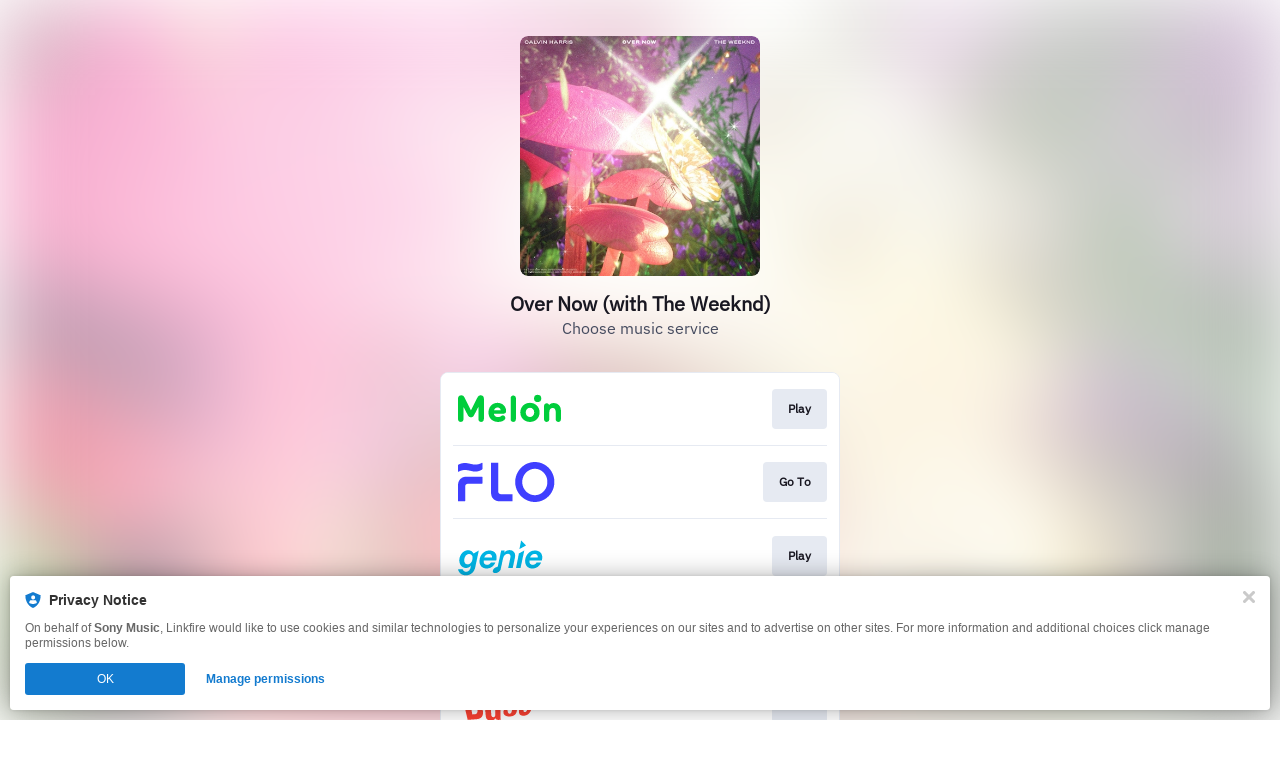

--- FILE ---
content_type: image/svg+xml
request_url: https://services.linkfire.com/logo_genie_onlight.svg
body_size: 88844
content:
<?xml version="1.0" encoding="utf-8"?>
<!-- Generator: Adobe Illustrator 16.0.0, SVG Export Plug-In . SVG Version: 6.00 Build 0)  -->
<!DOCTYPE svg PUBLIC "-//W3C//DTD SVG 1.1//EN" "http://www.w3.org/Graphics/SVG/1.1/DTD/svg11.dtd">
<svg version="1.1" xmlns="http://www.w3.org/2000/svg" xmlns:xlink="http://www.w3.org/1999/xlink" x="0px" y="0px" width="125px"
	 height="40px" viewBox="37.5 818 125 40" style="enable-background:new 37.5 818 125 40;" xml:space="preserve">
<style type="text/css">
<![CDATA[
	.st0{fill:#AE3529;}
	.st1{fill-rule:evenodd;clip-rule:evenodd;fill:#A0A0A0;}
	.st2{fill:#4AA166;}
	.st3{fill:#E72E26;}
	.st4{display:inline;fill:#EBEBEB;}
	.st5{fill:#828282;}
	.st6{fill:#F5F5F5;}
	.st7{fill-rule:evenodd;clip-rule:evenodd;fill:#878787;}
	.st8{fill-rule:evenodd;clip-rule:evenodd;fill:#1D150A;}
	.st9{fill:#F84E57;}
	.st10{fill-rule:evenodd;clip-rule:evenodd;fill:#EC6141;}
	.st11{fill:#F9BF2A;}
	.st12{fill:none;stroke:#000000;stroke-width:0.1;stroke-miterlimit:10;}
	.st13{fill:#C0C0C0;}
	.st14{display:inline;fill:#FFF91F;}
	.st15{fill:#FA0078;}
	.st16{fill:#FABA00;}
	.st17{fill-rule:evenodd;clip-rule:evenodd;}
	.st18{fill:none;stroke:#000000;stroke-width:0.2583;stroke-miterlimit:10;}
	.st19{fill:#FE2A0C;}
	.st20{fill:none;stroke:#000000;stroke-width:0.4933;stroke-linecap:round;stroke-linejoin:round;stroke-miterlimit:10;}
	.st21{fill:#FFFFFF;}
	.st22{fill-rule:evenodd;clip-rule:evenodd;fill:#F2F2F7;}
	.st23{fill-rule:evenodd;clip-rule:evenodd;fill:#F3F3F3;}
	.st24{display:inline;fill:#353535;}
	.st25{fill-rule:evenodd;clip-rule:evenodd;fill:#F4F7F4;}
	.st26{fill:#666666;}
	.st27{fill-rule:evenodd;clip-rule:evenodd;fill:#F6F6F6;}
	.st28{display:inline;}
	.st29{fill:#326297;}
	.st30{fill:#002C51;}
	.st31{fill:#003F7A;}
	.st32{fill:#003F7D;}
	.st33{fill:#004180;}
	.st34{fill:#004280;}
	.st35{fill:#00B5E5;}
	.st36{fill-rule:evenodd;clip-rule:evenodd;fill:#FFD700;}
	.st37{fill:#D6D6D6;}
	.st38{fill-rule:evenodd;clip-rule:evenodd;fill:#CBCBCB;}
	.st39{fill:#D8203C;}
	.st40{fill:#A0A0A0;}
	.st41{display:none;}
]]>
</style>
<g id="backgrounds" class="st41">
	<rect x="37.5" y="30" class="st4" width="125" height="40"/>
	<rect x="172.5" y="30" class="st24" width="125" height="40"/>
	<rect x="172.5" y="82.4" class="st24" width="125" height="40"/>
	<rect x="172.5" y="136" class="st24" width="125" height="40"/>
	<rect x="172.5" y="188.7" class="st24" width="125" height="40"/>
	<rect x="172.5" y="242.7" class="st24" width="125" height="40"/>
	<rect x="172.5" y="294.7" class="st24" width="125" height="40"/>
	<rect x="172.5" y="349.3" class="st24" width="125" height="40"/>
	<rect x="172.5" y="402.7" class="st24" width="125" height="40"/>
	<rect x="172.5" y="454.7" class="st24" width="125" height="40"/>
	<rect x="172.5" y="506" class="st24" width="125" height="40"/>
	<rect x="172.5" y="556" class="st24" width="125" height="40"/>
	<rect x="172.5" y="610" class="st24" width="125" height="40"/>
	<rect x="172.5" y="662.7" class="st24" width="125" height="40"/>
	<rect x="172.5" y="716" class="st24" width="125" height="40"/>
	<rect x="172.5" y="768" class="st24" width="125" height="40"/>
	<rect x="172.5" y="818" class="st24" width="125" height="40"/>
	<rect x="172.5" y="870.7" class="st24" width="125" height="40"/>
	<rect x="172.5" y="923.3" class="st24" width="125" height="40"/>
	<rect x="172.5" y="976.7" class="st24" width="125" height="40"/>
	<rect x="172.5" y="1028" class="st24" width="125" height="40"/>
	<rect x="172.5" y="1081.3" class="st24" width="125" height="40"/>
	<rect x="172.5" y="1134" class="st24" width="125" height="40"/>
	<rect x="172.5" y="1185.3" class="st24" width="125" height="40"/>
	<rect x="172.5" y="1238.7" class="st24" width="125" height="40"/>
	<rect x="172.5" y="1292.7" class="st24" width="125" height="40"/>
	<rect x="307.9" y="30" class="st14" width="125" height="40"/>
	<rect x="307.9" y="82.4" class="st14" width="125" height="40"/>
	<rect x="307.9" y="136" class="st14" width="125" height="40"/>
	<rect x="307.9" y="188.7" class="st14" width="125" height="40"/>
	<rect x="307.9" y="242.7" class="st14" width="125" height="40"/>
	<rect x="307.9" y="294.7" class="st14" width="125" height="40"/>
	<rect x="307.9" y="349.3" class="st14" width="125" height="40"/>
	<rect x="307.9" y="402.7" class="st14" width="125" height="40"/>
	<rect x="307.9" y="454.7" class="st14" width="125" height="40"/>
	<rect x="307.9" y="506" class="st14" width="125" height="40"/>
	<rect x="307.9" y="556" class="st14" width="125" height="40"/>
	<rect x="307.9" y="610" class="st14" width="125" height="40"/>
	<rect x="307.9" y="662.7" class="st14" width="125" height="40"/>
	<rect x="307.9" y="716" class="st14" width="125" height="40"/>
	<rect x="307.9" y="768" class="st14" width="125" height="40"/>
	<rect x="307.9" y="818" class="st14" width="125" height="40"/>
	<rect x="307.9" y="870.7" class="st14" width="125" height="40"/>
	<rect x="307.9" y="923.3" class="st14" width="125" height="40"/>
	<rect x="307.9" y="976.7" class="st14" width="125" height="40"/>
	<rect x="307.9" y="1028" class="st14" width="125" height="40"/>
	<rect x="307.9" y="1081.3" class="st14" width="125" height="40"/>
	<rect x="307.9" y="1134" class="st14" width="125" height="40"/>
	<rect x="307.9" y="1185.3" class="st14" width="125" height="40"/>
	<rect x="307.9" y="1238.7" class="st14" width="125" height="40"/>
	<rect x="307.9" y="1292.7" class="st14" width="125" height="40"/>
	<rect x="443.4" y="30" class="st28" width="125" height="40"/>
	<rect x="443.4" y="82.4" class="st28" width="125" height="40"/>
	<rect x="443.4" y="136" class="st28" width="125" height="40"/>
	<rect x="443.4" y="188.7" class="st28" width="125" height="40"/>
	<rect x="443.4" y="242.7" class="st28" width="125" height="40"/>
	<rect x="443.4" y="294.7" class="st28" width="125" height="40"/>
	<rect x="443.4" y="349.3" class="st28" width="125" height="40"/>
	<rect x="443.4" y="402.7" class="st28" width="125" height="40"/>
	<rect x="443.4" y="454.7" class="st28" width="125" height="40"/>
	<rect x="443.4" y="506" class="st28" width="125" height="40"/>
	<rect x="443.4" y="556" class="st28" width="125" height="40"/>
	<rect x="443.4" y="610" class="st28" width="125" height="40"/>
	<rect x="443.4" y="662.7" class="st28" width="125" height="40"/>
	<rect x="443.4" y="716" class="st28" width="125" height="40"/>
	<rect x="443.4" y="768" class="st28" width="125" height="40"/>
	<rect x="443.4" y="818" class="st28" width="125" height="40"/>
	<rect x="443.4" y="870.7" class="st28" width="125" height="40"/>
	<rect x="443.4" y="923.3" class="st28" width="125" height="40"/>
	<rect x="443.4" y="976.7" class="st28" width="125" height="40"/>
	<rect x="443.4" y="1028" class="st28" width="125" height="40"/>
	<rect x="443.4" y="1081.3" class="st28" width="125" height="40"/>
	<rect x="443.4" y="1134" class="st28" width="125" height="40"/>
	<rect x="443.4" y="1185.3" class="st28" width="125" height="40"/>
	<rect x="443.4" y="1238.7" class="st28" width="125" height="40"/>
	<rect x="443.4" y="1292.7" class="st28" width="125" height="40"/>
	<g class="st28">
		<polygon class="st12" points="162.5,61.2 37.5,70 37.5,30 162.5,38.8 		"/>
	</g>
	<rect x="37.5" y="136" class="st4" width="125" height="40"/>
	<g class="st28">
		<polygon class="st12" points="162.5,167.2 37.5,176 37.5,136 162.5,144.8 		"/>
	</g>
	<rect x="37.5" y="188.7" class="st4" width="125" height="40"/>
	<g class="st28">
		<polygon class="st12" points="162.5,219.9 37.5,228.7 37.5,188.7 162.5,197.5 		"/>
	</g>
	<rect x="37.5" y="242.7" class="st4" width="125" height="40"/>
	<g class="st28">
		<polygon class="st12" points="162.5,273.9 37.5,282.7 37.5,242.7 162.5,251.5 		"/>
	</g>
	<rect x="37.5" y="294.7" class="st4" width="125" height="40"/>
	<g class="st28">
		<polygon class="st12" points="162.5,325.9 37.5,334.7 37.5,294.7 162.5,303.5 		"/>
	</g>
	<rect x="37.5" y="349.3" class="st4" width="125" height="40"/>
	<g class="st28">
		<polygon class="st12" points="162.5,380.5 37.5,389.3 37.5,349.3 162.5,358.1 		"/>
	</g>
	<rect x="37.5" y="402.7" class="st4" width="125" height="40"/>
	<g class="st28">
		<polygon class="st12" points="162.5,433.9 37.5,442.7 37.5,402.7 162.5,411.5 		"/>
	</g>
	<rect x="37.5" y="454.7" class="st4" width="125" height="40"/>
	<g class="st28">
		<polygon class="st12" points="162.5,485.9 37.5,494.7 37.5,454.7 162.5,463.5 		"/>
	</g>
	<rect x="37.5" y="506" class="st4" width="125" height="40"/>
	<g class="st28">
		<polygon class="st12" points="162.5,537.2 37.5,546 37.5,506 162.5,514.8 		"/>
	</g>
	<rect x="37.5" y="556" class="st4" width="125" height="40"/>
	<g class="st28">
		<polygon class="st12" points="162.5,587.2 37.5,596 37.5,556 162.5,564.8 		"/>
	</g>
	<rect x="37.5" y="610" class="st4" width="125" height="40"/>
	<g class="st28">
		<polygon class="st12" points="162.5,641.2 37.5,650 37.5,610 162.5,618.8 		"/>
	</g>
	<rect x="37.5" y="662.7" class="st4" width="125" height="40"/>
	<g class="st28">
		<polygon class="st12" points="162.5,693.9 37.5,702.7 37.5,662.7 162.5,671.5 		"/>
	</g>
	<rect x="37.5" y="716" class="st4" width="125" height="40"/>
	<g class="st28">
		<polygon class="st12" points="162.5,747.2 37.5,756 37.5,716 162.5,724.8 		"/>
	</g>
	<rect x="37.5" y="768" class="st4" width="125" height="40"/>
	<g class="st28">
		<polygon class="st12" points="162.5,799.2 37.5,808 37.5,768 162.5,776.8 		"/>
	</g>
	<rect x="37.5" y="818" class="st4" width="125" height="40"/>
	<g class="st28">
		<polygon class="st12" points="162.5,849.2 37.5,858 37.5,818 162.5,826.8 		"/>
	</g>
	<rect x="37.5" y="870.7" class="st4" width="125" height="40"/>
	<g class="st28">
		<polygon class="st12" points="162.5,901.9 37.5,910.7 37.5,870.7 162.5,879.5 		"/>
	</g>
	<rect x="37.5" y="923.3" class="st4" width="125" height="40"/>
	<g class="st28">
		<polygon class="st12" points="162.5,954.5 37.5,963.3 37.5,923.3 162.5,932.1 		"/>
	</g>
	<rect x="37.5" y="976.7" class="st4" width="125" height="40"/>
	<g class="st28">
		<polygon class="st12" points="162.5,1007.9 37.5,1016.7 37.5,976.7 162.5,985.5 		"/>
	</g>
	<rect x="37.5" y="1028" class="st4" width="125" height="40"/>
	<g class="st28">
		<polygon class="st12" points="162.5,1059.2 37.5,1068 37.5,1028 162.5,1036.8 		"/>
	</g>
	<rect x="37.5" y="1081.3" class="st4" width="125" height="40"/>
	<g class="st28">
		<polygon class="st12" points="162.5,1112.5 37.5,1121.3 37.5,1081.3 162.5,1090.1 		"/>
	</g>
	<rect x="37.5" y="1134" class="st4" width="125" height="40"/>
	<g class="st28">
		<polygon class="st12" points="162.5,1165.2 37.5,1174 37.5,1134 162.5,1142.8 		"/>
	</g>
	<rect x="37.5" y="1185.3" class="st4" width="125" height="40"/>
	<g class="st28">
		<polygon class="st12" points="162.5,1216.5 37.5,1225.3 37.5,1185.3 162.5,1194.1 		"/>
	</g>
	<rect x="37.5" y="1238.7" class="st4" width="125" height="40"/>
	<g class="st28">
		<polygon class="st12" points="162.5,1269.9 37.5,1278.7 37.5,1238.7 162.5,1247.5 		"/>
	</g>
	<rect x="37.5" y="1292.7" class="st4" width="125" height="40"/>
	<g class="st28">
		<polygon class="st12" points="162.5,1323.9 37.5,1332.7 37.5,1292.7 162.5,1301.5 		"/>
	</g>
	<rect x="37.5" y="82.4" class="st4" width="125" height="40"/>
	<g class="st28">
		<polygon class="st12" points="162.5,113.6 37.5,122.4 37.5,82.4 162.5,91.2 		"/>
	</g>
</g>
<g id="logos">
	<polygon class="st21" points="176.5,54.1 176.5,37.9 172.5,37.9 172.5,57.4 185.9,57.4 185.9,54.1 	"/>
	<path class="st21" d="M198,55.5c0-1,0-7.8,0-8.4c0-1.7-0.7-4.4-5.9-4.4c-3,0-6,1-6.2,5h3.6c0.2-1.1,0.6-2,2.2-2c0.2,0,0.7,0,0.8,0
		c0.8,0,1.9,0.2,1.9,1.4c0,1.2-0.5,1.3-2.2,1.6c-1.7,0.3-6.6,0.3-6.6,4.7c0,0.3,0.1,2.2,1,3c0.9,0.8,1.9,1.3,3.1,1.3
		c1.7,0,3.3-0.6,4.6-2.1c0,0.7,0.1,1.4,0.4,1.8h4.1V57C198.9,57,198,56.5,198,55.5z M194.4,51.4c0,2.2-1.5,3.3-3,3.3
		c-1.5,0-2.1-0.7-2.1-1.6s0.6-1.6,2.4-1.9c1.8-0.3,2.6-0.6,2.6-0.6S194.4,51,194.4,51.4z"/>
	<path class="st21" d="M252.5,55.5c0-1,0-7.8,0-8.4c0-1.7-0.7-4.4-5.9-4.4c-3,0-6,1-6.2,5h3.6c0.2-1.1,0.6-2,2.2-2
		c0.2,0,0.7,0,0.8,0c0.8,0,1.9,0.2,1.9,1.4c0,1.2-0.5,1.3-2.2,1.6c-1.7,0.3-6.6,0.3-6.6,4.7c0,0.3,0.1,2.2,1,3
		c0.9,0.8,1.9,1.3,3.1,1.3c1.7,0,3.3-0.6,4.6-2.1c0,0.7,0.1,1.4,0.4,1.8h4.1V57C253.4,57,252.5,56.5,252.5,55.5z M248.9,51.4
		c0,2.2-1.5,3.3-3,3.3c-1.5,0-2.1-0.7-2.1-1.6s0.6-1.6,2.4-1.9c1.8-0.3,2.6-0.6,2.6-0.6S248.9,51,248.9,51.4z"/>
	<path class="st21" d="M208.5,37.9v6.9c-0.6-1-1.7-2.2-4-2.2c-3.1,0-6,2.8-6,7.2c0,4.4,2,7.9,5.9,7.9c1.8,0,3.4-0.7,4.1-1.9v1.7h3.7
		V37.9H208.5z M205.4,54.6c-2.1,0-3.2-2-3.2-4.4c0-2.4,1.1-4.4,3.2-4.4c1.9,0,3.1,2,3.1,4.4C208.5,53.1,207.1,54.6,205.4,54.6z"/>
	<path class="st21" d="M216.4,43h-4.2c0,0,5.2,14.4,5.4,15.1c0.2,0.6-0.5,2.6-2.3,2.6c-0.7,0-1.1-0.2-1.1-0.2v2.7
		c0,0,0.7,0.2,1.7,0.2c1,0,3.3-0.1,4.2-2.6c0.9-2.5,6.1-17.8,6.1-17.8h-3.8l-3,10.5L216.4,43z"/>
	<path class="st21" d="M234.8,42.7c-1.8,0-3.4,0.9-4.3,2.5v-7.2h-3.7v19.6h3.7v-9.3c0.3-1,1.2-2.3,3.1-2.3c1,0,2.1,0.6,2.1,2.9
		s0,8.7,0,8.7h3.8c0,0,0-8.6,0-9.7C239.5,45.2,238.2,42.7,234.8,42.7z"/>
	<polygon class="st21" points="256.1,43 252.3,43 256.3,57.5 260.2,57.5 262.5,47.1 264.7,57.5 268.5,57.5 272.6,43 268.7,43 
		266.5,53.1 264.4,43 260.6,43 258.5,53.1 	"/>
	<polygon class="st21" points="281.2,57.5 285.6,57.5 280.2,48.4 285.2,43 281,43 276.2,48.8 276.2,37.9 272.4,37.9 272.4,57.5 
		276.2,57.5 276.2,52.8 277.7,51.1 	"/>
	<path class="st21" d="M290.7,54.9c-2.5,0-2.9-2-3-3.7h9.7c0-1.8-0.1-8.5-6.9-8.5c-5.3,0-6.7,4.5-6.7,7.6c0,3.2,1.5,7.4,6.6,7.4
		s6.4-3.1,6.8-4.3h-3.7C293.6,53.4,293.4,54.9,290.7,54.9z M290.7,45.5c2,0,2.9,2,2.9,3.2h-5.8C287.9,46.9,288.9,45.5,290.7,45.5z"
		/>
	<polygon points="311.9,54.1 311.9,37.9 307.9,37.9 307.9,57.4 321.3,57.4 321.3,54.1 	"/>
	<path d="M333.5,55.5c0-1,0-7.8,0-8.4c0-1.7-0.7-4.4-5.9-4.4c-3,0-6,1-6.2,5h3.6c0.2-1.1,0.6-2,2.2-2c0.2,0,0.7,0,0.8,0
		c0.8,0,1.9,0.2,1.9,1.4c0,1.2-0.5,1.3-2.2,1.6c-1.7,0.3-6.6,0.3-6.6,4.7c0,0.3,0.1,2.2,1,3c0.9,0.8,1.9,1.3,3.1,1.3
		c1.7,0,3.3-0.6,4.6-2.1c0,0.7,0.1,1.4,0.4,1.8h4.1V57C334.3,57,333.5,56.5,333.5,55.5z M329.8,51.4c0,2.2-1.5,3.3-3,3.3
		c-1.5,0-2.1-0.7-2.1-1.6s0.6-1.6,2.4-1.9c1.8-0.3,2.6-0.6,2.6-0.6S329.8,51,329.8,51.4z"/>
	<path d="M388,55.5c0-1,0-7.8,0-8.4c0-1.7-0.7-4.4-5.9-4.4c-3,0-6,1-6.2,5h3.6c0.2-1.1,0.6-2,2.2-2c0.2,0,0.7,0,0.8,0
		c0.8,0,1.9,0.2,1.9,1.4c0,1.2-0.5,1.3-2.2,1.6c-1.7,0.3-6.6,0.3-6.6,4.7c0,0.3,0.1,2.2,1,3c0.9,0.8,1.9,1.3,3.1,1.3
		c1.7,0,3.3-0.6,4.6-2.1c0,0.7,0.1,1.4,0.4,1.8h4.1V57C388.8,57,388,56.5,388,55.5z M384.3,51.4c0,2.2-1.5,3.3-3,3.3
		c-1.5,0-2.1-0.7-2.1-1.6s0.6-1.6,2.4-1.9c1.8-0.3,2.6-0.6,2.6-0.6S384.3,51,384.3,51.4z"/>
	<path d="M343.9,37.9v6.9c-0.6-1-1.7-2.2-4-2.2c-3.1,0-6,2.8-6,7.2c0,4.4,2,7.9,5.9,7.9c1.8,0,3.4-0.7,4.1-1.9v1.7h3.7V37.9H343.9z
		 M340.9,54.6c-2.1,0-3.2-2-3.2-4.4c0-2.4,1.1-4.4,3.2-4.4c1.9,0,3.1,2,3.1,4.4C343.9,53.1,342.6,54.6,340.9,54.6z"/>
	<path d="M351.9,43h-4.2c0,0,5.2,14.4,5.4,15.1c0.2,0.6-0.5,2.6-2.3,2.6c-0.7,0-1.1-0.2-1.1-0.2v2.7c0,0,0.7,0.2,1.7,0.2
		c1,0,3.3-0.1,4.2-2.6c0.9-2.5,6.1-17.8,6.1-17.8H358l-3,10.5L351.9,43z"/>
	<path d="M370.2,42.7c-1.8,0-3.4,0.9-4.3,2.5v-7.2h-3.7v19.6h3.7v-9.3c0.3-1,1.2-2.3,3.1-2.3c1,0,2.1,0.6,2.1,2.9s0,8.7,0,8.7h3.8
		c0,0,0-8.6,0-9.7C374.9,45.2,373.6,42.7,370.2,42.7z"/>
	<polygon points="391.6,43 387.7,43 391.8,57.5 395.6,57.5 397.9,47.1 400.1,57.5 403.9,57.5 408,43 404.2,43 402,53.1 399.8,43 
		396.1,43 393.9,53.1 	"/>
	<polygon points="416.7,57.5 421,57.5 415.7,48.4 420.6,43 416.4,43 411.6,48.8 411.6,37.9 407.9,37.9 407.9,57.5 411.6,57.5 
		411.6,52.8 413.1,51.1 	"/>
	<path d="M426.2,54.9c-2.5,0-2.9-2-3-3.7h9.7c0-1.8-0.1-8.5-6.9-8.5c-5.3,0-6.7,4.5-6.7,7.6c0,3.2,1.5,7.4,6.6,7.4s6.4-3.1,6.8-4.3
		H429C429,53.4,428.8,54.9,426.2,54.9z M426.2,45.5c2,0,2.9,2,2.9,3.2h-5.8C423.3,46.9,424.3,45.5,426.2,45.5z"/>
	<polygon class="st40" points="447.4,54.1 447.4,37.9 443.4,37.9 443.4,57.4 456.8,57.4 456.8,54.1 	"/>
	<path class="st40" d="M469,55.5c0-1,0-7.8,0-8.4c0-1.7-0.7-4.4-5.9-4.4c-3,0-6,1-6.2,5h3.6c0.2-1.1,0.6-2,2.2-2c0.2,0,0.7,0,0.8,0
		c0.8,0,1.9,0.2,1.9,1.4c0,1.2-0.5,1.3-2.2,1.6c-1.7,0.3-6.6,0.3-6.6,4.7c0,0.3,0.1,2.2,1,3c0.9,0.8,1.9,1.3,3.1,1.3
		c1.7,0,3.3-0.6,4.6-2.1c0,0.7,0.1,1.4,0.4,1.8h4.1V57C469.8,57,469,56.5,469,55.5z M465.3,51.4c0,2.2-1.5,3.3-3,3.3
		c-1.5,0-2.1-0.7-2.1-1.6s0.6-1.6,2.4-1.9c1.8-0.3,2.6-0.6,2.6-0.6S465.3,51,465.3,51.4z"/>
	<path class="st40" d="M523.5,55.5c0-1,0-7.8,0-8.4c0-1.7-0.7-4.4-5.9-4.4c-3,0-6,1-6.2,5h3.6c0.2-1.1,0.6-2,2.2-2
		c0.2,0,0.7,0,0.8,0c0.8,0,1.9,0.2,1.9,1.4c0,1.2-0.5,1.3-2.2,1.6c-1.7,0.3-6.6,0.3-6.6,4.7c0,0.3,0.1,2.2,1,3
		c0.9,0.8,1.9,1.3,3.1,1.3c1.7,0,3.3-0.6,4.6-2.1c0,0.7,0.1,1.4,0.4,1.8h4.1V57C524.3,57,523.5,56.5,523.5,55.5z M519.8,51.4
		c0,2.2-1.5,3.3-3,3.3c-1.5,0-2.1-0.7-2.1-1.6s0.6-1.6,2.4-1.9c1.8-0.3,2.6-0.6,2.6-0.6S519.8,51,519.8,51.4z"/>
	<path class="st40" d="M479.4,37.9v6.9c-0.6-1-1.7-2.2-4-2.2c-3.1,0-6,2.8-6,7.2c0,4.4,2,7.9,5.9,7.9c1.8,0,3.4-0.7,4.1-1.9v1.7h3.7
		V37.9H479.4z M476.4,54.6c-2.1,0-3.2-2-3.2-4.4c0-2.4,1.1-4.4,3.2-4.4c1.9,0,3.1,2,3.1,4.4C479.4,53.1,478.1,54.6,476.4,54.6z"/>
	<path class="st40" d="M487.4,43h-4.2c0,0,5.2,14.4,5.4,15.1c0.2,0.6-0.5,2.6-2.3,2.6c-0.7,0-1.1-0.2-1.1-0.2v2.7
		c0,0,0.7,0.2,1.7,0.2c1,0,3.3-0.1,4.2-2.6c0.9-2.5,6.1-17.8,6.1-17.8h-3.8l-3,10.5L487.4,43z"/>
	<path class="st40" d="M505.7,42.7c-1.8,0-3.4,0.9-4.3,2.5v-7.2h-3.7v19.6h3.7v-9.3c0.3-1,1.2-2.3,3.1-2.3c1,0,2.1,0.6,2.1,2.9
		s0,8.7,0,8.7h3.8c0,0,0-8.6,0-9.7C510.4,45.2,509.1,42.7,505.7,42.7z"/>
	<polygon class="st40" points="527.1,43 523.2,43 527.3,57.5 531.1,57.5 533.4,47.1 535.6,57.5 539.4,57.5 543.5,43 539.7,43 
		537.5,53.1 535.3,43 531.6,43 529.4,53.1 	"/>
	<polygon class="st40" points="552.2,57.5 556.5,57.5 551.2,48.4 556.1,43 551.9,43 547.1,48.8 547.1,37.9 543.4,37.9 543.4,57.5 
		547.1,57.5 547.1,52.8 548.6,51.1 	"/>
	<path class="st40" d="M561.7,54.9c-2.5,0-2.9-2-3-3.7h9.7c0-1.8-0.1-8.5-6.9-8.5c-5.3,0-6.7,4.5-6.7,7.6c0,3.2,1.5,7.4,6.6,7.4
		s6.4-3.1,6.8-4.3h-3.7C564.5,53.4,564.3,54.9,561.7,54.9z M561.7,45.5c2,0,2.9,2,2.9,3.2h-5.8C558.8,46.9,559.8,45.5,561.7,45.5z"
		/>
	<g>
		<g>
			<path d="M86.8,100.3c-0.4,0-0.7,0.1-0.8,0.2c0,0,0,0,0,0l-2.9,2.7l4.3-5.6c0.2-0.1,0.2-0.1,0.2-0.2c0,0,0,0,0-0.1c0,0,0,0,0,0
				l-0.1-0.5c-0.1-1.2-0.5-4-0.8-6.2c0,0,0-0.1,0-0.1l-0.6-4.7c0,0,0,0,0,0c0,0,0,0,0,0c0,0,0,0,0,0c0,0,0,0,0,0c0,0,0,0,0,0
				c0,0,0,0,0,0c-0.2-0.1-1.3-0.1-1.5-0.1c-0.8,0-0.9,0.1-1,0.1c0,0,0,0,0,0c0,0,0,0,0,0l-9.9,9.2l0-0.4c1.3-8.5,1.3-8.6,1.3-8.6
				c-0.1-0.2-1.1-0.2-1.3-0.2c-0.2,0-0.5,0-0.7,0c0,0-0.1,0-0.1,0.1l-6.4,6.5l1-5.9c0,0,0-0.1,0-0.1c-0.2-0.2-1.6-0.2-1.6-0.2
				c-0.4,0-0.5,0-0.5,0c0,0,0,0,0,0c0,0,0,0,0,0l-1.6,1.3l0,0c0.1-0.5,0.2-0.8,0-1c-0.1-0.1-0.2-0.2-0.4-0.2c-0.3,0-2.2-0.1-3.9-0.2
				c-0.9,0-1.7-0.1-2.4-0.1c-0.6,0-0.7,0-0.8,0.1c0,0,0,0,0,0L54,88c0,0,0-0.1,0-0.1c-0.1-0.8-0.8-1.9-2.2-1.9
				c-1.4,0-4.5,0.1-4.5,0.1c0,0,0,0,0,0c0,0,0,0,0,0c0,0,0,0-0.1,0c0,0,0,0,0,0c-0.2,0.3-6.1,8.4-6.9,9.7c-0.4,0.7-0.5,1.2-0.3,1.5
				c0.2,0.3,0.7,0.4,1.2,0.4c0.6,0,0.7,0.1,0.7,0.2c0,0.1,0,0.3-0.8,1c-1.9,1.8-1.7,2.1-1.7,2.2c0,0.1,0.1,0.2,0.4,0.1
				c0.1,0,0.2,0,0.4-0.1c0.3-0.1,0.7-0.1,1-0.1c0.3,0,0.4,0.1,0.4,0.1c0,0.1,0,0.2,0,0.3c-0.2,0.4-1,1.3-1.8,2.2
				c-1.5,1.7-2.1,2.4-1.9,2.7c0.1,0.2,0.4,0.2,0.6,0.2c0.2,0,0.3,0,0.5,0c0.2,0,0.3,0,0.4,0c0.2,0,0.3,0,0.3,0.1c0,0,0,0.1,0,0.1
				c0,0.2-0.4,0.6-0.8,1c-0.5,0.5-0.9,1-0.9,1.4c0,0.1,0.1,0.2,0.2,0.3c0.1,0.1,0.2,0.1,0.4,0.1c0.2,0,0.5-0.1,0.7-0.1
				c0.2,0,0.3-0.1,0.5-0.1c0.1,0,0.1,0,0.1,0c0,0.3-1,1.3-1.7,1.9c-0.1,0.1-0.2,0.2-0.4,0.3c-0.4,0.3-0.5,0.7-0.4,1
				c0.2,0.4,0.7,0.5,1.4,0.3c0.3-0.1,0.6-0.1,0.8-0.1c0.1,0,0.2,0,0.3,0.1c0,0,0.1,0.2-0.5,0.8c-0.7,0.7-1,1.1-0.9,1.4
				c0.1,0.2,0.4,0.3,0.7,0.3l0,0c0.5,0,1.3-0.3,2.1-0.7c0.6-0.2,1.2-0.5,1.4-0.5c0,0,0.1,0,0.1,0l0,0c0.1,0.1-0.2,0.7-0.3,1
				c-0.3,0.7-0.5,1.3-0.2,1.6c0.1,0,0.1,0.1,0.2,0.1c0.3,0,0.8-0.3,1.5-0.6c0.8-0.4,1.6-0.8,2.1-0.8c0.2,0,0.3,0,0.3,0.1
				c0.3,0.3,0.1,0.7-0.3,1.2c-0.2,0.3-0.4,0.6-0.3,0.8c0.1,0.1,0.1,0.1,0.2,0.1c0.3,0,0.8-0.2,1.3-0.5c0.6-0.3,1.3-0.6,1.6-0.6
				c0.1,0,0.1,0,0.2,0c0.2,0.1-0.2,0.8-0.5,1.3c-0.5,0.9-1,1.8-0.5,2.3c0.2,0.2,0.4,0.2,0.6,0.2c0.6,0,1.5-0.6,2.5-1.3
				c0.5-0.3,0.9-0.6,1.4-0.9c0.6-0.3,0.9-0.5,1.1-0.5c0,0,0,0,0,0c0,0,0,0.3,0,0.4c-0.1,0.3-0.1,0.7,0.1,0.9
				c0.1,0.1,0.2,0.1,0.3,0.1c0.3,0,0.6-0.2,0.9-0.4c0.4-0.2,0.7-0.4,0.9-0.3c0.1,0.1-0.2,0.5-0.4,0.8c-0.3,0.4-0.6,0.8-0.5,1.1
				c0,0.1,0.1,0.2,0.2,0.3c0.1,0,0.1,0.1,0.2,0.1c0.6,0,1.8-0.8,2.9-1.6c0.9-0.6,1.8-1.3,2.1-1.3c0,0,0,0,0,0
				c0.2,0.1,0.1,0.6-0.1,0.9c-0.1,0.4-0.3,0.8,0,1c0,0,0.1,0,0.2,0c0.3,0,1-0.4,1.8-0.8c0.7-0.4,1.6-0.9,1.9-0.9c0,0,0.1,0,0.1,0
				c0.2,0.1,0.1,0.4,0,0.8c-0.1,0.3-0.2,0.7,0,0.9c0.1,0.1,0.2,0.1,0.3,0.1c0.5,0,1.5-0.7,3-1.9l0.5-0.4c1.3-1,2.2-1.3,2.6-1.3
				c0.1,0,0.2,0,0.2,0.1c0,0,0,0.1,0,0.3c-0.1,0.3-0.2,0.7-0.1,0.9c0.1,0.1,0.2,0.2,0.4,0.2c0.3,0,0.7-0.2,1.2-0.6
				c0.2-0.1,0.4-0.3,0.6-0.4c1.1-0.7,1.7-1.2,2.1-0.9c0.1,0.1,0.1,0.4,0,0.7c-0.1,0.3-0.2,0.6,0,0.7c0.1,0.2,0.3,0.2,0.7,0.1
				c1.2-0.2,2.5-1.2,4.5-2.6c0.4-0.3,0.9-0.7,1.4-1c2.6-1.8,4.4-3.5,4.7-3.7c0,0,0,0,0,0c0,0,0,0,0,0c0,0,0,0,0,0c0,0,0,0,0,0
				c0,0,0,0,0,0c0,0,0,0,0-0.1v0c0.2-0.9,0.7-9.6,0.7-9.7C87.7,100.6,87.3,100.3,86.8,100.3z"/>
		</g>
	</g>
	<g>
		<path class="st21" d="M53.8,88.3c0,0,0-0.1,0-0.1c0,0,0-0.1,0-0.1c0-0.1,0-0.1,0-0.1c-0.1-0.5-0.6-1.6-1.9-1.6
			c-0.9,0-2.7,0-3.7,0.1c-0.2,0-0.3,0-0.4,0c-0.1,0-0.2,0-0.3,0c0,0,0,0,0,0c-0.2,1.2-1.9,10-2.1,10.8c-0.1,0.4-0.1,0.9,0.2,1.2
			c0.2,0.2,0.4,0.3,0.7,0.3h4.9c0.8,0,1.6-1.2,1.9-2.7c0.2-1.3,0-1.6-0.3-1.7l-0.1,0c-0.3-0.2-0.8-0.6-0.8-0.6c0,0-0.1-0.1-0.1-0.1
			c0,0,0-0.1,0.1-0.1c0,0,1.3-0.8,1.5-1c0.2-0.2,0.6-0.4,0.6-1.4C53.9,90.1,53.8,89,53.8,88.3z M51.6,95.9c-0.2,0.9-0.8,1.5-1.5,1.5
			l-2.2,0c-0.3,0-0.6,0-0.9-0.3c-0.4-0.3-0.2-1.2-0.1-2.2c0.2-1.1,0.7-1.4,1.1-1.4H50c0.2,0,0.5,0,0.9,0.2
			C51.8,94.5,51.8,95,51.6,95.9z M52.3,91.3c-0.7,0.8-1.3,1.2-2.2,1.2h-1.7c-0.3,0-0.5-0.1-0.7-0.2c-0.1-0.1-0.2-0.4-0.2-0.6
			c0-0.4,0.3-2.8,0.4-3.3c0.1-0.6,0.4-0.7,0.7-0.7h2.5c1.5,0,1.5,1.3,1.5,2C52.7,90.6,52.6,91,52.3,91.3z"/>
		<path class="st21" d="M63.2,86.5c-0.3,0-2.2-0.1-3.9-0.2c-0.9,0-1.8-0.1-2.3-0.1c0,0-0.1,0-0.1,0c-0.3,0-0.4,0-0.5,0
			c0,0-0.1,0-0.1,0c0,0,0,0,0,0.1c-0.1,0.6-0.6,3.7-0.9,6c-0.1,1-0.2,1.9-0.3,2.7c-0.1,1.1-0.2,1.9-0.2,2.1c0,0.2,0,0.3,0.1,0.3
			c0.1,0.1,0.4,0.2,0.8,0.2c1.1,0.1,5.6,0.2,5.9,0.2c0.3,0,0.5-0.3,0.7-0.9c0.1-0.4,0.1-0.7,0-0.8c-0.1-0.1-0.3-0.2-0.6-0.2h-4.3
			c-0.2,0-0.4,0-0.6-0.2c-0.2-0.3-0.3-0.8-0.1-1.6c0.2-1.3,0.4-1.5,1-1.5l0.1,0c0.3,0,1.5,0.1,2.5,0.2c0.8,0.1,1.5,0.1,1.6,0.1
			c0.3,0,0.6-0.1,0.8-0.8c0.1-0.4,0.1-0.6,0-0.7c-0.1-0.1-0.3-0.2-0.7-0.3c-0.5-0.1-1.4-0.2-2.2-0.3c-0.7-0.1-1.2-0.2-1.5-0.2
			c-0.2,0-0.4-0.1-0.6-0.3c-0.1-0.2-0.1-0.5,0-1.1c0.2-0.7,0.3-0.9,0.8-0.9c0,0,0.1,0,0.1,0c0,0,0.1,0,0.1,0c0.3,0,1.3,0.1,2.3,0.1
			c0.8,0.1,1.5,0.1,1.7,0.1c0.2,0,0.3-0.1,0.5-0.5c0,0,0-0.1,0-0.1c0,0,0-0.1,0-0.1c0-0.1,0-0.1,0-0.2l0-0.1
			c0.1-0.4,0.1-0.7,0.1-0.8C63.4,86.5,63.4,86.5,63.2,86.5z"/>
		<path class="st21" d="M70.2,96.7c0-0.3,0-0.5-0.1-0.6C70.1,96,69.9,96,69.6,96c-0.6,0-3.9,0-3.9,0c0,0-0.1,0-0.1,0
			c0,0,0-0.1,0-0.1l0.5-3.1l0.1-0.4l0.1-0.4l0.9-5.4c-0.2,0-0.8-0.1-1.4-0.1c-0.1,0-0.2,0-0.3,0c0,0-0.1,0-0.1,0c0,0,0,0.1,0,0.1
			c0,0.1-0.1,0.2-0.1,0.3c-0.2,1-0.6,3.2-0.8,4.7c-0.1,0.4-0.1,0.7-0.2,1.1c-0.4,2.6-0.7,4.6-0.6,4.8c0,0.2,0.1,0.6,0.8,0.6
			c0.5,0,2.4-0.1,3.8-0.1c0.8,0,1.3,0,1.4,0C69.9,97.8,70.1,97.4,70.2,96.7z"/>
		<path class="st21" d="M77.4,95.5c-0.4-0.1-4-0.2-4-0.3c0,0-0.1,0-0.1,0c0,0,0-0.1,0-0.1c0-0.2,0.1-0.4,0.1-0.6
			c0-0.2,0.1-0.4,0.1-0.6c0-0.2,0.1-0.4,0.1-0.6c0.4-2.8,1-6.7,1.1-7.3c-0.2,0-0.6-0.1-1.1-0.1c-0.2,0-0.4,0-0.5,0c0,0,0,0-0.1,0
			c0,0,0,0.1-0.1,0.2c0,0.1-0.1,0.3-0.1,0.5c-0.2,1.2-0.6,3.5-0.8,5.5l0,0.1c-0.3,2.4-0.4,3.8-0.4,4c0,0.5,0.3,0.7,0.8,0.8
			c0.3,0,1,0,2.1,0l0,0c0.9,0,1.7,0,2.2,0c0.2,0,0.3,0,0.4,0c0.2,0,0.6-0.2,0.6-0.8C77.8,95.7,77.7,95.6,77.4,95.5z"/>
		<path class="st21" d="M80.2,97.1c0.9,0,0.9-0.1,1.2-0.6c0.1-0.2,0.3-0.5,0.4-0.8c0.2-0.4,0.3-0.7,0.4-0.8c0,0,0.1-0.1,1-0.1
			c0.5,0,2,0,2.1,0.4c0.1,0.2,0.1,0.7,0.2,1.3c0,0.4,0.1,0.8,0.1,0.9c0,0.1,0.1,0.2,0.4,0.2c0.1,0,0.3,0,0.4,0
			c0.2,0,0.6-0.1,0.8-0.2c0.1,0,0.1,0,0.1-0.1c0,0,0-0.1,0-0.1c0-0.1,0-0.2,0-0.4c-0.1-1.1-0.5-3.9-0.9-6.2c0,0,0,0,0-0.1
			c-0.4-2.5-0.6-4.2-0.6-4.7c0,0,0,0,0,0c-0.2,0-0.7-0.1-1.3-0.1c-0.7,0-0.8,0.1-0.8,0.1c0,0,0,0,0,0c-0.3,0.5-4.2,10.2-4.3,10.8
			c0,0.1,0,0.2,0.1,0.3C79.5,97,79.7,97.1,80.2,97.1z M82.6,93.4c0-0.1,1.6-5.1,1.8-5.2c0,0,0.1,0,0.1,0c0,0,0.1,0,0.1,0.1
			c0.4,0.4,0.6,5,0.5,5.2c0,0.4-0.3,0.6-0.8,0.6h-1.1c-0.3,0-0.5-0.1-0.6-0.2C82.6,93.8,82.5,93.6,82.6,93.4z"/>
		<path class="st21" d="M52.2,100.4c-0.6,0-0.7,0.1-0.7,0.5c0,0.1-0.1,0.5-0.1,0.9c-0.1,1.4-0.4,3.9-0.9,5.4
			c-0.6,1.9-1.1,2.1-2.3,2.1c-0.5,0-0.9-0.2-1.2-0.5c-0.4-0.4-0.5-1-0.5-1.8c0-0.8,0.4-2.9,0.6-4.5c0.1-0.9,0.3-1.8,0.3-1.9
			c0-0.1,0-0.2-0.3-0.3c-0.1,0-0.4-0.1-0.6-0.1c-0.2,0-0.4,0-0.4,0c-0.1,0-0.3,0-0.3,0.4c0,0.1,0,0.4-0.1,0.9
			c-0.2,1.7-0.7,5.7-0.6,6.4c0,0.8,0.3,2.6,2.3,2.7c0.4,0,0.8,0.1,1.2,0.1c0.9,0,1.5-0.2,2-0.7c0.8-0.8,1.3-3.1,1.6-4.6l0.1-0.4
			c0.3-1.6,0.5-4.5,0.5-4.7C52.8,100.5,52.8,100.4,52.2,100.4z"/>
		<path class="st21" d="M62.5,100.4c-0.6,0-0.6,0.2-0.7,0.6c0,0.2-0.3,2.3-0.6,4.3c-0.3,2.4-0.5,3.9-0.5,4c0,0.1-0.1,0.2-0.3,0.2
			c-0.2,0-0.3-0.1-0.4-0.3c-0.2-0.5-3.4-8.2-3.6-8.5c0,0-0.2,0-0.8,0l-0.4,0c-0.1,0-0.2,0-0.3,0.6c-0.1,0.5-1,8-1,8.5
			c0,0.3,0,0.5,0.2,0.6c0.1,0.1,0.3,0.2,0.6,0.2c0.5,0,0.6-0.3,0.8-0.7l0-0.1c0.1-0.2,0.3-2.1,0.4-3.4c0.2-2.1,0.2-2.2,0.3-2.2
			c0,0,0.1-0.1,0.1-0.1c0.1,0,0.1,0,1.7,3.2c0.7,1.5,1.6,3.3,1.7,3.4c0.2,0.1,0.4,0.3,1.6,0.3c0.9,0,1.5-0.3,1.5-0.8
			c0.1-0.6,0.7-8.8,0.7-9C63.3,100.9,63.2,100.4,62.5,100.4z"/>
		<path class="st21" d="M66,100.6C66,100.6,66,100.6,66,100.6c-0.4,0-0.8,0.3-0.9,0.9c-0.1,0.7-0.9,7.9-1,8.5
			c-0.1,0.7,0.1,0.8,0.6,0.9c0.5,0.1,0.7-0.5,0.8-0.9c0.1-0.5,0.7-5.3,1-7.4c0.1-0.5,0.1-0.9,0.1-1c0-0.2,0-0.5-0.2-0.7
			C66.3,100.7,66.2,100.7,66,100.6z"/>
		<path class="st21" d="M74.8,101.1c-1.9-0.1-2.6-0.1-2.6-0.1c-1.2,0.1-2.7,0.6-3.2,2.6c-0.6,2.6-0.7,4.4-0.4,5.4
			c0.3,1.1,0.8,2.1,3.3,2.1c2.4,0,3.3-1.1,3.7-2.1c0.5-1.1,1.2-3.5,1.3-4.7c0-0.8-0.1-1.9-0.8-2.6C75.8,101.3,75.3,101.1,74.8,101.1
			z M75.3,107.4c-0.7,1.8-1.7,2.7-3.1,2.7c0,0-0.1,0-0.1,0c-1.7-0.1-2.4-0.9-2.5-1.7c-0.1-0.9,0-2.2,0.3-3.8
			c0.3-1.6,1.4-2.4,2.4-2.4l0,0c0,0,0.9,0,1.7,0c0.9,0.1,1.6,0.6,1.8,1.4C75.9,104.4,75.9,105.8,75.3,107.4z"/>
		<path class="st21" d="M86.8,100.6c-0.2,0-0.4,0-0.6,0.1c0,0-0.1,0.1-0.1,0.1c0,0,0,0,0,0.1c0,0.1,0,0.3-0.1,0.6
			c-0.2,1.3-0.5,4-0.7,5.7c-0.1,0.9-0.2,1.5-0.2,1.6c0,0.3-0.3,0.5-0.5,0.5c-0.1,0-0.3,0-0.5-0.4c-0.2-0.4-3.5-7.3-3.7-7.6l0,0
			c-0.1-0.2-0.3-0.5-0.7-0.5c-0.1,0-0.2,0-0.2,0c-0.2,0-0.4,0.4-0.5,1.1c0,0.4-0.3,3.2-0.5,5.4c-0.1,1.4-0.2,2.5-0.3,2.7
			c0,0.2,0.1,0.4,0.2,0.5c0.1,0.1,0.2,0.1,0.3,0.1h0.6c0.2,0,0.3-0.1,0.4-0.2c0.1-0.1,0.2-0.3,0.2-0.5c0-0.4,0.2-4.6,0.2-4.8
			c0-0.1,0-0.1,0.1-0.1c0.1,0,0.1,0,0.1,0.1c1.3,2.1,3.2,5.3,3.4,5.5l0,0c0.1,0.1,0.4,0.2,1.2,0.2c0.8,0,1.8-0.3,2-0.4c0,0,0,0,0,0
			c0-0.1,0-0.3,0.1-0.5c0-0.2,0-0.5,0.1-0.7c0.2-2.6,0.5-8.3,0.5-8.3C87.5,100.8,87.2,100.6,86.8,100.6z"/>
	</g>
	<g>
		<g>
			<path class="st21" d="M221.8,100.3c-0.4,0-0.7,0.1-0.8,0.2c0,0,0,0,0,0l-2.9,2.7l4.3-5.6c0.2-0.1,0.2-0.1,0.2-0.2c0,0,0,0,0-0.1
				c0,0,0,0,0,0l-0.1-0.5c-0.1-1.2-0.5-4-0.8-6.2c0,0,0-0.1,0-0.1l-0.6-4.7c0,0,0,0,0,0c0,0,0,0,0,0c0,0,0,0,0,0c0,0,0,0,0,0
				c0,0,0,0,0,0c0,0,0,0,0,0c-0.2-0.1-1.3-0.1-1.5-0.1c-0.8,0-0.9,0.1-1,0.1c0,0,0,0,0,0c0,0,0,0,0,0l-9.9,9.2l0-0.4
				c1.3-8.5,1.3-8.6,1.3-8.6c-0.1-0.2-1.1-0.2-1.3-0.2c-0.2,0-0.5,0-0.7,0c0,0-0.1,0-0.1,0.1l-6.4,6.5l1-5.9c0,0,0-0.1,0-0.1
				c-0.2-0.2-1.6-0.2-1.6-0.2c-0.4,0-0.5,0-0.5,0c0,0,0,0,0,0c0,0,0,0,0,0l-1.6,1.3l0,0c0.1-0.5,0.2-0.8,0-1
				c-0.1-0.1-0.2-0.2-0.4-0.2c-0.3,0-2.2-0.1-3.9-0.2c-0.9,0-1.7-0.1-2.4-0.1c-0.6,0-0.7,0-0.8,0.1c0,0,0,0,0,0l-2.1,2
				c0,0,0-0.1,0-0.1c-0.1-0.8-0.8-1.9-2.2-1.9c-1.4,0-4.5,0.1-4.5,0.1c0,0,0,0,0,0c0,0,0,0,0,0c0,0,0,0-0.1,0c0,0,0,0,0,0
				c-0.2,0.3-6.1,8.4-6.9,9.7c-0.4,0.7-0.5,1.2-0.3,1.5c0.2,0.3,0.7,0.4,1.2,0.4c0.6,0,0.7,0.1,0.7,0.2c0,0.1,0,0.3-0.8,1
				c-1.9,1.8-1.7,2.1-1.7,2.2c0,0.1,0.1,0.2,0.4,0.1c0.1,0,0.2,0,0.4-0.1c0.3-0.1,0.7-0.1,1-0.1c0.3,0,0.4,0.1,0.4,0.1
				c0,0.1,0,0.2,0,0.3c-0.2,0.4-1,1.3-1.8,2.2c-1.5,1.7-2.1,2.4-1.9,2.7c0.1,0.2,0.4,0.2,0.6,0.2c0.2,0,0.3,0,0.5,0
				c0.2,0,0.3,0,0.4,0c0.2,0,0.3,0,0.3,0.1c0,0,0,0.1,0,0.1c0,0.2-0.4,0.6-0.8,1c-0.5,0.5-0.9,1-0.9,1.4c0,0.1,0.1,0.2,0.2,0.3
				c0.1,0.1,0.2,0.1,0.4,0.1c0.2,0,0.5-0.1,0.7-0.1c0.2,0,0.3-0.1,0.5-0.1c0.1,0,0.1,0,0.1,0c0,0.3-1,1.3-1.7,1.9
				c-0.1,0.1-0.2,0.2-0.4,0.3c-0.4,0.3-0.5,0.7-0.4,1c0.2,0.4,0.7,0.5,1.4,0.3c0.3-0.1,0.6-0.1,0.8-0.1c0.1,0,0.2,0,0.3,0.1
				c0,0,0.1,0.2-0.5,0.8c-0.7,0.7-1,1.1-0.9,1.4c0.1,0.2,0.4,0.3,0.7,0.3l0,0c0.5,0,1.3-0.3,2.1-0.7c0.6-0.2,1.2-0.5,1.4-0.5
				c0,0,0.1,0,0.1,0l0,0c0.1,0.1-0.2,0.7-0.3,1c-0.3,0.7-0.5,1.3-0.2,1.6c0.1,0,0.1,0.1,0.2,0.1c0.3,0,0.8-0.3,1.5-0.6
				c0.8-0.4,1.6-0.8,2.1-0.8c0.2,0,0.3,0,0.3,0.1c0.3,0.3,0.1,0.7-0.3,1.2c-0.2,0.3-0.4,0.6-0.3,0.8c0.1,0.1,0.1,0.1,0.3,0.1
				c0.3,0,0.8-0.2,1.3-0.5c0.6-0.3,1.3-0.6,1.6-0.6c0.1,0,0.1,0,0.2,0c0.2,0.1-0.2,0.8-0.5,1.3c-0.5,0.9-1,1.8-0.5,2.3
				c0.2,0.2,0.4,0.2,0.6,0.2c0.6,0,1.5-0.6,2.5-1.3c0.5-0.3,0.9-0.6,1.4-0.9c0.6-0.3,0.9-0.5,1.1-0.5c0,0,0,0,0,0c0,0,0,0.3,0,0.4
				c-0.1,0.3-0.1,0.7,0.1,0.9c0.1,0.1,0.2,0.1,0.3,0.1c0.3,0,0.6-0.2,0.9-0.4c0.4-0.2,0.7-0.4,0.9-0.3c0.1,0.1-0.2,0.5-0.4,0.8
				c-0.3,0.4-0.6,0.8-0.5,1.1c0,0.1,0.1,0.2,0.2,0.3c0.1,0,0.1,0.1,0.2,0.1c0.6,0,1.8-0.8,2.9-1.6c0.9-0.6,1.8-1.3,2.1-1.3
				c0,0,0,0,0,0c0.2,0.1,0.1,0.6-0.1,0.9c-0.1,0.4-0.3,0.8,0,1c0,0,0.1,0,0.2,0c0.3,0,1-0.4,1.8-0.8c0.7-0.4,1.6-0.9,1.9-0.9
				c0,0,0.1,0,0.1,0c0.2,0.1,0.1,0.4,0,0.8c-0.1,0.3-0.2,0.7,0,0.9c0.1,0.1,0.2,0.1,0.3,0.1c0.5,0,1.5-0.7,3-1.9l0.5-0.4
				c1.3-1,2.2-1.3,2.6-1.3c0.1,0,0.2,0,0.2,0.1c0,0,0,0.1,0,0.3c-0.1,0.3-0.2,0.7-0.1,0.9c0.1,0.1,0.2,0.2,0.4,0.2
				c0.3,0,0.7-0.2,1.2-0.6c0.2-0.1,0.4-0.3,0.6-0.4c1.1-0.7,1.7-1.2,2.1-0.9c0.1,0.1,0.1,0.4,0,0.7c-0.1,0.3-0.2,0.6,0,0.7
				c0.1,0.2,0.3,0.2,0.7,0.1c1.2-0.2,2.5-1.2,4.5-2.6c0.4-0.3,0.9-0.7,1.4-1c2.6-1.8,4.4-3.5,4.7-3.7c0,0,0,0,0,0c0,0,0,0,0,0
				c0,0,0,0,0,0c0,0,0,0,0,0c0,0,0,0,0,0c0,0,0,0,0-0.1v0c0.2-0.9,0.7-9.6,0.7-9.7C222.7,100.6,222.3,100.3,221.8,100.3z"/>
		</g>
	</g>
	<g>
		<path d="M188.8,88.3c0,0,0-0.1,0-0.1c0,0,0-0.1,0-0.1c0-0.1,0-0.1,0-0.1c-0.1-0.5-0.6-1.6-1.9-1.6c-0.9,0-2.7,0-3.7,0.1
			c-0.2,0-0.3,0-0.4,0c-0.1,0-0.2,0-0.3,0c0,0,0,0,0,0c-0.2,1.2-1.9,10-2.1,10.8c-0.1,0.4-0.1,0.9,0.2,1.2c0.2,0.2,0.4,0.3,0.7,0.3
			h4.9c0.8,0,1.6-1.2,1.9-2.7c0.2-1.3,0-1.6-0.3-1.7l-0.1,0c-0.3-0.2-0.8-0.6-0.8-0.6c0,0-0.1-0.1-0.1-0.1c0,0,0-0.1,0.1-0.1
			c0,0,1.3-0.8,1.5-1c0.2-0.2,0.6-0.4,0.6-1.4C188.9,90.1,188.8,89,188.8,88.3z M186.6,95.9c-0.2,0.9-0.8,1.5-1.5,1.5l-2.2,0
			c-0.3,0-0.6,0-0.9-0.3c-0.4-0.3-0.2-1.2-0.1-2.2c0.2-1.1,0.7-1.4,1.1-1.4h1.9c0.3,0,0.5,0,0.9,0.2C186.8,94.5,186.8,95,186.6,95.9
			z M187.3,91.3c-0.7,0.8-1.3,1.2-2.2,1.2h-1.7c-0.3,0-0.5-0.1-0.7-0.2c-0.1-0.1-0.2-0.4-0.2-0.6c0-0.4,0.3-2.8,0.4-3.3
			c0.1-0.6,0.4-0.7,0.7-0.7h2.5c1.5,0,1.5,1.3,1.5,2C187.7,90.6,187.6,91,187.3,91.3z"/>
		<path d="M198.2,86.5c-0.3,0-2.2-0.1-3.9-0.2c-0.9,0-1.8-0.1-2.3-0.1c0,0-0.1,0-0.1,0c-0.3,0-0.4,0-0.5,0c0,0-0.1,0-0.1,0
			c0,0,0,0,0,0.1c-0.1,0.6-0.6,3.7-0.9,6c-0.1,1-0.2,1.9-0.3,2.7c-0.1,1.1-0.2,1.9-0.2,2.1c0,0.2,0,0.3,0.1,0.3
			c0.1,0.1,0.4,0.2,0.8,0.2c1.1,0.1,5.6,0.2,5.9,0.2c0.3,0,0.5-0.3,0.7-0.9c0.1-0.4,0.1-0.7,0-0.8c-0.1-0.1-0.3-0.2-0.6-0.2h-4.3
			c-0.2,0-0.4,0-0.6-0.2c-0.2-0.3-0.3-0.8-0.1-1.6c0.2-1.3,0.4-1.5,1-1.5l0.1,0c0.3,0,1.5,0.1,2.5,0.2c0.8,0.1,1.5,0.1,1.6,0.1
			c0.3,0,0.6-0.1,0.8-0.8c0.1-0.4,0.1-0.6,0-0.7c-0.1-0.1-0.3-0.2-0.7-0.3c-0.5-0.1-1.4-0.2-2.2-0.3c-0.7-0.1-1.2-0.2-1.5-0.2
			c-0.2,0-0.4-0.1-0.6-0.3c-0.1-0.2-0.1-0.5,0-1.1c0.2-0.7,0.3-0.9,0.8-0.9c0,0,0.1,0,0.1,0c0,0,0.1,0,0.1,0c0.3,0,1.3,0.1,2.3,0.1
			c0.8,0.1,1.5,0.1,1.7,0.1c0.2,0,0.3-0.1,0.5-0.5c0,0,0-0.1,0-0.1c0,0,0-0.1,0-0.1c0-0.1,0-0.1,0-0.2l0-0.1
			c0.1-0.4,0.1-0.7,0.1-0.8C198.4,86.5,198.4,86.5,198.2,86.5z"/>
		<path d="M205.2,96.7c0-0.3,0-0.5-0.1-0.6c-0.1-0.1-0.2-0.1-0.5-0.2c-0.6,0-3.9,0-3.9,0c0,0-0.1,0-0.1,0c0,0,0-0.1,0-0.1l0.5-3.1
			l0.1-0.4l0.1-0.4l0.9-5.4c-0.2,0-0.8-0.1-1.4-0.1c-0.1,0-0.2,0-0.3,0c0,0-0.1,0-0.1,0c0,0,0,0.1,0,0.1c0,0.1-0.1,0.2-0.1,0.3
			c-0.2,1-0.6,3.2-0.8,4.7c-0.1,0.4-0.1,0.7-0.2,1.1c-0.4,2.6-0.7,4.6-0.6,4.8c0,0.2,0.1,0.6,0.8,0.6c0.5,0,2.4-0.1,3.8-0.1
			c0.8,0,1.3,0,1.4,0C204.9,97.8,205.1,97.4,205.2,96.7z"/>
		<path d="M212.4,95.5c-0.4-0.1-4-0.2-4-0.3c0,0-0.1,0-0.1,0c0,0,0-0.1,0-0.1c0-0.2,0.1-0.4,0.1-0.6c0-0.2,0.1-0.4,0.1-0.6
			c0-0.2,0.1-0.4,0.1-0.6c0.4-2.8,1-6.7,1.1-7.3c-0.2,0-0.6-0.1-1.1-0.1c-0.2,0-0.4,0-0.5,0c0,0,0,0-0.1,0c0,0,0,0.1-0.1,0.2
			c0,0.1-0.1,0.3-0.1,0.5c-0.2,1.2-0.6,3.5-0.8,5.5l0,0.1c-0.3,2.4-0.4,3.8-0.4,4c0,0.5,0.3,0.7,0.8,0.8c0.3,0,1,0,2.1,0l0,0
			c0.9,0,1.7,0,2.2,0c0.2,0,0.3,0,0.4,0c0.2,0,0.6-0.2,0.6-0.8C212.8,95.7,212.7,95.6,212.4,95.5z"/>
		<path d="M215.2,97.1c0.9,0,0.9-0.1,1.2-0.6c0.1-0.2,0.3-0.5,0.4-0.8c0.2-0.4,0.3-0.7,0.4-0.8c0,0,0.1-0.1,1-0.1c0.5,0,2,0,2.1,0.4
			c0.1,0.2,0.1,0.7,0.2,1.3c0,0.4,0.1,0.8,0.1,0.9c0,0.1,0.1,0.2,0.4,0.2c0.1,0,0.3,0,0.4,0c0.2,0,0.6-0.1,0.8-0.2
			c0.1,0,0.1,0,0.1-0.1c0,0,0-0.1,0-0.1c0-0.1,0-0.2,0-0.4c-0.1-1.1-0.5-3.9-0.9-6.2c0,0,0,0,0-0.1c-0.4-2.5-0.6-4.2-0.6-4.7
			c0,0,0,0,0,0c-0.2,0-0.7-0.1-1.3-0.1c-0.7,0-0.8,0.1-0.8,0.1c0,0,0,0,0,0c-0.3,0.5-4.2,10.2-4.3,10.8c0,0.1,0,0.2,0.1,0.3
			C214.5,97,214.7,97.1,215.2,97.1z M217.6,93.4c0-0.1,1.6-5.1,1.8-5.2c0,0,0.1,0,0.1,0c0,0,0.1,0,0.1,0.1c0.4,0.4,0.6,5,0.5,5.2
			c0,0.4-0.3,0.6-0.8,0.6h-1.1c-0.3,0-0.5-0.1-0.6-0.2C217.6,93.8,217.5,93.6,217.6,93.4z"/>
		<path d="M187.2,100.4c-0.6,0-0.7,0.1-0.7,0.5c0,0.1-0.1,0.5-0.1,0.9c-0.1,1.4-0.4,3.9-0.9,5.4c-0.6,1.9-1.1,2.1-2.3,2.1
			c-0.5,0-0.9-0.2-1.2-0.5c-0.4-0.4-0.5-1-0.5-1.8c0-0.8,0.4-2.9,0.6-4.5c0.1-0.9,0.3-1.8,0.3-1.9c0-0.1,0-0.2-0.3-0.3
			c-0.1,0-0.4-0.1-0.6-0.1c-0.2,0-0.4,0-0.4,0c-0.1,0-0.3,0-0.3,0.4c0,0.1,0,0.4-0.1,0.9c-0.2,1.7-0.7,5.7-0.6,6.4
			c0,0.8,0.3,2.6,2.3,2.7c0.4,0,0.8,0.1,1.2,0.1c0.9,0,1.5-0.2,2-0.7c0.8-0.8,1.3-3.1,1.6-4.6l0.1-0.4c0.3-1.6,0.5-4.5,0.5-4.7
			C187.8,100.5,187.8,100.4,187.2,100.4z"/>
		<path d="M197.5,100.4c-0.6,0-0.6,0.2-0.7,0.6c0,0.2-0.3,2.3-0.6,4.3c-0.3,2.4-0.5,3.9-0.5,4c0,0.1-0.1,0.2-0.3,0.2
			c-0.2,0-0.3-0.1-0.4-0.3c-0.2-0.5-3.4-8.2-3.6-8.5c0,0-0.2,0-0.8,0l-0.4,0c-0.1,0-0.2,0-0.3,0.6c-0.1,0.5-1,8-1,8.5
			c0,0.3,0,0.5,0.2,0.6c0.1,0.1,0.3,0.2,0.6,0.2c0.5,0,0.6-0.3,0.8-0.7l0-0.1c0.1-0.2,0.3-2.1,0.4-3.4c0.2-2.1,0.2-2.2,0.3-2.2
			c0,0,0.1-0.1,0.1-0.1c0.1,0,0.1,0,1.7,3.2c0.7,1.5,1.6,3.3,1.7,3.4c0.2,0.1,0.4,0.3,1.6,0.3c0.9,0,1.5-0.3,1.5-0.8
			c0.1-0.6,0.7-8.8,0.7-9C198.3,100.9,198.2,100.4,197.5,100.4z"/>
		<path d="M201,100.6C201,100.6,201,100.6,201,100.6c-0.4,0-0.8,0.3-0.9,0.9c-0.1,0.7-0.9,7.9-1,8.5c-0.1,0.7,0.1,0.8,0.6,0.9
			c0.5,0.1,0.7-0.5,0.8-0.9c0.1-0.5,0.7-5.3,1-7.4c0.1-0.5,0.1-0.9,0.1-1c0-0.2,0-0.5-0.2-0.7C201.3,100.7,201.2,100.7,201,100.6z"
			/>
		<path d="M209.8,101.1c-1.9-0.1-2.6-0.1-2.6-0.1c-1.2,0.1-2.7,0.6-3.2,2.6c-0.6,2.6-0.7,4.4-0.4,5.4c0.3,1.1,0.8,2.1,3.3,2.1
			c2.4,0,3.3-1.1,3.7-2.1c0.5-1.1,1.2-3.5,1.3-4.7c0-0.8-0.1-1.9-0.8-2.6C210.8,101.3,210.3,101.1,209.8,101.1z M210.3,107.4
			c-0.7,1.8-1.7,2.7-3.1,2.7c0,0-0.1,0-0.1,0c-1.7-0.1-2.4-0.9-2.5-1.7c-0.1-0.9,0-2.2,0.3-3.8c0.3-1.6,1.4-2.4,2.4-2.4l0,0
			c0,0,0.9,0,1.7,0c0.9,0.1,1.6,0.6,1.8,1.4C210.9,104.4,210.9,105.8,210.3,107.4z"/>
		<path d="M221.8,100.6c-0.2,0-0.4,0-0.6,0.1c0,0-0.1,0.1-0.1,0.1c0,0,0,0,0,0.1c0,0.1,0,0.3-0.1,0.6c-0.2,1.3-0.5,4-0.7,5.7
			c-0.1,0.9-0.2,1.5-0.2,1.6c0,0.3-0.3,0.5-0.5,0.5c-0.1,0-0.3,0-0.5-0.4c-0.2-0.4-3.5-7.3-3.7-7.6l0,0c-0.1-0.2-0.3-0.5-0.7-0.5
			c-0.1,0-0.2,0-0.2,0c-0.2,0-0.4,0.4-0.5,1.1c0,0.4-0.3,3.2-0.5,5.4c-0.1,1.4-0.2,2.5-0.3,2.7c0,0.2,0.1,0.4,0.2,0.5
			c0.1,0.1,0.2,0.1,0.3,0.1h0.6c0.2,0,0.3-0.1,0.4-0.2c0.1-0.1,0.2-0.3,0.2-0.5c0-0.4,0.2-4.6,0.2-4.8c0-0.1,0-0.1,0.1-0.1
			c0.1,0,0.1,0,0.1,0.1c1.3,2.1,3.2,5.3,3.4,5.5l0,0c0.1,0.1,0.4,0.2,1.2,0.2c0.8,0,1.8-0.3,2-0.4c0,0,0,0,0,0c0-0.1,0-0.3,0.1-0.5
			c0-0.2,0-0.5,0.1-0.7c0.2-2.6,0.5-8.3,0.5-8.3C222.5,100.8,222.2,100.6,221.8,100.6z"/>
	</g>
	<g>
		<path d="M344.4,102.2c-0.8,0-1.6,0-1.7,0c-1,0-2.1,0.8-2.4,2.4c-0.3,1.5-0.4,2.9-0.3,3.8c0.1,0.8,0.8,1.7,2.5,1.7c0,0,0.1,0,0.1,0
			c1.4,0,2.4-0.9,3.1-2.7c0.6-1.6,0.6-3,0.5-3.8C346,102.8,345.3,102.3,344.4,102.2z"/>
		<path d="M353.6,94.1h1.1c0.5,0,0.8-0.2,0.8-0.6c0-0.2-0.2-4.8-0.5-5.2c0-0.1-0.1-0.1-0.1-0.1c0,0-0.1,0-0.1,0
			c-0.2,0.1-1.8,5.1-1.8,5.2c-0.1,0.2,0,0.4,0.1,0.4C353.1,93.9,353.3,94.1,353.6,94.1z"/>
		<path d="M321.7,87.8h-2.5c-0.3,0-0.6,0-0.7,0.7c-0.1,0.5-0.4,2.9-0.4,3.3c0,0.3,0.1,0.5,0.2,0.6c0.1,0.2,0.4,0.2,0.7,0.2h1.7
			c0.8,0,1.5-0.4,2.2-1.2c0.2-0.3,0.4-0.7,0.4-1.6C323.1,89.1,323.1,87.8,321.7,87.8z"/>
		<path d="M321.3,93.9c-0.4-0.2-0.6-0.2-0.9-0.2h-1.9c-0.4,0-0.9,0.2-1.1,1.4c-0.2,0.9-0.3,1.8,0.1,2.2c0.3,0.3,0.6,0.3,0.9,0.3
			l2.2,0c0.7,0,1.3-0.6,1.5-1.5C322.3,95,322.2,94.5,321.3,93.9z"/>
		<path d="M357.2,100.3c-0.4,0-0.7,0.1-0.8,0.2c0,0,0,0,0,0l-2.9,2.7l4.3-5.6c0.2-0.1,0.2-0.1,0.2-0.2c0,0,0,0,0-0.1c0,0,0,0,0,0
			l-0.1-0.5c-0.1-1.2-0.5-4-0.8-6.2c0,0,0-0.1,0-0.1l-0.6-4.7c0,0,0,0,0,0c0,0,0,0,0,0c0,0,0,0,0,0c0,0,0,0,0,0c0,0,0,0,0,0
			c0,0,0,0,0,0c-0.2-0.1-1.3-0.1-1.5-0.1c-0.8,0-0.9,0.1-1,0.1c0,0,0,0,0,0c0,0,0,0,0,0l-9.9,9.2l0-0.4c1.3-8.5,1.3-8.6,1.3-8.6
			c-0.1-0.2-1.1-0.2-1.3-0.2c-0.2,0-0.5,0-0.7,0c0,0-0.1,0-0.1,0.1l-6.4,6.5l1-5.9c0,0,0-0.1,0-0.1c-0.2-0.2-1.6-0.2-1.6-0.2
			c-0.4,0-0.5,0-0.5,0c0,0,0,0,0,0h0l-1.6,1.3l0,0c0.1-0.5,0.2-0.8,0-1c-0.1-0.1-0.2-0.2-0.4-0.2c-0.3,0-2.2-0.1-3.9-0.2
			c-0.9,0-1.7-0.1-2.4-0.1c-0.6,0-0.7,0-0.8,0.1c0,0,0,0,0,0l-2.1,2c0,0,0-0.1,0-0.1c-0.1-0.8-0.8-1.9-2.2-1.9
			c-1.4,0-4.5,0.1-4.5,0.1c0,0,0,0,0,0c0,0,0,0,0,0c0,0,0,0-0.1,0c0,0,0,0,0,0c-0.2,0.3-6.1,8.4-6.9,9.7c-0.4,0.7-0.5,1.2-0.3,1.5
			c0.2,0.3,0.7,0.4,1.2,0.4c0.6,0,0.7,0.1,0.7,0.2c0,0.1,0,0.3-0.8,1c-1.9,1.8-1.7,2.1-1.7,2.2c0,0.1,0.1,0.2,0.4,0.1
			c0.1,0,0.2,0,0.4-0.1c0.3-0.1,0.7-0.1,1-0.1c0.3,0,0.4,0.1,0.4,0.1c0,0.1,0,0.2,0,0.3c-0.2,0.4-1,1.3-1.8,2.2
			c-1.5,1.7-2.1,2.4-1.9,2.7c0.1,0.2,0.4,0.2,0.6,0.2c0.2,0,0.3,0,0.5,0c0.2,0,0.3,0,0.4,0c0.2,0,0.3,0,0.3,0.1c0,0,0,0.1,0,0.1
			c0,0.2-0.4,0.6-0.8,1c-0.5,0.5-0.9,1-0.9,1.4c0,0.1,0.1,0.2,0.2,0.3c0.1,0.1,0.2,0.1,0.4,0.1c0.2,0,0.5-0.1,0.7-0.1
			c0.2,0,0.3-0.1,0.5-0.1c0.1,0,0.1,0,0.1,0c0,0.3-1,1.3-1.7,1.9c-0.1,0.1-0.2,0.2-0.4,0.3c-0.4,0.3-0.5,0.7-0.4,1
			c0.2,0.4,0.7,0.5,1.4,0.3c0.3-0.1,0.6-0.1,0.8-0.1c0.1,0,0.2,0,0.3,0.1c0,0,0.1,0.2-0.5,0.8c-0.7,0.7-1,1.1-0.9,1.4
			c0.1,0.2,0.4,0.3,0.7,0.3l0,0c0.5,0,1.3-0.3,2.1-0.7c0.6-0.2,1.2-0.5,1.4-0.5c0,0,0.1,0,0.1,0c0.1,0.1-0.2,0.7-0.3,1
			c-0.3,0.7-0.5,1.3-0.2,1.6c0.1,0,0.1,0.1,0.2,0.1c0.3,0,0.8-0.3,1.5-0.6c0.8-0.4,1.6-0.8,2.1-0.8c0.2,0,0.3,0,0.3,0.1
			c0.3,0.3,0.1,0.7-0.3,1.2c-0.2,0.3-0.4,0.6-0.3,0.8c0.1,0.1,0.1,0.1,0.3,0.1c0.3,0,0.8-0.2,1.3-0.5c0.6-0.3,1.3-0.6,1.6-0.6
			c0.1,0,0.1,0,0.2,0c0.2,0.1-0.2,0.8-0.5,1.3c-0.5,0.9-1,1.8-0.5,2.3c0.2,0.2,0.4,0.2,0.6,0.2c0.6,0,1.5-0.6,2.5-1.3
			c0.5-0.3,0.9-0.6,1.4-0.9c0.6-0.3,0.9-0.5,1.1-0.5c0,0,0,0,0,0c0,0,0,0.3,0,0.4c-0.1,0.3-0.1,0.7,0.1,0.9c0.1,0.1,0.2,0.1,0.3,0.1
			c0.3,0,0.6-0.2,0.9-0.4c0.4-0.2,0.7-0.4,0.9-0.3c0.1,0.1-0.2,0.5-0.4,0.8c-0.3,0.4-0.6,0.8-0.5,1.1c0,0.1,0.1,0.2,0.2,0.3
			c0.1,0,0.1,0.1,0.2,0.1c0.6,0,1.8-0.8,2.9-1.6c0.9-0.6,1.8-1.3,2.1-1.3c0,0,0,0,0,0c0.2,0.1,0.1,0.6-0.1,0.9c-0.1,0.4-0.3,0.8,0,1
			c0,0,0.1,0,0.2,0c0.3,0,1-0.4,1.8-0.8c0.7-0.4,1.6-0.9,1.9-0.9c0,0,0.1,0,0.1,0c0.2,0.1,0.1,0.4,0,0.8c-0.1,0.3-0.2,0.7,0,0.9
			c0.1,0.1,0.2,0.1,0.3,0.1c0.5,0,1.5-0.7,3-1.9l0.5-0.4c1.3-1,2.2-1.3,2.6-1.3c0.1,0,0.2,0,0.2,0.1c0,0,0,0.1,0,0.3
			c-0.1,0.3-0.2,0.7-0.1,0.9c0.1,0.1,0.2,0.2,0.4,0.2c0.3,0,0.7-0.2,1.2-0.6c0.2-0.1,0.4-0.3,0.6-0.4c1.1-0.7,1.7-1.2,2.1-0.9
			c0.1,0.1,0.1,0.4,0,0.7c-0.1,0.3-0.2,0.6,0,0.7c0.1,0.2,0.3,0.2,0.7,0.1c1.2-0.2,2.5-1.2,4.5-2.6c0.4-0.3,0.9-0.7,1.4-1
			c2.6-1.8,4.4-3.5,4.7-3.7c0,0,0,0,0,0c0,0,0,0,0,0c0,0,0,0,0,0c0,0,0,0,0,0c0,0,0,0,0,0c0,0,0,0,0-0.1v0c0.2-0.9,0.7-9.6,0.7-9.7
			C358.2,100.6,357.7,100.3,357.2,100.3z M322.7,105.3l-0.1,0.4c-0.3,1.5-0.8,3.8-1.6,4.6c-0.5,0.5-1.1,0.7-2,0.7
			c-0.4,0-0.8,0-1.2-0.1c-2-0.2-2.3-2-2.3-2.7c0-0.7,0.4-4.7,0.6-6.4c0.1-0.5,0.1-0.8,0.1-0.9c0-0.3,0.2-0.4,0.3-0.4
			c0,0,0.2,0,0.4,0c0.3,0,0.5,0,0.6,0.1c0.3,0.1,0.3,0.2,0.3,0.3c0,0.1-0.1,1-0.3,1.9c-0.2,1.6-0.6,3.7-0.6,4.5
			c0,0.8,0.1,1.4,0.5,1.8c0.3,0.3,0.7,0.5,1.2,0.5c1.2,0,1.6-0.2,2.3-2.1c0.5-1.4,0.7-4,0.9-5.4c0-0.4,0.1-0.8,0.1-0.9
			c0.1-0.4,0.1-0.5,0.7-0.5c0.6,0,0.6,0.1,0.6,0.2C323.3,100.8,323.1,103.7,322.7,105.3z M323.8,92.2c-0.3,0.2-1.5,1-1.5,1
			c0,0-0.1,0.1-0.1,0.1c0,0,0,0.1,0.1,0.1c0,0,0.6,0.4,0.8,0.6l0.1,0c0.2,0.2,0.5,0.4,0.3,1.7c-0.3,1.6-1.1,2.7-1.9,2.7h-4.9
			c-0.3,0-0.6-0.1-0.7-0.3c-0.3-0.3-0.2-0.8-0.2-1.2c0.1-0.7,1.8-9.6,2.1-10.8c0,0,0,0,0,0c0.1,0,0.2,0,0.3,0c0.1,0,0.3,0,0.4,0
			c1,0,2.8-0.1,3.7-0.1c1.4,0,1.9,1.1,1.9,1.6c0,0,0,0.1,0,0.1c0,0,0,0.1,0,0.1c0,0,0,0.1,0,0.1c0.1,0.7,0.1,1.7,0.1,2.5
			C324.3,91.8,324,92,323.8,92.2z M333,110.1c-0.1,0.5-0.6,0.8-1.5,0.8c-1.1,0-1.4-0.1-1.6-0.3c-0.1-0.1-1-1.9-1.7-3.4
			c-1.5-3.2-1.6-3.2-1.7-3.2c0,0-0.1,0-0.1,0.1c0,0.1-0.1,0.1-0.3,2.2c-0.1,1.4-0.3,3.2-0.4,3.4l0,0.1c-0.1,0.4-0.2,0.7-0.8,0.7
			c-0.3,0-0.4-0.1-0.6-0.2c-0.1-0.1-0.2-0.3-0.2-0.6c0-0.5,0.9-8,1-8.5c0.1-0.5,0.2-0.6,0.3-0.6l0.4,0c0.6,0,0.8,0,0.8,0
			c0.2,0.3,3.4,8,3.6,8.5c0.1,0.2,0.3,0.3,0.4,0.3c0.1,0,0.2-0.1,0.3-0.2c0-0.1,0.2-1.6,0.5-4c0.3-2,0.6-4.1,0.6-4.3
			c0.1-0.4,0.1-0.6,0.7-0.6c0.7,0,0.8,0.5,0.8,0.6C333.7,101.3,333,109.5,333,110.1z M333.8,87.4L333.8,87.4c0,0.1,0,0.2-0.1,0.3
			c0,0,0,0.1,0,0.1c0,0,0,0.1,0,0.1c-0.1,0.4-0.3,0.5-0.5,0.5c-0.2,0-0.9-0.1-1.7-0.1c-1-0.1-2-0.1-2.3-0.1c-0.1,0-0.1,0-0.1,0
			c0,0-0.1,0-0.1,0c-0.4,0-0.6,0.2-0.8,0.9c-0.1,0.6-0.1,0.9,0,1.1c0.1,0.2,0.4,0.3,0.6,0.3c0.3,0,0.8,0.1,1.5,0.2
			c0.8,0.1,1.8,0.2,2.2,0.3c0.4,0.1,0.6,0.2,0.7,0.3c0.1,0.1,0.1,0.3,0,0.7c-0.2,0.7-0.5,0.8-0.8,0.8c-0.1,0-0.9-0.1-1.6-0.1
			c-1-0.1-2.1-0.2-2.5-0.2l-0.1,0c-0.6,0-0.8,0.2-1,1.5c-0.1,0.8-0.1,1.3,0.1,1.6c0.2,0.2,0.4,0.2,0.6,0.2h4.3
			c0.3,0,0.5,0.1,0.6,0.2c0.1,0.2,0.1,0.4,0,0.8c-0.2,0.6-0.4,0.9-0.7,0.9c-0.3,0-4.9-0.2-5.9-0.2c-0.4,0-0.7-0.1-0.8-0.2
			c-0.1-0.1-0.1-0.2-0.1-0.3c0-0.2,0.1-1,0.2-2.1c0.1-0.8,0.2-1.7,0.3-2.7c0.3-2.3,0.7-5.4,0.9-6c0,0,0-0.1,0-0.1c0,0,0,0,0.1,0
			c0.1,0,0.2,0,0.5,0c0,0,0.1,0,0.1,0c0.6,0,1.4,0.1,2.3,0.1c1.7,0.1,3.6,0.2,3.9,0.2c0.2,0,0.2,0.1,0.2,0.1
			C334,86.7,333.9,86.9,333.8,87.4z M354.1,85.9C354.1,85.9,354.1,85.9,354.1,85.9c0,0,0.1-0.1,0.9-0.1c0.6,0,1.2,0,1.3,0.1
			c0,0,0,0,0,0c0.1,0.4,0.3,2.2,0.6,4.7c0,0,0,0,0,0.1c0.3,2.3,0.7,5.1,0.9,6.2c0,0.2,0,0.3,0,0.4c0,0,0,0.1,0,0.1
			c0,0-0.1,0-0.1,0.1c-0.2,0.1-0.6,0.1-0.8,0.2c-0.2,0-0.3,0-0.4,0c-0.4,0-0.4-0.2-0.4-0.2c0-0.1-0.1-0.5-0.1-0.9
			c-0.1-0.7-0.1-1.2-0.2-1.3c-0.1-0.3-1.6-0.4-2.1-0.4c-0.8,0-0.9,0.1-1,0.1c-0.1,0.1-0.2,0.4-0.4,0.8c-0.1,0.3-0.3,0.6-0.4,0.8
			c-0.3,0.5-0.3,0.6-1.2,0.6c-0.5,0-0.7-0.1-0.8-0.2c-0.1-0.1-0.1-0.1-0.1-0.3C349.9,96.1,353.8,86.4,354.1,85.9z M336.9,102.6
			c-0.3,2.1-0.9,7-1,7.4c-0.1,0.4-0.3,1-0.8,0.9c-0.5-0.1-0.7-0.2-0.6-0.9c0.1-0.6,0.9-7.8,1-8.5c0.1-0.6,0.5-0.9,0.8-0.9
			c0,0,0,0,0.1,0c0.1,0,0.3,0.1,0.4,0.2c0.2,0.2,0.3,0.6,0.2,0.7C337.1,101.7,337,102.1,336.9,102.6z M334.8,97.9
			c-0.6,0-0.7-0.3-0.8-0.6c0-0.2,0.2-2.2,0.6-4.8c0.1-0.3,0.1-0.7,0.2-1.1c0.2-1.5,0.6-3.7,0.8-4.7c0-0.1,0.1-0.2,0.1-0.3
			c0,0,0-0.1,0-0.1c0,0,0,0,0.1,0c0.1,0,0.1,0,0.3,0c0.6,0,1.2,0.1,1.4,0.1l-0.9,5.4l-0.1,0.4l-0.1,0.4l-0.5,3.1c0,0,0,0.1,0,0.1
			c0,0,0.1,0,0.1,0c0,0,3.3,0,3.9,0c0.3,0,0.4,0.1,0.5,0.2c0.1,0.1,0.1,0.3,0.1,0.6c-0.1,0.7-0.3,1-0.6,1c-0.1,0-0.6,0-1.4,0
			C337.2,97.8,335.3,97.9,334.8,97.9z M346.1,109.1c-0.5,1-1.3,2.1-3.7,2.1c-2.5,0-3-0.9-3.3-2.1c-0.3-1.1-0.2-2.9,0.4-5.4
			c0.5-2,2-2.6,3.2-2.6c0,0,0.7,0,2.6,0.1c0.6,0,1,0.2,1.4,0.6c0.6,0.7,0.8,1.9,0.8,2.6C347.3,105.6,346.6,107.9,346.1,109.1z
			 M347.6,97.2c0,0-0.2,0-0.4,0c-0.5,0-1.4,0-2.2,0c-1.1,0-1.8,0-2.1,0c-0.5,0-0.8-0.3-0.8-0.8c0-0.3,0.1-1.6,0.4-4l0-0.1
			c0.2-2,0.6-4.4,0.8-5.5c0-0.2,0.1-0.4,0.1-0.5c0-0.1,0-0.2,0.1-0.2c0,0,0,0,0.1,0c0.2,0,0.3,0,0.5,0c0.5,0,0.9,0.1,1.1,0.1
			c-0.1,0.6-0.7,4.6-1.1,7.3c0,0.2-0.1,0.4-0.1,0.6c0,0.2-0.1,0.4-0.1,0.6c0,0.2-0.1,0.4-0.1,0.6c0,0,0,0.1,0,0.1c0,0,0.1,0,0.1,0
			c0,0,3.6,0.2,4,0.3c0.3,0.1,0.4,0.1,0.4,0.8C348.2,96.9,347.8,97.2,347.6,97.2z M357.4,109.2c0,0.3,0,0.5-0.1,0.7
			c0,0.3,0,0.5-0.1,0.5c0,0,0,0,0,0c-0.2,0.1-1.2,0.4-2,0.4c-0.8,0-1-0.1-1.2-0.2l0,0c-0.2-0.3-2.1-3.4-3.4-5.5c0,0-0.1-0.1-0.1-0.1
			c-0.1,0-0.1,0.1-0.1,0.1c0,0.2-0.2,4.4-0.2,4.8c0,0.2,0,0.3-0.2,0.5c-0.1,0.1-0.2,0.2-0.4,0.2h-0.6c-0.1,0-0.2,0-0.3-0.1
			c-0.1-0.1-0.2-0.3-0.2-0.5c0-0.1,0.1-1.3,0.3-2.7c0.2-2.2,0.5-4.9,0.5-5.4c0-0.7,0.3-1,0.5-1.1c0.1,0,0.2,0,0.2,0
			c0.5,0,0.6,0.2,0.7,0.5l0,0c0.2,0.3,3.5,7.1,3.7,7.6c0.2,0.3,0.4,0.4,0.5,0.4c0.2,0,0.5-0.2,0.5-0.5c0-0.1,0.1-0.7,0.2-1.6
			c0.2-1.7,0.5-4.4,0.7-5.7c0-0.3,0.1-0.5,0.1-0.6c0-0.1,0-0.1,0-0.1c0-0.1,0-0.1,0.1-0.1c0.1-0.1,0.4-0.1,0.6-0.1
			c0.4,0,0.7,0.2,0.7,0.3C357.9,100.9,357.6,106.5,357.4,109.2z"/>
	</g>
	<g>
		<g>
			<path class="st40" d="M492.7,100.3c-0.4,0-0.7,0.1-0.8,0.2c0,0,0,0,0,0l-2.9,2.7l4.3-5.6c0.2-0.1,0.2-0.1,0.2-0.2c0,0,0,0,0-0.1
				c0,0,0,0,0,0l-0.1-0.5c-0.1-1.2-0.5-4-0.8-6.2c0,0,0-0.1,0-0.1l-0.6-4.7c0,0,0,0,0,0c0,0,0,0,0,0c0,0,0,0,0,0c0,0,0,0,0,0
				c0,0,0,0,0,0c0,0,0,0,0,0c-0.2-0.1-1.3-0.1-1.5-0.1c-0.8,0-0.9,0.1-1,0.1c0,0,0,0,0,0c0,0,0,0,0,0l-9.9,9.2l0-0.4
				c1.3-8.5,1.3-8.6,1.3-8.6c-0.1-0.2-1.1-0.2-1.3-0.2c-0.2,0-0.5,0-0.7,0c0,0-0.1,0-0.1,0.1l-6.4,6.5l1-5.9c0,0,0-0.1,0-0.1
				c-0.2-0.2-1.6-0.2-1.6-0.2c-0.4,0-0.5,0-0.5,0c0,0,0,0,0,0c0,0,0,0,0,0l-1.6,1.3l0,0c0.1-0.5,0.2-0.8,0-1
				c-0.1-0.1-0.2-0.2-0.4-0.2c-0.3,0-2.2-0.1-3.9-0.2c-0.9,0-1.7-0.1-2.4-0.1c-0.6,0-0.7,0-0.8,0.1c0,0,0,0,0,0l-2.1,2
				c0,0,0-0.1,0-0.1c-0.1-0.8-0.8-1.9-2.2-1.9c-1.4,0-4.5,0.1-4.5,0.1c0,0,0,0,0,0c0,0,0,0,0,0c0,0,0,0-0.1,0c0,0,0,0,0,0
				c-0.2,0.3-6.1,8.4-6.9,9.7c-0.4,0.7-0.5,1.2-0.3,1.5c0.2,0.3,0.7,0.4,1.2,0.4c0.6,0,0.7,0.1,0.7,0.2c0,0.1,0,0.3-0.8,1
				c-1.9,1.8-1.7,2.1-1.7,2.2c0,0.1,0.1,0.2,0.4,0.1c0.1,0,0.2,0,0.4-0.1c0.3-0.1,0.7-0.1,1-0.1c0.3,0,0.4,0.1,0.4,0.1
				c0,0.1,0,0.2,0,0.3c-0.2,0.4-1,1.3-1.8,2.2c-1.5,1.7-2.1,2.4-1.9,2.7c0.1,0.2,0.4,0.2,0.6,0.2c0.2,0,0.3,0,0.5,0
				c0.2,0,0.3,0,0.4,0c0.2,0,0.3,0,0.3,0.1c0,0,0,0.1,0,0.1c0,0.2-0.4,0.6-0.8,1c-0.5,0.5-0.9,1-0.9,1.4c0,0.1,0.1,0.2,0.2,0.3
				c0.1,0.1,0.2,0.1,0.4,0.1c0.2,0,0.5-0.1,0.7-0.1c0.2,0,0.3-0.1,0.5-0.1c0.1,0,0.1,0,0.1,0c0,0.3-1,1.3-1.7,1.9
				c-0.1,0.1-0.2,0.2-0.4,0.3c-0.4,0.3-0.5,0.7-0.4,1c0.2,0.4,0.7,0.5,1.4,0.3c0.3-0.1,0.6-0.1,0.8-0.1c0.1,0,0.2,0,0.3,0.1
				c0,0,0.1,0.2-0.5,0.8c-0.7,0.7-1,1.1-0.9,1.4c0.1,0.2,0.4,0.3,0.7,0.3l0,0c0.5,0,1.3-0.3,2.1-0.7c0.6-0.2,1.2-0.5,1.4-0.5
				c0,0,0.1,0,0.1,0l0,0c0.1,0.1-0.2,0.7-0.3,1c-0.3,0.7-0.5,1.3-0.2,1.6c0.1,0,0.1,0.1,0.2,0.1c0.3,0,0.8-0.3,1.5-0.6
				c0.8-0.4,1.6-0.8,2.1-0.8c0.2,0,0.3,0,0.3,0.1c0.3,0.3,0.1,0.7-0.3,1.2c-0.2,0.3-0.4,0.6-0.3,0.8c0.1,0.1,0.1,0.1,0.3,0.1
				c0.3,0,0.8-0.2,1.3-0.5c0.6-0.3,1.3-0.6,1.6-0.6c0.1,0,0.1,0,0.2,0c0.2,0.1-0.2,0.8-0.5,1.3c-0.5,0.9-1,1.8-0.5,2.3
				c0.2,0.2,0.4,0.2,0.6,0.2c0.6,0,1.5-0.6,2.5-1.3c0.5-0.3,0.9-0.6,1.4-0.9c0.6-0.3,0.9-0.5,1.1-0.5c0,0,0,0,0,0c0,0,0,0.3,0,0.4
				c-0.1,0.3-0.1,0.7,0.1,0.9c0.1,0.1,0.2,0.1,0.3,0.1c0.3,0,0.6-0.2,0.9-0.4c0.4-0.2,0.7-0.4,0.9-0.3c0.1,0.1-0.2,0.5-0.4,0.8
				c-0.3,0.4-0.6,0.8-0.5,1.1c0,0.1,0.1,0.2,0.2,0.3c0.1,0,0.1,0.1,0.2,0.1c0.6,0,1.8-0.8,2.9-1.6c0.9-0.6,1.8-1.3,2.1-1.3
				c0,0,0,0,0,0c0.2,0.1,0.1,0.6-0.1,0.9c-0.1,0.4-0.3,0.8,0,1c0,0,0.1,0,0.2,0c0.3,0,1-0.4,1.8-0.8c0.7-0.4,1.6-0.9,1.9-0.9
				c0,0,0.1,0,0.1,0c0.2,0.1,0.1,0.4,0,0.8c-0.1,0.3-0.2,0.7,0,0.9c0.1,0.1,0.2,0.1,0.3,0.1c0.5,0,1.5-0.7,3-1.9l0.5-0.4
				c1.3-1,2.2-1.3,2.6-1.3c0.1,0,0.2,0,0.2,0.1c0,0,0,0.1,0,0.3c-0.1,0.3-0.2,0.7-0.1,0.9c0.1,0.1,0.2,0.2,0.4,0.2
				c0.3,0,0.7-0.2,1.2-0.6c0.2-0.1,0.4-0.3,0.6-0.4c1.1-0.7,1.7-1.2,2.1-0.9c0.1,0.1,0.1,0.4,0,0.7c-0.1,0.3-0.2,0.6,0,0.7
				c0.1,0.2,0.3,0.2,0.7,0.1c1.2-0.2,2.5-1.2,4.5-2.6c0.4-0.3,0.9-0.7,1.4-1c2.6-1.8,4.4-3.5,4.7-3.7c0,0,0,0,0,0c0,0,0,0,0,0
				c0,0,0,0,0,0c0,0,0,0,0,0c0,0,0,0,0,0c0,0,0,0,0-0.1v0c0.2-0.9,0.7-9.6,0.7-9.7C493.7,100.6,493.2,100.3,492.7,100.3z"/>
		</g>
	</g>
	<g>
		<g>
			<path class="st6" d="M459.7,88.3c0,0,0-0.1,0-0.1c0,0,0-0.1,0-0.1c0-0.1,0-0.1,0-0.1c-0.1-0.5-0.6-1.6-1.9-1.6
				c-0.9,0-2.7,0-3.7,0.1c-0.2,0-0.3,0-0.4,0c-0.1,0-0.2,0-0.3,0c0,0,0,0,0,0c-0.2,1.2-1.9,10-2.1,10.8c-0.1,0.4-0.1,0.9,0.2,1.2
				c0.2,0.2,0.4,0.3,0.7,0.3h4.9c0.8,0,1.6-1.2,1.9-2.7c0.2-1.3,0-1.6-0.3-1.7l-0.1,0c-0.3-0.2-0.8-0.6-0.8-0.6c0,0-0.1-0.1-0.1-0.1
				c0,0,0-0.1,0.1-0.1c0,0,1.3-0.8,1.5-1c0.2-0.2,0.6-0.4,0.6-1.4C459.8,90.1,459.8,89,459.7,88.3z M457.5,95.9
				c-0.2,0.9-0.8,1.5-1.5,1.5l-2.2,0c-0.3,0-0.6,0-0.9-0.3c-0.4-0.3-0.2-1.2-0.1-2.2c0.2-1.1,0.7-1.4,1.1-1.4h1.9
				c0.3,0,0.5,0,0.9,0.2C457.7,94.5,457.8,95,457.5,95.9z M458.2,91.3c-0.7,0.8-1.3,1.2-2.2,1.2h-1.7c-0.3,0-0.5-0.1-0.7-0.2
				c-0.1-0.1-0.2-0.4-0.2-0.6c0-0.4,0.3-2.8,0.4-3.3c0.1-0.6,0.4-0.7,0.7-0.7h2.5c1.5,0,1.5,1.3,1.5,2
				C458.6,90.6,458.5,91,458.2,91.3z"/>
			<path class="st6" d="M469.1,86.5c-0.3,0-2.2-0.1-3.9-0.2c-0.9,0-1.8-0.1-2.3-0.1c0,0-0.1,0-0.1,0c-0.3,0-0.4,0-0.5,0
				c0,0-0.1,0-0.1,0c0,0,0,0,0,0.1c-0.1,0.6-0.6,3.7-0.9,6c-0.1,1-0.2,1.9-0.3,2.7c-0.1,1.1-0.2,1.9-0.2,2.1c0,0.2,0,0.3,0.1,0.3
				c0.1,0.1,0.4,0.2,0.8,0.2c1.1,0.1,5.6,0.2,5.9,0.2c0.3,0,0.5-0.3,0.7-0.9c0.1-0.4,0.1-0.7,0-0.8c-0.1-0.1-0.3-0.2-0.6-0.2h-4.3
				c-0.2,0-0.4,0-0.6-0.2c-0.2-0.3-0.3-0.8-0.1-1.6c0.2-1.3,0.4-1.5,1-1.5l0.1,0c0.3,0,1.5,0.1,2.5,0.2c0.8,0.1,1.5,0.1,1.6,0.1
				c0.3,0,0.6-0.1,0.8-0.8c0.1-0.4,0.1-0.6,0-0.7c-0.1-0.1-0.3-0.2-0.7-0.3c-0.5-0.1-1.4-0.2-2.2-0.3c-0.7-0.1-1.2-0.2-1.5-0.2
				c-0.2,0-0.4-0.1-0.6-0.3c-0.1-0.2-0.1-0.5,0-1.1c0.2-0.7,0.3-0.9,0.8-0.9c0,0,0.1,0,0.1,0c0,0,0.1,0,0.1,0c0.3,0,1.3,0.1,2.3,0.1
				c0.8,0.1,1.5,0.1,1.7,0.1c0.2,0,0.3-0.1,0.5-0.5c0,0,0-0.1,0-0.1c0,0,0-0.1,0-0.1c0-0.1,0-0.1,0-0.2l0-0.1
				c0.1-0.4,0.1-0.7,0.1-0.8C469.4,86.5,469.3,86.5,469.1,86.5z"/>
			<path class="st6" d="M476.1,96.7c0-0.3,0-0.5-0.1-0.6c-0.1-0.1-0.2-0.1-0.5-0.2c-0.6,0-3.9,0-3.9,0c0,0-0.1,0-0.1,0
				c0,0,0-0.1,0-0.1l0.5-3.1l0.1-0.4l0.1-0.4l0.9-5.4c-0.2,0-0.8-0.1-1.4-0.1c-0.1,0-0.2,0-0.3,0c0,0-0.1,0-0.1,0c0,0,0,0.1,0,0.1
				c0,0.1-0.1,0.2-0.1,0.3c-0.2,1-0.6,3.2-0.8,4.7c-0.1,0.4-0.1,0.7-0.2,1.1c-0.4,2.6-0.7,4.6-0.6,4.8c0,0.2,0.1,0.6,0.8,0.6
				c0.5,0,2.4-0.1,3.8-0.1c0.8,0,1.3,0,1.4,0C475.8,97.8,476.1,97.4,476.1,96.7z"/>
			<path class="st6" d="M483.3,95.5c-0.4-0.1-4-0.2-4-0.3c0,0-0.1,0-0.1,0c0,0,0-0.1,0-0.1c0-0.2,0.1-0.4,0.1-0.6
				c0-0.2,0.1-0.4,0.1-0.6c0-0.2,0.1-0.4,0.1-0.6c0.4-2.8,1-6.7,1.1-7.3c-0.2,0-0.6-0.1-1.1-0.1c-0.2,0-0.4,0-0.5,0c0,0,0,0-0.1,0
				c0,0,0,0.1-0.1,0.2c0,0.1-0.1,0.3-0.1,0.5c-0.2,1.2-0.6,3.5-0.8,5.5l0,0.1c-0.3,2.4-0.4,3.8-0.4,4c0,0.5,0.3,0.7,0.8,0.8
				c0.3,0,1,0,2.1,0l0,0c0.9,0,1.7,0,2.2,0c0.2,0,0.3,0,0.4,0c0.2,0,0.6-0.2,0.6-0.8C483.7,95.7,483.6,95.6,483.3,95.5z"/>
			<path class="st6" d="M486.1,97.1c0.9,0,0.9-0.1,1.2-0.6c0.1-0.2,0.3-0.5,0.4-0.8c0.2-0.4,0.3-0.7,0.4-0.8c0,0,0.1-0.1,1-0.1
				c0.5,0,2,0,2.1,0.4c0.1,0.2,0.1,0.7,0.2,1.3c0,0.4,0.1,0.8,0.1,0.9c0,0.1,0.1,0.2,0.4,0.2c0.1,0,0.3,0,0.4,0
				c0.2,0,0.6-0.1,0.8-0.2c0.1,0,0.1,0,0.1-0.1c0,0,0-0.1,0-0.1c0-0.1,0-0.2,0-0.4c-0.1-1.1-0.5-3.9-0.9-6.2c0,0,0,0,0-0.1
				c-0.4-2.5-0.6-4.2-0.6-4.7c0,0,0,0,0,0c-0.2,0-0.7-0.1-1.3-0.1c-0.7,0-0.8,0.1-0.8,0.1c0,0,0,0,0,0c-0.3,0.5-4.2,10.2-4.3,10.8
				c0,0.1,0,0.2,0.1,0.3C485.4,97,485.6,97.1,486.1,97.1z M488.5,93.4c0-0.1,1.6-5.1,1.8-5.2c0,0,0.1,0,0.1,0c0,0,0.1,0,0.1,0.1
				c0.4,0.4,0.6,5,0.5,5.2c0,0.4-0.3,0.6-0.8,0.6h-1.1c-0.3,0-0.5-0.1-0.6-0.2C488.5,93.8,488.4,93.6,488.5,93.4z"/>
			<path class="st6" d="M458.1,100.4c-0.6,0-0.7,0.1-0.7,0.5c0,0.1-0.1,0.5-0.1,0.9c-0.1,1.4-0.4,3.9-0.9,5.4
				c-0.6,1.9-1.1,2.1-2.3,2.1c-0.5,0-0.9-0.2-1.2-0.5c-0.4-0.4-0.5-1-0.5-1.8c0-0.8,0.4-2.9,0.6-4.5c0.1-0.9,0.3-1.8,0.3-1.9
				c0-0.1,0-0.2-0.3-0.3c-0.1,0-0.4-0.1-0.6-0.1c-0.2,0-0.4,0-0.4,0c-0.1,0-0.3,0-0.3,0.4c0,0.1,0,0.4-0.1,0.9
				c-0.2,1.7-0.7,5.7-0.6,6.4c0,0.8,0.3,2.6,2.3,2.7c0.4,0,0.8,0.1,1.2,0.1c0.9,0,1.5-0.2,2-0.7c0.8-0.8,1.3-3.1,1.6-4.6l0.1-0.4
				c0.3-1.6,0.5-4.5,0.5-4.7C458.7,100.5,458.7,100.4,458.1,100.4z"/>
			<path class="st6" d="M468.4,100.4c-0.6,0-0.6,0.2-0.7,0.6c0,0.2-0.3,2.3-0.6,4.3c-0.3,2.4-0.5,3.9-0.5,4c0,0.1-0.1,0.2-0.3,0.2
				c-0.2,0-0.3-0.1-0.4-0.3c-0.2-0.5-3.4-8.2-3.6-8.5c0,0-0.2,0-0.8,0l-0.4,0c-0.1,0-0.2,0-0.3,0.6c-0.1,0.5-1,8-1,8.5
				c0,0.3,0,0.5,0.2,0.6c0.1,0.1,0.3,0.2,0.6,0.2c0.5,0,0.6-0.3,0.8-0.7l0-0.1c0.1-0.2,0.3-2.1,0.4-3.4c0.2-2.1,0.2-2.2,0.3-2.2
				c0,0,0.1-0.1,0.1-0.1c0.1,0,0.1,0,1.7,3.2c0.7,1.5,1.6,3.3,1.7,3.4c0.2,0.1,0.4,0.3,1.6,0.3c0.9,0,1.5-0.3,1.5-0.8
				c0.1-0.6,0.7-8.8,0.7-9C469.2,100.9,469.1,100.4,468.4,100.4z"/>
			<path class="st6" d="M472,100.6C471.9,100.6,471.9,100.6,472,100.6c-0.4,0-0.8,0.3-0.9,0.9c-0.1,0.7-0.9,7.9-1,8.5
				c-0.1,0.7,0.1,0.8,0.6,0.9c0.5,0.1,0.7-0.5,0.8-0.9c0.1-0.5,0.7-5.3,1-7.4c0.1-0.5,0.1-0.9,0.1-1c0-0.2,0-0.5-0.2-0.7
				C472.2,100.7,472.1,100.7,472,100.6z"/>
			<path class="st6" d="M480.7,101.1c-1.9-0.1-2.6-0.1-2.6-0.1c-1.2,0.1-2.7,0.6-3.2,2.6c-0.6,2.6-0.7,4.4-0.4,5.4
				c0.3,1.1,0.8,2.1,3.3,2.1c2.4,0,3.3-1.1,3.7-2.1c0.5-1.1,1.2-3.5,1.3-4.7c0-0.8-0.1-1.9-0.8-2.6
				C481.7,101.3,481.2,101.1,480.7,101.1z M481.2,107.4c-0.7,1.8-1.7,2.7-3.1,2.7c0,0-0.1,0-0.1,0c-1.7-0.1-2.4-0.9-2.5-1.7
				c-0.1-0.9,0-2.2,0.3-3.8c0.3-1.6,1.4-2.4,2.4-2.4l0,0c0,0,0.9,0,1.7,0c0.9,0.1,1.6,0.6,1.8,1.4
				C481.8,104.4,481.8,105.8,481.2,107.4z"/>
			<path class="st6" d="M492.7,100.6c-0.2,0-0.4,0-0.6,0.1c0,0-0.1,0.1-0.1,0.1c0,0,0,0,0,0.1c0,0.1,0,0.3-0.1,0.6
				c-0.2,1.3-0.5,4-0.7,5.7c-0.1,0.9-0.2,1.5-0.2,1.6c0,0.3-0.3,0.5-0.5,0.5c-0.1,0-0.3,0-0.5-0.4c-0.2-0.4-3.5-7.3-3.7-7.6l0,0
				c-0.1-0.2-0.3-0.5-0.7-0.5c-0.1,0-0.2,0-0.2,0c-0.2,0-0.4,0.4-0.5,1.1c0,0.4-0.3,3.2-0.5,5.4c-0.1,1.4-0.2,2.5-0.3,2.7
				c0,0.2,0.1,0.4,0.2,0.5c0.1,0.1,0.2,0.1,0.3,0.1h0.6c0.2,0,0.3-0.1,0.4-0.2c0.1-0.1,0.2-0.3,0.2-0.5c0-0.4,0.2-4.6,0.2-4.8
				c0-0.1,0-0.1,0.1-0.1c0.1,0,0.1,0,0.1,0.1c1.3,2.1,3.2,5.3,3.4,5.5l0,0c0.1,0.1,0.4,0.2,1.2,0.2c0.8,0,1.8-0.3,2-0.4c0,0,0,0,0,0
				c0-0.1,0-0.3,0.1-0.5c0-0.2,0-0.5,0.1-0.7c0.2-2.6,0.5-8.3,0.5-8.3C493.4,100.8,493.1,100.6,492.7,100.6z"/>
		</g>
	</g>
	<rect x="37.7" y="142.9" width="95" height="26.4"/>
	<g>
		<path class="st21" d="M84.5,155.2c-0.2-1-1-2.6-3.8-2.6c-0.7,0-2.9,0.5-2.9,2.4c0,1.2,0.7,1.5,2.6,2l2.4,0.6c3,0.8,4,1.9,4,3.9
			c0,3.1-2.4,4.9-5.7,4.9c-5,0-5.9-2.6-6.1-4.4l1.8-0.6c0.1,1.2,1,3.2,4.2,3.2c1.7,0,3.3-1,3.3-2.6c0-1.2-0.9-1.7-3-2.2l-2.8-0.7
			c-2-0.5-3.2-1.4-3.2-3.5c0-3.2,2.6-4.7,5.4-4.7c4.1,0,5.2,2.5,5.4,3.9L84.5,155.2z"/>
		<path class="st21" d="M89.6,162.3v-9.1h-2.2v-2.1h2.2V147h2.2v4.1h2.3v2.1h-2.3v9.6c0,1.2,0.6,1.6,3.9,1.6v1.9c0,0-0.5,0-2.1,0
			C91.4,166.3,89.6,165.1,89.6,162.3z"/>
		<path class="st21" d="M101.3,150.7c4.6,0,6.7,4,6.7,7.8c0,3.8-2.1,7.8-6.7,7.8c-4.6,0-6.3-4-6.3-7.8
			C95,154.7,97.5,150.7,101.3,150.7z M101.5,164.2c3.6,0,4.4-3.7,4.4-5.7c0-2-0.7-5.7-4.4-5.7c-3.6,0-4.4,3.7-4.4,5.7
			C97.1,160.5,97.9,164.2,101.5,164.2z"/>
		<path class="st21" d="M112.4,157.3v8.6h-2.1v-14.8h2v2.5h0.1c1-1.7,2.5-2.9,4.3-2.9c0.3,0,0.7,0,0.9,0.1v2
			C117.6,152.8,112.4,152.4,112.4,157.3z"/>
		<path class="st21" d="M130.1,161.3c-0.1,0.7-0.7,2.8-2.6,4c-0.7,0.5-1.6,1-3.9,1c-3.5,0-6.1-3.1-6.1-7.4c0-4.6,2.7-8.2,6.6-8.2
			c4.1,0,6.2,3.4,6.2,8.6h-10.5c0,3.1,1.6,5.1,4.3,5.1c2.3,0,3.9-2.1,4-3.2H130.1z M128.3,157.3c-0.1-2.3-1.5-4.8-4.5-4.8
			c-2.2,0-4,2.5-4,4.8H128.3z"/>
	</g>
	<path class="st21" d="M52.4,155.3c0,0,3.8-1.6,3.8-4.6c0-3.1-2.5-5.2-6.8-5.2s-9.2,0-9.2,0v20.4c0,0,7.4,0,9.7,0
		c3.6,0,6.9-2,6.7-6.1C56.4,156.6,52.4,155.3,52.4,155.3z M44.4,149.1c0,0,2.9,0,4.7,0c1.8,0,2.6,1.3,2.6,2.5c0,1.4-1.5,2.5-2.4,2.5
		c-0.8,0-4.9,0-4.9,0V149.1z M49.1,162.6c-0.8,0-4.7,0-4.7,0v-5.7c0,0,2.6,0,4.4,0s3,1.2,3.1,2.5C52.2,161.7,50,162.6,49.1,162.6z"
		/>
	<path class="st21" d="M70,153.5h4.7c0-1.8-1.8-8-8.5-8c-6.1,0-8.6,4.9-8.6,10.2s2.5,10.6,8.6,10.6s8.2-5.1,8.6-7.5h-4.5
		c0,0-0.8,3.9-3.7,3.9c-2.9,0-4.1-2.3-4.1-7s1.8-6.9,4-6.9C68.6,148.8,69.8,151,70,153.5z"/>
	<rect x="172.5" y="142.9" class="st21" width="95" height="26.4"/>
	<g>
		<path d="M219.3,155.2c-0.2-1-1-2.6-3.8-2.6c-0.7,0-2.9,0.5-2.9,2.4c0,1.2,0.7,1.5,2.6,2l2.4,0.6c3,0.8,4,1.9,4,3.9
			c0,3.1-2.4,4.9-5.7,4.9c-5,0-5.9-2.6-6.1-4.4l1.8-0.6c0.1,1.2,1,3.2,4.2,3.2c1.7,0,3.3-1,3.3-2.6c0-1.2-0.9-1.7-3-2.2l-2.8-0.7
			c-2-0.5-3.2-1.4-3.2-3.5c0-3.2,2.6-4.7,5.4-4.7c4.1,0,5.2,2.5,5.4,3.9L219.3,155.2z"/>
		<path d="M224.4,162.3v-9.1h-2.2v-2.1h2.2V147h2.2v4.1h2.3v2.1h-2.3v9.6c0,1.2,0.6,1.6,3.9,1.6v1.9c0,0-0.5,0-2.1,0
			C226.1,166.3,224.4,165.1,224.4,162.3z"/>
		<path d="M236.1,150.7c4.6,0,6.7,4,6.7,7.8c0,3.8-2.1,7.8-6.7,7.8c-4.6,0-6.3-4-6.3-7.8C229.8,154.7,232.3,150.7,236.1,150.7z
			 M236.3,164.2c3.6,0,4.4-3.7,4.4-5.7c0-2-0.7-5.7-4.4-5.7c-3.6,0-4.4,3.7-4.4,5.7C231.9,160.5,232.7,164.2,236.3,164.2z"/>
		<path d="M247.2,157.3v8.6h-2.1v-14.8h2v2.5h0.1c1-1.7,2.5-2.9,4.3-2.9c0.3,0,0.7,0,0.9,0.1v2C252.3,152.8,247.2,152.4,247.2,157.3
			z"/>
		<path d="M264.9,161.3c-0.1,0.7-0.7,2.8-2.6,4c-0.7,0.5-1.6,1-3.9,1c-3.5,0-6.1-3.1-6.1-7.4c0-4.6,2.7-8.2,6.6-8.2
			c4.1,0,6.2,3.4,6.2,8.6h-10.5c0,3.1,1.6,5.1,4.3,5.1c2.3,0,3.9-2.1,4-3.2H264.9z M263,157.3c-0.1-2.3-1.5-4.8-4.5-4.8
			c-2.2,0-4,2.5-4,4.8H263z"/>
	</g>
	<path d="M187.2,155.3c0,0,3.8-1.6,3.8-4.6c0-3.1-2.5-5.2-6.8-5.2s-9.2,0-9.2,0v20.4c0,0,7.4,0,9.7,0c3.6,0,6.9-2,6.7-6.1
		C191.1,156.6,187.2,155.3,187.2,155.3z M179.2,149.1c0,0,2.9,0,4.7,0c1.8,0,2.6,1.3,2.6,2.5c0,1.4-1.5,2.5-2.4,2.5
		c-0.8,0-4.9,0-4.9,0V149.1z M183.9,162.6c-0.8,0-4.7,0-4.7,0v-5.7c0,0,2.6,0,4.4,0s3,1.2,3.1,2.5
		C187,161.7,184.8,162.6,183.9,162.6z"/>
	<path d="M204.8,153.5h4.7c0-1.8-1.8-8-8.5-8c-6.1,0-8.6,4.9-8.6,10.2s2.5,10.6,8.6,10.6s8.2-5.1,8.6-7.5h-4.5c0,0-0.8,3.9-3.7,3.9
		s-4.1-2.3-4.1-7s1.8-6.9,4-6.9C203.4,148.8,204.6,151,204.8,153.5z"/>
	<g>
		<path d="M319.2,156.9c-1.8,0-4.4,0-4.4,0v5.7c0,0,3.8,0,4.7,0c0.9,0,3.1-0.9,2.9-3.2C322.2,158,321,156.9,319.2,156.9z"/>
		<path d="M371.8,152.9c-3.6,0-4.4,3.7-4.4,5.7c0,2,0.7,5.7,4.4,5.7c3.6,0,4.4-3.7,4.4-5.7C376.2,156.5,375.5,152.9,371.8,152.9z"/>
		<path d="M322.1,151.6c0-1.2-0.8-2.5-2.6-2.5c-1.8,0-4.7,0-4.7,0v5c0,0,4.1,0,4.9,0C320.6,154.1,322.1,153,322.1,151.6z"/>
		<path d="M394.1,152.5c-2.2,0-4,2.5-4,4.8h8.4C398.4,155.1,397,152.5,394.1,152.5z"/>
		<path d="M308,142.9v26.4h95v-26.4H308z M320.2,165.9c-2.3,0-9.7,0-9.7,0v-20.4c0,0,5,0,9.2,0s6.8,2.1,6.8,5.2
			c0,3.1-3.8,4.6-3.8,4.6s4,1.3,4.2,4.5C327.2,163.9,323.9,165.9,320.2,165.9z M336.7,162.8c2.9,0,3.7-3.9,3.7-3.9h4.5
			c-0.3,2.4-2.5,7.5-8.6,7.5s-8.6-5.3-8.6-10.6s2.5-10.2,8.6-10.2c6.7,0,8.5,6.2,8.5,8h-4.7c-0.2-2.5-1.4-4.7-3.6-4.7
			c-2.3,0-4,2.3-4,6.9S333.8,162.8,336.7,162.8z M351.6,166.3c-5,0-5.9-2.6-6.1-4.4l1.8-0.6c0.1,1.2,1,3.2,4.2,3.2
			c1.7,0,3.3-1,3.3-2.6c0-1.2-0.9-1.7-3-2.2l-2.8-0.7c-2-0.5-3.2-1.4-3.2-3.5c0-3.2,2.6-4.7,5.4-4.7c4.1,0,5.2,2.5,5.4,3.9l-1.9,0.6
			c-0.2-1-1-2.6-3.8-2.6c-0.7,0-2.9,0.5-2.9,2.4c0,1.2,0.7,1.5,2.6,2l2.4,0.6c3,0.8,4,1.9,4,3.9
			C357.3,164.5,354.9,166.3,351.6,166.3z M366,166.3c0,0-0.5,0-2.1,0c-2.2,0-4-1.2-4-4v-9.1h-2.2v-2.1h2.2V147h2.2v4.1h2.3v2.1h-2.3
			v9.6c0,1.2,0.6,1.6,3.9,1.6V166.3z M371.6,166.3c-4.6,0-6.3-4-6.3-7.8c0-3.8,2.5-7.8,6.3-7.8c4.6,0,6.7,4,6.7,7.8
			C378.3,162.3,376.2,166.3,371.6,166.3z M382.8,157.3v8.6h-2.1v-14.8h2v2.5h0.1c1-1.7,2.5-2.9,4.3-2.9c0.3,0,0.7,0,0.9,0.1v2
			C387.9,152.8,382.8,152.4,382.8,157.3z M394.5,164.5c2.3,0,3.9-2.1,4-3.2h2c-0.1,0.7-0.7,2.8-2.6,4c-0.7,0.5-1.6,1-3.9,1
			c-3.5,0-6.1-3.1-6.1-7.4c0-4.6,2.7-8.2,6.6-8.2c4.1,0,6.2,3.4,6.2,8.6h-10.5C390.1,162.4,391.7,164.5,394.5,164.5z"/>
	</g>
	<rect x="443.4" y="142.9" class="st40" width="95" height="26.4"/>
	<g>
		<path class="st21" d="M490.3,155.2c-0.2-1-1-2.6-3.8-2.6c-0.7,0-2.9,0.5-2.9,2.4c0,1.2,0.7,1.5,2.6,2l2.4,0.6c3,0.8,4,1.9,4,3.9
			c0,3.1-2.4,4.9-5.7,4.9c-5,0-5.9-2.6-6.1-4.4l1.8-0.6c0.1,1.2,1,3.2,4.2,3.2c1.7,0,3.3-1,3.3-2.6c0-1.2-0.9-1.7-3-2.2l-2.8-0.7
			c-2-0.5-3.2-1.4-3.2-3.5c0-3.2,2.6-4.7,5.4-4.7c4.1,0,5.2,2.5,5.4,3.9L490.3,155.2z"/>
		<path class="st21" d="M495.3,162.3v-9.1h-2.2v-2.1h2.2V147h2.2v4.1h2.3v2.1h-2.3v9.6c0,1.2,0.6,1.6,3.9,1.6v1.9c0,0-0.5,0-2.1,0
			C497.1,166.3,495.3,165.1,495.3,162.3z"/>
		<path class="st21" d="M507,150.7c4.6,0,6.7,4,6.7,7.8c0,3.8-2.1,7.8-6.7,7.8c-4.6,0-6.3-4-6.3-7.8
			C500.7,154.7,503.2,150.7,507,150.7z M507.2,164.2c3.6,0,4.4-3.7,4.4-5.7c0-2-0.7-5.7-4.4-5.7c-3.6,0-4.4,3.7-4.4,5.7
			C502.8,160.5,503.6,164.2,507.2,164.2z"/>
		<path class="st21" d="M518.1,157.3v8.6H516v-14.8h2v2.5h0.1c1-1.7,2.5-2.9,4.3-2.9c0.3,0,0.7,0,0.9,0.1v2
			C523.3,152.8,518.1,152.4,518.1,157.3z"/>
		<path class="st21" d="M535.8,161.3c-0.1,0.7-0.7,2.8-2.6,4c-0.7,0.5-1.6,1-3.9,1c-3.5,0-6.1-3.1-6.1-7.4c0-4.6,2.7-8.2,6.6-8.2
			c4.1,0,6.2,3.4,6.2,8.6h-10.5c0,3.1,1.6,5.1,4.3,5.1c2.3,0,3.9-2.1,4-3.2H535.8z M534,157.3c-0.1-2.3-1.5-4.8-4.5-4.8
			c-2.2,0-4,2.5-4,4.8H534z"/>
	</g>
	<path class="st21" d="M458.1,155.3c0,0,3.8-1.6,3.8-4.6c0-3.1-2.5-5.2-6.8-5.2s-9.2,0-9.2,0v20.4c0,0,7.4,0,9.7,0
		c3.6,0,6.9-2,6.7-6.1C462.1,156.6,458.1,155.3,458.1,155.3z M450.1,149.1c0,0,2.9,0,4.7,0c1.8,0,2.6,1.3,2.6,2.5
		c0,1.4-1.5,2.5-2.4,2.5c-0.8,0-4.9,0-4.9,0V149.1z M454.8,162.6c-0.8,0-4.7,0-4.7,0v-5.7c0,0,2.6,0,4.4,0s3,1.2,3.1,2.5
		C457.9,161.7,455.7,162.6,454.8,162.6z"/>
	<path class="st21" d="M475.7,153.5h4.7c0-1.8-1.8-8-8.5-8c-6.1,0-8.6,4.9-8.6,10.2s2.5,10.6,8.6,10.6s8.2-5.1,8.6-7.5h-4.5
		c0,0-0.8,3.9-3.7,3.9s-4.1-2.3-4.1-7s1.8-6.9,4-6.9C474.3,148.8,475.5,151,475.7,153.5z"/>
	<polygon points="41.5,54.1 41.5,37.9 37.5,37.9 37.5,57.4 50.9,57.4 50.9,54.1 	"/>
	<path d="M63,55.5c0-1,0-7.8,0-8.4c0-1.7-0.7-4.4-5.9-4.4c-3,0-6,1-6.2,5h3.6c0.2-1.1,0.6-2,2.2-2c0.2,0,0.7,0,0.8,0
		c0.8,0,1.9,0.2,1.9,1.4c0,1.2-0.5,1.3-2.2,1.6c-1.7,0.3-6.6,0.3-6.6,4.7c0,0.3,0.1,2.2,1,3c0.9,0.8,1.9,1.3,3.1,1.3
		c1.7,0,3.3-0.6,4.6-2.1c0,0.7,0.1,1.4,0.4,1.8h4.1V57C63.9,57,63,56.5,63,55.5z M59.4,51.4c0,2.2-1.5,3.3-3,3.3s-2.1-0.7-2.1-1.6
		s0.6-1.6,2.4-1.9c1.8-0.3,2.6-0.6,2.6-0.6S59.4,51,59.4,51.4z"/>
	<path d="M117.5,55.5c0-1,0-7.8,0-8.4c0-1.7-0.7-4.4-5.9-4.4c-3,0-6,1-6.2,5h3.6c0.2-1.1,0.6-2,2.2-2c0.2,0,0.7,0,0.8,0
		c0.8,0,1.9,0.2,1.9,1.4c0,1.2-0.5,1.3-2.2,1.6c-1.7,0.3-6.6,0.3-6.6,4.7c0,0.3,0.1,2.2,1,3c0.9,0.8,1.9,1.3,3.1,1.3
		c1.7,0,3.3-0.6,4.6-2.1c0,0.7,0.1,1.4,0.4,1.8h4.1V57C118.4,57,117.5,56.5,117.5,55.5z M113.9,51.4c0,2.2-1.5,3.3-3,3.3
		c-1.5,0-2.1-0.7-2.1-1.6s0.6-1.6,2.4-1.9c1.8-0.3,2.6-0.6,2.6-0.6S113.9,51,113.9,51.4z"/>
	<path d="M73.5,37.9v6.9c-0.6-1-1.7-2.2-4-2.2c-3.1,0-6,2.8-6,7.2c0,4.4,2,7.9,5.9,7.9c1.8,0,3.4-0.7,4.1-1.9v1.7h3.7V37.9H73.5z
		 M70.4,54.6c-2.1,0-3.2-2-3.2-4.4c0-2.4,1.1-4.4,3.2-4.4c1.9,0,3.1,2,3.1,4.4C73.5,53.1,72.1,54.6,70.4,54.6z"/>
	<path d="M81.4,43h-4.2c0,0,5.2,14.4,5.4,15.1c0.2,0.6-0.5,2.6-2.3,2.6c-0.7,0-1.1-0.2-1.1-0.2v2.7c0,0,0.7,0.2,1.7,0.2
		c1,0,3.3-0.1,4.2-2.6c0.9-2.5,6.1-17.8,6.1-17.8h-3.8l-3,10.5L81.4,43z"/>
	<path d="M99.8,42.7c-1.8,0-3.4,0.9-4.3,2.5v-7.2h-3.7v19.6h3.7v-9.3c0.3-1,1.2-2.3,3.1-2.3c1,0,2.1,0.6,2.1,2.9s0,8.7,0,8.7h3.8
		c0,0,0-8.6,0-9.7C104.5,45.2,103.2,42.7,99.8,42.7z"/>
	<polygon points="121.1,43 117.3,43 121.3,57.5 125.2,57.5 127.5,47.1 129.7,57.5 133.5,57.5 137.6,43 133.7,43 131.5,53.1 
		129.4,43 125.6,43 123.5,53.1 	"/>
	<polygon points="146.2,57.5 150.6,57.5 145.2,48.4 150.2,43 146,43 141.2,48.8 141.2,37.9 137.4,37.9 137.4,57.5 141.2,57.5 
		141.2,52.8 142.7,51.1 	"/>
	<path d="M155.7,54.9c-2.5,0-2.9-2-3-3.7h9.7c0-1.8-0.1-8.5-6.9-8.5c-5.3,0-6.7,4.5-6.7,7.6c0,3.2,1.5,7.4,6.6,7.4s6.4-3.1,6.8-4.3
		h-3.7C158.6,53.4,158.4,54.9,155.7,54.9z M155.7,45.5c2,0,2.9,2,2.9,3.2h-5.8C152.9,46.9,153.9,45.5,155.7,45.5z"/>
	<path class="st3" d="M45.8,192.4h-8.3v11.3h2c0,0,14.7-10.5,22.5-7.4c4.5,1.8,3.1,7.4,3.1,7.4h1.6c22.5-14.4,27.2-5.7,25.6,0h1.7
		l7.2-4.5c0,0,0.7-13.4-27-1.8c0,0-2.4-9.8-25.9-1.1C46.8,196.9,45.9,196.8,45.8,192.4z"/>
	<g>
		<polygon points="45.4,218.7 40.3,207.3 37.6,207.3 37.6,221.1 39.2,221.1 39.2,208.9 44.6,220.9 46.2,220.9 51.6,208.9 
			51.6,221.1 53.2,221.1 53.2,207.3 50.5,207.3 		"/>
		<polygon points="90.5,218.7 85.3,207.3 82.6,207.3 82.6,221.1 84.3,221.1 84.3,208.9 89.7,220.9 91.3,220.9 96.6,208.9 
			96.6,221.1 98.3,221.1 98.3,207.3 95.6,207.3 		"/>
		<polygon points="57.7,207.3 56.1,207.3 56.1,221.1 62.6,221.1 62.6,219.5 57.7,219.5 		"/>
		<polygon points="101.2,221.1 108.9,221.1 108.9,219.5 102.8,219.5 102.8,214.6 108.2,214.6 108.2,213 102.8,213 102.8,208.9 
			108.9,208.9 108.9,207.3 101.2,207.3 		"/>
		<path d="M70.7,207.3h-3.2c-1.8,0-3.3,1.5-3.3,3.3v7.2c0,1.8,1.5,3.3,3.3,3.3h3.2c1.8,0,3.3-1.5,3.3-3.3v-3.7h-4.4v1.6h2.8v2.1
			c0,0.9-0.8,1.7-1.7,1.7h-3.2c-0.9,0-1.7-0.8-1.7-1.7v-7.2c0-0.9,0.8-1.7,1.7-1.7h3.2c0.9,0,1.7,0.8,1.7,1.7v0.8h1.6v-0.8
			C74.1,208.8,72.6,207.3,70.7,207.3z"/>
		<path d="M129.8,207.3h-3.2c-1.8,0-3.3,1.5-3.3,3.3v7.2c0,1.8,1.5,3.3,3.3,3.3h3.2c1.8,0,3.3-1.5,3.3-3.3v-1.6h-1.6v1.6
			c0,0.9-0.8,1.7-1.7,1.7h-3.2c-0.9,0-1.7-0.8-1.7-1.7v-7.2c0-0.9,0.8-1.7,1.7-1.7h3.2c0.9,0,1.7,0.8,1.7,1.7v0.8h1.6v-0.8
			C133.2,208.8,131.7,207.3,129.8,207.3z"/>
		<path d="M116.9,207.3h-6v13.9h1.6v-5.5h4.6c0.2,0,0.5,0,0.7,0c0.8,0.6,1.1,1.1,1.1,2.2v3.3h1.6v-3.7c0-1.5-1.6-2.3-1.9-2.5
			c0.8-0.6,2-0.9,2-2.5v-2.1C120.8,209.6,120.5,207.3,116.9,207.3z M112.6,214.1v-5.2h4.3c2.2,0,2.2,1,2.2,1.4v2.1
			c0,0.3-0.1,1.6-2,1.6H112.6z"/>
		<polygon points="143.9,207.3 143.9,213 136.9,213 136.9,207.3 135.3,207.3 135.3,221.1 136.9,221.1 136.9,214.6 143.9,214.6 
			143.9,221.1 145.5,221.1 145.5,207.3 		"/>
	</g>
	<path class="st3" d="M180.8,192.4h-8.3v11.3h2c0,0,14.7-10.5,22.5-7.4c4.5,1.8,3.1,7.4,3.1,7.4h1.6c22.5-14.4,27.2-5.7,25.6,0h1.7
		l7.2-4.5c0,0,0.7-13.4-27-1.8c0,0-2.4-9.8-25.9-1.1C181.8,196.9,180.9,196.8,180.8,192.4z"/>
	<g>
		<polygon class="st21" points="180.4,218.7 175.3,207.3 172.6,207.3 172.6,221.1 174.2,221.1 174.2,208.9 179.6,220.9 181.2,220.9 
			186.6,208.9 186.6,221.1 188.2,221.1 188.2,207.3 185.5,207.3 		"/>
		<polygon class="st21" points="225.5,218.7 220.3,207.3 217.6,207.3 217.6,221.1 219.3,221.1 219.3,208.9 224.7,220.9 226.3,220.9 
			231.6,208.9 231.6,221.1 233.3,221.1 233.3,207.3 230.6,207.3 		"/>
		<polygon class="st21" points="192.7,207.3 191.1,207.3 191.1,221.1 197.6,221.1 197.6,219.5 192.7,219.5 		"/>
		<polygon class="st21" points="236.2,221.1 243.9,221.1 243.9,219.5 237.8,219.5 237.8,214.6 243.2,214.6 243.2,213 237.8,213 
			237.8,208.9 243.9,208.9 243.9,207.3 236.2,207.3 		"/>
		<path class="st21" d="M205.7,207.3h-3.2c-1.8,0-3.3,1.5-3.3,3.3v7.2c0,1.8,1.5,3.3,3.3,3.3h3.2c1.8,0,3.3-1.5,3.3-3.3v-3.7h-4.4
			v1.6h2.8v2.1c0,0.9-0.8,1.7-1.7,1.7h-3.2c-0.9,0-1.7-0.8-1.7-1.7v-7.2c0-0.9,0.8-1.7,1.7-1.7h3.2c0.9,0,1.7,0.8,1.7,1.7v0.8h1.6
			v-0.8C209.1,208.8,207.6,207.3,205.7,207.3z"/>
		<path class="st21" d="M264.8,207.3h-3.2c-1.8,0-3.3,1.5-3.3,3.3v7.2c0,1.8,1.5,3.3,3.3,3.3h3.2c1.8,0,3.3-1.5,3.3-3.3v-1.6h-1.6
			v1.6c0,0.9-0.8,1.7-1.7,1.7h-3.2c-0.9,0-1.7-0.8-1.7-1.7v-7.2c0-0.9,0.8-1.7,1.7-1.7h3.2c0.9,0,1.7,0.8,1.7,1.7v0.8h1.6v-0.8
			C268.2,208.8,266.7,207.3,264.8,207.3z"/>
		<path class="st21" d="M251.9,207.3h-6v13.9h1.6v-5.5h4.6c0.2,0,0.5,0,0.7,0c0.8,0.6,1.1,1.1,1.1,2.2v3.3h1.6v-3.7
			c0-1.5-1.6-2.3-1.9-2.5c0.8-0.6,2-0.9,2-2.5v-2.1C255.8,209.6,255.5,207.3,251.9,207.3z M247.6,214.1v-5.2h4.3
			c2.2,0,2.2,1,2.2,1.4v2.1c0,0.3-0.1,1.6-2,1.6H247.6z"/>
		<polygon class="st21" points="278.9,207.3 278.9,213 271.9,213 271.9,207.3 270.3,207.3 270.3,221.1 271.9,221.1 271.9,214.6 
			278.9,214.6 278.9,221.1 280.5,221.1 280.5,207.3 		"/>
	</g>
	<path d="M316.3,192.4h-8.3v11.3h2c0,0,14.7-10.5,22.5-7.4c4.5,1.8,3.1,7.4,3.1,7.4h1.6c22.5-14.4,27.2-5.7,25.6,0h1.7l7.2-4.5
		c0,0,0.7-13.4-27-1.8c0,0-2.4-9.8-25.9-1.1C317.2,196.9,316.3,196.8,316.3,192.4z"/>
	<g>
		<polygon points="315.8,218.7 310.7,207.3 308,207.3 308,221.1 309.6,221.1 309.6,208.9 315,220.9 316.6,220.9 322,208.9 
			322,221.1 323.7,221.1 323.7,207.3 321,207.3 		"/>
		<polygon points="360.9,218.7 355.8,207.3 353.1,207.3 353.1,221.1 354.7,221.1 354.7,208.9 360.1,220.9 361.7,220.9 367.1,208.9 
			367.1,221.1 368.7,221.1 368.7,207.3 366,207.3 		"/>
		<polygon points="328.2,207.3 326.5,207.3 326.5,221.1 333,221.1 333,219.5 328.2,219.5 		"/>
		<polygon points="371.6,221.1 379.3,221.1 379.3,219.5 373.3,219.5 373.3,214.6 378.7,214.6 378.7,213 373.3,213 373.3,208.9 
			379.3,208.9 379.3,207.3 371.6,207.3 		"/>
		<path d="M341.2,207.3H338c-1.8,0-3.3,1.5-3.3,3.3v7.2c0,1.8,1.5,3.3,3.3,3.3h3.2c1.8,0,3.3-1.5,3.3-3.3v-3.7h-4.4v1.6h2.8v2.1
			c0,0.9-0.8,1.7-1.7,1.7H338c-0.9,0-1.7-0.8-1.7-1.7v-7.2c0-0.9,0.8-1.7,1.7-1.7h3.2c0.9,0,1.7,0.8,1.7,1.7v0.8h1.6v-0.8
			C344.5,208.8,343,207.3,341.2,207.3z"/>
		<path d="M400.3,207.3H397c-1.8,0-3.3,1.5-3.3,3.3v7.2c0,1.8,1.5,3.3,3.3,3.3h3.2c1.8,0,3.3-1.5,3.3-3.3v-1.6H402v1.6
			c0,0.9-0.8,1.7-1.7,1.7H397c-0.9,0-1.7-0.8-1.7-1.7v-7.2c0-0.9,0.8-1.7,1.7-1.7h3.2c0.9,0,1.7,0.8,1.7,1.7v0.8h1.6v-0.8
			C403.6,208.8,402.1,207.3,400.3,207.3z"/>
		<path d="M387.4,207.3h-6v13.9h1.6v-5.5h4.6c0.2,0,0.5,0,0.7,0c0.8,0.6,1.1,1.1,1.1,2.2v3.3h1.6v-3.7c0-1.5-1.6-2.3-1.9-2.5
			c0.8-0.6,2-0.9,2-2.5v-2.1C391.2,209.6,390.9,207.3,387.4,207.3z M383,214.1v-5.2h4.3c2.2,0,2.2,1,2.2,1.4v2.1
			c0,0.3-0.1,1.6-2,1.6H383z"/>
		<polygon points="414.3,207.3 414.3,213 407.3,213 407.3,207.3 405.7,207.3 405.7,221.1 407.3,221.1 407.3,214.6 414.3,214.6 
			414.3,221.1 415.9,221.1 415.9,207.3 		"/>
	</g>
	<path class="st37" d="M451.8,192.4h-8.3v11.3h2c0,0,14.7-10.5,22.5-7.4c4.5,1.8,3.1,7.4,3.1,7.4h1.6c22.5-14.4,27.2-5.7,25.6,0h1.7
		l7.2-4.5c0,0,0.7-13.4-27-1.8c0,0-2.4-9.8-25.9-1.1C452.7,196.9,451.8,196.8,451.8,192.4z"/>
	<g>
		<polygon class="st40" points="451.3,218.7 446.2,207.3 443.5,207.3 443.5,221.1 445.1,221.1 445.1,208.9 450.5,220.9 452.1,220.9 
			457.5,208.9 457.5,221.1 459.2,221.1 459.2,207.3 456.5,207.3 		"/>
		<polygon class="st40" points="496.4,218.7 491.3,207.3 488.6,207.3 488.6,221.1 490.2,221.1 490.2,208.9 495.6,220.9 497.2,220.9 
			502.6,208.9 502.6,221.1 504.2,221.1 504.2,207.3 501.5,207.3 		"/>
		<polygon class="st40" points="463.7,207.3 462,207.3 462,221.1 468.5,221.1 468.5,219.5 463.7,219.5 		"/>
		<polygon class="st40" points="507.1,221.1 514.8,221.1 514.8,219.5 508.8,219.5 508.8,214.6 514.2,214.6 514.2,213 508.8,213 
			508.8,208.9 514.8,208.9 514.8,207.3 507.1,207.3 		"/>
		<path class="st40" d="M476.7,207.3h-3.2c-1.8,0-3.3,1.5-3.3,3.3v7.2c0,1.8,1.5,3.3,3.3,3.3h3.2c1.8,0,3.3-1.5,3.3-3.3v-3.7h-4.4
			v1.6h2.8v2.1c0,0.9-0.8,1.7-1.7,1.7h-3.2c-0.9,0-1.7-0.8-1.7-1.7v-7.2c0-0.9,0.8-1.7,1.7-1.7h3.2c0.9,0,1.7,0.8,1.7,1.7v0.8h1.6
			v-0.8C480,208.8,478.5,207.3,476.7,207.3z"/>
		<path class="st40" d="M535.8,207.3h-3.2c-1.8,0-3.3,1.5-3.3,3.3v7.2c0,1.8,1.5,3.3,3.3,3.3h3.2c1.8,0,3.3-1.5,3.3-3.3v-1.6h-1.6
			v1.6c0,0.9-0.8,1.7-1.7,1.7h-3.2c-0.9,0-1.7-0.8-1.7-1.7v-7.2c0-0.9,0.8-1.7,1.7-1.7h3.2c0.9,0,1.7,0.8,1.7,1.7v0.8h1.6v-0.8
			C539.1,208.8,537.6,207.3,535.8,207.3z"/>
		<path class="st40" d="M522.9,207.3h-6v13.9h1.6v-5.5h4.6c0.2,0,0.5,0,0.7,0c0.8,0.6,1.1,1.1,1.1,2.2v3.3h1.6v-3.7
			c0-1.5-1.6-2.3-1.9-2.5c0.8-0.6,2-0.9,2-2.5v-2.1C526.7,209.6,526.4,207.3,522.9,207.3z M518.5,214.1v-5.2h4.3
			c2.2,0,2.2,1,2.2,1.4v2.1c0,0.3-0.1,1.6-2,1.6H518.5z"/>
		<polygon class="st40" points="549.8,207.3 549.8,213 542.8,213 542.8,207.3 541.2,207.3 541.2,221.1 542.8,221.1 542.8,214.6 
			549.8,214.6 549.8,221.1 551.4,221.1 551.4,207.3 		"/>
	</g>
	<g>
		<path class="st39" d="M57.2,271.7c-0.3-0.7-2.2-4.4-5.2-10.5c-0.5-1.1-1-2-1.4-2.9l-6.1,0c-0.4,0.8-0.9,1.8-1.4,2.9
			c-3,6.1-4.9,9.8-5.2,10.5c-0.3,0.7,0,1,0.5,1h18.3C57.2,272.7,57.5,272.4,57.2,271.7z"/>
		<path class="st29" d="M57.4,271.6c-0.2-0.4-0.8-1.6-1.7-3.5c-0.9-1.7-2.1-4.1-3.5-7c-1.2-2.4-2-4.2-2.7-5.5
			c-1.2-2.5-1.5-3.2-1.9-3.2h-0.1c-0.4,0-0.8,0.7-1.9,3.2c-0.6,1.3-1.5,3.2-2.7,5.5c-1.4,2.9-2.6,5.3-3.5,7c-1,1.9-1.6,3.1-1.7,3.5
			c-0.2,0.5-0.1,0.9,0,1c0.2,0.2,0.4,0.4,0.8,0.4h18.3c0.3,0,0.6-0.1,0.8-0.4C57.6,272.5,57.7,272.1,57.4,271.6z M57,272.4
			c-0.1,0.1-0.2,0.1-0.3,0.1H38.4c-0.1,0-0.3,0-0.3-0.1c-0.1-0.1-0.1-0.3,0.1-0.6c0.2-0.4,0.7-1.5,1.7-3.5c0.9-1.7,2.1-4.1,3.5-7
			c0.6-1.1,1-2.1,1.5-3l5.5,0c0.4,0.9,0.9,1.9,1.5,3c1.4,2.9,2.6,5.3,3.5,7c1,1.9,1.6,3.1,1.7,3.5C57.1,272.1,57.1,272.3,57,272.4z"
			/>
	</g>
	<g>
		<path class="st21" d="M55.3,263.5c0,0.7-0.6,1.3-1.3,1.3H40.9c-0.7,0-1.3-0.6-1.3-1.3v-3.9c0-0.7,0.6-1.3,1.3-1.3H54
			c0.7,0,1.3,0.6,1.3,1.3V263.5z"/>
		<path class="st32" d="M54,265H40.9c-0.8,0-1.5-0.7-1.5-1.5v-3.9c0-0.8,0.7-1.5,1.5-1.5H54c0.8,0,1.5,0.7,1.5,1.5v3.9
			C55.5,264.3,54.8,265,54,265z M40.9,258.5c-0.6,0-1,0.5-1,1v3.9c0,0.6,0.5,1,1,1H54c0.6,0,1-0.5,1-1v-3.9c0-0.6-0.5-1-1-1H40.9z"
			/>
	</g>
	<g>
		<path class="st31" d="M43.8,264.1c-1.2,0-2.3-1.1-2.3-2.5s1-2.5,2.3-2.5c0.6,0,1.1,0.2,1.5,0.6c0.1,0.1,0.1,0.3,0,0.3
			s-0.3,0.1-0.3,0c-0.3-0.3-0.7-0.5-1.2-0.5c-1,0-1.8,0.9-1.8,2s0.8,2,1.8,2c0.4,0,0.9-0.2,1.2-0.5c0.1-0.1,0.3-0.1,0.3,0
			c0.1,0.1,0.1,0.3,0,0.3C44.9,263.8,44.3,264.1,43.8,264.1z"/>
	</g>
	<g>
		<path class="st31" d="M47.1,264.1C47,264.1,47,264.1,47.1,264.1c-0.2-0.1-0.3-0.2-0.2-0.3c0.5-1.4,1.2-3.3,1.5-4h-2.2
			c-0.1,0-0.2-0.1-0.2-0.2c0-0.1,0.1-0.2,0.2-0.2h2.6c0.1,0,0.2,0,0.2,0.1s0.1,0.2,0,0.2c0,0-1.1,2.5-1.7,4.3
			C47.3,264,47.2,264.1,47.1,264.1z"/>
	</g>
	<g>
		<path class="st31" d="M51.2,264c-0.6,0-1.1-0.3-1.5-0.8c-0.1-0.1-0.1-0.3,0-0.3c0.1-0.1,0.3-0.1,0.3,0c0.4,0.6,1.1,0.6,1.5,0.5
			c0.5-0.2,0.8-0.5,0.8-1c0-1.1-1-1.1-1.2-1.1c-0.4,0-0.7,0.2-0.9,0.3l-0.1,0.1c-0.2,0.1-0.3,0.1-0.4,0.1c-0.2-0.1-0.3-0.3-0.3-0.4
			c0,0,0,0,0-0.1v-1.6c0-0.3,0.2-0.5,0.5-0.5h2.1c0.1,0,0.2,0.1,0.2,0.2c0,0.1-0.1,0.2-0.2,0.2h-2.1c0,0,0,0,0,0v1.5
			c0.2-0.2,0.6-0.4,1.1-0.4c0.6,0,1.6,0.3,1.7,1.6c0,0.6-0.4,1.2-1.1,1.4C51.6,264,51.4,264,51.2,264z"/>
	</g>
	<g>
		<path class="st20" d="M47.5,252.6"/>
	</g>
	<g>
		<path class="st34" d="M44.6,271c-1.8,0-3.3-1.5-3.3-3.4c0-0.1,0.1-0.2,0.2-0.2s0.2,0.1,0.2,0.2c0,1.6,1.3,2.9,2.8,2.9
			c1.4,0,2.6-1.2,2.9-2.6c0-0.1,0.1-0.2,0.3-0.2c0.1,0,0.2,0.1,0.2,0.3C47.7,269.7,46.3,271,44.6,271z"/>
	</g>
	<g>
		<path class="st34" d="M50.5,271.2c-1.7,0-3-1.5-3-3.6v-1c0-0.1,0.1-0.3,0.3-0.3s0.3,0.1,0.3,0.3v1c0,1.7,1.1,3.1,2.5,3.1
			c1.3,0,2.5-1.1,2.8-2.6c0-0.1,0.2-0.2,0.3-0.2c0.1,0,0.2,0.2,0.2,0.3C53.4,269.9,52,271.2,50.5,271.2z"/>
	</g>
	<g>
		<path class="st33" d="M80.3,252.3c-4.6,0-7.7,4.2-7.7,10.4c0,8.1,5,10.3,7.6,10.3c3.2,0,5.6-2.2,6.5-5.8c0-0.1,0-0.2-0.1-0.3
			l-2.3-1.4c-0.1,0-0.1,0-0.2,0c-0.1,0-0.1,0.1-0.1,0.2c-0.7,2.4-2.4,3.8-3.6,3.8c-2.2,0-4-3.2-4-7.1s1.8-7.1,4-7.1
			c1.6,0,3,1.6,3.7,4.1c0,0.1,0.1,0.1,0.1,0.2s0.1,0,0.2,0l2.5-1.3c0.1-0.1,0.2-0.2,0.1-0.3C86,254.8,83.2,252.3,80.3,252.3z"/>
		<path class="st33" d="M99.7,269.3h-6.8c0-2.5-0.1-15.8-0.1-16l0-0.1c0-0.2,0-0.6-0.5-0.6h-2.1c-0.7,0-0.7,0.4-0.7,0.9
			c0,0.5,0.2,18.5,0.2,18.7c0,0.1,0.1,0.2,0.2,0.2h9.9c0.5,0,0.6-0.3,0.6-0.4v-2.2C100.2,269.3,99.9,269.3,99.7,269.3z"/>
		<path class="st33" d="M114.6,252.5h-2.3c-0.4,0-0.5,0.3-0.5,0.5c0,0,0,0.8,0,1.9c0,3.3-0.1,10-0.1,10.7c0,0.8-0.5,3.6-3.1,3.6
			c-2.7,0-3.3-2.7-3.3-3.8c0-1.1,0-7.8,0-10.9l0-1.5c0-0.3-0.2-0.5-0.5-0.5H102c-0.1,0-0.5,0-0.5,0.5c0,0.1,0.1,10.2,0.2,12.8
			c0,1.2,0.1,3.4,2,5.1c1.2,1.1,3.2,1.9,4.9,1.9c1.9,0,4-1,5.1-2.2c1-1.2,1.6-2.7,1.6-3.9v-13.6
			C115.2,252.6,114.8,252.5,114.6,252.5z"/>
		<path class="st33" d="M128.9,263c0,0,0.1-0.1,0.2-0.1c0.8-0.7,1.8-1.6,1.8-4.4c0-3.3-2.2-5.8-5.2-5.8h-6.5c-0.5,0-0.8,0.3-0.8,0.8
			c0,0.2,0,4.2-0.1,8.4c0,4.8-0.1,9.7-0.1,10c0,0.6,0.3,1,0.9,1c0.2,0,1.4,0,2.9,0.1c2.1,0,4.7,0.1,5.3,0.1c0.4,0,3.6-0.1,3.6-4.8
			C131.1,265.1,130,263.9,128.9,263z M124.8,261h-2.3c-0.2,0-0.3-0.1-0.3-0.2v-4.9h2.6c0.9,0,2.1,1,2.1,2.5
			C127,260,126.2,261,124.8,261z M122.2,264.2c0,0,0-0.1,0.2-0.1h2.5c1.3,0,2.3,1,2.3,2.5c0,1.8-1,2.5-2,2.5h-2.9c0,0-0.2,0-0.2-0.1
			V264.2z"/>
	</g>
	<g>
		<path class="st39" d="M148.5,252.5C148.5,252.5,148.5,252.5,148.5,252.5l-11.1,0c-0.1,0-0.2,0.1-0.2,0.2v3c0,0.1,0.1,0.2,0.2,0.2
			h7.7c-0.4,1-1.7,3.8-3.3,7.9c-1.4,3.7-2.5,6.2-3,7.4c-0.2,0.5-0.3,0.7-0.3,0.8c-0.1,0.2,0,0.3,0,0.5c0.1,0.2,0.4,0.2,0.6,0.2
			c0.3,0,2.3-0.1,2.5-0.1c0.3,0,0.4-0.3,0.5-0.6c0-0.1,0-0.1,0.1-0.2c0.4-1.2,1.3-3.3,2.3-5.5c0.8-1.9,1.6-3.8,2.1-5.2
			c0.5-1.4,1.1-2.7,1.5-3.6c0.6-1.6,0.7-1.8,0.7-1.8c0,0,0-0.1-0.1-3.1C148.8,252.6,148.7,252.5,148.5,252.5z"/>
		<path class="st39" d="M157.4,258.5c-1.2,0-2.2,0.3-3,1l0,0c0,0,0,0-0.1,0c0,0-0.1-0.1-0.1-0.3V256h6.8c0.6,0,1.1-0.3,1.1-0.7v-2.4
			c0-0.1,0-0.3-0.4-0.3l-0.1,0c-0.2,0-10,0.1-10.4,0.1c-0.1,0-0.1,0-0.2,0.1c0,0-0.1,0.1-0.1,0.2c0,0.1,0.1,10,0.1,10.1
			c0,0.3,0.2,0.8,0.7,0.8h2.6c0.2,0,0.3-0.2,0.4-0.4c0.2-0.4,0.6-1.2,1.9-1.2c1.7,0,2.5,1.4,2.5,2.4v2.6c0,0.8-0.6,2.4-2.4,2.4
			c-2.2,0-2.2-1.6-2.2-1.6v-0.5c0-0.1-0.1-0.2-0.2-0.2h-3.1c-0.1,0-0.2,0.1-0.2,0.2c0,1.4,0.3,3.8,2.6,4.8c0.8,0.4,1.9,0.6,3,0.6
			c1.6,0,2.9-0.4,3.7-1c1.4-1.2,2.3-2.4,2.3-4.4v-3.6C162.5,260.2,159.5,258.5,157.4,258.5z"/>
	</g>
	<g>
		<g>
			<path class="st39" d="M192.2,271.7c-0.3-0.7-2.2-4.4-5.2-10.5c-0.5-1.1-1-2-1.4-2.9l-6.1,0c-0.4,0.8-0.9,1.8-1.4,2.9
				c-3,6.1-4.9,9.8-5.2,10.5c-0.3,0.7,0,1,0.5,1h18.3C192.2,272.7,192.5,272.4,192.2,271.7z"/>
		</g>
		<g>
			<path class="st29" d="M192.4,271.6c-0.2-0.4-0.8-1.6-1.7-3.5c-0.9-1.7-2.1-4.1-3.5-7c-1.2-2.4-2-4.2-2.7-5.5
				c-1.2-2.5-1.5-3.2-1.9-3.2h-0.1c-0.4,0-0.8,0.7-1.9,3.2c-0.6,1.3-1.5,3.2-2.7,5.5c-1.4,2.9-2.6,5.3-3.5,7c-1,1.9-1.6,3.1-1.7,3.5
				c-0.2,0.5-0.1,0.9,0,1c0.2,0.2,0.4,0.4,0.8,0.4h18.3c0.3,0,0.6-0.1,0.8-0.4C192.6,272.5,192.7,272.1,192.4,271.6z M192,272.4
				c-0.1,0.1-0.2,0.1-0.3,0.1h-18.3c-0.1,0-0.3,0-0.3-0.1c-0.1-0.1-0.1-0.3,0.1-0.6c0.2-0.4,0.7-1.5,1.7-3.5c0.9-1.7,2.1-4.1,3.5-7
				c0.6-1.1,1-2.1,1.5-3l5.5,0c0.4,0.9,0.9,1.9,1.5,3c1.4,2.9,2.6,5.3,3.5,7c1,1.9,1.6,3.1,1.7,3.5
				C192.1,272.1,192.1,272.3,192,272.4z"/>
		</g>
	</g>
	<g>
		<g>
			<path class="st21" d="M190.3,263.5c0,0.7-0.6,1.3-1.3,1.3h-13.1c-0.7,0-1.3-0.6-1.3-1.3v-3.9c0-0.7,0.6-1.3,1.3-1.3H189
				c0.7,0,1.3,0.6,1.3,1.3V263.5z"/>
		</g>
		<g>
			<path class="st32" d="M189,265h-13.1c-0.8,0-1.5-0.7-1.5-1.5v-3.9c0-0.8,0.7-1.5,1.5-1.5H189c0.8,0,1.5,0.7,1.5,1.5v3.9
				C190.5,264.3,189.8,265,189,265z M175.9,258.5c-0.6,0-1,0.5-1,1v3.9c0,0.6,0.5,1,1,1H189c0.6,0,1-0.5,1-1v-3.9c0-0.6-0.5-1-1-1
				H175.9z"/>
		</g>
	</g>
	<g>
		<g>
			<path class="st31" d="M178.8,264.1c-1.2,0-2.3-1.1-2.3-2.5s1-2.5,2.3-2.5c0.6,0,1.1,0.2,1.5,0.6c0.1,0.1,0.1,0.3,0,0.3
				s-0.3,0.1-0.3,0c-0.3-0.3-0.7-0.5-1.2-0.5c-1,0-1.8,0.9-1.8,2s0.8,2,1.8,2c0.4,0,0.9-0.2,1.2-0.5c0.1-0.1,0.3-0.1,0.3,0
				c0.1,0.1,0.1,0.3,0,0.3C179.9,263.8,179.3,264.1,178.8,264.1z"/>
		</g>
	</g>
	<g>
		<g>
			<path class="st31" d="M182.1,264.1C182,264.1,182,264.1,182.1,264.1c-0.2-0.1-0.3-0.2-0.2-0.3c0.5-1.4,1.2-3.3,1.5-4h-2.2
				c-0.1,0-0.2-0.1-0.2-0.2c0-0.1,0.1-0.2,0.2-0.2h2.6c0.1,0,0.2,0,0.2,0.1s0.1,0.2,0,0.2c0,0-1.1,2.5-1.7,4.3
				C182.3,264,182.2,264.1,182.1,264.1z"/>
		</g>
	</g>
	<g>
		<g>
			<path class="st31" d="M186.2,264c-0.6,0-1.1-0.3-1.5-0.8c-0.1-0.1-0.1-0.3,0-0.3c0.1-0.1,0.3-0.1,0.3,0c0.4,0.6,1.1,0.6,1.5,0.5
				c0.5-0.2,0.8-0.5,0.8-1c0-1.1-1-1.1-1.2-1.1c-0.4,0-0.7,0.2-0.9,0.3l-0.1,0.1c-0.2,0.1-0.3,0.1-0.4,0.1c-0.2-0.1-0.3-0.3-0.3-0.4
				c0,0,0,0,0-0.1v-1.6c0-0.3,0.2-0.5,0.5-0.5h2.1c0.1,0,0.2,0.1,0.2,0.2c0,0.1-0.1,0.2-0.2,0.2h-2.1c0,0,0,0,0,0v1.5
				c0.2-0.2,0.6-0.4,1.1-0.4c0.6,0,1.6,0.3,1.7,1.6c0,0.6-0.4,1.2-1.1,1.4C186.6,264,186.4,264,186.2,264z"/>
		</g>
	</g>
	<g>
		<g>
			<path class="st20" d="M182.5,252.6"/>
		</g>
	</g>
	<g>
		<g>
			<path class="st34" d="M179.6,271c-1.8,0-3.3-1.5-3.3-3.4c0-0.1,0.1-0.2,0.2-0.2s0.2,0.1,0.2,0.2c0,1.6,1.3,2.9,2.8,2.9
				c1.4,0,2.6-1.2,2.9-2.6c0-0.1,0.1-0.2,0.3-0.2c0.1,0,0.2,0.1,0.2,0.3C182.7,269.7,181.3,271,179.6,271z"/>
		</g>
	</g>
	<g>
		<g>
			<path class="st34" d="M185.5,271.2c-1.7,0-3-1.5-3-3.6v-1c0-0.1,0.1-0.3,0.3-0.3c0.1,0,0.3,0.1,0.3,0.3v1c0,1.7,1.1,3.1,2.5,3.1
				c1.3,0,2.5-1.1,2.8-2.6c0-0.1,0.2-0.2,0.3-0.2c0.1,0,0.2,0.2,0.2,0.3C188.4,269.9,187,271.2,185.5,271.2z"/>
		</g>
	</g>
	<g>
		<path class="st33" d="M215.3,252.3c-4.6,0-7.7,4.2-7.7,10.4c0,8.1,5,10.3,7.6,10.3c3.2,0,5.6-2.2,6.5-5.8c0-0.1,0-0.2-0.1-0.3
			l-2.3-1.4c-0.1,0-0.1,0-0.2,0c-0.1,0-0.1,0.1-0.1,0.2c-0.7,2.4-2.4,3.8-3.6,3.8c-2.2,0-4.1-3.2-4.1-7.1s1.8-7.1,4.1-7.1
			c1.6,0,3,1.6,3.7,4.1c0,0.1,0.1,0.1,0.1,0.2s0.1,0,0.2,0l2.5-1.3c0.1-0.1,0.2-0.2,0.1-0.3C221,254.8,218.2,252.3,215.3,252.3z"/>
		<path class="st33" d="M234.7,269.3h-6.8c0-2.5-0.1-15.8-0.1-16l0-0.1c0-0.2,0-0.6-0.5-0.6h-2.1c-0.7,0-0.8,0.4-0.8,0.9
			c0,0.5,0.2,18.5,0.2,18.7c0,0.1,0.1,0.2,0.2,0.2h9.9c0.5,0,0.6-0.3,0.6-0.4v-2.2C235.2,269.3,234.9,269.3,234.7,269.3z"/>
		<path class="st33" d="M249.6,252.5h-2.3c-0.4,0-0.5,0.3-0.5,0.5c0,0,0,0.8,0,1.9c0,3.3-0.1,10-0.1,10.7c0,0.8-0.5,3.6-3.1,3.6
			c-2.7,0-3.3-2.7-3.3-3.8c0-1.1,0-7.8,0-10.9l0-1.5c0-0.3-0.2-0.5-0.5-0.5H237c-0.1,0-0.5,0-0.5,0.5c0,0.1,0.1,10.2,0.2,12.8
			c0,1.2,0.1,3.4,2,5.1c1.2,1.1,3.2,1.9,4.9,1.9c1.9,0,4-1,5.1-2.2c1-1.2,1.6-2.7,1.6-3.9v-13.6
			C250.2,252.6,249.8,252.5,249.6,252.5z"/>
		<path class="st33" d="M263.9,263c0,0,0.1-0.1,0.2-0.1c0.8-0.7,1.8-1.6,1.8-4.4c0-3.3-2.2-5.8-5.2-5.8h-6.5c-0.5,0-0.8,0.3-0.8,0.8
			c0,0.2,0,4.2-0.1,8.4c0,4.8-0.1,9.7-0.1,10c0,0.6,0.3,1,0.9,1c0.2,0,1.4,0,2.9,0.1c2.1,0,4.7,0.1,5.3,0.1c0.4,0,3.6-0.1,3.6-4.8
			C266.1,265.1,265,263.9,263.9,263z M259.8,261h-2.3c-0.2,0-0.3-0.1-0.3-0.2v-4.9h2.6c0.9,0,2.1,1,2.1,2.5
			C262,260,261.2,261,259.8,261z M257.2,264.2c0,0,0-0.1,0.2-0.1h2.5c1.3,0,2.3,1,2.3,2.5c0,1.8-1,2.5-2,2.5h-2.9c0,0-0.2,0-0.2-0.1
			V264.2z"/>
	</g>
	<g>
		<path class="st39" d="M283.5,252.5C283.5,252.5,283.5,252.5,283.5,252.5l-11.1,0c-0.1,0-0.2,0.1-0.2,0.2v3c0,0.1,0.1,0.2,0.2,0.2
			h7.7c-0.4,1-1.7,3.8-3.3,7.9c-1.4,3.7-2.5,6.2-3,7.4c-0.2,0.5-0.3,0.7-0.3,0.8c-0.1,0.2,0,0.3,0,0.5c0.1,0.2,0.4,0.2,0.6,0.2
			c0.3,0,2.3-0.1,2.5-0.1c0.3,0,0.4-0.3,0.5-0.6c0-0.1,0-0.1,0.1-0.2c0.4-1.2,1.3-3.3,2.3-5.5c0.8-1.9,1.6-3.8,2.1-5.2
			c0.5-1.4,1.1-2.7,1.5-3.6c0.6-1.6,0.7-1.8,0.7-1.8c0,0,0-0.1-0.1-3.1C283.8,252.6,283.7,252.5,283.5,252.5z"/>
		<path class="st39" d="M292.4,258.5c-1.2,0-2.2,0.3-3,1l0,0c0,0,0,0-0.1,0c0,0-0.1-0.1-0.1-0.3V256h6.8c0.6,0,1.1-0.3,1.1-0.7v-2.4
			c0-0.1,0-0.3-0.4-0.3l-0.1,0c-0.2,0-10,0.1-10.4,0.1c-0.1,0-0.1,0-0.2,0.1c0,0-0.1,0.1-0.1,0.2c0,0.1,0.1,10,0.1,10.1
			c0,0.3,0.2,0.8,0.7,0.8h2.6c0.2,0,0.3-0.2,0.4-0.4c0.2-0.4,0.6-1.2,1.9-1.2c1.7,0,2.5,1.4,2.5,2.4v2.6c0,0.8-0.6,2.4-2.4,2.4
			c-2.2,0-2.2-1.6-2.2-1.6v-0.5c0-0.1-0.1-0.2-0.2-0.2h-3.1c-0.1,0-0.2,0.1-0.2,0.2c0,1.4,0.3,3.8,2.6,4.8c0.8,0.4,1.9,0.6,3,0.6
			c1.6,0,2.9-0.4,3.7-1c1.4-1.2,2.3-2.4,2.3-4.4v-3.6C297.5,260.2,294.5,258.5,292.4,258.5z"/>
	</g>
	<g>
		<g>
			<path class="st37" d="M463.1,271.7c-0.3-0.7-2.2-4.4-5.2-10.5c-0.5-1.1-1-2-1.4-2.9l-6.1,0c-0.4,0.8-0.9,1.8-1.4,2.9
				c-3,6.1-4.9,9.8-5.2,10.5c-0.3,0.7,0,1,0.5,1h18.3C463.1,272.7,463.4,272.4,463.1,271.7z"/>
		</g>
		<g>
			<path class="st40" d="M463.4,271.6c-0.2-0.4-0.8-1.6-1.7-3.5c-0.9-1.7-2.1-4.1-3.5-7c-1.2-2.4-2-4.2-2.7-5.5
				c-1.2-2.5-1.5-3.2-1.9-3.2h-0.1c-0.4,0-0.8,0.7-1.9,3.2c-0.6,1.3-1.5,3.2-2.7,5.5c-1.4,2.9-2.6,5.3-3.5,7c-1,1.9-1.6,3.1-1.7,3.5
				c-0.2,0.5-0.1,0.9,0,1c0.2,0.2,0.4,0.4,0.8,0.4h18.3c0.3,0,0.6-0.1,0.8-0.4C463.5,272.5,463.6,272.1,463.4,271.6z M463,272.4
				c-0.1,0.1-0.2,0.1-0.3,0.1h-18.3c-0.1,0-0.3,0-0.3-0.1c-0.1-0.1-0.1-0.3,0.1-0.6c0.2-0.4,0.7-1.5,1.7-3.5c0.9-1.7,2.1-4.1,3.5-7
				c0.6-1.1,1-2.1,1.5-3l5.5,0c0.4,0.9,0.9,1.9,1.5,3c1.4,2.9,2.6,5.3,3.5,7c1,1.9,1.6,3.1,1.7,3.5C463,272.1,463,272.3,463,272.4z"
				/>
		</g>
	</g>
	<g>
		<g>
			<path class="st21" d="M461.2,263.5c0,0.7-0.6,1.3-1.3,1.3h-13.1c-0.7,0-1.3-0.6-1.3-1.3v-3.9c0-0.7,0.6-1.3,1.3-1.3h13.1
				c0.7,0,1.3,0.6,1.3,1.3V263.5z"/>
		</g>
		<g>
			<path class="st40" d="M459.9,265h-13.1c-0.8,0-1.5-0.7-1.5-1.5v-3.9c0-0.8,0.7-1.5,1.5-1.5h13.1c0.8,0,1.5,0.7,1.5,1.5v3.9
				C461.5,264.3,460.8,265,459.9,265z M446.9,258.5c-0.6,0-1,0.5-1,1v3.9c0,0.6,0.5,1,1,1h13.1c0.6,0,1-0.5,1-1v-3.9
				c0-0.6-0.5-1-1-1H446.9z"/>
		</g>
	</g>
	<g>
		<g>
			<path class="st40" d="M449.7,264.1c-1.2,0-2.3-1.1-2.3-2.5s1-2.5,2.3-2.5c0.6,0,1.1,0.2,1.5,0.6c0.1,0.1,0.1,0.3,0,0.3
				s-0.3,0.1-0.3,0c-0.3-0.3-0.7-0.5-1.2-0.5c-1,0-1.8,0.9-1.8,2s0.8,2,1.8,2c0.4,0,0.9-0.2,1.2-0.5c0.1-0.1,0.3-0.1,0.3,0
				c0.1,0.1,0.1,0.3,0,0.3C450.8,263.8,450.3,264.1,449.7,264.1z"/>
		</g>
	</g>
	<g>
		<g>
			<path class="st40" d="M453,264.1C453,264.1,452.9,264.1,453,264.1c-0.2-0.1-0.3-0.2-0.2-0.3c0.5-1.4,1.2-3.3,1.5-4H452
				c-0.1,0-0.2-0.1-0.2-0.2c0-0.1,0.1-0.2,0.2-0.2h2.6c0.1,0,0.2,0,0.2,0.1s0.1,0.2,0,0.2c0,0-1.1,2.5-1.7,4.3
				C453.2,264,453.1,264.1,453,264.1z"/>
		</g>
	</g>
	<g>
		<g>
			<path class="st40" d="M457.1,264c-0.6,0-1.1-0.3-1.5-0.8c-0.1-0.1-0.1-0.3,0-0.3c0.1-0.1,0.3-0.1,0.3,0c0.4,0.6,1.1,0.6,1.5,0.5
				c0.5-0.2,0.8-0.5,0.8-1c0-1.1-1-1.1-1.2-1.1c-0.4,0-0.7,0.2-0.9,0.3l-0.1,0.1c-0.2,0.1-0.3,0.1-0.4,0.1c-0.2-0.1-0.3-0.3-0.3-0.4
				c0,0,0,0,0-0.1v-1.6c0-0.3,0.2-0.5,0.5-0.5h2.1c0.1,0,0.2,0.1,0.2,0.2c0,0.1-0.1,0.2-0.2,0.2h-2.1c0,0,0,0,0,0v1.5
				c0.2-0.2,0.6-0.4,1.1-0.4c0.6,0,1.6,0.3,1.7,1.6c0,0.6-0.4,1.2-1.1,1.4C457.5,264,457.3,264,457.1,264z"/>
		</g>
	</g>
	<g>
		<g>
			<path class="st20" d="M453.4,252.6"/>
		</g>
	</g>
	<g>
		<g>
			<path class="st40" d="M450.6,271c-1.8,0-3.3-1.5-3.3-3.4c0-0.1,0.1-0.2,0.2-0.2s0.2,0.1,0.2,0.2c0,1.6,1.3,2.9,2.8,2.9
				c1.4,0,2.6-1.2,2.9-2.6c0-0.1,0.1-0.2,0.3-0.2c0.1,0,0.2,0.1,0.2,0.3C453.7,269.7,452.2,271,450.6,271z"/>
		</g>
	</g>
	<g>
		<g>
			<path class="st40" d="M456.4,271.2c-1.7,0-3-1.5-3-3.6v-1c0-0.1,0.1-0.3,0.3-0.3c0.1,0,0.3,0.1,0.3,0.3v1c0,1.7,1.1,3.1,2.5,3.1
				c1.3,0,2.5-1.1,2.8-2.6c0-0.1,0.2-0.2,0.3-0.2c0.1,0,0.2,0.2,0.2,0.3C459.3,269.9,457.9,271.2,456.4,271.2z"/>
		</g>
	</g>
	<g>
		<path class="st40" d="M486.2,252.3c-4.6,0-7.7,4.2-7.7,10.4c0,8.1,5,10.3,7.6,10.3c3.2,0,5.6-2.2,6.5-5.8c0-0.1,0-0.2-0.1-0.3
			l-2.3-1.4c-0.1,0-0.1,0-0.2,0c-0.1,0-0.1,0.1-0.1,0.2c-0.7,2.4-2.4,3.8-3.6,3.8c-2.2,0-4.1-3.2-4.1-7.1s1.8-7.1,4.1-7.1
			c1.6,0,3,1.6,3.7,4.1c0,0.1,0.1,0.1,0.1,0.2s0.1,0,0.2,0l2.5-1.3c0.1-0.1,0.2-0.2,0.1-0.3C491.9,254.8,489.1,252.3,486.2,252.3z"
			/>
		<path class="st40" d="M505.6,269.3h-6.8c0-2.5-0.1-15.8-0.1-16l0-0.1c0-0.2,0-0.6-0.5-0.6H496c-0.7,0-0.8,0.4-0.8,0.9
			c0,0.5,0.2,18.5,0.2,18.7c0,0.1,0.1,0.2,0.2,0.2h9.9c0.5,0,0.6-0.3,0.6-0.4v-2.2C506.1,269.3,505.8,269.3,505.6,269.3z"/>
		<path class="st40" d="M520.5,252.5h-2.3c-0.4,0-0.5,0.3-0.5,0.5c0,0,0,0.8,0,1.9c0,3.3-0.1,10-0.1,10.7c0,0.8-0.5,3.6-3.1,3.6
			c-2.7,0-3.3-2.7-3.3-3.8c0-1.1,0-7.8,0-10.9l0-1.5c0-0.3-0.2-0.5-0.5-0.5H508c-0.1,0-0.5,0-0.5,0.5c0,0.1,0.1,10.2,0.2,12.8
			c0,1.2,0.1,3.4,2,5.1c1.2,1.1,3.2,1.9,4.9,1.9c1.9,0,4-1,5.1-2.2c1-1.2,1.6-2.7,1.6-3.9v-13.6
			C521.1,252.6,520.8,252.5,520.5,252.5z"/>
		<path class="st40" d="M534.9,263c0,0,0.1-0.1,0.2-0.1c0.8-0.7,1.8-1.6,1.8-4.4c0-3.3-2.2-5.8-5.2-5.8h-6.5c-0.5,0-0.8,0.3-0.8,0.8
			c0,0.2,0,4.2-0.1,8.4c0,4.8-0.1,9.7-0.1,10c0,0.6,0.3,1,0.9,1c0.2,0,1.4,0,2.9,0.1c2.1,0,4.7,0.1,5.3,0.1c0.4,0,3.6-0.1,3.6-4.8
			C537,265.1,535.9,263.9,534.9,263z M530.8,261h-2.3c-0.2,0-0.3-0.1-0.3-0.2v-4.9h2.6c0.9,0,2.1,1,2.1,2.5
			C533,260,532.1,261,530.8,261z M528.2,264.2c0,0,0-0.1,0.2-0.1h2.5c1.3,0,2.3,1,2.3,2.5c0,1.8-1,2.5-2,2.5h-2.9c0,0-0.2,0-0.2-0.1
			V264.2z"/>
	</g>
	<g>
		<path class="st37" d="M554.5,252.5C554.5,252.5,554.5,252.5,554.5,252.5l-11.1,0c-0.1,0-0.2,0.1-0.2,0.2v3c0,0.1,0.1,0.2,0.2,0.2
			h7.7c-0.4,1-1.7,3.8-3.3,7.9c-1.4,3.7-2.5,6.2-3,7.4c-0.2,0.5-0.3,0.7-0.3,0.8c-0.1,0.2,0,0.3,0,0.5c0.1,0.2,0.4,0.2,0.6,0.2
			c0.3,0,2.3-0.1,2.5-0.1c0.3,0,0.4-0.3,0.5-0.6c0-0.1,0-0.1,0.1-0.2c0.4-1.2,1.3-3.3,2.3-5.5c0.8-1.9,1.6-3.8,2.1-5.2
			c0.5-1.4,1.1-2.7,1.5-3.6c0.6-1.6,0.7-1.8,0.7-1.8c0,0,0-0.1-0.1-3.1C554.7,252.6,554.6,252.5,554.5,252.5z"/>
		<path class="st37" d="M563.4,258.5c-1.2,0-2.2,0.3-3,1l0,0c0,0,0,0-0.1,0c0,0-0.1-0.1-0.1-0.3V256h6.8c0.6,0,1.1-0.3,1.1-0.7v-2.4
			c0-0.1,0-0.3-0.4-0.3l-0.1,0c-0.2,0-10,0.1-10.4,0.1c-0.1,0-0.1,0-0.2,0.1c0,0-0.1,0.1-0.1,0.2c0,0.1,0.1,10,0.1,10.1
			c0,0.3,0.2,0.8,0.7,0.8h2.6c0.2,0,0.3-0.2,0.4-0.4c0.2-0.4,0.6-1.2,1.9-1.2c1.7,0,2.5,1.4,2.5,2.4v2.6c0,0.8-0.6,2.4-2.4,2.4
			c-2.2,0-2.2-1.6-2.2-1.6v-0.5c0-0.1-0.1-0.2-0.2-0.2h-3.1c-0.1,0-0.2,0.1-0.2,0.2c0,1.4,0.3,3.8,2.6,4.8c0.8,0.4,1.9,0.6,3,0.6
			c1.6,0,2.9-0.4,3.7-1c1.4-1.2,2.3-2.4,2.3-4.4v-3.6C568.4,260.2,565.4,258.5,563.4,258.5z"/>
	</g>
	<g>
		<path d="M327.9,271.6c-0.2-0.4-0.8-1.6-1.7-3.5c-0.4-0.9-1-1.9-1.6-3.1c0.8-0.1,1.4-0.7,1.4-1.5v-3.9c0-0.8-0.7-1.5-1.5-1.5h-3.3
			c-0.5-1-0.8-1.8-1.2-2.5c-1.2-2.5-1.5-3.2-1.9-3.2h-0.1c-0.4,0-0.8,0.7-1.9,3.2c-0.3,0.7-0.7,1.5-1.2,2.5h-3.4
			c-0.8,0-1.5,0.7-1.5,1.5v3.9c0,0.8,0.7,1.5,1.5,1.5c-0.6,1.2-1.1,2.2-1.5,3.1c-1,1.9-1.6,3.1-1.7,3.5c-0.2,0.5-0.1,0.9,0,1
			c0.2,0.2,0.4,0.4,0.8,0.4h18.3c0.3,0,0.6-0.1,0.8-0.4C328,272.5,328.1,272.1,327.9,271.6z M327.5,272.4c-0.1,0.1-0.2,0.1-0.3,0.1
			h-18.3c-0.1,0-0.3,0-0.3-0.1c-0.1-0.1-0.1-0.3,0.1-0.6c0.2-0.4,0.7-1.5,1.7-3.5c0.5-0.9,1-2,1.7-3.3H324c0.6,1.3,1.2,2.4,1.7,3.3
			c1,1.9,1.6,3.1,1.7,3.5C327.5,272.1,327.5,272.3,327.5,272.4z M310.3,263.5v-3.9c0-0.6,0.5-1,1-1h3.2h0.3h0.3h5.7h0.3h0.3h3.1
			c0.6,0,1,0.5,1,1v3.9c0,0.6-0.5,1-1,1h-0.1h-0.3h-0.3h-11.6h-0.3h-0.3h-0.2C310.8,264.5,310.3,264.1,310.3,263.5z"/>
		<path d="M312.5,263.2c0.1,0.1,0.1,0.1,0.2,0.2c0.4,0.4,0.9,0.6,1.5,0.6c0.6,0,1.1-0.2,1.5-0.7c0.1-0.1,0.1-0.3,0-0.3
			c-0.1-0.1-0.3-0.1-0.3,0c-0.3,0.3-0.7,0.5-1.2,0.5c-0.5,0-1-0.2-1.3-0.6c-0.1-0.1-0.1-0.1-0.2-0.2c-0.1-0.1-0.1-0.2-0.1-0.3
			c-0.1-0.3-0.2-0.6-0.2-0.9c0-1,0.7-1.8,1.6-1.9c0.1,0,0.1,0,0.2,0c0,0,0.1,0,0.1,0c0.1,0,0.2,0,0.3,0c0.3,0.1,0.6,0.2,0.8,0.5
			c0.1,0.1,0.3,0.1,0.3,0s0.1-0.3,0-0.3c-0.3-0.3-0.6-0.5-1-0.6c-0.1,0-0.2,0-0.2-0.1c-0.1,0-0.2,0-0.3,0c0,0,0,0-0.1,0
			c-1.2,0-2.3,1.1-2.3,2.5c0,0.5,0.2,1,0.4,1.4C312.4,263.1,312.5,263.2,312.5,263.2z"/>
		<path d="M316.5,259.7h2.2c-0.3,0.8-1.1,2.6-1.5,4c0,0.1,0,0.3,0.2,0.3c0,0,0.1,0,0.1,0c0.1,0,0.2-0.1,0.2-0.2
			c0.6-1.8,1.6-4.3,1.7-4.3c0-0.1,0-0.2,0-0.2s-0.1-0.1-0.2-0.1h-2.6c-0.1,0-0.2,0.1-0.2,0.2C316.3,259.6,316.4,259.7,316.5,259.7z"
			/>
		<path d="M320.4,261.8c0.1,0,0.2,0.1,0.4-0.1l0.1-0.1c0.2-0.1,0.5-0.3,0.9-0.3c0.1,0,0.3,0,0.6,0.1c0.3,0.1,0.6,0.4,0.6,1
			c0,0,0,0.1,0,0.1c0,0.4-0.3,0.7-0.8,0.9c-0.4,0.1-1.1,0.1-1.5-0.5c-0.1-0.1-0.2-0.1-0.3,0c-0.1,0.1-0.1,0.2,0,0.3
			c0.4,0.5,0.9,0.8,1.5,0.8c0.2,0,0.4,0,0.6-0.1c0.4-0.1,0.7-0.4,0.9-0.7c0.1-0.1,0.1-0.2,0.1-0.3c0-0.1,0.1-0.3,0.1-0.4
			c0,0,0,0,0,0c0-0.7-0.3-1.1-0.7-1.4c-0.1-0.1-0.2-0.1-0.4-0.2c-0.1,0-0.2-0.1-0.3-0.1c-0.1,0-0.2,0-0.3,0c-0.5,0-0.9,0.2-1.1,0.4
			v-1.5c0,0,0,0,0,0h0.8h0.3h0.3h0.7c0.1,0,0.2-0.1,0.2-0.2c0-0.1-0.1-0.2-0.2-0.2h-0.9h-0.3h-0.3h-0.6c-0.2,0-0.5,0.2-0.5,0.5v1.6
			c0,0,0,0,0,0.1C320.1,261.5,320.2,261.7,320.4,261.8z"/>
		<path d="M324,267.9c-0.1,0-0.3,0.1-0.3,0.2c-0.3,1.5-1.5,2.6-2.8,2.6c-1.4,0-2.5-1.3-2.5-3.1v-1c0-0.1-0.1-0.3-0.3-0.3
			c-0.1,0-0.3,0.1-0.3,0.3v1c0,0.1,0,0.2,0,0.3c0,0,0,0,0,0c-0.2,1.4-1.5,2.6-2.9,2.6c-1.5,0-2.8-1.3-2.8-2.9c0-0.1-0.1-0.2-0.2-0.2
			s-0.2,0.1-0.2,0.2c0,1.9,1.5,3.4,3.3,3.4c1.3,0,2.5-0.9,3.1-2.1c0.4,1.3,1.5,2.2,2.8,2.2c1.5,0,2.9-1.3,3.3-3
			C324.2,268,324.1,267.9,324,267.9z"/>
	</g>
	<g>
		<path d="M350.7,252.3c-4.6,0-7.7,4.2-7.7,10.4c0,8.1,5,10.3,7.6,10.3c3.2,0,5.6-2.2,6.5-5.8c0-0.1,0-0.2-0.1-0.3l-2.3-1.4
			c-0.1,0-0.1,0-0.2,0c-0.1,0-0.1,0.1-0.1,0.2c-0.7,2.4-2.4,3.8-3.6,3.8c-2.2,0-4.1-3.2-4.1-7.1s1.8-7.1,4.1-7.1
			c1.6,0,3,1.6,3.7,4.1c0,0.1,0.1,0.1,0.1,0.2s0.1,0,0.2,0l2.5-1.3c0.1-0.1,0.2-0.2,0.1-0.3C356.4,254.8,353.6,252.3,350.7,252.3z"
			/>
		<path d="M370.1,269.3h-6.8c0-2.5-0.1-15.8-0.1-16l0-0.1c0-0.2,0-0.6-0.5-0.6h-2.1c-0.7,0-0.8,0.4-0.8,0.9c0,0.5,0.2,18.5,0.2,18.7
			c0,0.1,0.1,0.2,0.2,0.2h9.9c0.5,0,0.6-0.3,0.6-0.4v-2.2C370.6,269.3,370.3,269.3,370.1,269.3z"/>
		<path d="M385,252.5h-2.3c-0.4,0-0.5,0.3-0.5,0.5c0,0,0,0.8,0,1.9c0,3.3-0.1,10-0.1,10.7c0,0.8-0.5,3.6-3.1,3.6
			c-2.7,0-3.3-2.7-3.3-3.8c0-1.1,0-7.8,0-10.9l0-1.5c0-0.3-0.2-0.5-0.5-0.5h-2.7c-0.1,0-0.5,0-0.5,0.5c0,0.1,0.1,10.2,0.2,12.8
			c0,1.2,0.1,3.4,2,5.1c1.2,1.1,3.2,1.9,4.9,1.9c1.9,0,4-1,5.1-2.2c1-1.2,1.6-2.7,1.6-3.9v-13.6C385.6,252.6,385.3,252.5,385,252.5z
			"/>
		<path d="M399.4,263c0,0,0.1-0.1,0.2-0.1c0.8-0.7,1.8-1.6,1.8-4.4c0-3.3-2.2-5.8-5.2-5.8h-6.5c-0.5,0-0.8,0.3-0.8,0.8
			c0,0.2,0,4.2-0.1,8.4c0,4.8-0.1,9.7-0.1,10c0,0.6,0.3,1,0.9,1c0.2,0,1.4,0,2.9,0.1c2.1,0,4.7,0.1,5.3,0.1c0.4,0,3.6-0.1,3.6-4.8
			C401.5,265.1,400.4,263.9,399.4,263z M395.3,261h-2.3c-0.2,0-0.3-0.1-0.3-0.2v-4.9h2.6c0.9,0,2.1,1,2.1,2.5
			C397.5,260,396.6,261,395.3,261z M392.7,264.2c0,0,0-0.1,0.2-0.1h2.5c1.3,0,2.3,1,2.3,2.5c0,1.8-1,2.5-2,2.5h-2.9
			c0,0-0.2,0-0.2-0.1V264.2z"/>
	</g>
	<g>
		<path d="M419,252.5C419,252.5,419,252.5,419,252.5l-11.1,0c-0.1,0-0.2,0.1-0.2,0.2v3c0,0.1,0.1,0.2,0.2,0.2h7.7
			c-0.4,1-1.7,3.8-3.3,7.9c-1.4,3.7-2.5,6.2-3,7.4c-0.2,0.5-0.3,0.7-0.3,0.8c-0.1,0.2,0,0.3,0,0.5c0.1,0.2,0.4,0.2,0.6,0.2
			c0.3,0,2.3-0.1,2.5-0.1c0.3,0,0.4-0.3,0.5-0.6c0-0.1,0-0.1,0.1-0.2c0.4-1.2,1.3-3.3,2.3-5.5c0.8-1.9,1.6-3.8,2.1-5.2
			c0.5-1.4,1.1-2.7,1.5-3.6c0.6-1.6,0.7-1.8,0.7-1.8c0,0,0-0.1-0.1-3.1C419.2,252.6,419.1,252.5,419,252.5z"/>
		<path d="M427.9,258.5c-1.2,0-2.2,0.3-3,1l0,0c0,0,0,0-0.1,0c0,0-0.1-0.1-0.1-0.3V256h6.8c0.6,0,1.1-0.3,1.1-0.7v-2.4
			c0-0.1,0-0.3-0.4-0.3l-0.1,0c-0.2,0-10,0.1-10.4,0.1c-0.1,0-0.1,0-0.2,0.1c0,0-0.1,0.1-0.1,0.2c0,0.1,0.1,10,0.1,10.1
			c0,0.3,0.2,0.8,0.7,0.8h2.6c0.2,0,0.3-0.2,0.4-0.4c0.2-0.4,0.6-1.2,1.9-1.2c1.7,0,2.5,1.4,2.5,2.4v2.6c0,0.8-0.6,2.4-2.4,2.4
			c-2.2,0-2.2-1.6-2.2-1.6v-0.5c0-0.1-0.1-0.2-0.2-0.2h-3.1c-0.1,0-0.2,0.1-0.2,0.2c0,1.4,0.3,3.8,2.6,4.8c0.8,0.4,1.9,0.6,3,0.6
			c1.6,0,2.9-0.4,3.7-1c1.4-1.2,2.3-2.4,2.3-4.4v-3.6C432.9,260.2,429.9,258.5,427.9,258.5z"/>
	</g>
	<path d="M57.9,298.5l-6.1,3.7c-1.2-0.4-2.6-0.7-4.1-0.7c-0.2,0-0.4,0-0.6,0l-7.2-3.3l1.7,4.8c-1.9,1.2-3.2,2.9-3.2,4.9
		c0,3.6,4.1,6.5,9.2,6.5c5.1,0,9.2-2.9,9.2-6.5c0-1.3-0.5-2.5-1.4-3.5L57.9,298.5z M45.1,307l-1.5-1h2.8L45.1,307z M47,309.8
		l0.4-0.9l2.1,0.9H47z M51.2,307.3l-1.8-1.2h3.1L51.2,307.3z"/>
	<path d="M71.5,308l-2.4-3.3l5.8-0.3l-3.2-6.4l6.5-0.4l0.1,2.4l-2.3,0l3.4,6.7l-4.5,0.3l1.5,3.2l-0.7,0.3c0.3,0.3,2.2,3.9,2.2,9.1
		c0,5.2-1.3,7.7-1.3,7.7h-4.1c2.2-5.1-0.1-9.3-2.8-9.3s-4.3,3-4.3,5c0,2,0.4,3,0.4,3h-4.4c1.1-4-2.1-6.5-2.1-6.5
		c1.5,4.5,0.3,8.3,0.3,8.3h-5.2c0.4-2.9-0.2-7.7-4.8-8c-4.4-0.3-6.2,4.3-6.2,7.7h-5.9c0.8-10.3,7.6-12.4,7.6-12.4
		c1,0.3,2,0.4,3.1,0.4c5.2,0,9.4-3.1,9.7-7C57.9,308.7,64.1,306,71.5,308z"/>
	<path d="M86.8,313.2h-1.4c0-0.3,0-0.5,0-0.5c0-0.3,0.1-0.7,0.5-0.7c0.4,0,0.8,0,0.8,0v-1.5c0,0-0.3,0-1.1,0c-0.8,0-2.3,0.2-2.3,1.8
		c0,0.2,0,0.5,0,0.9h-1.2v1.3h1.2c0,2.5,0,5.9,0,5.9h2.1c0,0,0-3.6,0-5.9h1.4V313.2z"/>
	<path d="M98.7,319.5c0-0.4,0-3.7,0-4.4c0-0.7-0.3-2.1-3.3-2.1c-1.9,0-3.5,0.6-3.5,2.5h2c0-0.2,0.3-1,1.1-1c0.4,0,0.5,0,0.9,0
		c0.4,0,0.8,0.3,0.8,0.8c0,0.5-0.3,0.7-1.6,0.8c-1.3,0.1-3.4,0.4-3.4,2.4c0,1.4,1.4,2.2,2.5,2.2c1.1,0,2.6-1.1,2.6-1.1
		s0.1,0.6,0.2,0.8h2.2l0.1-0.1C99.2,320.3,98.7,319.9,98.7,319.5z M94.9,319.3c-0.9,0-1.2-0.5-1.2-0.9c0-0.4,0.2-1,1.3-1.1
		c1.1-0.2,1.6-0.3,1.6-0.3s0,0.6,0,1.1C96.6,318.6,95.7,319.3,94.9,319.3z"/>
	<path d="M108.3,314.5v-1.3H107v-2.1h-2.1v2.1h-1.1v1.3h1.1v4.2c0,0.8,0.2,1.7,1.5,1.7c1.3,0,1.9,0,1.9,0v-1.4c0,0-0.6,0-0.9,0
		c-0.3,0-0.4-0.1-0.4-0.3v-4.2H108.3z"/>
	<path d="M117.9,314c-2,0-4.8,1.9-4.8,4.6c0,0.9,0.6,2,2.2,2c1.6,0,3-1.1,3.4-1.6l-0.2-0.2c0,0-0.9,0.9-2.1,0.9s-1.7-1-1.3-2.5
		c0.4-1.4,1.5-2.9,2.7-2.9c0.4,0,0.7,0.4,0.3,0.6c-0.4,0.2-0.8,0.8-0.3,1.2c0.5,0.4,1.6-0.1,1.6-0.8C119.5,314.5,119,314,117.9,314z
		"/>
	<path d="M129.5,319.6c-0.2,0-0.3-0.1,0.1-1.4c0.5-1.3,1.4-4.2,1.4-4.2l-1.7,0.1l-0.3,1c0,0,0-1.2-1-1.2c-1.1,0-4.1,2-4.1,4.9
		c0,1.7,1.4,2.2,2.5,1.1c1.1-1.1,1.7-2,1.7-2s-0.4,0.8-0.6,1.5c-0.2,0.7,0.3,1.1,1,1.1s1.7-0.7,2.3-1.7l-0.3-0.1
		C130,319.4,129.7,319.6,129.5,319.6z M128.5,316c-0.1,0.6-0.2,1-1,2.3s-2,1.7-1.8,0c0.3-1.7,1.6-4,2.3-3.8
		C128.6,314.6,128.6,315.4,128.5,316z"/>
	<path d="M139.8,312.3h-0.5c0,0-1,1.4-3.2,2.3l-0.1,0.4h1c0,0-1.1,3-1.4,3.9c-0.3,0.9-0.1,1.7,1,1.7c1.2,0,2.3-1.6,2.3-1.6l-0.2-0.1
		c-0.7,1.1-1.6,1.2-1.2,0.2c0.4-1.2,1.5-4.2,1.5-4.2h0.9l0.2-0.7h-0.9L139.8,312.3z"/>
	<path d="M86.6,325.5c0,0,0.7-0.5,0.7-1c0-0.6-0.5-1-1.6-1c-1,0-3.2,0-3.2,0v4.1h0.8v-1.8c0.5,0,1.9,0,2.3,0c0.4,0,0.8,0.2,0.8,0.8
		c0,0.6,0,0.9,0,0.9h0.8c0,0,0-0.1,0-0.5C87.2,326.5,87.2,325.8,86.6,325.5z M85.7,325.2c-0.5,0-1.9,0-2.3,0v-1.3c0,0,1.8,0,2.3,0
		C86.8,323.9,86.7,325.2,85.7,325.2z"/>
	<path d="M121.3,325.5c0,0,0.7-0.5,0.7-1c0-0.6-0.5-1-1.6-1c-1,0-3.2,0-3.2,0v4.1h0.8v-1.8c0.5,0,1.9,0,2.3,0c0.4,0,0.8,0.2,0.8,0.8
		c0,0.6,0,0.9,0,0.9h0.8c0,0,0-0.1,0-0.5C121.9,326.5,121.9,325.8,121.3,325.5z M120.4,325.2c-0.5,0-1.9,0-2.3,0v-1.3
		c0,0,1.8,0,2.3,0C121.5,323.9,121.4,325.2,120.4,325.2z"/>
	<polygon points="92.1,327 92.1,325.6 95.4,325.6 95.4,325.1 92.1,325.1 92.1,323.8 95.6,323.8 95.6,323.4 92.1,323.4 91.8,323.4 
		91.2,323.4 91.2,327.5 91.8,327.5 92.1,327.5 95.7,327.5 95.7,327 	"/>
	<path d="M110.8,323.3c-1.6,0-2.9,1-2.9,2.2c0,1.2,1.3,2.2,2.9,2.2c1.6,0,2.9-1,2.9-2.2C113.7,324.3,112.4,323.3,110.8,323.3z
		 M110.7,327.2c-1.1,0-2-0.8-2-1.7c0-0.9,0.9-1.7,2-1.7c1.1,0,2,0.8,2,1.7C112.7,326.4,111.8,327.2,110.7,327.2z"/>
	<path d="M103.7,326.1c-0.3,0.6-1,1.1-1.8,1.1c-1.1,0-2-0.8-2-1.7c0-0.9,0.9-1.7,2-1.7c0.8,0,1.4,0.4,1.8,1l0.8-0.2
		c-0.5-0.7-1.4-1.2-2.5-1.2c-1.6,0-2.8,1-2.8,2.2c0,1.2,1.3,2.2,2.8,2.2c1.2,0,2.2-0.6,2.6-1.4L103.7,326.1z"/>
	<path d="M128.6,323.4c-1,0-2.7,0-2.7,0v4.1c0,0,1.2,0,2.3,0c1,0,2.8-0.4,2.8-2.1C131,323.9,129.7,323.4,128.6,323.4z M130.1,325.7
		c0,0.8-0.8,1.3-1.9,1.3h-1.5v-3.2c0,0,0.5,0,1.7,0c1.2,0,1.6,0.8,1.6,1.3C130.1,325.2,130.1,325.4,130.1,325.7z"/>
	<path d="M138.2,324.6h0.8c0-0.4-0.5-1.3-1.7-1.3c-0.4,0-0.8,0-0.9,0c-0.9,0-1.8,0.5-1.8,1.1c0,1.6,3.8,0.8,3.8,1.9
		c0,0.2-0.3,0.6-1.1,0.6c-0.8,0-0.7,0-0.7,0c-0.6,0-1.4-0.2-1.4-0.9h-0.9c0,0.6,0.9,1.4,2,1.4c0.3,0,0.5,0,0.8,0c0.9,0,2-0.4,2-1.2
		c0-1.7-3.8-0.8-3.8-1.9c0-0.4,0.6-0.6,1-0.6s0.7,0,0.8,0C137.7,323.8,138.2,324.2,138.2,324.6z"/>
	<path class="st21" d="M192.9,298.5l-6.1,3.7c-1.2-0.4-2.6-0.7-4.1-0.7c-0.2,0-0.4,0-0.6,0l-7.2-3.3l1.7,4.8
		c-1.9,1.2-3.2,2.9-3.2,4.9c0,3.6,4.1,6.5,9.2,6.5s9.2-2.9,9.2-6.5c0-1.3-0.5-2.5-1.4-3.5L192.9,298.5z M180.1,307l-1.5-1h2.8
		L180.1,307z M182,309.8l0.4-0.9l2.1,0.9H182z M186.2,307.3l-1.8-1.2h3.1L186.2,307.3z"/>
	<path class="st21" d="M206.5,308l-2.4-3.3l5.8-0.3l-3.2-6.4l6.5-0.4l0.1,2.4l-2.3,0l3.4,6.7l-4.5,0.3l1.5,3.2l-0.7,0.3
		c0.3,0.3,2.2,3.9,2.2,9.1c0,5.2-1.3,7.7-1.3,7.7h-4.1c2.2-5.1-0.1-9.3-2.8-9.3c-2.7,0.1-4.3,3-4.3,5c0,2,0.4,3,0.4,3h-4.4
		c1.1-4-2.1-6.5-2.1-6.5c1.5,4.5,0.3,8.3,0.3,8.3h-5.2c0.4-2.9-0.2-7.7-4.8-8c-4.4-0.3-6.2,4.3-6.2,7.7h-5.9
		c0.8-10.3,7.6-12.4,7.6-12.4c1,0.3,2,0.4,3.1,0.4c5.2,0,9.4-3.1,9.7-7C192.9,308.7,199.1,306,206.5,308z"/>
	<path class="st21" d="M221.8,313.2h-1.4c0-0.3,0-0.5,0-0.5c0-0.3,0.1-0.7,0.5-0.7c0.4,0,0.8,0,0.8,0v-1.5c0,0-0.3,0-1.1,0
		s-2.3,0.2-2.3,1.8c0,0.2,0,0.5,0,0.9h-1.2v1.3h1.2c0,2.5,0,5.9,0,5.9h2.1c0,0,0-3.6,0-5.9h1.4V313.2z"/>
	<path class="st21" d="M233.7,319.5c0-0.4,0-3.7,0-4.4c0-0.7-0.3-2.1-3.3-2.1c-1.9,0-3.5,0.6-3.5,2.5h2c0-0.2,0.3-1,1.1-1
		c0.4,0,0.5,0,0.9,0c0.4,0,0.8,0.3,0.8,0.8c0,0.5-0.3,0.7-1.6,0.8c-1.3,0.1-3.4,0.4-3.4,2.4c0,1.4,1.4,2.2,2.5,2.2s2.6-1.1,2.6-1.1
		s0.1,0.6,0.2,0.8h2.2l0.1-0.1C234.2,320.3,233.7,319.9,233.7,319.5z M229.9,319.3c-0.9,0-1.2-0.5-1.2-0.9c0-0.4,0.2-1,1.3-1.1
		c1.1-0.2,1.6-0.3,1.6-0.3s0,0.6,0,1.1C231.6,318.6,230.7,319.3,229.9,319.3z"/>
	<path class="st21" d="M243.3,314.5v-1.3H242v-2.1h-2.1v2.1h-1.1v1.3h1.1v4.2c0,0.8,0.2,1.7,1.5,1.7s1.9,0,1.9,0v-1.4
		c0,0-0.6,0-0.9,0c-0.3,0-0.4-0.1-0.4-0.3v-4.2H243.3z"/>
	<path class="st21" d="M252.9,314c-2,0-4.8,1.9-4.8,4.6c0,0.9,0.6,2,2.2,2c1.6,0,3-1.1,3.4-1.6l-0.2-0.2c0,0-0.9,0.9-2.1,0.9
		s-1.7-1-1.3-2.5c0.4-1.4,1.5-2.9,2.7-2.9c0.4,0,0.7,0.4,0.3,0.6c-0.4,0.2-0.8,0.8-0.3,1.2c0.5,0.4,1.6-0.1,1.6-0.8
		C254.5,314.5,254,314,252.9,314z"/>
	<path class="st21" d="M264.5,319.6c-0.2,0-0.3-0.1,0.1-1.4c0.5-1.3,1.4-4.2,1.4-4.2l-1.7,0.1l-0.3,1c0,0,0-1.2-1-1.2
		c-1.1,0-4.1,2-4.1,4.9c0,1.7,1.4,2.2,2.5,1.1c1.1-1.1,1.7-2,1.7-2s-0.4,0.8-0.6,1.5c-0.2,0.7,0.3,1.1,1,1.1s1.7-0.7,2.3-1.7
		l-0.3-0.1C265,319.4,264.7,319.6,264.5,319.6z M263.5,316c-0.1,0.6-0.2,1-1,2.3s-2,1.7-1.8,0c0.3-1.7,1.6-4,2.3-3.8
		C263.6,314.6,263.6,315.4,263.5,316z"/>
	<path class="st21" d="M274.8,312.3h-0.5c0,0-1,1.4-3.2,2.3l-0.1,0.4h1c0,0-1.1,3-1.4,3.9c-0.3,0.9-0.1,1.7,1,1.7
		c1.2,0,2.3-1.6,2.3-1.6l-0.2-0.1c-0.7,1.1-1.6,1.2-1.2,0.2c0.4-1.2,1.5-4.2,1.5-4.2h0.9l0.2-0.7h-0.9L274.8,312.3z"/>
	<path class="st21" d="M221.6,325.5c0,0,0.7-0.5,0.7-1c0-0.6-0.5-1-1.6-1c-1,0-3.2,0-3.2,0v4.1h0.8v-1.8c0.5,0,1.9,0,2.3,0
		c0.4,0,0.8,0.2,0.8,0.8c0,0.6,0,0.9,0,0.9h0.8c0,0,0-0.1,0-0.5C222.2,326.5,222.2,325.8,221.6,325.5z M220.7,325.2
		c-0.5,0-1.9,0-2.3,0v-1.3c0,0,1.8,0,2.3,0C221.8,323.9,221.7,325.2,220.7,325.2z"/>
	<path class="st21" d="M256.3,325.5c0,0,0.7-0.5,0.7-1c0-0.6-0.5-1-1.6-1s-3.2,0-3.2,0v4.1h0.8v-1.8c0.5,0,1.9,0,2.3,0
		c0.4,0,0.8,0.2,0.8,0.8c0,0.6,0,0.9,0,0.9h0.8c0,0,0-0.1,0-0.5C256.9,326.5,256.9,325.8,256.3,325.5z M255.4,325.2
		c-0.5,0-1.9,0-2.3,0v-1.3c0,0,1.8,0,2.3,0C256.5,323.9,256.4,325.2,255.4,325.2z"/>
	<polygon class="st21" points="227.1,327 227.1,325.6 230.4,325.6 230.4,325.1 227.1,325.1 227.1,323.8 230.6,323.8 230.6,323.4 
		227.1,323.4 226.8,323.4 226.2,323.4 226.2,327.5 226.8,327.5 227.1,327.5 230.7,327.5 230.7,327 	"/>
	<path class="st21" d="M245.8,323.3c-1.6,0-2.9,1-2.9,2.2c0,1.2,1.3,2.2,2.9,2.2s2.9-1,2.9-2.2C248.7,324.3,247.4,323.3,245.8,323.3
		z M245.7,327.2c-1.1,0-2-0.8-2-1.7c0-0.9,0.9-1.7,2-1.7c1.1,0,2,0.8,2,1.7C247.7,326.4,246.8,327.2,245.7,327.2z"/>
	<path class="st21" d="M238.7,326.1c-0.3,0.6-1,1.1-1.8,1.1c-1.1,0-2-0.8-2-1.7c0-0.9,0.9-1.7,2-1.7c0.8,0,1.4,0.4,1.8,1l0.8-0.2
		c-0.5-0.7-1.4-1.2-2.5-1.2c-1.6,0-2.8,1-2.8,2.2c0,1.2,1.3,2.2,2.8,2.2c1.2,0,2.2-0.6,2.6-1.4L238.7,326.1z"/>
	<path class="st21" d="M263.6,323.4c-1,0-2.7,0-2.7,0v4.1c0,0,1.2,0,2.3,0c1,0,2.8-0.4,2.8-2.1C266,323.9,264.7,323.4,263.6,323.4z
		 M265.1,325.7c0,0.8-0.8,1.3-1.9,1.3h-1.5v-3.2c0,0,0.5,0,1.7,0s1.6,0.8,1.6,1.3C265.1,325.2,265.1,325.4,265.1,325.7z"/>
	<path class="st21" d="M273.2,324.6h0.8c0-0.4-0.5-1.3-1.7-1.3c-0.4,0-0.8,0-0.9,0c-0.9,0-1.8,0.5-1.8,1.1c0,1.6,3.8,0.8,3.8,1.9
		c0,0.2-0.3,0.6-1.1,0.6c-0.8,0-0.7,0-0.7,0c-0.6,0-1.4-0.2-1.4-0.9h-0.9c0,0.6,0.9,1.4,2,1.4c0.3,0,0.5,0,0.8,0c0.9,0,2-0.4,2-1.2
		c0-1.7-3.8-0.8-3.8-1.9c0-0.4,0.6-0.6,1-0.6c0.4,0,0.7,0,0.8,0C272.7,323.8,273.2,324.2,273.2,324.6z"/>
	<path d="M328.4,298.5l-6.1,3.7c-1.2-0.4-2.6-0.7-4.1-0.7c-0.2,0-0.4,0-0.6,0l-7.2-3.3l1.7,4.8c-1.9,1.2-3.2,2.9-3.2,4.9
		c0,3.6,4.1,6.5,9.2,6.5s9.2-2.9,9.2-6.5c0-1.3-0.5-2.5-1.4-3.5L328.4,298.5z M315.5,307l-1.5-1h2.8L315.5,307z M317.4,309.8
		l0.4-0.9l2.1,0.9H317.4z M321.6,307.3l-1.8-1.2h3.1L321.6,307.3z"/>
	<path d="M341.9,308l-2.4-3.3l5.8-0.3l-3.2-6.4l6.5-0.4l0.1,2.4l-2.3,0l3.4,6.7l-4.5,0.3l1.5,3.2l-0.7,0.3c0.3,0.3,2.2,3.9,2.2,9.1
		c0,5.2-1.3,7.7-1.3,7.7h-4.1c2.2-5.1-0.1-9.3-2.8-9.3c-2.7,0.1-4.3,3-4.3,5c0,2,0.4,3,0.4,3h-4.4c1.1-4-2.1-6.5-2.1-6.5
		c1.5,4.5,0.3,8.3,0.3,8.3h-5.2c0.4-2.9-0.2-7.7-4.8-8c-4.4-0.3-6.2,4.3-6.2,7.7h-5.9c0.8-10.3,7.6-12.4,7.6-12.4
		c1,0.3,2,0.4,3.1,0.4c5.2,0,9.4-3.1,9.7-7C328.4,308.7,334.6,306,341.9,308z"/>
	<path d="M357.3,313.2h-1.4c0-0.3,0-0.5,0-0.5c0-0.3,0.1-0.7,0.5-0.7c0.4,0,0.8,0,0.8,0v-1.5c0,0-0.3,0-1.1,0s-2.3,0.2-2.3,1.8
		c0,0.2,0,0.5,0,0.9h-1.2v1.3h1.2c0,2.5,0,5.9,0,5.9h2.1c0,0,0-3.6,0-5.9h1.4V313.2z"/>
	<path d="M369.1,319.5c0-0.4,0-3.7,0-4.4c0-0.7-0.3-2.1-3.3-2.1c-1.9,0-3.5,0.6-3.5,2.5h2c0-0.2,0.3-1,1.1-1c0.4,0,0.5,0,0.9,0
		c0.4,0,0.8,0.3,0.8,0.8c0,0.5-0.3,0.7-1.6,0.8c-1.3,0.1-3.4,0.4-3.4,2.4c0,1.4,1.4,2.2,2.5,2.2s2.6-1.1,2.6-1.1s0.1,0.6,0.2,0.8
		h2.2l0.1-0.1C369.6,320.3,369.1,319.9,369.1,319.5z M365.3,319.3c-0.9,0-1.2-0.5-1.2-0.9c0-0.4,0.2-1,1.3-1.1
		c1.1-0.2,1.6-0.3,1.6-0.3s0,0.6,0,1.1C367.1,318.6,366.2,319.3,365.3,319.3z"/>
	<path d="M378.7,314.5v-1.3h-1.3v-2.1h-2.1v2.1h-1.1v1.3h1.1v4.2c0,0.8,0.2,1.7,1.5,1.7s1.9,0,1.9,0v-1.4c0,0-0.6,0-0.9,0
		c-0.3,0-0.4-0.1-0.4-0.3v-4.2H378.7z"/>
	<path d="M388.3,314c-2,0-4.8,1.9-4.8,4.6c0,0.9,0.6,2,2.2,2c1.6,0,3-1.1,3.4-1.6l-0.2-0.2c0,0-0.9,0.9-2.1,0.9s-1.7-1-1.3-2.5
		c0.4-1.4,1.5-2.9,2.7-2.9c0.4,0,0.7,0.4,0.3,0.6c-0.4,0.2-0.8,0.8-0.3,1.2c0.5,0.4,1.6-0.1,1.6-0.8C390,314.5,389.4,314,388.3,314z
		"/>
	<path d="M399.9,319.6c-0.2,0-0.3-0.1,0.1-1.4c0.5-1.3,1.4-4.2,1.4-4.2l-1.7,0.1l-0.3,1c0,0,0-1.2-1-1.2c-1.1,0-4.1,2-4.1,4.9
		c0,1.7,1.4,2.2,2.5,1.1c1.1-1.1,1.7-2,1.7-2s-0.4,0.8-0.6,1.5c-0.2,0.7,0.3,1.1,1,1.1s1.7-0.7,2.3-1.7l-0.3-0.1
		C400.4,319.4,400.1,319.6,399.9,319.6z M398.9,316c-0.1,0.6-0.2,1-1,2.3s-2,1.7-1.8,0c0.3-1.7,1.6-4,2.3-3.8
		C399.1,314.6,399,315.4,398.9,316z"/>
	<path d="M410.2,312.3h-0.5c0,0-1,1.4-3.2,2.3l-0.1,0.4h1c0,0-1.1,3-1.4,3.9c-0.3,0.9-0.1,1.7,1,1.7c1.2,0,2.3-1.6,2.3-1.6l-0.2-0.1
		c-0.7,1.1-1.6,1.2-1.2,0.2c0.4-1.2,1.5-4.2,1.5-4.2h0.9l0.2-0.7h-0.9L410.2,312.3z"/>
	<path d="M357,325.5c0,0,0.7-0.5,0.7-1c0-0.6-0.5-1-1.6-1c-1,0-3.2,0-3.2,0v4.1h0.8v-1.8c0.5,0,1.9,0,2.3,0c0.4,0,0.8,0.2,0.8,0.8
		c0,0.6,0,0.9,0,0.9h0.8c0,0,0-0.1,0-0.5C357.7,326.5,357.6,325.8,357,325.5z M356.1,325.2c-0.5,0-1.9,0-2.3,0v-1.3c0,0,1.8,0,2.3,0
		C357.3,323.9,357.2,325.2,356.1,325.2z"/>
	<path d="M391.7,325.5c0,0,0.7-0.5,0.7-1c0-0.6-0.5-1-1.6-1s-3.2,0-3.2,0v4.1h0.8v-1.8c0.5,0,1.9,0,2.3,0c0.4,0,0.8,0.2,0.8,0.8
		c0,0.6,0,0.9,0,0.9h0.8c0,0,0-0.1,0-0.5C392.4,326.5,392.3,325.8,391.7,325.5z M390.8,325.2c-0.5,0-1.9,0-2.3,0v-1.3
		c0,0,1.8,0,2.3,0C392,323.9,391.9,325.2,390.8,325.2z"/>
	<polygon points="362.5,327 362.5,325.6 365.8,325.6 365.8,325.1 362.5,325.1 362.5,323.8 366,323.8 366,323.4 362.5,323.4 
		362.3,323.4 361.7,323.4 361.7,327.5 362.3,327.5 362.5,327.5 366.2,327.5 366.2,327 	"/>
	<path d="M381.2,323.3c-1.6,0-2.9,1-2.9,2.2c0,1.2,1.3,2.2,2.9,2.2s2.9-1,2.9-2.2C384.1,324.3,382.8,323.3,381.2,323.3z
		 M381.1,327.2c-1.1,0-2-0.8-2-1.7c0-0.9,0.9-1.7,2-1.7c1.1,0,2,0.8,2,1.7C383.2,326.4,382.3,327.2,381.1,327.2z"/>
	<path d="M374.2,326.1c-0.3,0.6-1,1.1-1.8,1.1c-1.1,0-2-0.8-2-1.7c0-0.9,0.9-1.7,2-1.7c0.8,0,1.4,0.4,1.8,1l0.8-0.2
		c-0.5-0.7-1.4-1.2-2.5-1.2c-1.6,0-2.8,1-2.8,2.2c0,1.2,1.3,2.2,2.8,2.2c1.2,0,2.2-0.6,2.6-1.4L374.2,326.1z"/>
	<path d="M399.1,323.4c-1,0-2.7,0-2.7,0v4.1c0,0,1.2,0,2.3,0c1,0,2.8-0.4,2.8-2.1C401.4,323.9,400.1,323.4,399.1,323.4z
		 M400.5,325.7c0,0.8-0.8,1.3-1.9,1.3h-1.5v-3.2c0,0,0.5,0,1.7,0s1.6,0.8,1.6,1.3C400.5,325.2,400.5,325.4,400.5,325.7z"/>
	<path d="M408.6,324.6h0.8c0-0.4-0.5-1.3-1.7-1.3c-0.4,0-0.8,0-0.9,0c-0.9,0-1.8,0.5-1.8,1.1c0,1.6,3.8,0.8,3.8,1.9
		c0,0.2-0.3,0.6-1.1,0.6c-0.8,0-0.7,0-0.7,0c-0.6,0-1.4-0.2-1.4-0.9h-0.9c0,0.6,0.9,1.4,2,1.4c0.3,0,0.5,0,0.8,0c0.9,0,2-0.4,2-1.2
		c0-1.7-3.8-0.8-3.8-1.9c0-0.4,0.6-0.6,1-0.6c0.4,0,0.7,0,0.8,0C408.2,323.8,408.6,324.2,408.6,324.6z"/>
	<path class="st40" d="M463.9,298.5l-6.1,3.7c-1.2-0.4-2.6-0.7-4.1-0.7c-0.2,0-0.4,0-0.6,0l-7.2-3.3l1.7,4.8
		c-1.9,1.2-3.2,2.9-3.2,4.9c0,3.6,4.1,6.5,9.2,6.5s9.2-2.9,9.2-6.5c0-1.3-0.5-2.5-1.4-3.5L463.9,298.5z M451,307l-1.5-1h2.8L451,307
		z M452.9,309.8l0.4-0.9l2.1,0.9H452.9z M457.1,307.3l-1.8-1.2h3.1L457.1,307.3z"/>
	<path class="st40" d="M477.4,308l-2.4-3.3l5.8-0.3l-3.2-6.4l6.5-0.4l0.1,2.4l-2.3,0l3.4,6.7l-4.5,0.3l1.5,3.2l-0.7,0.3
		c0.3,0.3,2.2,3.9,2.2,9.1c0,5.2-1.3,7.7-1.3,7.7h-4.1c2.2-5.1-0.1-9.3-2.8-9.3c-2.7,0.1-4.3,3-4.3,5c0,2,0.4,3,0.4,3h-4.4
		c1.1-4-2.1-6.5-2.1-6.5c1.5,4.5,0.3,8.3,0.3,8.3h-5.2c0.4-2.9-0.2-7.7-4.8-8c-4.4-0.3-6.2,4.3-6.2,7.7h-5.9
		c0.8-10.3,7.6-12.4,7.6-12.4c1,0.3,2,0.4,3.1,0.4c5.2,0,9.4-3.1,9.7-7C463.9,308.7,470.1,306,477.4,308z"/>
	<path class="st40" d="M492.8,313.2h-1.4c0-0.3,0-0.5,0-0.5c0-0.3,0.1-0.7,0.5-0.7c0.4,0,0.8,0,0.8,0v-1.5c0,0-0.3,0-1.1,0
		s-2.3,0.2-2.3,1.8c0,0.2,0,0.5,0,0.9h-1.2v1.3h1.2c0,2.5,0,5.9,0,5.9h2.1c0,0,0-3.6,0-5.9h1.4V313.2z"/>
	<path class="st40" d="M504.6,319.5c0-0.4,0-3.7,0-4.4c0-0.7-0.3-2.1-3.3-2.1c-1.9,0-3.5,0.6-3.5,2.5h2c0-0.2,0.3-1,1.1-1
		c0.4,0,0.5,0,0.9,0c0.4,0,0.8,0.3,0.8,0.8c0,0.5-0.3,0.7-1.6,0.8c-1.3,0.1-3.4,0.4-3.4,2.4c0,1.4,1.4,2.2,2.5,2.2s2.6-1.1,2.6-1.1
		s0.1,0.6,0.2,0.8h2.2l0.1-0.1C505.1,320.3,504.6,319.9,504.6,319.5z M500.8,319.3c-0.9,0-1.2-0.5-1.2-0.9c0-0.4,0.2-1,1.3-1.1
		c1.1-0.2,1.6-0.3,1.6-0.3s0,0.6,0,1.1C502.6,318.6,501.7,319.3,500.8,319.3z"/>
	<path class="st40" d="M514.2,314.5v-1.3h-1.3v-2.1h-2.1v2.1h-1.1v1.3h1.1v4.2c0,0.8,0.2,1.7,1.5,1.7s1.9,0,1.9,0v-1.4
		c0,0-0.6,0-0.9,0c-0.3,0-0.4-0.1-0.4-0.3v-4.2H514.2z"/>
	<path class="st40" d="M523.8,314c-2,0-4.8,1.9-4.8,4.6c0,0.9,0.6,2,2.2,2c1.6,0,3-1.1,3.4-1.6l-0.2-0.2c0,0-0.9,0.9-2.1,0.9
		s-1.7-1-1.3-2.5c0.4-1.4,1.5-2.9,2.7-2.9c0.4,0,0.7,0.4,0.3,0.6c-0.4,0.2-0.8,0.8-0.3,1.2c0.5,0.4,1.6-0.1,1.6-0.8
		C525.5,314.5,524.9,314,523.8,314z"/>
	<path class="st40" d="M535.4,319.6c-0.2,0-0.3-0.1,0.1-1.4c0.5-1.3,1.4-4.2,1.4-4.2l-1.7,0.1l-0.3,1c0,0,0-1.2-1-1.2
		c-1.1,0-4.1,2-4.1,4.9c0,1.7,1.4,2.2,2.5,1.1c1.1-1.1,1.7-2,1.7-2s-0.4,0.8-0.6,1.5c-0.2,0.7,0.3,1.1,1,1.1s1.7-0.7,2.3-1.7
		l-0.3-0.1C535.9,319.4,535.6,319.6,535.4,319.6z M534.4,316c-0.1,0.6-0.2,1-1,2.3s-2,1.7-1.8,0c0.3-1.7,1.6-4,2.3-3.8
		C534.6,314.6,534.5,315.4,534.4,316z"/>
	<path class="st40" d="M545.7,312.3h-0.5c0,0-1,1.4-3.2,2.3l-0.1,0.4h1c0,0-1.1,3-1.4,3.9c-0.3,0.9-0.1,1.7,1,1.7
		c1.2,0,2.3-1.6,2.3-1.6l-0.2-0.1c-0.7,1.1-1.6,1.2-1.2,0.2c0.4-1.2,1.5-4.2,1.5-4.2h0.9l0.2-0.7H545L545.7,312.3z"/>
	<path class="st40" d="M492.5,325.5c0,0,0.7-0.5,0.7-1c0-0.6-0.5-1-1.6-1c-1,0-3.2,0-3.2,0v4.1h0.8v-1.8c0.5,0,1.9,0,2.3,0
		c0.4,0,0.8,0.2,0.8,0.8c0,0.6,0,0.9,0,0.9h0.8c0,0,0-0.1,0-0.5C493.2,326.5,493.1,325.8,492.5,325.5z M491.6,325.2
		c-0.5,0-1.9,0-2.3,0v-1.3c0,0,1.8,0,2.3,0C492.8,323.9,492.7,325.2,491.6,325.2z"/>
	<path class="st40" d="M527.2,325.5c0,0,0.7-0.5,0.7-1c0-0.6-0.5-1-1.6-1s-3.2,0-3.2,0v4.1h0.8v-1.8c0.5,0,1.9,0,2.3,0
		c0.4,0,0.8,0.2,0.8,0.8c0,0.6,0,0.9,0,0.9h0.8c0,0,0-0.1,0-0.5C527.9,326.5,527.8,325.8,527.2,325.5z M526.3,325.2
		c-0.5,0-1.9,0-2.3,0v-1.3c0,0,1.8,0,2.3,0C527.5,323.9,527.4,325.2,526.3,325.2z"/>
	<polygon class="st40" points="498,327 498,325.6 501.3,325.6 501.3,325.1 498,325.1 498,323.8 501.5,323.8 501.5,323.4 498,323.4 
		497.8,323.4 497.2,323.4 497.2,327.5 497.8,327.5 498,327.5 501.7,327.5 501.7,327 	"/>
	<path class="st40" d="M516.7,323.3c-1.6,0-2.9,1-2.9,2.2c0,1.2,1.3,2.2,2.9,2.2s2.9-1,2.9-2.2C519.6,324.3,518.3,323.3,516.7,323.3
		z M516.6,327.2c-1.1,0-2-0.8-2-1.7c0-0.9,0.9-1.7,2-1.7c1.1,0,2,0.8,2,1.7C518.7,326.4,517.8,327.2,516.6,327.2z"/>
	<path class="st40" d="M509.7,326.1c-0.3,0.6-1,1.1-1.8,1.1c-1.1,0-2-0.8-2-1.7c0-0.9,0.9-1.7,2-1.7c0.8,0,1.4,0.4,1.8,1l0.8-0.2
		c-0.5-0.7-1.4-1.2-2.5-1.2c-1.6,0-2.8,1-2.8,2.2c0,1.2,1.3,2.2,2.8,2.2c1.2,0,2.2-0.6,2.6-1.4L509.7,326.1z"/>
	<path class="st40" d="M534.6,323.4c-1,0-2.7,0-2.7,0v4.1c0,0,1.2,0,2.3,0c1,0,2.8-0.4,2.8-2.1C536.9,323.9,535.6,323.4,534.6,323.4
		z M536,325.7c0,0.8-0.8,1.3-1.9,1.3h-1.5v-3.2c0,0,0.5,0,1.7,0s1.6,0.8,1.6,1.3C536,325.2,536,325.4,536,325.7z"/>
	<path class="st40" d="M544.1,324.6h0.8c0-0.4-0.5-1.3-1.7-1.3c-0.4,0-0.8,0-0.9,0c-0.9,0-1.8,0.5-1.8,1.1c0,1.6,3.8,0.8,3.8,1.9
		c0,0.2-0.3,0.6-1.1,0.6c-0.8,0-0.7,0-0.7,0c-0.6,0-1.4-0.2-1.4-0.9h-0.9c0,0.6,0.9,1.4,2,1.4c0.3,0,0.5,0,0.8,0c0.9,0,2-0.4,2-1.2
		c0-1.7-3.8-0.8-3.8-1.9c0-0.4,0.6-0.6,1-0.6c0.4,0,0.7,0,0.8,0C543.7,323.8,544.1,324.2,544.1,324.6z"/>
	<path d="M43.2,365.3c-2.6,0-5.7,0-5.7,0v17.8h6.3c4.3,0,8.7-2.9,8.7-8.9C52.5,368.2,48.4,365.3,43.2,365.3z M42.9,379.6h-1.5v-11.1
		c0,0,1,0,1.8,0c2.8,0,5.4,2.1,5.4,5.7C48.6,378.5,44.8,379.6,42.9,379.6z"/>
	<polygon points="59.2,379.7 59.2,375.4 65.2,375.4 65.2,372.5 59.2,372.5 59.2,368.5 66.1,368.5 66.1,365.3 55.1,365.3 55.1,383.1 
		66.6,383.1 66.6,379.7 	"/>
	<polygon class="st0" points="87.7,383.1 87.7,364.7 80.8,372 80.8,352.4 76.8,352.4 76.8,372 69.9,364.7 69.9,383.1 68.9,383.1 
		71.8,385.9 74.6,383.1 73.7,383.1 73.7,373.3 78.8,378.8 83.9,373.3 83.9,383.1 83,383.1 85.8,385.9 88.7,383.1 	"/>
	<path d="M98,365c-4.4,0-8,4.1-8,9.2c0,5.1,3.6,9.2,8,9.2c4.4,0,8-4.1,8-9.2C105.9,369.2,102.4,365,98,365z M98,379.9
		c-2.5,0-4.6-2.5-4.6-5.7c0-3.1,2.1-5.7,4.6-5.7c2.5,0,4.6,2.5,4.6,5.7C102.6,377.4,100.5,379.9,98,379.9z"/>
	<polygon points="108.1,365 108.1,383 111.6,383 111.6,373 121.6,383.5 121.6,365.4 118.1,365.4 118.1,375 	"/>
	<path class="st21" d="M178.2,365.3c-2.6,0-5.7,0-5.7,0v17.8h6.3c4.3,0,8.7-2.9,8.7-8.9C187.5,368.2,183.4,365.3,178.2,365.3z
		 M177.9,379.6h-1.5v-11.1c0,0,1,0,1.8,0c2.8,0,5.4,2.1,5.4,5.7C183.6,378.5,179.8,379.6,177.9,379.6z"/>
	<polygon class="st21" points="194.2,379.7 194.2,375.4 200.2,375.4 200.2,372.5 194.2,372.5 194.2,368.5 201.1,368.5 201.1,365.3 
		190.1,365.3 190.1,383.1 201.6,383.1 201.6,379.7 	"/>
	<polygon class="st0" points="222.7,383.1 222.7,364.7 215.8,372 215.8,352.4 211.8,352.4 211.8,372 204.9,364.7 204.9,383.1 
		203.9,383.1 206.8,385.9 209.6,383.1 208.7,383.1 208.7,373.3 213.8,378.8 218.9,373.3 218.9,383.1 218,383.1 220.8,385.9 
		223.7,383.1 	"/>
	<path class="st21" d="M233,365c-4.4,0-8,4.1-8,9.2c0,5.1,3.6,9.2,8,9.2c4.4,0,8-4.1,8-9.2C240.9,369.2,237.4,365,233,365z
		 M233,379.9c-2.5,0-4.6-2.5-4.6-5.7c0-3.1,2.1-5.7,4.6-5.7s4.6,2.5,4.6,5.7C237.6,377.4,235.5,379.9,233,379.9z"/>
	<polygon class="st21" points="243.1,365 243.1,383 246.6,383 246.6,373 256.6,383.5 256.6,365.4 253.1,365.4 253.1,375 	"/>
	<path d="M313.7,365.3c-2.6,0-5.7,0-5.7,0v17.8h6.3c4.3,0,8.7-2.9,8.7-8.9C323,368.2,318.8,365.3,313.7,365.3z M313.3,379.6h-1.5
		v-11.1c0,0,1,0,1.8,0c2.8,0,5.4,2.1,5.4,5.7C319,378.5,315.2,379.6,313.3,379.6z"/>
	<polygon points="329.6,379.7 329.6,375.4 335.7,375.4 335.7,372.5 329.6,372.5 329.6,368.5 336.5,368.5 336.5,365.3 325.5,365.3 
		325.5,383.1 337,383.1 337,379.7 	"/>
	<polygon points="358.2,383.1 358.2,364.7 351.2,372 351.2,352.4 347.2,352.4 347.2,372 340.3,364.7 340.3,383.1 339.3,383.1 
		342.2,385.9 345.1,383.1 344.1,383.1 344.1,373.3 349.2,378.8 354.3,373.3 354.3,383.1 353.4,383.1 356.3,385.9 359.1,383.1 	"/>
	<path d="M368.4,365c-4.4,0-8,4.1-8,9.2c0,5.1,3.6,9.2,8,9.2c4.4,0,8-4.1,8-9.2C376.4,369.2,372.8,365,368.4,365z M368.4,379.9
		c-2.5,0-4.6-2.5-4.6-5.7c0-3.1,2.1-5.7,4.6-5.7s4.6,2.5,4.6,5.7C373,377.4,371,379.9,368.4,379.9z"/>
	<polygon points="378.5,365 378.5,383 382,383 382,373 392,383.5 392,365.4 388.5,365.4 388.5,375 	"/>
	<path class="st37" d="M449.2,365.3c-2.6,0-5.7,0-5.7,0v17.8h6.3c4.3,0,8.7-2.9,8.7-8.9C458.5,368.2,454.3,365.3,449.2,365.3z
		 M448.8,379.6h-1.5v-11.1c0,0,1,0,1.8,0c2.8,0,5.4,2.1,5.4,5.7C454.5,378.5,450.7,379.6,448.8,379.6z"/>
	<polygon class="st37" points="465.1,379.7 465.1,375.4 471.2,375.4 471.2,372.5 465.1,372.5 465.1,368.5 472,368.5 472,365.3 
		461,365.3 461,383.1 472.5,383.1 472.5,379.7 	"/>
	<polygon class="st40" points="493.7,383.1 493.7,364.7 486.7,372 486.7,352.4 482.7,352.4 482.7,372 475.8,364.7 475.8,383.1 
		474.8,383.1 477.7,385.9 480.6,383.1 479.6,383.1 479.6,373.3 484.7,378.8 489.8,373.3 489.8,383.1 488.9,383.1 491.8,385.9 
		494.6,383.1 	"/>
	<path class="st37" d="M503.9,365c-4.4,0-8,4.1-8,9.2c0,5.1,3.6,9.2,8,9.2c4.4,0,8-4.1,8-9.2C511.9,369.2,508.3,365,503.9,365z
		 M503.9,379.9c-2.5,0-4.6-2.5-4.6-5.7c0-3.1,2.1-5.7,4.6-5.7s4.6,2.5,4.6,5.7C508.5,377.4,506.5,379.9,503.9,379.9z"/>
	<polygon class="st37" points="514,365 514,383 517.5,383 517.5,373 527.5,383.5 527.5,365.4 524,365.4 524,375 	"/>
	<g>
		<rect x="37.5" y="407" class="st9" width="61.5" height="31.2"/>
	</g>
	<g>
		<path class="st21" d="M47.8,414.9h-2.4l0.3-1.6c0.1-0.5,0.1-0.8,0.1-0.9c0-0.1-0.1-0.2-0.3-0.2c-0.2,0-0.3,0.1-0.4,0.2
			s-0.2,0.4-0.2,0.9l-0.8,4.3c-0.1,0.5-0.1,0.7-0.1,0.9c0,0.1,0.1,0.2,0.3,0.2c0.2,0,0.3-0.1,0.4-0.2c0.1-0.1,0.2-0.5,0.3-1l0.2-1.2
			h2.4l-0.1,0.4c-0.2,1-0.4,1.6-0.6,2c-0.2,0.4-0.6,0.8-1.1,1.1c-0.5,0.3-1.1,0.5-1.8,0.5c-0.7,0-1.3-0.1-1.7-0.4
			c-0.4-0.3-0.7-0.6-0.7-1.1c-0.1-0.5,0-1.1,0.1-2l0.5-2.7c0.1-0.7,0.2-1.2,0.3-1.5c0.1-0.3,0.3-0.7,0.6-1c0.3-0.3,0.6-0.6,1.1-0.7
			c0.4-0.2,0.9-0.3,1.4-0.3c0.7,0,1.3,0.1,1.7,0.4c0.4,0.3,0.7,0.6,0.7,1c0.1,0.4,0,1-0.1,1.9L47.8,414.9z"/>
		<path class="st21" d="M54.6,410.9l-1.6,9.3h-2.4l0.7-3.9h-0.7l-0.7,3.9h-2.4l1.6-9.3h2.4l-0.6,3.3h0.7l0.6-3.3H54.6z"/>
		<path class="st21" d="M55.3,410.9h4l-0.3,1.9h-1.6l-0.3,1.8h1.5l-0.3,1.8h-1.5l-0.4,2h1.8l-0.3,1.9h-4.2L55.3,410.9z"/>
		<path class="st21" d="M59.9,410.9h1.7c1.1,0,1.9,0,2.3,0.1c0.4,0.1,0.7,0.3,0.9,0.7c0.2,0.4,0.2,0.9,0.1,1.7
			c-0.1,0.7-0.3,1.2-0.5,1.5c-0.2,0.2-0.6,0.4-1.1,0.4c0.5,0.1,0.7,0.3,0.9,0.5c0.1,0.2,0.2,0.4,0.2,0.5c0,0.2,0,0.6-0.2,1.4
			l-0.4,2.4h-2.2l0.5-3.1c0.1-0.5,0.1-0.8,0-0.9c-0.1-0.1-0.3-0.2-0.6-0.2l-0.7,4.2h-2.4L59.9,410.9z M62,412.4l-0.4,2.1
			c0.3,0,0.5,0,0.6-0.1c0.1-0.1,0.2-0.3,0.3-0.7l0.1-0.5c0.1-0.3,0-0.5-0.1-0.6C62.5,412.5,62.3,412.4,62,412.4z"/>
		<path class="st21" d="M65.9,410.9h1.7c1.1,0,1.9,0,2.3,0.1c0.4,0.1,0.7,0.3,0.9,0.7c0.2,0.4,0.2,0.9,0.1,1.7
			c-0.1,0.7-0.3,1.2-0.5,1.5c-0.2,0.2-0.6,0.4-1.1,0.4c0.5,0.1,0.7,0.3,0.9,0.5c0.1,0.2,0.2,0.4,0.2,0.5c0,0.2-0.1,0.6-0.2,1.4
			l-0.4,2.4h-2.2L68,417c0.1-0.5,0.1-0.8,0-0.9c-0.1-0.1-0.3-0.2-0.6-0.2l-0.7,4.2h-2.4L65.9,410.9z M68,412.4l-0.4,2.1
			c0.3,0,0.5,0,0.6-0.1c0.1-0.1,0.2-0.3,0.3-0.7l0.1-0.5c0.1-0.3,0-0.5-0.1-0.6C68.5,412.5,68.3,412.4,68,412.4z"/>
		<path class="st21" d="M77.1,410.9l-2.8,5.9l-0.6,3.4h-2.2l0.6-3.4l-0.7-5.9h2.2c0,1.8,0,3-0.1,3.7c0.3-1,0.7-2.2,1.3-3.7H77.1z"/>
		<path class="st21" d="M79,410.9h1.7c1.1,0,1.9,0,2.3,0.1c0.4,0.1,0.7,0.3,0.9,0.7c0.2,0.4,0.2,0.9,0.1,1.7
			c-0.1,0.7-0.3,1.2-0.5,1.5c-0.2,0.2-0.6,0.4-1.1,0.4c0.5,0.1,0.7,0.3,0.9,0.5c0.1,0.2,0.2,0.4,0.2,0.5c0,0.2,0,0.6-0.2,1.4
			l-0.4,2.4h-2.2L81,417c0.1-0.5,0.1-0.8,0-0.9c-0.1-0.1-0.3-0.2-0.6-0.2l-0.7,4.2h-2.4L79,410.9z M81.1,412.4l-0.4,2.1
			c0.3,0,0.5,0,0.6-0.1c0.1-0.1,0.2-0.3,0.3-0.7l0.1-0.5c0.1-0.3,0-0.5-0.1-0.6C81.5,412.5,81.4,412.4,81.1,412.4z"/>
		<path class="st21" d="M85,410.9h4l-0.3,1.9h-1.6l-0.3,1.8h1.5l-0.3,1.8h-1.5l-0.4,2h1.8l-0.3,1.9h-4.2L85,410.9z"/>
		<path class="st21" d="M89.6,410.9h1.8c1.2,0,1.9,0.1,2.3,0.2c0.4,0.1,0.7,0.3,0.8,0.5c0.2,0.2,0.3,0.5,0.3,0.8
			c0,0.3-0.1,0.9-0.2,1.8l-0.6,3.2c-0.1,0.8-0.3,1.4-0.4,1.7c-0.1,0.3-0.3,0.5-0.5,0.7c-0.2,0.2-0.5,0.3-0.8,0.3
			c-0.3,0.1-0.7,0.1-1.3,0.1h-3L89.6,410.9z M91.7,412.4l-1.1,6.1c0.3,0,0.6-0.1,0.7-0.2c0.1-0.1,0.2-0.5,0.3-1.1l0.6-3.6
			c0.1-0.4,0.1-0.7,0.1-0.8s-0.1-0.2-0.1-0.3C92.1,412.5,91.9,412.4,91.7,412.4z"/>
	</g>
	<g>
		<path class="st21" d="M43.1,422.7h2.1c1.4,0,2.3,0.1,2.8,0.2c0.5,0.1,0.8,0.4,1.1,0.9c0.2,0.5,0.3,1.2,0.1,2.2
			c-0.2,0.9-0.4,1.6-0.6,1.9c-0.3,0.3-0.7,0.5-1.4,0.6c0.6,0.2,0.9,0.4,1.1,0.6c0.2,0.3,0.2,0.5,0.3,0.7c0,0.2-0.1,0.8-0.2,1.8
			l-0.5,3.2H45l0.7-4c0.1-0.6,0.1-1,0.1-1.2c-0.1-0.2-0.3-0.2-0.7-0.2l-0.9,5.4h-3L43.1,422.7z M45.8,424.7l-0.4,2.7
			c0.3,0,0.6,0,0.7-0.1c0.2-0.1,0.3-0.4,0.4-0.9l0.1-0.7c0.1-0.4,0-0.6-0.1-0.8C46.3,424.8,46.1,424.7,45.8,424.7z"/>
		<path class="st21" d="M50.9,422.7h5l-0.4,2.4h-2l-0.4,2.3h1.9l-0.4,2.3h-1.9l-0.4,2.6h2.2l-0.4,2.4h-5.2L50.9,422.7z"/>
		<path class="st21" d="M62.9,427.9h-3l0.4-2.1c0.1-0.6,0.1-1,0.1-1.1c0-0.2-0.2-0.2-0.4-0.2c-0.2,0-0.4,0.1-0.5,0.3
			c-0.1,0.2-0.2,0.6-0.3,1.2l-0.9,5.6c-0.1,0.6-0.1,1-0.1,1.1c0,0.2,0.2,0.3,0.4,0.3c0.2,0,0.4-0.1,0.5-0.3c0.1-0.2,0.2-0.6,0.3-1.3
			l0.3-1.5h3l-0.1,0.5c-0.2,1.2-0.4,2.1-0.7,2.7c-0.3,0.5-0.7,1-1.3,1.4c-0.6,0.4-1.4,0.6-2.2,0.6c-0.9,0-1.6-0.2-2.1-0.5
			c-0.5-0.3-0.8-0.8-0.9-1.4c-0.1-0.6,0-1.5,0.2-2.7l0.6-3.5c0.1-0.9,0.3-1.5,0.4-2c0.1-0.4,0.4-0.9,0.7-1.3
			c0.3-0.4,0.8-0.7,1.3-0.9c0.5-0.2,1.1-0.3,1.8-0.3c0.9,0,1.6,0.2,2.1,0.5c0.5,0.4,0.8,0.8,0.9,1.3c0.1,0.5,0,1.4-0.1,2.5
			L62.9,427.9z"/>
		<path class="st21" d="M70.4,429.7c-0.2,1.2-0.4,2.1-0.5,2.6c-0.1,0.5-0.4,1-0.7,1.4c-0.4,0.4-0.8,0.7-1.3,1
			c-0.5,0.2-1.1,0.3-1.8,0.3c-0.6,0-1.1-0.1-1.6-0.3c-0.5-0.2-0.8-0.5-1-0.9c-0.2-0.4-0.3-0.9-0.3-1.4c0-0.5,0.1-1.4,0.4-2.6
			l0.3-2.1c0.2-1.2,0.4-2.1,0.5-2.6c0.1-0.5,0.4-1,0.7-1.4c0.4-0.4,0.8-0.7,1.3-1c0.5-0.2,1.1-0.3,1.8-0.3c0.6,0,1.1,0.1,1.6,0.3
			c0.5,0.2,0.8,0.5,1,0.9c0.2,0.4,0.3,0.9,0.3,1.4c0,0.5-0.1,1.4-0.4,2.6L70.4,429.7z M68.1,425.8c0.1-0.6,0.1-0.9,0.1-1.1
			c0-0.2-0.1-0.2-0.3-0.2c-0.2,0-0.3,0.1-0.4,0.2c-0.1,0.1-0.2,0.5-0.3,1.1l-0.9,5.6c-0.1,0.7-0.2,1.1-0.1,1.3
			c0,0.2,0.1,0.2,0.3,0.2c0.2,0,0.3-0.1,0.4-0.3c0.1-0.2,0.2-0.6,0.3-1.3L68.1,425.8z"/>
		<path class="st21" d="M72.6,422.7h2.1c1.4,0,2.3,0.1,2.8,0.2s0.8,0.4,1.1,0.9c0.2,0.5,0.3,1.2,0.1,2.2c-0.2,0.9-0.4,1.6-0.6,1.9
			c-0.3,0.3-0.7,0.5-1.4,0.6c0.6,0.2,0.9,0.4,1.1,0.6c0.2,0.3,0.2,0.5,0.3,0.7c0,0.2-0.1,0.8-0.2,1.8l-0.5,3.2h-2.8l0.7-4
			c0.1-0.6,0.1-1,0.1-1.2c-0.1-0.2-0.3-0.2-0.7-0.2l-0.9,5.4h-3L72.6,422.7z M75.2,424.7l-0.4,2.7c0.3,0,0.6,0,0.7-0.1
			c0.2-0.1,0.3-0.4,0.4-0.9l0.1-0.7c0.1-0.4,0-0.6-0.1-0.8C75.8,424.8,75.6,424.7,75.2,424.7z"/>
		<path class="st21" d="M80.3,422.7h2.2c1.4,0,2.4,0.1,2.9,0.2c0.5,0.1,0.8,0.4,1,0.7c0.2,0.3,0.3,0.7,0.3,1.1
			c0,0.4-0.1,1.2-0.3,2.3l-0.7,4.2c-0.2,1.1-0.4,1.8-0.5,2.2c-0.2,0.4-0.4,0.6-0.6,0.9c-0.3,0.2-0.6,0.3-1,0.4
			c-0.4,0.1-0.9,0.1-1.6,0.1h-3.8L80.3,422.7z M83,424.7l-1.3,7.9c0.4,0,0.7-0.1,0.8-0.3c0.1-0.2,0.3-0.7,0.4-1.5l0.8-4.7
			c0.1-0.5,0.1-0.9,0.1-1c0-0.2-0.1-0.3-0.2-0.3C83.5,424.8,83.3,424.7,83,424.7z"/>
		<path class="st21" d="M93.9,426.3h-2.8l0.2-0.9c0.1-0.4,0.1-0.7,0-0.8c-0.1-0.1-0.2-0.2-0.3-0.2c-0.2,0-0.3,0.1-0.4,0.2
			c-0.1,0.2-0.2,0.4-0.3,0.7c-0.1,0.4-0.1,0.7,0,0.9c0.1,0.2,0.3,0.4,0.7,0.7c1.2,0.8,1.9,1.5,2.2,2c0.3,0.5,0.3,1.4,0.1,2.6
			c-0.1,0.9-0.3,1.5-0.6,1.9c-0.3,0.4-0.7,0.7-1.3,1c-0.6,0.3-1.3,0.4-2,0.4c-0.8,0-1.4-0.2-2-0.5c-0.5-0.3-0.8-0.7-0.9-1.2
			c-0.1-0.5-0.1-1.2,0.1-2.1l0.1-0.8h2.8l-0.2,1.5c-0.1,0.5-0.1,0.7,0,0.9c0.1,0.1,0.2,0.2,0.4,0.2c0.2,0,0.4-0.1,0.5-0.2
			c0.1-0.2,0.2-0.4,0.3-0.7c0.1-0.7,0.1-1.2,0-1.4c-0.2-0.2-0.6-0.6-1.2-1.1c-0.7-0.5-1.1-0.9-1.3-1.1c-0.2-0.2-0.3-0.6-0.4-1
			c-0.1-0.4-0.1-0.9,0-1.6c0.2-0.9,0.4-1.6,0.7-2c0.3-0.4,0.7-0.8,1.3-1c0.5-0.2,1.2-0.4,1.9-0.4c0.8,0,1.4,0.1,1.9,0.4
			c0.5,0.3,0.8,0.6,0.9,1c0.1,0.4,0.1,1.1-0.1,2L93.9,426.3z"/>
	</g>
	<g>
		<path class="st21" d="M97.7,437.2h-59v-29h59V437.2z M39.4,436.6h57.7v-27.7H39.4V436.6z"/>
	</g>
	<g>
		<rect x="172.5" y="407" class="st9" width="61.5" height="31.2"/>
	</g>
	<g>
		<path class="st21" d="M182.8,414.9h-2.4l0.3-1.6c0.1-0.5,0.1-0.8,0.1-0.9c0-0.1-0.1-0.2-0.3-0.2c-0.2,0-0.3,0.1-0.4,0.2
			s-0.2,0.4-0.2,0.9l-0.8,4.3c-0.1,0.5-0.1,0.7-0.1,0.9c0,0.1,0.1,0.2,0.3,0.2c0.2,0,0.3-0.1,0.4-0.2c0.1-0.1,0.2-0.5,0.3-1l0.2-1.2
			h2.4l-0.1,0.4c-0.2,1-0.4,1.6-0.6,2c-0.2,0.4-0.6,0.8-1.1,1.1c-0.5,0.3-1.1,0.5-1.8,0.5c-0.7,0-1.3-0.1-1.7-0.4s-0.7-0.6-0.7-1.1
			c-0.1-0.5,0-1.1,0.1-2l0.5-2.7c0.1-0.7,0.2-1.2,0.3-1.5c0.1-0.3,0.3-0.7,0.6-1c0.3-0.3,0.6-0.6,1.1-0.7c0.4-0.2,0.9-0.3,1.4-0.3
			c0.7,0,1.3,0.1,1.7,0.4c0.4,0.3,0.7,0.6,0.7,1c0.1,0.4,0,1-0.1,1.9L182.8,414.9z"/>
		<path class="st21" d="M189.7,410.9l-1.6,9.3h-2.4l0.7-3.9h-0.7l-0.7,3.9h-2.4l1.6-9.3h2.4l-0.6,3.3h0.7l0.6-3.3H189.7z"/>
		<path class="st21" d="M190.3,410.9h4l-0.3,1.9h-1.6l-0.3,1.8h1.5l-0.3,1.8h-1.5l-0.4,2h1.8l-0.3,1.9h-4.2L190.3,410.9z"/>
		<path class="st21" d="M194.9,410.9h1.7c1.1,0,1.9,0,2.3,0.1c0.4,0.1,0.7,0.3,0.9,0.7c0.2,0.4,0.2,0.9,0.1,1.7
			c-0.1,0.7-0.3,1.2-0.5,1.5c-0.2,0.2-0.6,0.4-1.1,0.4c0.5,0.1,0.7,0.3,0.9,0.5c0.1,0.2,0.2,0.4,0.2,0.5c0,0.2,0,0.6-0.2,1.4
			l-0.4,2.4h-2.2l0.5-3.1c0.1-0.5,0.1-0.8,0-0.9c-0.1-0.1-0.3-0.2-0.6-0.2l-0.7,4.2h-2.4L194.9,410.9z M197,412.4l-0.4,2.1
			c0.3,0,0.5,0,0.6-0.1c0.1-0.1,0.2-0.3,0.3-0.7l0.1-0.5c0.1-0.3,0-0.5-0.1-0.6C197.5,412.5,197.3,412.4,197,412.4z"/>
		<path class="st21" d="M200.9,410.9h1.7c1.1,0,1.9,0,2.3,0.1c0.4,0.1,0.7,0.3,0.9,0.7c0.2,0.4,0.2,0.9,0.1,1.7
			c-0.1,0.7-0.3,1.2-0.5,1.5c-0.2,0.2-0.6,0.4-1.1,0.4c0.5,0.1,0.7,0.3,0.9,0.5c0.1,0.2,0.2,0.4,0.2,0.5c0,0.2-0.1,0.6-0.2,1.4
			l-0.4,2.4h-2.2l0.5-3.1c0.1-0.5,0.1-0.8,0-0.9c-0.1-0.1-0.3-0.2-0.6-0.2l-0.7,4.2h-2.4L200.9,410.9z M203.1,412.4l-0.4,2.1
			c0.3,0,0.5,0,0.6-0.1c0.1-0.1,0.2-0.3,0.3-0.7l0.1-0.5c0.1-0.3,0-0.5-0.1-0.6C203.5,412.5,203.3,412.4,203.1,412.4z"/>
		<path class="st21" d="M212.1,410.9l-2.8,5.9l-0.6,3.4h-2.2l0.6-3.4l-0.7-5.9h2.2c0,1.8,0,3-0.1,3.7c0.3-1,0.7-2.2,1.3-3.7H212.1z"
			/>
		<path class="st21" d="M214,410.9h1.7c1.1,0,1.9,0,2.3,0.1c0.4,0.1,0.7,0.3,0.9,0.7c0.2,0.4,0.2,0.9,0.1,1.7
			c-0.1,0.7-0.3,1.2-0.5,1.5c-0.2,0.2-0.6,0.4-1.1,0.4c0.5,0.1,0.7,0.3,0.9,0.5c0.1,0.2,0.2,0.4,0.2,0.5c0,0.2-0.1,0.6-0.2,1.4
			l-0.4,2.4h-2.2l0.5-3.1c0.1-0.5,0.1-0.8,0-0.9c-0.1-0.1-0.3-0.2-0.6-0.2l-0.7,4.2h-2.4L214,410.9z M216.1,412.4l-0.4,2.1
			c0.3,0,0.5,0,0.6-0.1c0.1-0.1,0.2-0.3,0.3-0.7l0.1-0.5c0.1-0.3,0-0.5-0.1-0.6C216.6,412.5,216.4,412.4,216.1,412.4z"/>
		<path class="st21" d="M220,410.9h4l-0.3,1.9h-1.6l-0.3,1.8h1.5l-0.3,1.8h-1.5l-0.4,2h1.8l-0.3,1.9h-4.2L220,410.9z"/>
		<path class="st21" d="M224.6,410.9h1.8c1.2,0,1.9,0.1,2.3,0.2c0.4,0.1,0.7,0.3,0.8,0.5c0.2,0.2,0.3,0.5,0.3,0.8
			c0,0.3-0.1,0.9-0.2,1.8l-0.6,3.2c-0.1,0.8-0.3,1.4-0.4,1.7c-0.1,0.3-0.3,0.5-0.5,0.7c-0.2,0.2-0.5,0.3-0.8,0.3
			c-0.3,0.1-0.7,0.1-1.3,0.1h-3L224.6,410.9z M226.7,412.4l-1.1,6.1c0.3,0,0.6-0.1,0.7-0.2c0.1-0.1,0.2-0.5,0.3-1.1l0.6-3.6
			c0.1-0.4,0.1-0.7,0.1-0.8s-0.1-0.2-0.1-0.3C227.1,412.5,227,412.4,226.7,412.4z"/>
	</g>
	<g>
		<path class="st21" d="M178.2,422.7h2.1c1.4,0,2.3,0.1,2.8,0.2s0.8,0.4,1.1,0.9c0.2,0.5,0.3,1.2,0.1,2.2c-0.2,0.9-0.4,1.6-0.6,1.9
			c-0.3,0.3-0.7,0.5-1.4,0.6c0.6,0.2,0.9,0.4,1.1,0.6c0.2,0.3,0.2,0.5,0.3,0.7c0,0.2-0.1,0.8-0.2,1.8l-0.5,3.2H180l0.7-4
			c0.1-0.6,0.1-1,0.1-1.2c-0.1-0.2-0.3-0.2-0.7-0.2l-0.9,5.4h-3L178.2,422.7z M180.8,424.7l-0.4,2.7c0.3,0,0.6,0,0.7-0.1
			c0.2-0.1,0.3-0.4,0.4-0.9l0.1-0.7c0.1-0.4,0-0.6-0.1-0.8C181.4,424.8,181.1,424.7,180.8,424.7z"/>
		<path class="st21" d="M185.9,422.7h5l-0.4,2.4h-2l-0.4,2.3h1.9l-0.4,2.3h-1.9l-0.4,2.6h2.2l-0.4,2.4h-5.2L185.9,422.7z"/>
		<path class="st21" d="M197.9,427.9h-3l0.4-2.1c0.1-0.6,0.1-1,0.1-1.1c0-0.2-0.2-0.2-0.4-0.2c-0.2,0-0.4,0.1-0.5,0.3
			c-0.1,0.2-0.2,0.6-0.3,1.2l-0.9,5.6c-0.1,0.6-0.1,1-0.1,1.1c0,0.2,0.2,0.3,0.4,0.3c0.2,0,0.4-0.1,0.5-0.3c0.1-0.2,0.2-0.6,0.3-1.3
			l0.3-1.5h3l-0.1,0.5c-0.2,1.2-0.4,2.1-0.7,2.7c-0.3,0.5-0.7,1-1.3,1.4c-0.6,0.4-1.4,0.6-2.2,0.6c-0.9,0-1.6-0.2-2.1-0.5
			c-0.5-0.3-0.8-0.8-0.9-1.4c-0.1-0.6,0-1.5,0.2-2.7l0.6-3.5c0.1-0.9,0.3-1.5,0.4-2c0.1-0.4,0.4-0.9,0.7-1.3
			c0.3-0.4,0.8-0.7,1.3-0.9c0.5-0.2,1.1-0.3,1.8-0.3c0.9,0,1.6,0.2,2.1,0.5c0.5,0.4,0.8,0.8,0.9,1.3c0.1,0.5,0,1.4-0.1,2.5
			L197.9,427.9z"/>
		<path class="st21" d="M205.4,429.7c-0.2,1.2-0.4,2.1-0.5,2.6c-0.1,0.5-0.4,1-0.7,1.4s-0.8,0.7-1.3,1c-0.5,0.2-1.1,0.3-1.8,0.3
			c-0.6,0-1.1-0.1-1.6-0.3c-0.5-0.2-0.8-0.5-1-0.9c-0.2-0.4-0.3-0.9-0.3-1.4c0-0.5,0.1-1.4,0.4-2.6l0.3-2.1c0.2-1.2,0.4-2.1,0.5-2.6
			c0.1-0.5,0.4-1,0.7-1.4c0.4-0.4,0.8-0.7,1.3-1c0.5-0.2,1.1-0.3,1.8-0.3c0.6,0,1.1,0.1,1.6,0.3c0.5,0.2,0.8,0.5,1,0.9
			c0.2,0.4,0.3,0.9,0.3,1.4c0,0.5-0.1,1.4-0.4,2.6L205.4,429.7z M203.1,425.8c0.1-0.6,0.1-0.9,0.1-1.1c0-0.2-0.1-0.2-0.3-0.2
			c-0.2,0-0.3,0.1-0.4,0.2c-0.1,0.1-0.2,0.5-0.3,1.1l-0.9,5.6c-0.1,0.7-0.2,1.1-0.1,1.3c0,0.2,0.1,0.2,0.3,0.2
			c0.2,0,0.3-0.1,0.4-0.3c0.1-0.2,0.2-0.6,0.3-1.3L203.1,425.8z"/>
		<path class="st21" d="M207.6,422.7h2.1c1.4,0,2.3,0.1,2.8,0.2s0.8,0.4,1.1,0.9c0.2,0.5,0.3,1.2,0.1,2.2c-0.2,0.9-0.4,1.6-0.6,1.9
			c-0.3,0.3-0.7,0.5-1.4,0.6c0.6,0.2,0.9,0.4,1.1,0.6c0.2,0.3,0.2,0.5,0.3,0.7c0,0.2-0.1,0.8-0.2,1.8l-0.5,3.2h-2.8l0.7-4
			c0.1-0.6,0.1-1,0.1-1.2c-0.1-0.2-0.3-0.2-0.7-0.2l-0.9,5.4h-3L207.6,422.7z M210.2,424.7l-0.4,2.7c0.3,0,0.6,0,0.7-0.1
			c0.2-0.1,0.3-0.4,0.4-0.9l0.1-0.7c0.1-0.4,0-0.6-0.1-0.8C210.8,424.8,210.6,424.7,210.2,424.7z"/>
		<path class="st21" d="M215.3,422.7h2.2c1.4,0,2.4,0.1,2.9,0.2c0.5,0.1,0.8,0.4,1,0.7c0.2,0.3,0.3,0.7,0.3,1.1
			c0,0.4-0.1,1.2-0.3,2.3l-0.7,4.2c-0.2,1.1-0.4,1.8-0.5,2.2c-0.2,0.4-0.4,0.6-0.6,0.9c-0.3,0.2-0.6,0.3-1,0.4
			c-0.4,0.1-0.9,0.1-1.6,0.1h-3.8L215.3,422.7z M218,424.7l-1.3,7.9c0.4,0,0.7-0.1,0.8-0.3c0.1-0.2,0.3-0.7,0.4-1.5l0.8-4.7
			c0.1-0.5,0.1-0.9,0.1-1s-0.1-0.3-0.2-0.3C218.5,424.8,218.3,424.7,218,424.7z"/>
		<path class="st21" d="M229,426.3h-2.8l0.2-0.9c0.1-0.4,0.1-0.7,0-0.8c-0.1-0.1-0.2-0.2-0.3-0.2c-0.2,0-0.3,0.1-0.4,0.2
			c-0.1,0.2-0.2,0.4-0.3,0.7c-0.1,0.4-0.1,0.7,0,0.9c0.1,0.2,0.3,0.4,0.7,0.7c1.2,0.8,1.9,1.5,2.2,2c0.3,0.5,0.3,1.4,0.1,2.6
			c-0.1,0.9-0.3,1.5-0.6,1.9c-0.3,0.4-0.7,0.7-1.3,1c-0.6,0.3-1.3,0.4-2,0.4c-0.8,0-1.5-0.2-2-0.5s-0.8-0.7-0.9-1.2
			c-0.1-0.5-0.1-1.2,0.1-2.1l0.1-0.8h2.8l-0.2,1.5c-0.1,0.5-0.1,0.7,0,0.9c0.1,0.1,0.2,0.2,0.4,0.2c0.2,0,0.4-0.1,0.5-0.2
			c0.1-0.2,0.2-0.4,0.3-0.7c0.1-0.7,0.1-1.2,0-1.4c-0.2-0.2-0.6-0.6-1.2-1.1c-0.7-0.5-1.1-0.9-1.3-1.1c-0.2-0.2-0.3-0.6-0.4-1
			c-0.1-0.4-0.1-0.9,0-1.6c0.2-0.9,0.4-1.6,0.7-2c0.3-0.4,0.7-0.8,1.3-1c0.5-0.2,1.2-0.4,1.9-0.4c0.8,0,1.4,0.1,1.9,0.4
			s0.8,0.6,0.9,1c0.1,0.4,0.1,1.1-0.1,2L229,426.3z"/>
	</g>
	<g>
		<path class="st21" d="M232.8,437.2h-59v-29h59V437.2z M174.4,436.6h57.7v-27.7h-57.7V436.6z"/>
	</g>
	<g>
		<path d="M353.4,424.7l-1.3,7.9c0.4,0,0.7-0.1,0.8-0.3c0.1-0.2,0.3-0.7,0.4-1.5l0.8-4.7c0.1-0.5,0.1-0.9,0.1-1s-0.1-0.3-0.2-0.3
			C353.9,424.8,353.7,424.7,353.4,424.7z"/>
		<path d="M338.3,424.5c-0.2,0-0.3,0.1-0.4,0.2c-0.1,0.1-0.2,0.5-0.3,1.1l-0.9,5.6c-0.1,0.7-0.2,1.1-0.1,1.3c0,0.2,0.1,0.2,0.3,0.2
			c0.2,0,0.3-0.1,0.4-0.3c0.1-0.2,0.2-0.6,0.3-1.3l0.9-5.5c0.1-0.6,0.1-0.9,0.1-1.1C338.6,424.5,338.4,424.5,338.3,424.5z"/>
		<path d="M345.7,424.7l-0.4,2.7c0.3,0,0.6,0,0.7-0.1c0.2-0.1,0.3-0.4,0.4-0.9l0.1-0.7c0.1-0.4,0-0.6-0.1-0.8
			C346.2,424.8,346,424.7,345.7,424.7z"/>
		<path d="M316.2,424.7l-0.4,2.7c0.3,0,0.6,0,0.7-0.1c0.2-0.1,0.3-0.4,0.4-0.9l0.1-0.7c0.1-0.4,0-0.6-0.1-0.8
			C316.8,424.8,316.5,424.7,316.2,424.7z"/>
		<path d="M333,413.7l0.1-0.5c0.1-0.3,0-0.5-0.1-0.6c-0.1-0.1-0.3-0.1-0.6-0.1l-0.4,2.1c0.3,0,0.5,0,0.6-0.1
			C332.8,414.3,332.9,414.1,333,413.7z"/>
		<path d="M352,413.7l0.1-0.5c0.1-0.3,0-0.5-0.1-0.6c-0.1-0.1-0.3-0.1-0.6-0.1l-0.4,2.1c0.3,0,0.5,0,0.6-0.1
			C351.9,414.3,352,414.1,352,413.7z"/>
		<path d="M307.9,407v31.2h61.5V407H307.9z M368.2,437.2h-59v-29h59V437.2z"/>
		<path d="M362.1,412.4l-1.1,6.1c0.3,0,0.6-0.1,0.7-0.2c0.1-0.1,0.2-0.5,0.3-1.1l0.6-3.6c0.1-0.4,0.1-0.7,0.1-0.8s-0.1-0.2-0.1-0.3
			C362.6,412.5,362.4,412.4,362.1,412.4z"/>
		<path d="M339,413.7l0.1-0.5c0.1-0.3,0-0.5-0.1-0.6c-0.1-0.1-0.3-0.1-0.6-0.1l-0.4,2.1c0.3,0,0.5,0,0.6-0.1
			C338.8,414.3,338.9,414.1,339,413.7z"/>
		<path d="M367.6,408.9h-57.7v27.7h57.7V408.9z M359.4,410.9l-0.3,1.9h-1.6l-0.3,1.8h1.5l-0.3,1.8h-1.5l-0.4,2h1.8l-0.3,1.9h-4.2
			l1.6-9.3H359.4z M349.4,410.9h1.7c1.1,0,1.9,0,2.3,0.1c0.4,0.1,0.7,0.3,0.9,0.7c0.2,0.4,0.2,0.9,0.1,1.7c-0.1,0.7-0.3,1.2-0.5,1.5
			c-0.2,0.2-0.6,0.4-1.1,0.4c0.5,0.1,0.7,0.3,0.9,0.5c0.1,0.2,0.2,0.4,0.2,0.5c0,0.2-0.1,0.6-0.2,1.4l-0.4,2.4h-2.2l0.5-3.1
			c0.1-0.5,0.1-0.8,0-0.9c-0.1-0.1-0.3-0.2-0.6-0.2l-0.7,4.2h-2.4L349.4,410.9z M344,410.9c0,1.8,0,3-0.1,3.7c0.3-1,0.7-2.2,1.3-3.7
			h2.2l-2.8,5.9l-0.6,3.4h-2.2l0.6-3.4l-0.7-5.9H344z M338,410.9c1.1,0,1.9,0,2.3,0.1c0.4,0.1,0.7,0.3,0.9,0.7
			c0.2,0.4,0.2,0.9,0.1,1.7c-0.1,0.7-0.3,1.2-0.5,1.5c-0.2,0.2-0.6,0.4-1.1,0.4c0.5,0.1,0.7,0.3,0.9,0.5c0.1,0.2,0.2,0.4,0.2,0.5
			c0,0.2-0.1,0.6-0.2,1.4l-0.4,2.4h-2.2l0.5-3.1c0.1-0.5,0.1-0.8,0-0.9c-0.1-0.1-0.3-0.2-0.6-0.2l-0.7,4.2h-2.4l1.6-9.3H338z
			 M332,410.9c1.1,0,1.9,0,2.3,0.1c0.4,0.1,0.7,0.3,0.9,0.7c0.2,0.4,0.2,0.9,0.1,1.7c-0.1,0.7-0.3,1.2-0.5,1.5
			c-0.2,0.2-0.6,0.4-1.1,0.4c0.5,0.1,0.7,0.3,0.9,0.5c0.1,0.2,0.2,0.4,0.2,0.5c0,0.2,0,0.6-0.2,1.4l-0.4,2.4h-2.2l0.5-3.1
			c0.1-0.5,0.1-0.8,0-0.9c-0.1-0.1-0.3-0.2-0.6-0.2l-0.7,4.2h-2.4l1.6-9.3H332z M329.8,410.9l-0.3,1.9h-1.6l-0.3,1.8h1.5l-0.3,1.8
			h-1.5l-0.4,2h1.8l-0.3,1.9h-4.2l1.6-9.3H329.8z M321.9,410.9l-0.6,3.3h0.7l0.6-3.3h2.4l-1.6,9.3H321l0.7-3.9H321l-0.7,3.9h-2.4
			l1.6-9.3H321.9z M312.2,416.8l0.5-2.7c0.1-0.7,0.2-1.2,0.3-1.5c0.1-0.3,0.3-0.7,0.6-1c0.3-0.3,0.6-0.6,1.1-0.7
			c0.4-0.2,0.9-0.3,1.4-0.3c0.7,0,1.3,0.1,1.7,0.4c0.4,0.3,0.7,0.6,0.7,1c0.1,0.4,0,1-0.1,1.9l-0.2,0.9h-2.4l0.3-1.6
			c0.1-0.5,0.1-0.8,0.1-0.9c0-0.1-0.1-0.2-0.3-0.2c-0.2,0-0.3,0.1-0.4,0.2s-0.2,0.4-0.2,0.9l-0.8,4.3c-0.1,0.5-0.1,0.7-0.1,0.9
			c0,0.1,0.1,0.2,0.3,0.2c0.2,0,0.3-0.1,0.4-0.2c0.1-0.1,0.2-0.5,0.3-1l0.2-1.2h2.4l-0.1,0.4c-0.2,1-0.4,1.6-0.6,2
			c-0.2,0.4-0.6,0.8-1.1,1.1c-0.5,0.3-1.1,0.5-1.8,0.5c-0.7,0-1.3-0.1-1.7-0.4s-0.7-0.6-0.7-1.1C312,418.4,312.1,417.7,312.2,416.8z
			 M318.7,429c0.2,0.3,0.2,0.5,0.3,0.7c0,0.2-0.1,0.8-0.2,1.8l-0.5,3.2h-2.8l0.7-4c0.1-0.6,0.1-1,0.1-1.2c-0.1-0.2-0.3-0.2-0.7-0.2
			l-0.9,5.4h-3l2-12h2.1c1.4,0,2.3,0.1,2.8,0.2s0.8,0.4,1.1,0.9c0.2,0.5,0.3,1.2,0.1,2.2c-0.2,0.9-0.4,1.6-0.6,1.9
			c-0.3,0.3-0.7,0.5-1.4,0.6C318.2,428.6,318.5,428.8,318.7,429z M325,429.7h-1.9l-0.4,2.6h2.2l-0.4,2.4h-5.2l2-12h5l-0.4,2.4h-2
			l-0.4,2.3h1.9L325,429.7z M333.3,427.9h-3l0.4-2.1c0.1-0.6,0.1-1,0.1-1.1c0-0.2-0.2-0.2-0.4-0.2c-0.2,0-0.4,0.1-0.5,0.3
			c-0.1,0.2-0.2,0.6-0.3,1.2l-0.9,5.6c-0.1,0.6-0.1,1-0.1,1.1c0,0.2,0.2,0.3,0.4,0.3c0.2,0,0.4-0.1,0.5-0.3c0.1-0.2,0.2-0.6,0.3-1.3
			l0.3-1.5h3l-0.1,0.5c-0.2,1.2-0.4,2.1-0.7,2.7c-0.3,0.5-0.7,1-1.3,1.4c-0.6,0.4-1.4,0.6-2.2,0.6c-0.9,0-1.6-0.2-2.1-0.5
			c-0.5-0.3-0.8-0.8-0.9-1.4c-0.1-0.6,0-1.5,0.2-2.7l0.6-3.5c0.1-0.9,0.3-1.5,0.4-2c0.1-0.4,0.4-0.9,0.7-1.3
			c0.3-0.4,0.8-0.7,1.3-0.9c0.5-0.2,1.1-0.3,1.8-0.3c0.9,0,1.6,0.2,2.1,0.5c0.5,0.4,0.8,0.8,0.9,1.3c0.1,0.5,0,1.4-0.1,2.5
			L333.3,427.9z M340.3,432.3c-0.1,0.5-0.4,1-0.7,1.4s-0.8,0.7-1.3,1c-0.5,0.2-1.1,0.3-1.8,0.3c-0.6,0-1.1-0.1-1.6-0.3
			c-0.5-0.2-0.8-0.5-1-0.9c-0.2-0.4-0.3-0.9-0.3-1.4c0-0.5,0.1-1.4,0.4-2.6l0.3-2.1c0.2-1.2,0.4-2.1,0.5-2.6c0.1-0.5,0.4-1,0.7-1.4
			c0.4-0.4,0.8-0.7,1.3-1c0.5-0.2,1.1-0.3,1.8-0.3c0.6,0,1.1,0.1,1.6,0.3c0.5,0.2,0.8,0.5,1,0.9c0.2,0.4,0.3,0.9,0.3,1.4
			c0,0.5-0.1,1.4-0.4,2.6l-0.3,2.1C340.6,430.9,340.4,431.8,340.3,432.3z M348.2,429c0.2,0.3,0.2,0.5,0.3,0.7c0,0.2-0.1,0.8-0.2,1.8
			l-0.5,3.2h-2.8l0.7-4c0.1-0.6,0.1-1,0.1-1.2c-0.1-0.2-0.3-0.2-0.7-0.2l-0.9,5.4h-3l2-12h2.1c1.4,0,2.3,0.1,2.8,0.2
			s0.8,0.4,1.1,0.9c0.2,0.5,0.3,1.2,0.1,2.2c-0.2,0.9-0.4,1.6-0.6,1.9c-0.3,0.3-0.7,0.5-1.4,0.6C347.6,428.6,348,428.8,348.2,429z
			 M356.2,431.1c-0.2,1.1-0.4,1.8-0.5,2.2c-0.2,0.4-0.4,0.6-0.6,0.9c-0.3,0.2-0.6,0.3-1,0.4c-0.4,0.1-0.9,0.1-1.6,0.1h-3.8l2-12h2.2
			c1.4,0,2.4,0.1,2.9,0.2c0.5,0.1,0.8,0.4,1,0.7c0.2,0.3,0.3,0.7,0.3,1.1c0,0.4-0.1,1.2-0.3,2.3L356.2,431.1z M364.5,425.8l-0.1,0.5
			h-2.8l0.2-0.9c0.1-0.4,0.1-0.7,0-0.8c-0.1-0.1-0.2-0.2-0.3-0.2c-0.2,0-0.3,0.1-0.4,0.2c-0.1,0.2-0.2,0.4-0.3,0.7
			c-0.1,0.4-0.1,0.7,0,0.9c0.1,0.2,0.3,0.4,0.7,0.7c1.2,0.8,1.9,1.5,2.2,2c0.3,0.5,0.3,1.4,0.1,2.6c-0.1,0.9-0.3,1.5-0.6,1.9
			c-0.3,0.4-0.7,0.7-1.3,1c-0.6,0.3-1.3,0.4-2,0.4c-0.8,0-1.5-0.2-2-0.5s-0.8-0.7-0.9-1.2c-0.1-0.5-0.1-1.2,0.1-2.1l0.1-0.8h2.8
			l-0.2,1.5c-0.1,0.5-0.1,0.7,0,0.9c0.1,0.1,0.2,0.2,0.4,0.2c0.2,0,0.4-0.1,0.5-0.2c0.1-0.2,0.2-0.4,0.3-0.7c0.1-0.7,0.1-1.2,0-1.4
			c-0.2-0.2-0.6-0.6-1.2-1.1c-0.7-0.5-1.1-0.9-1.3-1.1c-0.2-0.2-0.3-0.6-0.4-1c-0.1-0.4-0.1-0.9,0-1.6c0.2-0.9,0.4-1.6,0.7-2
			c0.3-0.4,0.7-0.8,1.3-1c0.5-0.2,1.2-0.4,1.9-0.4c0.8,0,1.4,0.1,1.9,0.4s0.8,0.6,0.9,1C364.6,424.2,364.6,424.9,364.5,425.8z
			 M365,414.1l-0.6,3.2c-0.1,0.8-0.3,1.4-0.4,1.7c-0.1,0.3-0.3,0.5-0.5,0.7c-0.2,0.2-0.5,0.3-0.8,0.3c-0.3,0.1-0.7,0.1-1.3,0.1h-3
			l1.6-9.3h1.8c1.2,0,1.9,0.1,2.3,0.2c0.4,0.1,0.7,0.3,0.8,0.5c0.2,0.2,0.3,0.5,0.3,0.8C365.2,412.7,365.1,413.2,365,414.1z"/>
	</g>
	<g>
		<rect x="443.4" y="407" class="st5" width="61.5" height="31.2"/>
	</g>
	<g>
		<path class="st21" d="M453.7,414.9h-2.4l0.3-1.6c0.1-0.5,0.1-0.8,0.1-0.9c0-0.1-0.1-0.2-0.3-0.2c-0.2,0-0.3,0.1-0.4,0.2
			s-0.2,0.4-0.2,0.9l-0.8,4.3c-0.1,0.5-0.1,0.7-0.1,0.9c0,0.1,0.1,0.2,0.3,0.2c0.2,0,0.3-0.1,0.4-0.2c0.1-0.1,0.2-0.5,0.3-1l0.2-1.2
			h2.4l-0.1,0.4c-0.2,1-0.4,1.6-0.6,2c-0.2,0.4-0.6,0.8-1.1,1.1c-0.5,0.3-1.1,0.5-1.8,0.5c-0.7,0-1.3-0.1-1.7-0.4s-0.7-0.6-0.7-1.1
			c-0.1-0.5,0-1.1,0.1-2l0.5-2.7c0.1-0.7,0.2-1.2,0.3-1.5c0.1-0.3,0.3-0.7,0.6-1c0.3-0.3,0.6-0.6,1.1-0.7c0.4-0.2,0.9-0.3,1.4-0.3
			c0.7,0,1.3,0.1,1.7,0.4c0.4,0.3,0.7,0.6,0.7,1c0.1,0.4,0,1-0.1,1.9L453.7,414.9z"/>
		<path class="st21" d="M460.6,410.9l-1.6,9.3h-2.4l0.7-3.9h-0.7l-0.7,3.9h-2.4l1.6-9.3h2.4l-0.6,3.3h0.7l0.6-3.3H460.6z"/>
		<path class="st21" d="M461.2,410.9h4l-0.3,1.9h-1.6l-0.3,1.8h1.5l-0.3,1.8h-1.5l-0.4,2h1.8l-0.3,1.9h-4.2L461.2,410.9z"/>
		<path class="st21" d="M465.8,410.9h1.7c1.1,0,1.9,0,2.3,0.1c0.4,0.1,0.7,0.3,0.9,0.7c0.2,0.4,0.2,0.9,0.1,1.7
			c-0.1,0.7-0.3,1.2-0.5,1.5c-0.2,0.2-0.6,0.4-1.1,0.4c0.5,0.1,0.7,0.3,0.9,0.5c0.1,0.2,0.2,0.4,0.2,0.5c0,0.2,0,0.6-0.2,1.4
			l-0.4,2.4h-2.2l0.5-3.1c0.1-0.5,0.1-0.8,0-0.9c-0.1-0.1-0.3-0.2-0.6-0.2l-0.7,4.2h-2.4L465.8,410.9z M468,412.4l-0.4,2.1
			c0.3,0,0.5,0,0.6-0.1c0.1-0.1,0.2-0.3,0.3-0.7l0.1-0.5c0.1-0.3,0-0.5-0.1-0.6C468.4,412.5,468.2,412.4,468,412.4z"/>
		<path class="st21" d="M471.8,410.9h1.7c1.1,0,1.9,0,2.3,0.1c0.4,0.1,0.7,0.3,0.9,0.7c0.2,0.4,0.2,0.9,0.1,1.7
			c-0.1,0.7-0.3,1.2-0.5,1.5c-0.2,0.2-0.6,0.4-1.1,0.4c0.5,0.1,0.7,0.3,0.9,0.5c0.1,0.2,0.2,0.4,0.2,0.5c0,0.2-0.1,0.6-0.2,1.4
			l-0.4,2.4h-2.2l0.5-3.1c0.1-0.5,0.1-0.8,0-0.9c-0.1-0.1-0.3-0.2-0.6-0.2l-0.7,4.2h-2.4L471.8,410.9z M474,412.4l-0.4,2.1
			c0.3,0,0.5,0,0.6-0.1c0.1-0.1,0.2-0.3,0.3-0.7l0.1-0.5c0.1-0.3,0-0.5-0.1-0.6C474.4,412.5,474.2,412.4,474,412.4z"/>
		<path class="st21" d="M483,410.9l-2.8,5.9l-0.6,3.4h-2.2l0.6-3.4l-0.7-5.9h2.2c0,1.8,0,3-0.1,3.7c0.3-1,0.7-2.2,1.3-3.7H483z"/>
		<path class="st21" d="M484.9,410.9h1.7c1.1,0,1.9,0,2.3,0.1c0.4,0.1,0.7,0.3,0.9,0.7c0.2,0.4,0.2,0.9,0.1,1.7
			c-0.1,0.7-0.3,1.2-0.5,1.5c-0.2,0.2-0.6,0.4-1.1,0.4c0.5,0.1,0.7,0.3,0.9,0.5c0.1,0.2,0.2,0.4,0.2,0.5c0,0.2-0.1,0.6-0.2,1.4
			l-0.4,2.4h-2.2l0.5-3.1c0.1-0.5,0.1-0.8,0-0.9c-0.1-0.1-0.3-0.2-0.6-0.2l-0.7,4.2h-2.4L484.9,410.9z M487,412.4l-0.4,2.1
			c0.3,0,0.5,0,0.6-0.1c0.1-0.1,0.2-0.3,0.3-0.7l0.1-0.5c0.1-0.3,0-0.5-0.1-0.6C487.5,412.5,487.3,412.4,487,412.4z"/>
		<path class="st21" d="M490.9,410.9h4l-0.3,1.9H493l-0.3,1.8h1.5l-0.3,1.8h-1.5l-0.4,2h1.8l-0.3,1.9h-4.2L490.9,410.9z"/>
		<path class="st21" d="M495.5,410.9h1.8c1.2,0,1.9,0.1,2.3,0.2c0.4,0.1,0.7,0.3,0.8,0.5c0.2,0.2,0.3,0.5,0.3,0.8
			c0,0.3-0.1,0.9-0.2,1.8l-0.6,3.2c-0.1,0.8-0.3,1.4-0.4,1.7c-0.1,0.3-0.3,0.5-0.5,0.7c-0.2,0.2-0.5,0.3-0.8,0.3
			c-0.3,0.1-0.7,0.1-1.3,0.1h-3L495.5,410.9z M497.6,412.4l-1.1,6.1c0.3,0,0.6-0.1,0.7-0.2c0.1-0.1,0.2-0.5,0.3-1.1l0.6-3.6
			c0.1-0.4,0.1-0.7,0.1-0.8s-0.1-0.2-0.1-0.3C498.1,412.5,497.9,412.4,497.6,412.4z"/>
	</g>
	<g>
		<path class="st21" d="M449.1,422.7h2.1c1.4,0,2.3,0.1,2.8,0.2s0.8,0.4,1.1,0.9c0.2,0.5,0.3,1.2,0.1,2.2c-0.2,0.9-0.4,1.6-0.6,1.9
			c-0.3,0.3-0.7,0.5-1.4,0.6c0.6,0.2,0.9,0.4,1.1,0.6c0.2,0.3,0.2,0.5,0.3,0.7c0,0.2-0.1,0.8-0.2,1.8l-0.5,3.2h-2.8l0.7-4
			c0.1-0.6,0.1-1,0.1-1.2c-0.1-0.2-0.3-0.2-0.7-0.2l-0.9,5.4h-3L449.1,422.7z M451.7,424.7l-0.4,2.7c0.3,0,0.6,0,0.7-0.1
			c0.2-0.1,0.3-0.4,0.4-0.9l0.1-0.7c0.1-0.4,0-0.6-0.1-0.8C452.3,424.8,452,424.7,451.7,424.7z"/>
		<path class="st21" d="M456.8,422.7h5l-0.4,2.4h-2l-0.4,2.3h1.9l-0.4,2.3h-1.9l-0.4,2.6h2.2l-0.4,2.4h-5.2L456.8,422.7z"/>
		<path class="st21" d="M468.8,427.9h-3l0.4-2.1c0.1-0.6,0.1-1,0.1-1.1c0-0.2-0.2-0.2-0.4-0.2c-0.2,0-0.4,0.1-0.5,0.3
			c-0.1,0.2-0.2,0.6-0.3,1.2l-0.9,5.6c-0.1,0.6-0.1,1-0.1,1.1c0,0.2,0.2,0.3,0.4,0.3c0.2,0,0.4-0.1,0.5-0.3c0.1-0.2,0.2-0.6,0.3-1.3
			l0.3-1.5h3l-0.1,0.5c-0.2,1.2-0.4,2.1-0.7,2.7c-0.3,0.5-0.7,1-1.3,1.4c-0.6,0.4-1.4,0.6-2.2,0.6c-0.9,0-1.6-0.2-2.1-0.5
			c-0.5-0.3-0.8-0.8-0.9-1.4c-0.1-0.6,0-1.5,0.2-2.7l0.6-3.5c0.1-0.9,0.3-1.5,0.4-2c0.1-0.4,0.4-0.9,0.7-1.3
			c0.3-0.4,0.8-0.7,1.3-0.9c0.5-0.2,1.1-0.3,1.8-0.3c0.9,0,1.6,0.2,2.1,0.5c0.5,0.4,0.8,0.8,0.9,1.3c0.1,0.5,0,1.4-0.1,2.5
			L468.8,427.9z"/>
		<path class="st21" d="M476.3,429.7c-0.2,1.2-0.4,2.1-0.5,2.6c-0.1,0.5-0.4,1-0.7,1.4s-0.8,0.7-1.3,1c-0.5,0.2-1.1,0.3-1.8,0.3
			c-0.6,0-1.1-0.1-1.6-0.3c-0.5-0.2-0.8-0.5-1-0.9c-0.2-0.4-0.3-0.9-0.3-1.4c0-0.5,0.1-1.4,0.4-2.6l0.3-2.1c0.2-1.2,0.4-2.1,0.5-2.6
			c0.1-0.5,0.4-1,0.7-1.4c0.4-0.4,0.8-0.7,1.3-1c0.5-0.2,1.1-0.3,1.8-0.3c0.6,0,1.1,0.1,1.6,0.3c0.5,0.2,0.8,0.5,1,0.9
			c0.2,0.4,0.3,0.9,0.3,1.4c0,0.5-0.1,1.4-0.4,2.6L476.3,429.7z M474,425.8c0.1-0.6,0.1-0.9,0.1-1.1c0-0.2-0.1-0.2-0.3-0.2
			c-0.2,0-0.3,0.1-0.4,0.2c-0.1,0.1-0.2,0.5-0.3,1.1l-0.9,5.6c-0.1,0.7-0.2,1.1-0.1,1.3c0,0.2,0.1,0.2,0.3,0.2
			c0.2,0,0.3-0.1,0.4-0.3c0.1-0.2,0.2-0.6,0.3-1.3L474,425.8z"/>
		<path class="st21" d="M478.5,422.7h2.1c1.4,0,2.3,0.1,2.8,0.2s0.8,0.4,1.1,0.9c0.2,0.5,0.3,1.2,0.1,2.2c-0.2,0.9-0.4,1.6-0.6,1.9
			c-0.3,0.3-0.7,0.5-1.4,0.6c0.6,0.2,0.9,0.4,1.1,0.6c0.2,0.3,0.2,0.5,0.3,0.7c0,0.2-0.1,0.8-0.2,1.8l-0.5,3.2h-2.8l0.7-4
			c0.1-0.6,0.1-1,0.1-1.2c-0.1-0.2-0.3-0.2-0.7-0.2l-0.9,5.4h-3L478.5,422.7z M481.2,424.7l-0.4,2.7c0.3,0,0.6,0,0.7-0.1
			c0.2-0.1,0.3-0.4,0.4-0.9l0.1-0.7c0.1-0.4,0-0.6-0.1-0.8C481.7,424.8,481.5,424.7,481.2,424.7z"/>
		<path class="st21" d="M486.3,422.7h2.2c1.4,0,2.4,0.1,2.9,0.2c0.5,0.1,0.8,0.4,1,0.7c0.2,0.3,0.3,0.7,0.3,1.1
			c0,0.4-0.1,1.2-0.3,2.3l-0.7,4.2c-0.2,1.1-0.4,1.8-0.5,2.2c-0.2,0.4-0.4,0.6-0.6,0.9c-0.3,0.2-0.6,0.3-1,0.4
			c-0.4,0.1-0.9,0.1-1.6,0.1h-3.8L486.3,422.7z M488.9,424.7l-1.3,7.9c0.4,0,0.7-0.1,0.8-0.3c0.1-0.2,0.3-0.7,0.4-1.5l0.8-4.7
			c0.1-0.5,0.1-0.9,0.1-1s-0.1-0.3-0.2-0.3C489.4,424.8,489.2,424.7,488.9,424.7z"/>
		<path class="st21" d="M499.9,426.3h-2.8l0.2-0.9c0.1-0.4,0.1-0.7,0-0.8c-0.1-0.1-0.2-0.2-0.3-0.2c-0.2,0-0.3,0.1-0.4,0.2
			c-0.1,0.2-0.2,0.4-0.3,0.7c-0.1,0.4-0.1,0.7,0,0.9c0.1,0.2,0.3,0.4,0.7,0.7c1.2,0.8,1.9,1.5,2.2,2c0.3,0.5,0.3,1.4,0.1,2.6
			c-0.1,0.9-0.3,1.5-0.6,1.9c-0.3,0.4-0.7,0.7-1.3,1c-0.6,0.3-1.3,0.4-2,0.4c-0.8,0-1.5-0.2-2-0.5s-0.8-0.7-0.9-1.2
			c-0.1-0.5-0.1-1.2,0.1-2.1l0.1-0.8h2.8l-0.2,1.5c-0.1,0.5-0.1,0.7,0,0.9c0.1,0.1,0.2,0.2,0.4,0.2c0.2,0,0.4-0.1,0.5-0.2
			c0.1-0.2,0.2-0.4,0.3-0.7c0.1-0.7,0.1-1.2,0-1.4c-0.2-0.2-0.6-0.6-1.2-1.1c-0.7-0.5-1.1-0.9-1.3-1.1c-0.2-0.2-0.3-0.6-0.4-1
			c-0.1-0.4-0.1-0.9,0-1.6c0.2-0.9,0.4-1.6,0.7-2c0.3-0.4,0.7-0.8,1.3-1c0.5-0.2,1.2-0.4,1.9-0.4c0.8,0,1.4,0.1,1.9,0.4
			s0.8,0.6,0.9,1c0.1,0.4,0.1,1.1-0.1,2L499.9,426.3z"/>
	</g>
	<g>
		<path class="st21" d="M503.7,437.2h-59v-29h59V437.2z M445.3,436.6H503v-27.7h-57.7V436.6z"/>
	</g>
	<g>
		<path d="M54.5,461.4c-2.8,0-5,2.3-5,5v10.2c0,2.8,2.3,5,5,5c2.8,0,5-2.3,5-5v-10.2C59.5,463.7,57.3,461.4,54.5,461.4z M56.4,476.7
			c0,1.1-0.9,1.9-1.9,1.9s-1.9-0.9-1.9-1.9v-10.2c0-1.1,0.9-1.9,1.9-1.9s1.9,0.9,1.9,1.9V476.7z"/>
		<path d="M67.9,461.4c-2.8,0-5,2.3-5,5v10.2c0,2.8,2.3,5,5,5s5-2.3,5-5v-10.2C72.9,463.7,70.6,461.4,67.9,461.4z M69.8,476.7
			c0,1.1-0.9,1.9-1.9,1.9s-1.9-0.9-1.9-1.9v-10.2c0-1.1,0.9-1.9,1.9-1.9s1.9,0.9,1.9,1.9V476.7z"/>
		<path d="M105.5,461.4c-2.8,0-5,2.3-5,5v10.2c0,2.8,2.3,5,5,5c2.8,0,5-2.3,5-5v-10.2C110.5,463.7,108.2,461.4,105.5,461.4z
			 M107.4,476.7c0,1.1-0.9,1.9-1.9,1.9s-1.9-0.9-1.9-1.9v-10.2c0-1.1,0.9-1.9,1.9-1.9s1.9,0.9,1.9,1.9V476.7z"/>
		<path d="M119,461.4c-2.8,0-5,2.3-5,5v10.2c0,2.8,2.3,5,5,5s5-2.3,5-5v-10.2C124.1,463.7,121.8,461.4,119,461.4z M120.9,476.7
			c0,1.1-0.9,1.9-1.9,1.9c-1.1,0-1.9-0.9-1.9-1.9v-10.2c0-1.1,0.9-1.9,1.9-1.9c1.1,0,1.9,0.9,1.9,1.9V476.7z"/>
		<polygon points="37.5,464.9 40.8,464.9 40.8,481.4 43.9,481.4 43.9,464.9 47.2,464.9 47.2,461.8 37.5,461.8 		"/>
		<polygon points="79.3,461.6 76.2,461.6 76.2,481.4 84.5,481.4 84.5,478.6 79.3,478.6 		"/>
		<polygon points="136.3,462 133.9,473.5 131.5,462 127,462 127,481.4 130.1,481.4 130.1,466.4 133.2,481.4 134.6,481.4 
			137.7,466.4 137.7,481.4 140.8,481.4 140.8,462 		"/>
	</g>
	<path d="M90.1,481.4v-8.1h1.9l2.4,8.1h3.2l-2.6-9c1.3-0.9,2.2-2.5,2.2-5c0-4.2-3-5.7-5.6-5.7h-4.6v19.7h0.8H90.1z M90.1,464.8h1.5
		c2.5,0,2.5,1.9,2.5,2.6c0,2.5-1.1,3.3-2.1,3.3h-1.9V464.8z"/>
	<rect x="40.6" y="484.6" width="100.3" height="2.7"/>
	<g>
		<path class="st21" d="M189.5,461.4c-2.8,0-5,2.3-5,5v10.2c0,2.8,2.3,5,5,5c2.8,0,5-2.3,5-5v-10.2
			C194.5,463.7,192.3,461.4,189.5,461.4z M191.4,476.7c0,1.1-0.9,1.9-1.9,1.9s-1.9-0.9-1.9-1.9v-10.2c0-1.1,0.9-1.9,1.9-1.9
			s1.9,0.9,1.9,1.9V476.7z"/>
		<path class="st21" d="M202.9,461.4c-2.8,0-5,2.3-5,5v10.2c0,2.8,2.3,5,5,5s5-2.3,5-5v-10.2C207.9,463.7,205.6,461.4,202.9,461.4z
			 M204.8,476.7c0,1.1-0.9,1.9-1.9,1.9s-1.9-0.9-1.9-1.9v-10.2c0-1.1,0.9-1.9,1.9-1.9s1.9,0.9,1.9,1.9V476.7z"/>
		<path class="st21" d="M240.5,461.4c-2.8,0-5,2.3-5,5v10.2c0,2.8,2.3,5,5,5c2.8,0,5-2.3,5-5v-10.2
			C245.5,463.7,243.2,461.4,240.5,461.4z M242.4,476.7c0,1.1-0.9,1.9-1.9,1.9s-1.9-0.9-1.9-1.9v-10.2c0-1.1,0.9-1.9,1.9-1.9
			s1.9,0.9,1.9,1.9V476.7z"/>
		<path class="st21" d="M254,461.4c-2.8,0-5,2.3-5,5v10.2c0,2.8,2.3,5,5,5s5-2.3,5-5v-10.2C259.1,463.7,256.8,461.4,254,461.4z
			 M255.9,476.7c0,1.1-0.9,1.9-1.9,1.9c-1.1,0-1.9-0.9-1.9-1.9v-10.2c0-1.1,0.9-1.9,1.9-1.9c1.1,0,1.9,0.9,1.9,1.9V476.7z"/>
		<polygon class="st21" points="172.5,464.9 175.8,464.9 175.8,481.4 178.9,481.4 178.9,464.9 182.2,464.9 182.2,461.8 172.5,461.8 
					"/>
		<polygon class="st21" points="214.3,461.6 211.2,461.6 211.2,481.4 219.5,481.4 219.5,478.6 214.3,478.6 		"/>
		<polygon class="st21" points="271.3,462 268.9,473.5 266.5,462 262,462 262,481.4 265.1,481.4 265.1,466.4 268.2,481.4 
			269.6,481.4 272.7,466.4 272.7,481.4 275.8,481.4 275.8,462 		"/>
	</g>
	<path class="st21" d="M225.1,481.4v-8.1h1.9l2.4,8.1h3.2l-2.6-9c1.3-0.9,2.2-2.5,2.2-5c0-4.2-3-5.7-5.6-5.7h-4.6v19.7h0.8H225.1z
		 M225.1,464.8h1.5c2.5,0,2.5,1.9,2.5,2.6c0,2.5-1.1,3.3-2.1,3.3h-1.9V464.8z"/>
	<rect x="175.6" y="484.6" class="st21" width="100.3" height="2.7"/>
	<g>
		<path d="M324.9,461.4c-2.8,0-5,2.3-5,5v10.2c0,2.8,2.3,5,5,5c2.8,0,5-2.3,5-5v-10.2C329.9,463.7,327.7,461.4,324.9,461.4z
			 M326.8,476.7c0,1.1-0.9,1.9-1.9,1.9s-1.9-0.9-1.9-1.9v-10.2c0-1.1,0.9-1.9,1.9-1.9s1.9,0.9,1.9,1.9V476.7z"/>
		<path d="M338.3,461.4c-2.8,0-5,2.3-5,5v10.2c0,2.8,2.3,5,5,5s5-2.3,5-5v-10.2C343.3,463.7,341.1,461.4,338.3,461.4z M340.2,476.7
			c0,1.1-0.9,1.9-1.9,1.9s-1.9-0.9-1.9-1.9v-10.2c0-1.1,0.9-1.9,1.9-1.9s1.9,0.9,1.9,1.9V476.7z"/>
		<path d="M375.9,461.4c-2.8,0-5,2.3-5,5v10.2c0,2.8,2.3,5,5,5c2.8,0,5-2.3,5-5v-10.2C380.9,463.7,378.7,461.4,375.9,461.4z
			 M377.8,476.7c0,1.1-0.9,1.9-1.9,1.9s-1.9-0.9-1.9-1.9v-10.2c0-1.1,0.9-1.9,1.9-1.9s1.9,0.9,1.9,1.9V476.7z"/>
		<path d="M389.5,461.4c-2.8,0-5,2.3-5,5v10.2c0,2.8,2.3,5,5,5s5-2.3,5-5v-10.2C394.5,463.7,392.2,461.4,389.5,461.4z M391.4,476.7
			c0,1.1-0.9,1.9-1.9,1.9c-1.1,0-1.9-0.9-1.9-1.9v-10.2c0-1.1,0.9-1.9,1.9-1.9c1.1,0,1.9,0.9,1.9,1.9V476.7z"/>
		<polygon points="307.9,464.9 311.2,464.9 311.2,481.4 314.3,481.4 314.3,464.9 317.6,464.9 317.6,461.8 307.9,461.8 		"/>
		<polygon points="349.8,461.6 346.7,461.6 346.7,481.4 354.9,481.4 354.9,478.6 349.8,478.6 		"/>
		<polygon points="406.8,462 404.3,473.5 401.9,462 397.4,462 397.4,481.4 400.5,481.4 400.5,466.4 403.6,481.4 405,481.4 
			408.2,466.4 408.2,481.4 411.3,481.4 411.3,462 		"/>
	</g>
	<path d="M360.5,481.4v-8.1h1.9l2.4,8.1h3.2l-2.6-9c1.3-0.9,2.2-2.5,2.2-5c0-4.2-3-5.7-5.6-5.7h-4.6v19.7h0.8H360.5z M360.5,464.8
		h1.5c2.5,0,2.5,1.9,2.5,2.6c0,2.5-1.1,3.3-2.1,3.3h-1.9V464.8z"/>
	<rect x="311" y="484.6" width="100.3" height="2.7"/>
	<g>
		<path class="st40" d="M460.4,461.4c-2.8,0-5,2.3-5,5v10.2c0,2.8,2.3,5,5,5c2.8,0,5-2.3,5-5v-10.2
			C465.4,463.7,463.2,461.4,460.4,461.4z M462.3,476.7c0,1.1-0.9,1.9-1.9,1.9s-1.9-0.9-1.9-1.9v-10.2c0-1.1,0.9-1.9,1.9-1.9
			s1.9,0.9,1.9,1.9V476.7z"/>
		<path class="st40" d="M473.8,461.4c-2.8,0-5,2.3-5,5v10.2c0,2.8,2.3,5,5,5s5-2.3,5-5v-10.2C478.8,463.7,476.6,461.4,473.8,461.4z
			 M475.7,476.7c0,1.1-0.9,1.9-1.9,1.9s-1.9-0.9-1.9-1.9v-10.2c0-1.1,0.9-1.9,1.9-1.9s1.9,0.9,1.9,1.9V476.7z"/>
		<path class="st40" d="M511.4,461.4c-2.8,0-5,2.3-5,5v10.2c0,2.8,2.3,5,5,5c2.8,0,5-2.3,5-5v-10.2
			C516.4,463.7,514.2,461.4,511.4,461.4z M513.3,476.7c0,1.1-0.9,1.9-1.9,1.9s-1.9-0.9-1.9-1.9v-10.2c0-1.1,0.9-1.9,1.9-1.9
			s1.9,0.9,1.9,1.9V476.7z"/>
		<path class="st40" d="M525,461.4c-2.8,0-5,2.3-5,5v10.2c0,2.8,2.3,5,5,5s5-2.3,5-5v-10.2C530,463.7,527.7,461.4,525,461.4z
			 M526.9,476.7c0,1.1-0.9,1.9-1.9,1.9c-1.1,0-1.9-0.9-1.9-1.9v-10.2c0-1.1,0.9-1.9,1.9-1.9c1.1,0,1.9,0.9,1.9,1.9V476.7z"/>
		<polygon class="st40" points="443.4,464.9 446.7,464.9 446.7,481.4 449.8,481.4 449.8,464.9 453.1,464.9 453.1,461.8 443.4,461.8 
					"/>
		<polygon class="st40" points="485.3,461.6 482.2,461.6 482.2,481.4 490.4,481.4 490.4,478.6 485.3,478.6 		"/>
		<polygon class="st40" points="542.3,462 539.8,473.5 537.4,462 532.9,462 532.9,481.4 536,481.4 536,466.4 539.1,481.4 
			540.5,481.4 543.7,466.4 543.7,481.4 546.8,481.4 546.8,462 		"/>
	</g>
	<path class="st40" d="M496,481.4v-8.1h1.9l2.4,8.1h3.2l-2.6-9c1.3-0.9,2.2-2.5,2.2-5c0-4.2-3-5.7-5.6-5.7h-4.6v19.7h0.8H496z
		 M496,464.8h1.5c2.5,0,2.5,1.9,2.5,2.6c0,2.5-1.1,3.3-2.1,3.3H496V464.8z"/>
	<rect x="446.5" y="484.6" class="st40" width="100.3" height="2.7"/>
	<path class="st8" d="M51.7,526.6c0,0-1.2-0.9-1.7-1.2c-0.5-0.3-0.7-0.4-1.1-0.7c-0.4-0.3-0.6-0.4-1.2-0.8c-0.6-0.4-2-1.2-2.7-1.7
		c-0.7-0.4-1.2-0.7-2.2-1.2c-1-0.5-2-0.9-2.6-1.2c-0.6-0.3-1-0.5-1.2-0.6c-0.1,0-0.3,0-0.4-0.1c-0.1,0-0.1,0.1-0.1,0.1
		s-0.3,0-0.5,0.1c0-0.1,0-0.1,0-0.1l-0.6,0.2c0,0,0.1,1.7,0.2,3.6s0.2,3,0.2,4.5c0.1,1.5,0.3,5.1,0.3,5.5c0,0.5,0.1,0.9,0.1,0.9
		c0,0,0.3,0.5,0.4,0.5c0,0,0.4-0.1,0.4-0.1c0.1,0,0.2,0,0.2,0c0,0,0.1,0.2,0.1,0.3c0,0,1.2-0.6,2.7-1.4c1.5-0.8,2.8-1.5,3.8-2.1
		c1.1-0.7,2.3-1.5,3.1-2.1c0.8-0.6,1.1-0.8,1.5-1.2c0.4-0.4,1.1-1,1.1-1C51.8,526.8,51.8,526.6,51.7,526.6z M47.3,527.2
		c-0.3,0.2-0.5,0.3-0.6,0.4c-0.1,0.1-1,0.6-1.8,1.1c-0.8,0.5-2,1.1-2.9,1.5c-0.9,0.4-1.9,1-1.9,1s-0.1-1.1-0.1-1.5
		c0-0.4,0-1.2-0.1-1.4s-0.1-0.7-0.2-1.1c-0.1-0.4-0.1-1-0.1-1.2c0-0.2,0-0.5,0-0.8c-0.1-0.3,0-0.6,0-1c0-0.4-0.2-1.2-0.3-1.6
		c0-0.4,0-1.4,0-1.4s0.3,0.1,0.7,0.3c0.4,0.2,2.2,1.1,2.8,1.5c0.5,0.3,1.1,0.8,2,1.3c1,0.6,3.1,1.9,3.5,2.1
		C48.3,526.7,47.6,527.1,47.3,527.2z"/>
	<path class="st22" d="M51.4,526.6c-0.1,0-0.5-0.4-0.8-0.5c-0.2-0.2-1-0.7-1.4-0.9c-0.4-0.2-0.9-0.6-1.2-0.8
		c-0.3-0.1-0.5-0.3-0.6-0.4c-0.1-0.1-0.7-0.4-1-0.7c-0.4-0.2-1.3-0.8-1.5-0.9c-0.2-0.1-0.8-0.5-0.9-0.6c-0.1-0.1-0.3-0.2-0.3-0.2
		s0.4,0.3,0.5,0.4c0.1,0.1,0.3,0.2,0.3,0.2s-0.4-0.1-1-0.5c-0.7-0.4-2.1-1.1-2.7-1.4c-0.6-0.3-1.1-0.6-1.3-0.7
		c-0.2-0.1-0.7-0.2-0.8-0.3c-0.1-0.1-0.1-0.1-0.1-0.2c0,0-0.4,0-0.5,0.1c0,0.1,0,0.2,0,0.3c0,0.1,0,0.6,0,0.8c0,0.2,0,0.5,0,0.6
		c0,0.1,0,2.3,0.1,2.8c0,0.5,0.3,1.9,0.3,2.1c0,0.2-0.1,0.3,0,0.7c0,0.4,0.1,1,0.1,1.2s-0.1,0.5,0,0.8c0.1,0.3,0.2,2.5,0.2,2.9
		s0,1.2,0,1.5c0,0.3,0.1,0.8,0.1,1c0,0.2,0,0.2,0.1,0.2c0.1,0,0.2,0,0.3,0c0.1,0,0.5-0.3,0.9-0.5c0.4-0.2,0.9-0.5,1.3-0.7
		c0.4-0.2,1.1-0.6,1.5-0.9c0.4-0.3,1.4-0.7,1.5-0.8c0.1-0.1,0.2-0.2,0.2-0.2s0.4-0.2,0.6-0.4c0.2-0.2,0.8-0.5,1-0.7s0.8-0.5,1.1-0.7
		c0.3-0.3,1-0.7,1.2-0.9c0.2-0.2,0.9-0.6,1.4-1s1.1-0.8,1.2-0.9C51.4,526.7,51.5,526.6,51.4,526.6z M48.9,526.8
		c-0.1,0-0.5,0.5-0.8,0.7c-0.3,0.2-2.5,1.3-2.5,1.3s-0.5,0.2-0.8,0.3c-0.3,0.1-2.4,1.4-2.5,1.4c-0.1,0.1-0.5,0.3-0.6,0.4
		c-0.1,0.1-0.9,0.4-0.9,0.4c-0.1,0-0.3,0.2-0.4,0.3c-0.1,0.1-0.2,0.2-0.2,0.2c0,0,0-0.3-0.1-0.4c0-0.1,0-0.2,0-0.3
		c0-0.1-0.1-0.5-0.1-0.7c0-0.2,0-0.8,0-1.2c0-0.4,0-0.8-0.1-1c-0.1-0.2-0.1-0.4-0.2-0.7s-0.1-0.5-0.1-0.6c0-0.1-0.1-0.5-0.1-0.6
		c0-0.1,0-0.3,0-0.5c0-0.2,0-0.4-0.1-0.4c0-0.1,0-0.2,0-0.3c0-0.1-0.1-0.3-0.1-0.4s-0.5-0.6-0.6-0.8c-0.2-0.2-0.2-0.6-0.2-0.9
		c0-0.3-0.1-1.2-0.1-1.2l0.4,0.5c0,0,0.2-0.2,0.2-0.4c0-0.2,0-0.7,0-0.7s-0.1-0.1-0.2-0.2c-0.1-0.1-0.1-0.2-0.1-0.2l0.3,0.1
		l-0.1-0.1c0,0,0.2,0,0.4,0c0.2,0,0.8,0.4,1,0.5c0.3,0.1,0.7,0.4,0.8,0.5c0.1,0,0.5,0.2,0.6,0.2c0.1,0.1,0.6,0.3,0.8,0.6
		c0.2,0.2,1.2,0.8,1.6,0.9c0.4,0.2,1.2,0.7,1.4,0.9c0.2,0.2,0.7,0.4,1,0.5c0.3,0.1,0.8,0.5,1,0.7c0.3,0.3,1,0.5,1.2,0.5
		c0.2,0,0.4,0.2,0.4,0.3C49.3,526.6,49,526.8,48.9,526.8z"/>
	<path class="st36" d="M49.9,525.5c-0.5-0.4-1.2-0.7-1.5-0.8c-0.3-0.1-1.2-0.6-1.7-0.9c-0.5-0.3-1.2-0.8-1.4-0.9
		c-0.2-0.1-0.8-0.5-1.2-0.7c-0.4-0.3-0.7-0.4-0.8-0.5c-0.1-0.1-0.4-0.3-0.6-0.4c-0.2-0.1-0.9-0.4-1.2-0.6c-0.3-0.1-0.9-0.5-1.2-0.5
		c-0.3-0.1-0.7-0.3-0.8-0.4c-0.1-0.1-0.1-0.2-0.3-0.2c-0.2,0.1-0.3,0.1-0.4,0c-0.1,0-0.5,0.1-0.5,0.2c0,0.2,0.1,0.8,0.1,1
		c0,0.2,0,0.3-0.1,0.3s-0.2,0.3-0.2,0.6c0.1,0.3,0.1,0.8,0,1c0,0.1,0.1,0.3,0,0.3c-0.1,0,0,0.5,0,0.7c0.1,0.2,0.1,0.8,0.1,1.1
		c0,0.3,0.1,1,0.2,1.2c0.1,0.2,0.4,0.3,0.5,0.2c0.1-0.1,0.1,0,0.2,0.1c0.1,0.1,0.3,0.1,0.2-0.2c-0.1-0.3,0-0.9,0-1.2
		c0-0.3,0-1-0.1-1.5c-0.1-0.5-0.2-1.3-0.2-1.6c-0.1-0.3-0.2-0.6-0.2-0.7s-0.1-0.5-0.1-0.6c0.2,0.3,0.4,0.4,0.5,0.6
		c0.2,0.1,0.3,0.1,0.4,0c0-0.1,0-0.2-0.1-0.3c-0.1-0.2-0.1-0.2-0.1-0.2s0.4,0.3,0.5,0.3c0.1,0.1,0.1,0.3,0.3,0.4
		c0.1,0.1,0.7,0.5,1,0.7c0.3,0.2,0.6,0.3,0.9,0.5c0.3,0.1,1.6,0.8,2,1.1c0.4,0.3,0.8,0.7,1.2,0.9c0.4,0.3,0.6,0.4,1.2,0.7
		c0.6,0.3,1.3,0.7,1.6,0.8c0.3,0.2,0.5,0.5,0.7,0.6c0.3,0.1,0.4,0,0.3-0.4c0-0.1,0.4,0.2,0.7,0.2c0.3,0,0.4-0.1,0.4-0.2
		C50.4,525.9,50.4,525.9,49.9,525.5z M38.7,523.7c0,0.2-0.1,1-0.1,1s-0.1-0.6-0.1-1c-0.1-0.3,0-0.5-0.1-0.9c0-0.4,0-0.8,0-0.8l0,0
		l0.1-0.3c0,0,0,0.1,0,0.2c0,0.1,0,0.5,0.1,0.9C38.7,523.2,38.7,523.5,38.7,523.7z"/>
	<path class="st10" d="M51,526.7c0-0.1-0.1-0.1-0.2-0.1c-0.1,0-0.2,0-0.4,0s-0.5,0.1-0.7,0.1c-0.1,0-0.5,0.1-0.7,0.2
		s-0.5,0.2-0.7,0.3c-0.1,0.1,0,0.1-0.4,0.3c-0.3,0.2-1,0.5-1.4,0.7c-0.4,0.2-0.8,0.5-1,0.7c-0.2,0.2-0.5,0.4-0.5,0.4
		c0,0-0.2-0.1-0.3,0c-0.1,0-1.4,0.8-1.7,1c-0.3,0.1-0.6,0.4-0.7,0.5c0,0.1-0.5,0.4-0.8,0.5c-0.3,0.1-0.8,0.3-1,0.4
		c-0.2,0.1-0.4,0.3-0.5,0.2c-0.1,0-0.1-0.4-0.1-0.7c0-0.3-0.1-0.6-0.1-1.2c-0.1-0.5-0.1-0.8,0-0.9c0.1-0.1,0.1-0.5,0-0.7
		c-0.1-0.3-0.2-0.5-0.2-0.8c0-0.3,0-0.5-0.1-0.6c-0.1-0.1,0-0.2-0.1-0.3c-0.1-0.1-0.3-0.1-0.4,0c-0.1,0.1-0.2,0.1-0.4,0.1
		c-0.2,0-0.4,0.3-0.2,0.3c0.1,0,0.2,0,0.3,0c0,0,0,0.3,0,0.4c0,0.1-0.1,0.3,0,0.4s0,0.2,0,0.3c-0.1,0.1-0.1,0.6-0.1,1
		c0,0.4,0.1,1.7,0.1,2.2c0.1,0.5,0.2,1.1,0.2,1.4c0,0.4,0,0.4,0,0.7c0,0.3,0,0.4,0.1,0.4c0.1-0.1,0.1,0,0.1-0.2s0-0.3,0-0.3l0.1,0.4
		c0,0-0.2,0.1-0.2,0.2c0,0.1,0.1,0.1,0.2,0.2c0.1,0,0.2,0,0.2,0c0,0.1,0.2,0.1,0.3-0.1c0-0.2,0.6-0.3,1-0.6c0.4-0.3,1-0.6,1.4-0.8
		c0.4-0.2,1-0.6,1-0.6s0.1-0.2,0.2-0.2c0.1,0,1-0.4,1.3-0.6c0.3-0.2,0.9-0.6,1-0.7s0.1-0.1,0.5-0.3s1-0.6,1.4-0.8
		c0.4-0.2,1-0.7,1.1-0.8c0.1-0.1,0.1-0.2,0.2-0.3c0-0.1,0.8-0.5,1.2-0.8c0.4-0.3,0.7-0.5,0.8-0.6S51,526.8,51,526.7z M39.5,532.1
		c0-0.1,0-0.4,0-0.4S39.5,531.8,39.5,532.1z M40.1,533.6c-0.1,0.1-0.3,0.2-0.3,0.1c0,0,0.3-0.3,0.4-0.3
		C40.2,533.4,40.2,533.4,40.1,533.6z M42.2,531.7c0.2-0.2,0.4-0.3,0.4-0.3S42.5,531.6,42.2,531.7z M43.6,530.8
		c-0.2,0.1-0.8,0.3-0.8,0.3s0.3-0.2,0.5-0.3c0.2-0.1,0.3-0.2,0.5-0.3c0.2-0.1,0.2-0.2,0.4-0.1h0C44.1,530.4,43.8,530.7,43.6,530.8z"
		/>
	<path class="st8" d="M63.4,523.1c-0.7-0.8-1.8-2-2.2-2.5c-0.5-0.5-2-2-2.3-2.3c-0.3-0.2-0.4-0.3-0.4-0.3l-0.2,0.1l-0.2-0.1
		c0,0-1.3,1.9-2.3,3.5c-1,1.6-1.8,2.8-2.1,3.3c-0.3,0.6-0.7,1.2-0.7,1.2c0,0.1,0,0.4,0,0.6c0.1,0.2,1.2,2.3,1.9,3.6
		c0.7,1.3,2,3.8,2.1,3.9c0,0.1,0,0.3,0.1,0.6c0.2,0.2,0.7,0.8,0.8,0.9c0,0,0.3-0.1,0.3-0.1s0,0.1,0.1,0.1c0.1,0,0.3-0.1,0.3-0.2
		c0-0.1,1.5-2.4,2.6-4c1-1.6,2.5-3.7,3-4.6c0.6-0.9,1.1-1.8,1.1-1.9C65.3,525,64.1,523.9,63.4,523.1z M62,527.3
		c-0.5,0.8-1.8,3-2.4,3.9c-0.6,0.9-1.3,2-1.3,2s-1.6-3.1-2-4.1c-0.5-1-1-2.3-1-2.4c-0.1-0.1-0.1-0.3-0.1-0.3s0.1-0.1,0.2-0.2
		c0.1-0.2,0.2-0.5,0.3-0.6c0.1-0.1,0.3-0.5,0.4-0.6c0.1-0.1,0.7-1,0.8-1.2c0.1-0.2,0.3-0.7,0.5-1c0.2-0.3,0.7-1.4,0.9-1.7
		c0.1-0.2,0.4-0.6,0.4-0.6c0.1,0,0.4,0.4,1.4,1.3c0.9,0.9,1.2,1.4,1.9,2.2c0.7,0.8,1.3,1.6,1.3,1.6S62.5,526.5,62,527.3z"/>
	<path class="st25" d="M65,525c-0.1,0-0.4-0.4-0.5-0.5c-0.1,0-0.1,0-0.2-0.1c-0.1-0.1-0.3-0.4-0.4-0.4c-0.1-0.1-0.5-0.6-0.6-0.6
		c-0.1,0-0.3-0.2-0.4-0.3c-0.1-0.1-0.9-0.9-1.3-1.4c-0.4-0.4-1-1.1-1.7-1.8c-0.7-0.7-1.2-1.1-1.3-1.3c-0.1-0.1-0.2-0.2-0.2-0.2
		s0,0.1,0,0.2c0,0.1-0.2,0.2-0.2,0.3c0,0.1,0,0.1,0,0.2c0,0.1-0.3,0.5-0.4,0.6c-0.1,0.1-0.5,0.7-0.6,0.8c-0.1,0.1-0.3,0.6-0.4,0.8
		c-0.1,0.2-0.5,0.8-0.6,0.9c-0.1,0.1-0.3,0.4-0.5,0.7c-0.2,0.3-0.4,0.5-0.5,0.7c-0.1,0.2-0.4,0.4-0.4,0.5c0,0.1-0.3,0.4-0.3,0.5
		c-0.1,0.1-0.3,0.6-0.5,0.9c-0.2,0.3-0.3,0.5-0.3,0.7c0,0.2-0.1,0.3-0.1,0.4s0,0.4,0.2,0.7c0.1,0.3,1,2.2,1.1,2.5s0.5,0.9,0.6,1.1
		c0.1,0.2,0.3,0.6,0.4,0.8c0.1,0.3,0.9,1.6,1,1.9c0.1,0.3,0.2,0.3,0.3,0.4c0.1,0.1,0.1,0.1,0.2,0.1c0,0.1,0.4,0.7,0.5,0.9
		c0.1,0.2,0.2,0.3,0.3,0.4c0.1,0,0.3-0.3,0.3-0.5s0.2-0.2,0.3-0.2c0.1,0,0.2-0.1,0.2-0.1s0.3-0.4,0.8-1.1c0.5-0.7,1.2-1.9,1.5-2.3
		c0.3-0.4,0.5-0.8,0.8-1.3c0.3-0.5,1.5-2.1,1.7-2.6c0.3-0.5,0.7-1.1,0.9-1.4c0.2-0.3,0.3-0.4,0.4-0.6C65,525.1,65.1,525.1,65,525z
		 M63.4,525.6c-0.1,0.1-0.9,1.6-1.2,2c-0.3,0.4-0.5,0.9-0.7,1.1c-0.2,0.2-0.7,1.1-1,1.5c-0.3,0.5-1,1.5-1.3,1.9
		c-0.3,0.4-0.9,1.4-0.9,1.4c0,0-0.1,0-0.1-0.1c0,0-0.1-0.3-0.1-0.3l-0.1,0.1c0,0-0.1-0.1-0.1-0.2c-0.1-0.1-0.4-0.6-0.5-0.9
		c-0.1-0.3-0.4-0.8-0.5-1c-0.1-0.2-0.5-0.8-0.5-0.9c0,0-0.1-0.3-0.2-0.5c-0.1-0.2-0.3-0.7-0.4-0.9c-0.1-0.2-0.3-0.7-0.3-0.8
		c-0.1-0.1-0.4-0.8-0.5-0.9c-0.1-0.2-0.1-0.3-0.1-0.3c0-0.1,0-0.1,0-0.1s-0.2-0.1-0.2-0.2c-0.1-0.1,0.2-0.4,0.2-0.5
		c0-0.1,0-0.1,0.2-0.4c0.1-0.2,0.3-0.6,0.5-0.8c0.2-0.3,0.5-0.8,0.7-1.1c0.2-0.3,0.2-0.4,0.3-0.7c0.1-0.2,0.6-1,0.7-1.4
		c0.2-0.3,0.5-1.1,0.6-1.3c0.1-0.2,0.3-0.5,0.4-0.4c0,0,0.1,0.1,0.2,0.2c0.1,0.1,0.4,0.4,0.6,0.6c0.2,0.2,0.5,0.5,0.9,0.9
		c0.4,0.4,0.8,0.7,1.2,1.2c0.4,0.4,1.3,1.3,1.7,1.7c0.4,0.4,0.7,0.8,0.7,0.8l-0.1,0.1l0.2,0.2C63.8,525.5,63.5,525.5,63.4,525.6z"/>
	<path class="st10" d="M64.8,525.6c-0.1-0.1,0-0.2-0.1-0.4c0-0.1-0.2-0.2-0.2-0.1c-0.1,0.1-0.1,0.2-0.3,0.1c-0.2,0-0.4,0-0.4,0.1
		c-0.1,0.1-0.3,0.1-0.3,0.2c-0.1,0.1-0.1,0.4-0.4,0.7c-0.3,0.3-1.1,1.6-1.1,1.7c0,0.1-0.1,0.3-0.2,0.6c-0.1,0.2-0.2,0.4-0.3,0.5
		c-0.1,0.1-0.3,0.4-0.4,0.5c-0.1,0.1-0.5,0.7-0.6,1c-0.1,0.3-0.3,0.6-0.4,0.8c-0.2,0.2-0.4,0.4-0.4,0.4s-0.4,0.5-0.6,0.8
		c-0.2,0.3-0.3,0.5-0.4,0.7s-0.2,0.3-0.2,0.3c0,0.1,0,0.2-0.1,0.2c-0.1,0-0.2,0.2-0.2,0.2s0-0.2-0.2-0.4c-0.2-0.2-0.2-0.5-0.3-0.6
		c0-0.1-0.2-0.5-0.3-0.6c0-0.1,0-0.3,0-0.3s-0.2-0.5-0.3-0.7c-0.1-0.1-0.6-1.2-0.7-1.3c-0.1-0.1-0.3-0.5-0.4-0.7
		c0-0.2-0.3-0.6-0.3-0.8c0-0.1-0.4-0.9-0.4-1.1c0-0.1-0.1-0.2-0.1-0.2s-0.2-0.3-0.3-0.5c-0.1-0.1-0.3,0-0.3,0.3c0,0,0,0,0,0
		c0,0,0,0,0,0c0,0,0-0.2-0.1-0.3c-0.1-0.1-0.2-0.2-0.3-0.1c-0.1,0-0.2,0.2-0.3,0.3c0,0.1,0,0.3,0.1,0.6c0.1,0.2,0.2,0.7,0.5,1.2
		c0.2,0.4,0.7,1.2,0.8,1.4c0.1,0.2,0.3,0.5,0.4,0.8c0.1,0.4,0.5,1.1,0.6,1.3c0.1,0.2,0.3,0.8,0.4,0.8c0.1,0.1,0.2,0.3,0.2,0.4
		c0.1,0.1,0.2,0.1,0.3,0.3c0.1,0.2,0.3,0.4,0.4,0.7c0.1,0.2,0.2,0.4,0.3,0.5c0.1,0.1,0.3-0.1,0.3-0.2c0-0.1,0.2-0.2,0.3-0.3
		c0.1-0.1,0.3-0.3,0.3-0.4c0,0,0-0.1,0-0.1s0,0,0,0.1c-0.1,0.1-0.3,0.4-0.3,0.5c0,0.1,0.1,0.2,0.1,0.2s0.3-0.7,0.4-0.8
		c0.1-0.1,0.4-0.3,0.4-0.4c0-0.1,0.4-0.6,0.5-0.8c0.1-0.2,0.3-0.5,0.5-0.7c0.2-0.2,0.8-1,0.9-1.3c0.2-0.3,0.7-1,1-1.5
		c0.3-0.5,0.5-0.9,0.8-1.2c0.3-0.3,0.6-0.7,0.7-1c0,0-0.5,0.5-0.6,0.6c0.3-0.5,0.8-1.2,1-1.4c0.1-0.2,0.3-0.3,0.4-0.4
		C64.8,525.8,64.9,525.7,64.8,525.6z M56.1,530.8c0,0.1,0.1,0.2,0.2,0.4c0.1,0.2,0.3,0.8,0.3,0.8s-0.2-0.3-0.3-0.5
		c-0.1-0.1-0.2-0.3-0.2-0.4S56,530.8,56.1,530.8C56,530.8,56.1,530.7,56.1,530.8z M55.7,530.1c0,0,0.2,0.2,0.2,0.5
		C55.7,530.2,55.7,530.1,55.7,530.1z M56,531.3c-0.1-0.1-0.1-0.2-0.1-0.2S56,531.2,56,531.3c0.1,0.2,0.3,0.4,0.3,0.4
		S56.1,531.5,56,531.3z M56.3,531.8c0,0,0.3,0.5,0.5,1.1C56.7,532.6,56.3,531.8,56.3,531.8z M58,534.6c-0.1,0-0.2-0.5-0.2-0.4
		c0,0,0,0.1,0.2,0.2c0.1,0,0.1-0.3,0.1-0.3C58.1,534.4,58,534.6,58,534.6z M61.7,530.1c-0.1,0.2-0.2,0.4-0.3,0.5
		c-0.1,0.1-0.4,0.6-0.7,1c-0.3,0.3-0.7,0.9-0.7,0.9s0.1-0.2,0.2-0.4c0.1-0.2,0.2-0.3,0.4-0.6c0.2-0.3,0.4-0.5,0.6-0.7
		c0.1-0.2,0.2-0.4,0.3-0.5c0.1-0.1,0.4-0.5,0.4-0.5S61.8,530,61.7,530.1z M62.1,528.8c0,0-0.1,0.1-0.1,0.2c-0.1,0.2-0.2,0.3-0.2,0.3
		s0.1-0.2,0.2-0.3C62,528.9,62,528.8,62.1,528.8C62.1,528.8,62.1,528.7,62.1,528.8C62.1,528.7,62.1,528.8,62.1,528.8z"/>
	<path class="st25" d="M64,525.7c0,0-0.2,0.4-0.2,0.4s0.2-0.2,0.2-0.2C64,525.8,64,525.7,64,525.7z"/>
	<path class="st36" d="M58.7,518.9c-0.2,0-0.3,0-0.3,0.1c-0.1,0.1-0.2,0.3-0.2,0.4c0,0.1-0.3,0.6-0.5,0.9c-0.2,0.4-0.6,1.1-0.7,1.2
		c-0.1,0.1-0.2,0.2-0.3,0.3s-0.1,0.2-0.2,0.4c-0.1,0.2-0.4,0.7-0.6,0.9c-0.2,0.2-0.3,0.4-0.5,0.6c-0.1,0.2-0.5,0.9-0.7,1.2
		c-0.2,0.3-0.4,0.6-0.6,1c-0.2,0.4-0.4,0.7-0.4,0.9c-0.1,0.1,0.1,0.3,0.3,0.2c0.2-0.1,0.3-0.3,0.3-0.4c0.1-0.1,0.3-0.2,0.5-0.5
		c0.2-0.3,0.5-0.8,0.5-0.9c0-0.2,0.4-0.7,0.5-0.9c0.1-0.2,0.4-0.6,0.7-1.1c0.3-0.5,0.5-0.7,0.6-1.1c0.1-0.3,0.6-0.8,0.7-1
		c0.2-0.2,0.4-0.5,0.6-0.8c0.2-0.2,0.2-0.5,0.4-0.3s1,1,1.3,1.3c0.4,0.3,0.6,0.5,0.7,0.6c0.1,0.2,0.5,0.5,0.6,0.8
		c0.2,0.3,0.6,0.8,0.8,1.1c0.2,0.2,0.8,0.8,0.9,0.9c0.2,0.2,0.4,0.1,0.5,0.2c0.1,0.1,0.4,0.3,0.5,0.3c0.1,0.1,0.5,0,0.3-0.2
		c-0.2-0.2-0.4-0.4-0.4-0.5c0-0.1,0.1-0.1-0.1-0.3s-0.6-0.8-0.8-1s-0.4-0.3-0.5-0.4c-0.1-0.2-0.3-0.5-0.6-0.8s-1-1-1.4-1.4
		c-0.4-0.4-1.2-1.4-1.3-1.4c-0.1,0-0.2,0-0.3,0c-0.1-0.1-0.2-0.2-0.3-0.1s-0.2,0.1-0.2,0.1S58.9,518.9,58.7,518.9z"/>
	<path class="st8" d="M73,519.6c0,0-1.7-0.9-2.5-1.2c-0.8-0.3-2.8-1.3-2.8-1.3l-0.5,0.3c0,0-0.1,0.2-0.1,0.3c0,0.1-0.1,1.8-0.1,2.3
		c0,0.5,0,3.2,0.1,4.6c0,1.3,0.1,3.6,0.1,4.6c0,1,0,2.7,0,3.6c0,0.9,0,1.7,0,2.2c0,0.5,0,1,0,1s0.1,0.1,0.2,0
		c0.1-0.1,0.3-0.2,0.4-0.3c0.1-0.1,0.3-0.1,0.4-0.1c0.1,0,0.3-0.2,0.5-0.1c0.1,0,0.3,0,0.3,0s0-1.2,0-1.5c0-0.3-0.1-1,0-1.5
		c0.1-0.6,0.1-2.4,0.1-2.8c0-0.5,0.1-1.3,0.1-1.4c0-0.1,1-0.7,1.4-1.1c0.5-0.4,1.6-1.2,2.7-2.2c1.1-1,2.8-2.1,2.9-2.3
		c0.2-0.2,0.5-0.7,0.5-0.7S74.6,520.3,73,519.6z M72.9,522.6c-0.5,0.4-1.4,1.2-2.2,1.9c-0.8,0.7-1.7,1.4-1.7,1.4c0,0,0-1.1,0-1.6
		s0.1-2.3,0-2.9c0-0.6,0-2.3,0-2.3s1.2,0.6,2.2,1.1c1.1,0.5,2.8,1.4,2.8,1.4S73.4,522.2,72.9,522.6z"/>
	<path class="st25" d="M75.7,521.4c-0.5-0.2-1.9-1-2.5-1.2c-0.5-0.2-1.5-0.8-1.9-1s-0.6-0.3-0.7-0.3c-0.1,0-0.8-0.5-0.9-0.5
		c-0.1-0.1-0.2-0.1-0.3-0.1c-0.1,0-0.6-0.3-0.7-0.4c-0.1,0-0.3-0.2-0.3-0.2c-0.1,0-0.3-0.1-0.4-0.2c-0.1,0-0.2-0.1-0.3-0.1
		c-0.1-0.1-0.1-0.1-0.1-0.1s-0.1,0.1-0.1,0.1c0,0,0,0.1,0,0.1c0,0,0.1,0,0.1,0c0,0,0.1,0.1,0.1,0.2c0,0,0,0.2,0,0.3
		c0,0.1,0,0.3-0.1,0.4c0,0.1-0.1,0.5-0.1,0.6c0,0.1,0,0.3,0,0.4c0,0.1,0,0.2,0,0.3c0,0.1,0,0.2,0,0.3s0,0.1,0,0.2c0,0.1,0,0.5,0,0.5
		c0,0.1,0,0.3,0,0.4c0,0.1,0,0.7,0,1c0,0.3,0,0.8,0,1c0,0.2,0.1,0.8,0.1,1.3c0,0.4,0,1.1,0.1,1.4c0,0.3,0,0.9,0,1.2
		c0,0.3,0.1,1.8,0.1,2.6c0,0.8,0,1.7,0,1.9c0,0.3,0,0.7,0,1c0,0.3,0,1.8,0,2.1c0,0.3,0,0.5,0,0.6s0,0.1,0.2,0c0.1,0,0.3-0.2,0.4-0.1
		c0.1,0,0.3,0.1,0.3,0.1s0.1-0.2,0.2-0.2c0.1,0,0.1-0.1,0.1-0.1s0-0.9,0-1.2s0-1.7,0-2.3c0-0.6-0.1-1.1,0-1.5c0-0.4,0.1-1,0.1-1.2
		s0-0.5,0.1-0.7s0.6-0.5,0.8-0.7s0.8-0.6,1-0.8c0.3-0.2,0.8-0.7,0.9-0.9c0.1-0.2,0.7-0.5,0.8-0.7c0.2-0.2,0.7-0.6,0.8-0.6
		c0.1-0.1,2.3-1.7,2.5-1.9c0.2-0.2,0.4-0.4,0.5-0.4c0.1,0,0.2-0.1,0.2-0.1S76.2,521.6,75.7,521.4z M74.7,521.6
		c0,0.1-0.3,0.2-0.5,0.4c-0.2,0.2-0.4,0.3-0.5,0.5c-0.1,0.1-1.3,1.1-1.5,1.2c-0.2,0.1-0.5,0.4-0.8,0.7c-0.3,0.3-1.1,0.7-1.3,1
		c-0.3,0.3-1.2,1.1-1.3,1.1c-0.1,0-0.2-0.4-0.1-0.7c0-0.3,0-1.1,0-1.6c0-0.5,0.1-1.9,0.1-2.4c0-0.5-0.1-1.7,0-2c0-0.3,0-1.2,0-1.2
		c0,0,0.1,0,0.2,0.1c0.1,0.1,0.1,0.3,0.2,0.3c0.1,0,0.4,0.1,0.6,0.2c0.2,0.1,0.8,0.5,1.2,0.6c0.4,0.2,0.7,0.3,1.3,0.6
		c0.6,0.3,1,0.5,1.3,0.6c0.4,0.1,0.9,0.4,1.1,0.4C74.8,521.3,74.8,521.5,74.7,521.6z"/>
	<path class="st36" d="M68.3,517.6c-0.2,0-0.3,0.1-0.4,0.1c-0.1,0-0.2-0.1-0.3,0.1c-0.1,0.2,0,0.8-0.1,1.2c-0.1,0.4,0.2,1.1,0.2,1.6
		c0,0.5,0.1,1.5,0,2.1c0,0.6-0.1,2.4-0.1,2.7c0,0.4,0.1,0.8,0.3,0.8c0.2,0,0.3-0.2,0.4-0.3c0.1-0.2,0.3-0.4,0.2-1
		c0-0.6-0.2-1.4-0.1-2.1s0.1-1.2,0.1-1.7c0-0.5-0.2-1.3-0.2-1.8c0-0.5,0.1-0.6,0.1-0.6s0.3,0.2,0.4,0.3c0.2,0,0.6,0.3,1,0.5
		c0.4,0.2,0.8,0.3,1.1,0.4c0.3,0.1,0.7,0.3,0.9,0.4c0.2,0.1,0.8,0.3,1.1,0.4c0.3,0.2,0.8,0.3,1,0.4c0.2,0.1,0.6,0.4,0.7,0.4
		s0.2,0.1,0.1,0.1c-0.1,0.1-0.5,0.5-0.6,0.6c-0.1,0.1-0.3,0.3-0.6,0.5c-0.4,0.3-1,0.7-1.3,0.9c-0.3,0.3-0.5,0.5-0.6,0.6
		c-0.1,0.1-0.3,0.3-0.4,0.4c-0.2,0.1-0.5,0.4-0.8,0.5c-0.3,0.1-0.5,0.4-0.6,0.5c-0.1,0.1-0.4,0.3-0.5,0.4c0,0.1,0.2,0.2,0.4,0.1
		c0.3-0.1,0.3-0.1,0.3,0c0,0.1,0.2,0,0.3-0.1c0.2-0.1,0.3-0.2,0.4-0.3c0.1-0.1,0.9-0.4,1.2-0.8c0.3-0.3,0.7-0.5,1-0.8
		c0.3-0.2,1-0.6,1.3-0.9s1.1-0.8,1.3-1c0.2-0.3,0.2-0.4,0.2-0.6c0-0.2-0.3-0.5-0.5-0.5c-0.2-0.1-0.4-0.1-0.7-0.3s-1-0.6-1.7-0.9
		c-0.7-0.4-1-0.5-1.6-0.8c-0.5-0.3-1.2-0.7-1.6-0.9s-0.8-0.5-1-0.6C68.7,517.8,68.3,517.6,68.3,517.6z"/>
	<path class="st10" d="M68.3,526.6c-0.1,0-0.3,0.1-0.4,0.1c-0.1,0.1-0.3,0.2-0.3,0.3s0.1,0.1,0.1,0.3c0,0.1-0.1,1-0.1,1.4
		c0,0.4,0.1,1.1,0.1,2c0,0.9,0,2.1,0,2.6s-0.1,1.1,0,1.2c0,0.1,0.1,0.1,0.2,0.1s0.1,0.2,0.2,0.1c0.1-0.1,0.2-0.2,0.2,0
		c0,0.2,0,0.2,0.1,0.1c0.1-0.1,0.1,0.2,0.2,0.1c0.1-0.1,0.1-0.3,0.1-0.6s0.1-0.4,0.1-0.6s0.1-0.3,0.1-1c0-0.7-0.2-1.5-0.2-1.6
		c0-0.1,0.1,0,0-0.3c-0.1-0.3-0.1-0.8,0-1c0.1-0.2,0.1-0.5,0.1-0.7c0.1-0.2,0-0.2,0-0.6c0-0.4,0.3-0.6,0.4-0.8
		c0.1-0.2,0.5-0.3,0.6-0.4c0.2-0.1,0.4-0.2,0.5-0.2c0,0-0.1-0.1-0.2-0.3c-0.1-0.1-0.2-0.2-0.3-0.2c-0.1,0-0.2,0-0.2,0s-0.7,0-0.9,0
		C68.4,526.5,68.3,526.6,68.3,526.6z"/>
	<path class="st8" d="M88.4,516.3c-0.1,0-1.9,1.2-2.2,1.4c-0.3,0.2-0.3,0.4-0.8,0.7c-0.5,0.3-2.7,1.6-3.5,2.1
		c-0.8,0.6-2.1,1.3-2.7,1.8c-0.7,0.5-1.5,1.1-1.9,1.4s-0.7,0.5-0.7,0.6c0.1,0,1.5,1.3,1.6,1.3c0,0.1,0.4,0.3,0.6,0.5
		c0.2,0.2,0.8,0.5,1.2,0.8s1.1,0.9,1.4,1.2c0.3,0.3,0.9,0.7,1.4,1.1c0.5,0.5,1.6,1.3,2,1.6c0.4,0.3,0.8,0.5,1,0.6
		c0.2,0.1,1.5,0.9,2,1.2c0.5,0.3,2.4,1.5,2.4,1.5s0.1-0.3,0.3-0.5c0.2-0.2,0.3-0.3,0.4-0.5c0-0.1,0.2-0.4,0.2-0.4s-1-0.7-1.5-1
		c-0.5-0.3-0.8-0.5-1.2-0.8c-0.4-0.3-1.1-0.8-1.4-1c-0.4-0.2-0.9-0.6-1.2-0.8c-0.3-0.2-1-0.7-1.4-1c-0.5-0.3-0.8-0.5-1.2-0.8
		c-0.4-0.2-0.8-0.6-1.1-0.9c-0.3-0.2-1-0.7-1-0.7s1.2-0.2,2.2-0.3c1-0.1,2-0.1,2.6,0c0.6,0,1,0.3,1,0.3c0,0,0.4-0.3,0.4-0.4
		s-0.4-0.9-0.4-1.1c0-0.2,0-0.7,0-0.8s-0.2-0.2-0.3-0.2c0,0-1.5,0.1-2.7,0.2s-2.8,0.1-2.8,0.1s1.4-0.9,1.6-1.1
		c0.2-0.2,0.6-0.4,0.7-0.5c0.2-0.1,0.9-0.6,1.2-0.8c0.4-0.2,1.6-1,2-1.2c0.4-0.3,1.4-0.9,1.9-1.2c0.5-0.3,0.8-0.4,0.9-0.5
		c0.1-0.1,0.2-0.3,0.3-0.3c0.1,0,0.2,0,0.2-0.1c0,0-0.2-0.3-0.4-0.6c-0.3-0.3-0.4-0.5-0.5-0.6s-0.1-0.1-0.3-0.2
		C88.5,516.3,88.4,516.3,88.4,516.3z"/>
	<path class="st25" d="M88.3,516.6c-0.1,0-0.4,0.3-0.7,0.4c-0.2,0.2-0.7,0.4-1,0.6c-0.3,0.2-0.5,0.4-0.8,0.6
		c-0.2,0.2-0.8,0.5-1.1,0.7c-0.4,0.2-0.9,0.6-1.2,0.7c-0.2,0.2-0.3,0.2-0.6,0.4c-0.2,0.1-0.8,0.5-1.2,0.8c-0.4,0.2-0.7,0.4-1,0.6
		c-0.3,0.2-0.7,0.5-0.9,0.6c-0.2,0.1-0.3,0.2-0.4,0.3c-0.1,0.1-0.2,0.2-0.4,0.4c-0.2,0.2-0.5,0.4-0.6,0.4c-0.1,0.1-0.2,0.2-0.3,0.2
		c0,0.1-0.1,0-0.2,0.1c-0.1,0.1-0.2,0.2-0.3,0.3c-0.1,0.1-0.5,0.4-0.6,0.5c-0.1,0.1,0.2,0.2,0.3,0.3c0.1,0.1,0.9,0.6,1.3,0.9
		c0.4,0.3,1.8,1.3,2.2,1.7c0.4,0.3,1.3,1.1,1.4,1.1c0.2,0.1,0.5,0.4,0.7,0.6c0.2,0.1,0.5,0.5,0.8,0.7c0.3,0.3,0.8,0.6,1.2,0.9
		c0.4,0.3,2.2,1.5,2.4,1.7c0.3,0.2,1.4,0.9,1.7,1.1c0.3,0.2,0.8,0.5,0.8,0.5c0,0,0.1-0.1,0.2-0.2s0-0.2,0.1-0.2
		c0.1,0,0.2-0.2,0.2-0.2c0-0.1,0-0.1,0.1-0.2c0,0,0-0.1,0-0.1s-0.1,0-0.3-0.1c-0.1-0.1-0.5-0.4-0.6-0.4c-0.1,0-0.3-0.1-0.3-0.2
		c0-0.1-0.4-0.4-0.7-0.6c-0.3-0.2-0.7-0.5-1-0.6c-0.3-0.1-0.8-0.6-1-0.7c-0.2-0.1-2.3-1.4-2.7-1.8c-0.4-0.3-2.2-1.8-2.4-1.9
		c-0.2-0.1-1.2-0.9-1.1-1.1c0.1-0.1,1.2-0.2,1.8-0.3c0.6,0,1.6-0.1,1.9-0.1c0.3,0,0.8-0.1,0.9-0.1s0.5,0,1,0.1
		c0.4,0,0.7,0.1,0.7,0.1c0,0-0.1-0.1,0-0.2c0-0.1-0.1-0.3-0.1-0.4c0-0.1-0.1-0.5-0.2-0.6c0-0.1-0.3-0.2-0.7-0.3
		c-0.3,0-1.4,0.1-2.4,0.1c-1,0-2.1,0.2-2.5,0.1s-0.7,0-0.8,0c-0.1,0-0.1-0.2,0-0.2c0.1,0,0.2,0,0.2-0.1c0-0.1,0.2,0,0.3-0.1
		c0.1-0.1,0.8-0.5,1-0.7c0.3-0.2,0.9-0.7,1.5-1c0.5-0.4,1.2-0.9,1.6-1.1c0.4-0.2,1-0.7,1.3-0.9c0.2-0.2,1.3-0.8,1.8-1.1
		c0.5-0.3,1.2-0.8,1.3-0.8c0.1-0.1,0.2-0.1,0.2-0.1c0,0-0.3-0.3-0.3-0.4c0-0.1-0.2-0.2-0.2-0.2s-0.1,0.2-0.2,0.2
		c-0.1,0,0.1-0.3,0.1-0.3s-0.2-0.2-0.2-0.2C88.4,516.7,88.3,516.6,88.3,516.6z"/>
	<path class="st36" d="M88.2,517.2C88.2,517.2,88.2,517.2,88.2,517.2c-0.1-0.1-0.2-0.1-0.4,0c-0.1,0-0.2,0.1-0.3,0.1
		c-0.1,0.1-0.3,0-0.4,0.2c-0.1,0.1-0.2,0.3-0.4,0.3c-0.2,0.1-0.7,0.6-1,0.7c-0.3,0.2-1,0.5-1.3,0.8c-0.3,0.2-0.8,0.5-1,0.7
		c-0.3,0.2-0.6,0.4-1,0.7c-0.4,0.2-0.8,0.4-1.4,0.8c-0.6,0.3-1.2,0.8-1.4,1c-0.2,0.2-0.4,0.3-0.6,0.4c-0.2,0.1-0.3,0.3-0.6,0.4
		c-0.3,0.1-0.5,0.4-0.6,0.5c-0.1,0.1-0.1,0.3-0.1,0.3c0,0.1-0.2,0.2-0.2,0.3c0,0.1,0.3,0.2,0.4,0.1c0.1-0.1,0.4-0.1,0.5-0.1
		c0.2,0,0.6,0,0.8-0.1c0.2-0.1,0.7-0.1,0.8-0.1s0.5-0.1,0.7-0.1c0.2,0,1.7,0,2.1,0c0.5,0,0.8-0.1,1-0.1c0.2,0,0.3,0.2,0.5,0.2
		c0.2,0,0.5-0.1,0.7-0.1c0.2,0,0.4,0,0.6-0.1c0.3-0.1,0.3-0.1,0.4-0.1c0.1-0.1,0-0.3-0.1-0.3c-0.1,0-0.3,0.1-0.4,0.1
		c-0.1,0-1.1,0-1.4,0.1c-0.3,0-1.6,0.2-2,0.2c-0.4,0-0.9-0.1-1.3-0.1c-0.3,0-0.7,0.2-0.9,0.1c-0.2,0-0.3-0.1-0.5-0.1
		c-0.2,0-0.7,0.1-0.9,0.1c-0.2,0-0.4,0-0.4,0s0.4-0.2,0.5-0.3c0.1,0,0.3-0.1,0.4-0.1c0.1,0,0.7-0.3,0.8-0.4c0.1-0.1,0.9-0.6,1.2-0.8
		c0.3-0.2,1-0.6,1.3-0.8c0.3-0.2,0.6-0.4,0.7-0.6c0.1-0.2,0.7-0.5,0.9-0.7c0.2-0.1,0.9-0.5,1.1-0.6s0.6-0.2,1-0.5
		c0.4-0.2,0.9-0.5,1.1-0.8c0.2-0.3,0.8-0.5,0.9-0.7c0.1-0.2,0-0.4-0.2-0.3c-0.2,0.1-0.5,0.2-0.6,0.2c-0.1,0,0.1-0.1,0.2-0.1
		c0.1-0.1,0.2-0.2,0.2-0.2C88.3,517.3,88.2,517.2,88.2,517.2z"/>
	<path class="st10" d="M90.3,532.9c-0.1-0.1-0.3-0.2-0.4-0.4c-0.1-0.2-0.7-0.5-1.1-0.8c-0.4-0.3-1-0.7-1.3-1c-0.4-0.2-0.9-0.6-1-0.6
		c-0.1-0.1-0.8-0.5-1-0.7c-0.2-0.2,0-0.1-0.2-0.2c-0.1-0.1-0.9-0.7-1.2-0.9c-0.2-0.2-0.2-0.2-0.3-0.2s-0.8-0.7-1-0.8
		s-0.5-0.3-0.6-0.3c-0.1,0-0.6-0.4-0.9-0.6c-0.3-0.2-0.7-0.5-0.8-0.5c-0.1-0.1-0.4-0.3-0.2-0.3c0.1-0.1,0.8-0.1,1.3-0.2
		c0.5-0.1,1.3-0.2,1.8-0.2c0.5,0,1,0,1.2,0c0.2,0,0.6-0.1,0.9-0.1c0.3,0,0.6-0.1,0.8-0.1c0.2,0,0.2-0.1,0.2-0.1c0.1,0,0.3,0,0.3-0.1
		c0-0.1-0.1-0.2-0.2-0.3c-0.1-0.1-0.3,0-0.5,0c-0.2,0-0.5,0.1-0.6,0c-0.1-0.1-0.5-0.1-0.6-0.1c-0.2,0-0.6-0.1-0.7,0
		c-0.1,0.1-0.2,0.1-0.2,0.1c0,0-1.2,0-1.4,0c-0.3,0-1.3,0.1-1.5,0.1c-0.2,0-0.7,0-0.9,0c-0.2,0-0.6,0-0.7,0c-0.1,0-0.6,0.1-0.8,0.1
		c-0.2,0.1-0.4,0-0.4,0c-0.1,0-0.2,0.1-0.3,0.1c-0.1,0-0.2,0-0.3,0c-0.1,0-0.1,0.1-0.2,0.1c-0.1,0-0.2,0.2-0.1,0.3
		c0.1,0.1,0.5,0.1,0.6,0.2c0.1,0.1,0.4,0.2,0.5,0.3c0.1,0.1,0.4,0.3,0.5,0.4c0.1,0.1,0.7,0.5,0.8,0.7c0.1,0.1,1,0.9,1.2,1
		c0.1,0,0.4,0,0.4,0c0,0.1,0.1,0.2,0.2,0.3c0.1,0.1,0.8,0.7,0.9,0.8c0.1,0.1,0.4,0.5,0.7,0.7c0.3,0.2,0.7,0.5,0.8,0.6
		s0.7,0.6,0.8,0.7s1.4,1,1.7,1.3s0.6,0.2,0.7,0.3c0.1,0.1,0.5,0.4,0.6,0.5c0.1,0.1,0.6,0.5,0.7,0.6c0.2,0.1,0.5,0.2,0.6,0.3
		s0.3,0.1,0.3,0.1c0.1,0,0.2-0.1,0.2-0.2c0-0.1,0.1-0.2,0.1-0.2S90.4,533,90.3,532.9z M86,524.6C86.2,524.6,86.1,524.7,86,524.6
		C85.9,524.7,85.9,524.6,86,524.6z M79.6,525.1c-0.1,0,0.4-0.1,0.4-0.1S79.7,525.1,79.6,525.1z M80.1,524.6c-0.2,0-0.5,0.1-0.5,0.1
		s-0.1-0.1,0.3-0.1c0.3,0,0.4,0,0.4,0S80.3,524.6,80.1,524.6z"/>
	<path class="st8" d="M102.3,515.3c-0.1,0-0.7,0.2-0.8,0.2c-0.1,0-0.3,0-0.4,0c-0.1,0-0.5,0.2-0.5,0.3c0,0-0.2,2.6-0.3,4
		c-0.1,1.4-0.2,2.7-0.3,4c-0.1,1.4-0.2,3.4-0.3,4.9c-0.1,1.5-0.1,2.1-0.1,2.6c0,0.5-0.1,2.2-0.1,2.4c0,0.2,0.1,0.3,0.3,0.4
		s0.4,0,0.8,0.1c0.3,0,1.3,0,2.2-0.1c0.8-0.1,1.6-0.1,2.4-0.2c0.8-0.1,2.4-0.1,3.4-0.2c1,0,2.2-0.1,2.7-0.2c0.5,0,0.8-0.2,0.9-0.2
		c0.1-0.1,0-0.5,0-0.7c0-0.1-0.4-1.4-0.5-1.4c-0.1-0.1-2.3,0-3.4,0c-1.1,0-2,0.2-3.5,0.2c-1.6,0-2.9,0-2.9,0s0.2-2.7,0.3-4.1
		c0-1.3,0.1-3.9,0.2-5c0.1-1.1,0.3-3.7,0.4-4.8c0.1-1,0.1-1.9,0.1-1.9C102.6,515.6,102.3,515.3,102.3,515.3z"/>
	<path class="st22" d="M102.2,515.7c0,0-0.2,0-0.2,0.1s-0.1,0.2-0.2,0.3c-0.1,0.1-0.1,0.3-0.1,0.3s0-0.2,0.1-0.3
		c0.1-0.1,0.1-0.2,0.1-0.2s0,0-0.1,0c-0.1,0-0.1-0.1-0.2,0c-0.1,0-0.2,0.1-0.3,0.1c-0.1,0-0.3,0-0.3,0s-0.2,0.4-0.2,0.5
		c0,0.1,0,0.2,0,0.4s-0.2,0.5-0.1,0.8c0,0.3-0.1,1-0.2,1.2c0,0.2,0,0.7,0,0.9c0,0.2,0,0.3,0,0.3s0,0.1-0.1,0.2c0,0.1,0,0.7,0,1
		c0,0.4,0,0.7,0,1s-0.1,1.1-0.1,1.2c0,0.1,0,0.3-0.1,0.6c0,0.2-0.1,0.8-0.1,1.2c0,0.4-0.1,1.3-0.1,2.1c0,0.7-0.1,1.7-0.1,2.2
		c0,0.4-0.2,2.7-0.2,3.1c0,0.3,0,0.8,0,1.1c0,0.3,0,0.6,0,0.6s0.1,0.1,0.1,0.1s0.1-0.2,0.2-0.2s1.1,0,2.2-0.1
		c1.1-0.1,2.6-0.2,3.4-0.2c0.8-0.1,1.6-0.1,2.1-0.1c0.5,0,1.2-0.2,1.9-0.2c0.7-0.1,1,0,1.3-0.1c0.3,0,0.3,0,0.4-0.1
		c0.1,0,0.2-0.1,0.2-0.2c0-0.1-0.1-0.4-0.1-0.4s0-0.2-0.1-0.3c-0.1,0-0.1,0.1-0.1,0s0-0.1,0.1-0.1c0.1,0,0.1-0.2,0-0.2
		s-0.1-0.1-0.2-0.1c-0.1,0-0.1,0.1-0.2,0.1c-0.1-0.1-0.1-0.2-0.2-0.2c-0.1,0-0.4,0-0.6,0c-0.2,0-0.4,0.1-0.8,0.1
		c-0.3,0-0.7-0.1-1.1,0c-0.5,0-0.6,0.1-1.3,0.1c-0.7,0-1.6,0.1-1.9,0.1c-0.3,0.1-0.6,0.1-0.9,0.1c-0.2,0-0.6,0-1.2,0
		c-0.6,0-0.9-0.1-1.1-0.1c-0.2,0-0.3,0.1-0.4,0.1s-0.3-0.2-0.3-0.3c0-0.1,0.2-1.9,0.2-2.4s0-1.3,0.1-1.9c0.1-0.6,0.1-1.5,0.1-2.4
		c0-1,0.1-2.1,0.1-2.8c0-0.7,0.1-1.9,0.1-2.4c0-0.5,0-1.1,0-1.7c0-0.6,0.1-0.6,0.1-0.9c0.1-0.3,0-0.8,0.1-0.9
		C102.3,516.1,102.3,515.8,102.2,515.7C102.3,515.7,102.2,515.7,102.2,515.7z"/>
	<path class="st36" d="M101.8,519.6c-0.1-0.2-0.2-0.5-0.2-0.6c0-0.1,0.2-0.4,0.2-0.8c0-0.4,0-0.5,0.1-0.8c0-0.3,0-0.8,0-1
		c0-0.2,0-0.3-0.3-0.2c-0.1,0-0.2,0.2-0.2,0.2c0,0-0.2,0-0.3,0s-0.2,0.2-0.3,0.4c-0.1,0.2-0.2,0.8-0.2,1.2c0,0.4-0.1,1.2,0,1.4
		c0.1,0.2,0.1,0.6,0.1,1.2s-0.1,1.2-0.1,1.5c-0.1,0.3-0.1,0.7-0.1,0.9s0,0.8,0,1c0,0.2,0.1,0.3,0.2,0.4s0.2,0,0.2,0s0.1,0.2,0.2,0.2
		c0.1,0,0.3,0,0.4,0c0.1,0.1,0.3-0.1,0.3-0.3c0-0.2,0.2-2.4,0.2-3.1C101.8,520.6,101.9,519.8,101.8,519.6z M101.2,518.9
		c0,0.4-0.1,0.8-0.1,0.8c-0.1,0-0.1-0.4,0-0.8c0.1-0.4,0.1-0.9,0.1-0.9C101.3,518,101.2,518.5,101.2,518.9z"/>
	<path class="st10" d="M101.6,524.8c-0.1-0.2-0.3-0.1-0.5-0.1c-0.2,0-0.5,0-0.6,0.1c-0.1,0-0.2,0.1-0.2,0.2c0,0.1,0.1,0.1,0.3,0.1
		c0.2,0,0.7,0,0.9-0.1S101.7,524.9,101.6,524.8z"/>
	<path class="st10" d="M111.3,532.4c-0.1-0.1,0-0.3-0.2-0.3c-0.2,0-0.3-0.1-0.3-0.2s-0.2-0.1-0.3-0.2c-0.2,0-0.8-0.1-1.1-0.1
		c-0.3,0-0.4,0.1-0.5,0.1c-0.2,0-0.2,0-0.3,0c-0.1-0.1-0.2,0-0.4,0c-0.1,0-0.2,0-0.5,0c-0.3,0-0.6,0-0.8,0s-0.7,0.2-1,0.2
		c-0.3,0-1.5,0.1-1.8,0.1c-0.3,0-0.8,0-1.3-0.1c-0.5,0-1,0-1.2,0c-0.2,0-0.4,0-0.4,0s0.1-0.7,0.1-1.4c0.1-0.7,0.1-1.1,0.1-1.3
		c0-0.3,0-0.6,0-0.7c0-0.1,0.2-0.1,0.2-0.3c0-0.2-0.1-0.7-0.1-0.9c0-0.2,0-0.4,0-0.7s0.1-0.4-0.1-0.3c-0.1,0.1-0.2,0-0.2-0.3
		c0-0.3,0-0.6,0-0.8c-0.1-0.2-0.2-0.3-0.2-0.3c-0.1,0.1-0.1,0.3-0.1,0.2c0-0.1-0.1-0.1-0.1-0.1s-0.1,0.1-0.1,0.1
		c0-0.1-0.1-0.2-0.1-0.2c0,0,0,0,0,0c-0.1,0-0.1,0.1-0.1,0.2c0,0.1,0,0.3,0,0.3c0,0-0.1-0.1-0.2-0.2c-0.1,0-0.2,0.1-0.2,0.2
		c0,0.1,0,1.1,0,1.5c0,0.4,0,1,0,1.1c0,0.1-0.2,0.5-0.2,0.8c0,0.2,0,0.6,0,0.7s0,0.2-0.1,0.6c0,0.3-0.1,0.7,0,1c0.1,0.3,0,0.6,0,0.8
		c0,0.2,0.1,0.2,0.1,0.3c0,0.1,0,0.4,0.2,0.4c0.1,0,0.2-0.1,0.2,0c0,0,0,0.1,0,0.1c0,0.1,0.1,0.2,0,0.1c-0.1,0-0.3,0-0.3,0.1
		c0,0.1,0,0.2,0.1,0.2c0.1,0,0.2,0,0.1,0.1c-0.1,0-0.2,0.1-0.1,0.2c0,0.1,0.1,0.1,0.3,0.1c0.2,0,1,0,1.7-0.1
		c0.7-0.1,0.9-0.2,1.3-0.1c0.4,0.1,1.3,0,1.7-0.1c0.4,0,1.5-0.2,1.5-0.2c0.1,0,0.2-0.1,0.6-0.1c0.4,0,0.9,0,1.2-0.1
		c0.3-0.1,0.5-0.1,0.9-0.1c0.4,0,0.6,0,0.7,0c0.2,0,0.4,0.1,0.5,0.1c0.1,0,0.3,0,0.3-0.1c0,0,0-0.2,0-0.2s0,0.1,0.2,0
		c0.2-0.2,0.2-0.2,0.2-0.3C111.5,532.4,111.4,532.4,111.3,532.4z M100.3,531.7c0,0.2-0.1,0.6-0.1,0.6c0,0,0-0.2-0.1-0.4
		c0-0.3,0.1-0.9,0.1-0.9C100.3,531,100.3,531.5,100.3,531.7z M107.5,532.5c-0.1,0.1-0.9,0.1-1.4,0.1
		C106.3,532.6,107.6,532.4,107.5,532.5z"/>
	<path class="st8" d="M117.1,517c0,0-0.3-0.1-0.4-0.1c-0.1,0-0.6,0.3-0.8,0.4c-0.2,0.1-1.3,1.1-2.3,1.8c-1,0.7-2.6,1.8-3.4,2.4
		c-0.8,0.6-2.2,1.7-2.4,1.8c-0.1,0.2-0.4,0.4-0.5,0.5s-0.6,0.6-0.7,0.7s-0.3,0.3-0.2,0.4c0,0,1,0.7,1.8,1.2c0.8,0.5,2.7,1.6,3.8,2.2
		c1.2,0.6,2.1,1.2,3.3,1.9c1.1,0.6,2.6,1.6,3,1.8c0.4,0.2,1.1,0.6,1.1,0.7c0,0,0.3-0.3,0.4-0.3c0,0,0.3-0.7,0.3-0.7
		s-1.7-0.9-2.5-1.5c-0.9-0.5-0.7-0.6-1.7-1.1c-1-0.5-1.6-0.7-1.9-0.9s-1.5-1-2.2-1.5c-0.7-0.5-0.8-0.6-1.2-0.9
		c-0.3-0.3-0.5-0.5-0.5-0.5s1.4-0.1,1.9-0.1s1.1,0,1.4-0.1c0.3,0,1.1-0.2,1.4-0.2c0.3,0,1.5,0,1.5,0c0.1,0,0.3-0.3,0.3-0.4
		c0,0,0-0.7-0.1-0.8c0-0.1-0.3-0.3-0.3-0.3c0,0-0.8,0.1-2.3,0.2c-1.5,0-3.6,0-3.6,0s1-0.7,2.1-1.4s3-2,3.5-2.4
		c0.6-0.4,1.5-1,1.5-1.1C117.6,519,117.3,517.4,117.1,517z"/>
	<path class="st22" d="M116.9,517.4c-0.1-0.1-0.8,0.3-0.9,0.4c-0.1,0.1-0.8,0.6-1,0.8c-0.3,0.2-1.5,1.1-1.8,1.3s-0.5,0.4-0.8,0.6
		c-0.3,0.2-0.9,0.7-1.2,1c-0.3,0.3-0.9,0.7-1.5,1.1c-0.6,0.4-1.4,1-1.7,1.3c-0.3,0.3-0.7,0.5-0.8,0.7c-0.2,0.1-0.2,0.2-0.2,0.3
		c0,0.1,0,0,0.3,0.2c0.2,0.2,1.2,0.7,1.3,0.7c0.2,0,0.7,0.3,1.2,0.7c0.6,0.3,2.2,1.4,2.7,1.8c0.6,0.4,1.6,1,1.8,1.2
		c0.2,0.2,1,0.5,1.2,0.7c0.3,0.1,1,0.6,1.3,0.8c0.3,0.2,0.6,0.4,1,0.6c0.3,0.2,0.7,0.4,0.9,0.5c0.2,0.1,0.3,0.2,0.4,0.2
		c0.2,0,0.3,0,0.4,0c0.1,0,0.2-0.1,0.2-0.2c0-0.1,0.2-0.2,0.1-0.2c-0.1,0-0.2-0.1-0.3-0.1c0,0-0.2-0.2-0.4-0.3
		c-0.2-0.1-1-0.6-1.2-0.6c-0.2-0.1-1-0.8-1.1-0.9c-0.2-0.1-0.1,0-0.2-0.1c-0.1,0-0.2,0-0.7-0.3c-0.5-0.3-1.1-0.6-1.2-0.7
		c-0.2-0.1-0.4-0.2-0.5-0.2c-0.1,0-0.5-0.3-0.6-0.3c-0.1,0-0.3-0.2-0.4-0.2c-0.1,0-0.7-0.5-1-0.6c-0.3-0.1-1.4-0.8-1.8-1.1
		c-0.4-0.3-0.6-0.5-0.7-0.5c-0.1,0-0.2,0-0.3,0c-0.1-0.1,0-0.1,0-0.2c0-0.1,0.5-0.2,0.8-0.2s1.1-0.2,1.6-0.1c0.5,0,1-0.2,1.3-0.1
		c0.4,0.1,1.3-0.2,1.7-0.2s0.9,0,1,0c0.1,0,0.3-0.3,0.4-0.3c0.1-0.1,0.2-0.1,0.2-0.2c0-0.2-0.1-0.2-0.2-0.3c-0.1,0-0.6,0-0.9,0
		s-0.8,0-0.9,0c-0.1,0-0.3,0.1-0.4,0.1c-0.1-0.1-0.5-0.1-0.8-0.1c-0.3,0-1.7,0-2.1,0.1c-0.4,0.1-1,0.1-1,0.1s-0.1,0.1-0.2,0
		s-0.2-0.3-0.1-0.3c0.1,0,0.8-0.6,0.9-0.6s0.6-0.4,0.9-0.7s0.8-0.6,0.9-0.6c0.2-0.1,0.5-0.3,0.8-0.5c0.2-0.2,0.6-0.4,1.1-0.8
		c0.5-0.4,0.8-0.5,1-0.6c0.2-0.1,0.4-0.4,0.6-0.5c0.2-0.1,0.6-0.5,0.7-0.6c0.1-0.1,0.5-0.3,0.5-0.3c0-0.1,0-0.2-0.1-0.4
		c0-0.2-0.1-0.6-0.1-0.7C117,517.6,116.9,517.4,116.9,517.4z"/>
	<path class="st10" d="M115.9,524.6c0-0.1,0.3,0,0.3-0.1c0.1,0,0-0.2-0.1-0.2c-0.1,0-0.5,0-0.5,0c-0.1,0-0.6,0.1-0.7,0.1
		c-0.1,0-0.7,0-1,0c-0.3,0-0.7,0.1-0.9,0.1c-0.2,0-0.7,0.1-0.9,0.1c-0.2,0-0.5,0-0.7,0.1c-0.2,0-1.4,0.1-1.6,0.1c-0.3,0-0.9,0-1,0.1
		c-0.1,0-0.6,0.1-0.8,0.1c-0.2,0-0.2,0.1-0.4,0.1s-0.3,0-0.3,0.2s0.2,0.1,0.3,0.2c0.1,0.1,0.3,0.1,0.4,0.2c0.1,0.1,0.3,0.1,0.4,0.2
		c0.2,0.1,0.7,0.6,1,0.8c0.3,0.2,0.9,0.4,1.2,0.6c0.3,0.2,1,0.7,1.3,0.9c0.3,0.2,1.2,0.8,1.4,0.9c0.2,0.1,0.6,0.2,0.9,0.4
		c0.3,0.2,1.5,0.8,1.8,1c0.3,0.2,0.6,0.4,1,0.6c0.4,0.1,0.9,0.5,1.1,0.7c0.2,0.2,0.5,0.3,0.9,0.5c0.4,0.2,0.5,0,0.5,0
		s0.2-0.1,0.2-0.2c0-0.1-0.1-0.2-0.3-0.3c-0.2-0.2-0.3-0.2-0.4-0.3c-0.1-0.1-0.6-0.3-0.7-0.4c-0.1,0-0.5-0.4-0.6-0.5
		c-0.1,0-0.8-0.3-1-0.5c-0.2-0.2-1.4-0.7-1.8-0.9c-0.4-0.3-0.7-0.3-0.8-0.3c-0.1,0-0.5-0.4-0.6-0.5s-0.4-0.3-0.5-0.3
		c-0.1-0.1-0.6-0.4-0.8-0.5c-0.2-0.1-0.1-0.1-0.2-0.1c-0.1-0.1-0.8-0.5-1.2-0.7c-0.4-0.2-0.9-0.5-1-0.5c-0.1,0,0.1,0.1-0.1,0
		c-0.1-0.1-0.3-0.2-0.4-0.2c-0.1,0-0.1-0.1-0.1-0.1s0.3,0,0.6,0c0.3,0,0.3-0.2,0.3-0.2s-0.1-0.2,0-0.2s0.7-0.1,1.2-0.2
		c0.5,0,1.2-0.1,1.9-0.1c0.7,0,1.6,0,1.9,0c0.3,0,0.5,0,0.6,0c0-0.1,0-0.2,0.1-0.2S115.9,524.6,115.9,524.6z"/>
	<path class="st36" d="M116.4,518.9c0.1-0.1,0.3-0.2,0.2-0.4c-0.1-0.2-0.2-0.1-0.3,0c-0.1,0.1-0.3,0-0.2-0.1
		c0.2-0.1,0.5-0.5,0.3-0.6c-0.1-0.1-0.3,0-0.6,0.2c-0.3,0.2-0.8,0.5-1.2,0.9c-0.4,0.3-0.9,0.9-1.4,1.3c-0.4,0.3-0.8,0.7-1.5,1.2
		c-0.6,0.5-1.3,0.9-1.7,1.3c-0.5,0.4-0.7,0.6-1.1,0.8c-0.4,0.2-0.7,0.7-0.9,0.8c-0.2,0.1-0.6,0.3-0.7,0.4c-0.1,0.2-0.1,0.4,0.3,0.3
		c0.4-0.2,0.7-0.3,0.9-0.5s0.7-0.2,0.9-0.4c0.2-0.2,0.7-0.5,1-0.7s0.8-0.5,1.3-0.8c0.6-0.3,1.3-0.9,1.4-1c0.1,0,0.2,0.1,0.4-0.1
		c0.2-0.1,1.1-0.8,1.4-1.1c0.3-0.3,0.7-0.6,1.1-0.8c0.3-0.2,0.5-0.3,0.5-0.4C116.4,519,116.3,519,116.4,518.9z M114.4,520.2
		c-0.4,0.4-1.1,0.9-1.1,0.9c0,0,0-0.2,0.2-0.3C113.6,520.7,114.1,520.3,114.4,520.2c0.2-0.3,0.8-0.7,0.8-0.7
		C115.2,519.5,114.8,519.8,114.4,520.2z"/>
	<path class="st36" d="M109.3,524.4c-0.2-0.1-0.4,0-0.5,0.1c-0.1,0.1,0.1,0.2,0.1,0.2s0,0.2,0.3,0.2s0.6-0.2,0.8-0.2
		c0.2,0,1.3,0,1.4-0.1c0.1-0.1,0.6-0.1,0.7-0.1c0.1,0,0.4-0.1,0.5-0.1c0.1,0,0.3-0.1,0.3-0.2s-0.3-0.1-0.5-0.1c-0.2,0-0.6,0-0.9,0.1
		c-0.2,0.1-0.6,0.2-0.7,0.2c-0.2,0-0.3-0.1-0.3-0.1s-0.7,0.1-0.8,0.1C109.5,524.5,109.3,524.4,109.3,524.4z"/>
	<path class="st8" d="M121.7,515.3c0,0-0.3,1-0.2,1.5s0,2.7,0,3.6c-0.1,0.9-0.2,2.3-0.2,3.3c-0.1,1-0.1,2.2-0.1,2.5
		c0,0.3-0.3,1.2-0.3,1.8c-0.1,0.6-0.1,2.3-0.2,2.9c0,0.6-0.5,2.5-0.5,2.5s0.5,0.1,0.9,0.1c0.4-0.1,0.9-0.1,1.1-0.2
		c0.2-0.1,0.3-0.2,0.3-0.2s0.1-1.3,0.2-2.3c0.1-1.1,0.2-1.7,0.3-2.6c0.1-0.9,0.2-1.7,0.4-3.3c0.1-1.5,0.1-2.6,0-3.1
		c0-0.5,0-0.8,0-0.8s0.9,1.2,1.3,1.8c0.4,0.5,1,1.6,1.4,2.2c0.4,0.6,0.5,0.9,0.7,1.3c0.2,0.4,0.3,0.6,0.3,0.6s0.1-0.1,0.2-0.2
		s0.1-0.4,0.1-0.4s1-1.8,1.6-2.9c0.6-1.1,1.3-2.4,1.8-3.3c0.5-0.8,0.9-1.5,0.9-1.5s0.2,2.3,0.3,3.9c0.1,1.5,0.2,3,0.2,3
		c0,0.1,0.3,1.7,0.5,3.1c0.2,1.4,0.4,2.2,0.5,3.1c0.1,0.8,0.4,2.3,0.5,2.7c0,0.4,0,1.9,0,1.9s0.3,0.1,0.3,0.1c0.1,0,0.6-0.3,0.6-0.3
		s0.6-0.4,0.7-0.4c0,0-0.1-1.2-0.4-3c-0.3-1.7-0.4-2.1-0.6-3.8c-0.2-1.7-0.5-2.9-0.6-3.6c-0.1-0.7,0-1-0.2-2.6
		c-0.1-1.6-0.4-3.7-0.5-4.7c-0.1-1-0.3-2.4-0.4-2.9s-0.3-1.1-0.3-1.1c-0.1-0.1-0.3,0.3-0.3,0.4c-0.1-0.1-0.3,0-0.3,0
		s-0.4,0.5-0.5,0.7c-0.1,0.2-1.7,3.4-2.1,4.2c-0.4,0.9-1.5,3.1-1.6,3.3c-0.1,0.1-0.2,0.3-0.2,0.3s-1-1.4-2-3c-1-1.7-1.4-2.5-1.7-2.9
		c-0.3-0.3-0.5-0.7-0.8-0.9C122.3,515.7,121.7,515.3,121.7,515.3z"/>
	<path class="st22" d="M122.1,516.1c-0.1,0-0.3,0.3-0.3,0.4c0,0.1,0,0.3,0,0.6c0,0.3-0.1,0.5-0.1,0.6c0,0.1-0.1,1.1-0.1,2
		s-0.1,3.5,0,3.9c0,0.4-0.2,0.7-0.1,1c0,0.3,0,1.3-0.1,1.5c-0.1,0.2-0.2,0.8-0.2,1.3c0,0.5-0.3,1.3-0.3,1.4c0,0.2,0,1.3-0.1,1.7
		c-0.1,0.3-0.1,0.5-0.2,0.9c0,0.4-0.1,0.5-0.1,0.7c0,0.2-0.1,0.6-0.2,0.8c0,0.2,0,0.3,0.2,0.3s0.5,0,0.8-0.1
		c0.2-0.1,0.2-0.2,0.4-0.1c0.2,0,0.3,0.1,0.3-0.2c0-0.3,0.1-0.6,0.2-0.9c0.1-0.3,0.2-1.2,0.2-1.8c0-0.6,0.3-1.9,0.4-3
		c0.1-1.1,0.3-2.3,0.3-3.4c0-1.1-0.1-2.3-0.1-2.5S123,520,123,520s0.2,0.2,0.4,0.4c0.2,0.2,0.2,0.1,0.4,0.4c0.2,0.3,0.9,1.5,1.4,2.2
		c0.4,0.7,1,1.6,1.2,1.9s0.5,0.4,0.9,0.2c0.3-0.2,0.3-0.4,0.5-0.7c0.1-0.3,0.4-0.9,0.5-1.2c0.1-0.3,0.6-1.3,0.8-1.4
		c0.1-0.1,0.3-0.2,0.4-0.3c0.1-0.1,0.3-0.4,0.6-0.9s1-1.9,1.3-2.2c0.2-0.3,0.5-0.4,0.5-0.3c0.1,0.1,0,0.5,0.1,0.8
		c0.1,0.3,0.2,1.2,0.2,1.5c0,0.3,0,0.6,0,0.9c0,0.3,0.1,0.7,0.2,1.3s0.1,1.7,0.1,2.6s0.8,5.4,0.9,6.2c0.1,0.8,0.5,2.8,0.5,3.5
		s0,1,0.1,1c0.1,0,0.4-0.2,0.6-0.3c0.2-0.1,0.3-0.1,0.3-0.3c0-0.2-0.2-1.3-0.4-2.4c-0.2-1-0.4-2-0.5-2.4c-0.1-0.4,0-0.4-0.2-1.7
		c-0.1-1.3-0.2-1.8-0.3-2.5c-0.1-0.7-0.2-1.4-0.2-2.1c0-0.7,0-0.4-0.1-1.2c-0.1-0.8-0.1-1.4-0.2-2.7c-0.1-1.2-0.1-1.3-0.2-2.1
		c-0.1-0.9-0.1-0.7-0.2-1.5c-0.1-0.8-0.3-1.5-0.3-1.5c-0.1-0.4-0.2-0.8-0.3-0.8c0,0-0.1,0.1-0.2,0.3c0,0.2-0.2,0.4-0.4,0.6
		c-0.1,0.2-0.7,1.2-0.8,1.4c-0.1,0.2-0.3,0.4-0.3,0.5c-0.1,0.1-0.3,0.3-0.3,0.5c0,0.1-0.3,0.7-0.6,1.2c-0.3,0.5-0.6,1.4-1,1.9
		c-0.4,0.5-0.8,1.8-1,2.1c-0.2,0.3-0.3,0.5-0.4,0.4c-0.1-0.1-0.1-0.1-0.2-0.2c-0.1-0.1-0.4-0.4-0.6-0.8c-0.2-0.3-0.4-0.8-0.8-1.3
		c-0.3-0.5-0.6-0.9-1.1-1.6c-0.4-0.7-0.8-1.2-1.1-1.6s-0.9-1.2-1.1-1.6S122.1,516.1,122.1,516.1z"/>
	<path class="st36" d="M122.2,516.8c0,0-0.1,0.1-0.1,0.2c0,0.1-0.2,0.1-0.2,0.3c0,0.2,0.1,0.3,0.1,0.4c0,0.1-0.1,0.4-0.1,0.7
		c0,0.3,0,0.8,0,1.1c0.1,0.3,0,0.7-0.1,0.9c-0.1,0.2-0.1,0.7-0.1,0.9c0,0.3-0.1,1,0,1.6c0,0.6-0.1,0.7,0,1.1
		c0.2,0.4,0.2,0.6,0.3,0.6c0.1,0,0.2-0.1,0.1-0.3c0-0.2,0-0.6,0-0.8c0.1-0.2,0.1-0.4,0.1-0.4s0,0.7,0,1c0.1,0.3,0,0.6,0.2,0.6
		c0.2,0,0.2-0.1,0.2-0.3c0-0.2,0.2-0.3,0.1-0.5s0-1.3,0-1.8s0.1-0.9,0.1-1c0-0.1,0-0.3,0-0.5c-0.1-0.2-0.1-0.1-0.2-0.2
		c-0.1-0.1-0.1-0.3-0.1-0.5c0-0.2,0-0.4-0.1-0.5c-0.1-0.1-0.2-0.4-0.1-0.3c0.1,0,0.6,0.9,0.7,1c0.1,0.2,0.5,0.6,0.7,1
		c0.2,0.4,1.2,1.7,1.4,2c0.3,0.3,0.5,0.7,0.7,1c0.2,0.3,0.4,0.4,0.6,0.4c0.2,0,0.4-0.1,0.2-0.4c-0.2-0.2-0.3-0.4-0.3-0.5
		c0.1-0.1,0.1-0.3,0.1-0.5c-0.1-0.2-0.5-0.6-0.6-0.7c-0.1-0.1-0.7-0.8-1-1.3c-0.4-0.5-0.8-1.1-1.2-1.7c-0.4-0.7-0.8-1.3-1-1.4
		c-0.2-0.2-0.3-0.3-0.3-0.5c0-0.2-0.1-0.4-0.2-0.4C122.4,516.9,122.2,516.8,122.2,516.8z"/>
	<path class="st36" d="M133.1,524.1c0-0.6-0.2-1.7-0.3-2.7c-0.1-1-0.1-1.8-0.1-2.3c-0.1-0.5-0.3-1.9-0.3-2.3s-0.2-0.9-0.1-1.1
		c0.1-0.3,0-0.4,0-0.6c0-0.2-0.3-0.3-0.3-0.2c-0.1,0.1-0.1,0.4-0.2,0.4c-0.1,0-0.2,0.1-0.3,0.1c-0.1,0-0.1,0.1-0.1,0.1
		c0,0.1-0.1,0.2-0.2,0.5c-0.1,0.3-0.3,0.5-0.3,0.7s-0.2,0.5-0.2,0.7c-0.1,0.2-0.7,1.5-1,2.1c-0.3,0.6-0.7,1.2-0.8,1.3
		c-0.1,0.2-0.5,0.9-0.6,1.1c-0.1,0.2-0.5,0.8-0.5,0.8c0,0-0.2,0.2-0.1,0.3c0,0.1-0.1,0.3-0.2,0.5c-0.1,0.2-0.3,0.3-0.1,0.6
		c0.2,0.2,0.4,0.2,0.5,0c0.1-0.2,0.6-0.9,0.9-1.4c0.2-0.5,0.8-1.4,1-1.7c0.2-0.3,0.3-0.4,0.4-0.5s0.5-0.6,0.6-0.8
		c0.1-0.2,0.5-0.7,0.7-1c0.2-0.3,0.3-0.4,0.4-0.7c0.1-0.3,0.3-0.5,0.3-0.5s0.1,0.3,0.2,0.5c0.1,0.1,0.2,0.9,0.2,1.3
		c0,0.4,0.1,1.8,0.1,2.4c0,0.6,0.1,1.9,0.2,2.3c0.1,0.4,0.2,0.5,0.3,0.6c0.1,0.1,0.1,0.5,0.2,0.5S133.1,524.7,133.1,524.1z
		 M130.7,518.4c0-0.3,0.5-0.9,0.5-0.9S131.1,517.9,130.7,518.4z M131.7,516.9c0,0.1,0,0.2-0.1,0.2c-0.1,0,0-0.1,0-0.3
		s0.1-0.2,0.1-0.2S131.7,516.8,131.7,516.9z"/>
	<path class="st22" d="M131.5,514.7c0,0-0.2,0.1-0.2,0.1c0,0.1-0.2,0.3-0.3,0.4c-0.1,0.1-0.2,0.4-0.2,0.4s0.4-0.5,0.5-0.6
		C131.5,514.9,131.5,514.7,131.5,514.7z"/>
	<path class="st10" d="M122.9,525c0-0.1-0.2-0.2-0.3-0.2c-0.1-0.1-0.2,0-0.2,0c-0.1,0-0.2,0.1-0.3,0.2s-0.4,0-0.5,0.1
		c-0.1,0-0.1,0.2-0.1,0.2c0.1,0.1,0.2,0.1,0.4,0c0.1,0,0.3,0,0.3,0s0,0.2-0.1,0.2c-0.1,0-0.1-0.2-0.2-0.1s-0.1,0.2-0.1,0.2
		c0,0.1,0,0.3,0,0.3c0,0-0.1-0.1-0.2,0c-0.1,0-0.2,0.2-0.1,0.4c0,0.2,0,0.9-0.1,1.6c-0.1,0.7-0.2,1.7-0.3,2.5
		c-0.1,0.7-0.2,1.3-0.2,1.4c0,0.2,0,0.3-0.1,0.4c-0.1,0.1-0.3,0.4-0.3,0.6c0,0.2,0,0.3,0.2,0.3c0.2,0,0.2-0.1,0.3-0.1
		c0,0,0,0.2,0.1,0.3c0.1,0.1,0.4-0.1,0.5-0.2c0.1-0.1,0.2-0.2,0.3-0.3c0.1-0.1,0.2-0.3,0.3-0.4c0.1-0.1,0.2-0.2,0.1-0.3
		c-0.1-0.1-0.1-0.2,0-0.4c0.1-0.3,0.1-0.6,0.2-1.3c0.1-0.7,0.2-1.6,0.3-2.1c0.1-0.5,0.1-1.1,0.1-1.4c0-0.4,0.1-0.6,0.1-0.8
		c0-0.2,0-0.5-0.1-0.6c-0.1-0.1-0.2-0.2-0.1-0.3C122.7,525.1,122.9,525.1,122.9,525z M122.3,527c0,0-0.1-0.4-0.1-0.4
		c-0.1-0.1-0.2-0.2-0.1-0.2c0.1,0,0.2,0,0.2,0.1C122.4,526.6,122.4,527,122.3,527z"/>
	<path class="st10" d="M126.9,524.5c-0.3,0-0.5,0.1-0.5,0.2c0,0.1,0.1,0.1,0.2,0.1c0.1,0,0.3,0,0.2,0.1c-0.1,0.1-0.1,0.1-0.1,0.2
		c0,0.1-0.1,0.1,0,0.2c0.1,0.1,0.2,0.1,0.4,0.1c0.2,0,0.4-0.1,0.4-0.3s0-0.3,0-0.3c0-0.1,0.2-0.1,0.2-0.2c0,0-0.2-0.2-0.2-0.2
		C127.2,524.5,126.9,524.5,126.9,524.5z"/>
	<path class="st10" d="M133.1,525.2c0,0-0.4,0-0.5,0.1c-0.1,0-0.3,0.1-0.4,0.1c-0.1,0-0.2,0.1-0.1,0.2s0.2,0.1,0.3,0.1
		c0.1,0,0.3-0.1,0.3,0c0,0,0,0.4,0,0.5c0,0.1,0,0.2-0.1,0.1c-0.1-0.1,0-0.3-0.1-0.3c-0.1-0.1-0.1,0-0.2,0.1c-0.1,0.1-0.1,0.2,0,0.3
		s0.1,0.6,0.2,0.9c0,0.2,0.3,2.3,0.4,2.8s0.2,1.3,0.3,1.6c0.1,0.4,0.1,0.6,0.2,0.9c0.1,0.3,0.1,1.1,0.3,1.3c0.1,0.3,0.2,0.5,0.2,0.9
		c0.1,0.5,0,0.8,0.2,0.9c0.2,0.1,0.3-0.1,0.4-0.2s0-0.2,0.1-0.3c0.1-0.1,0.3-0.2,0.2-0.5c0-0.3-0.2-0.9-0.2-1s-0.4-1.3-0.5-1.5
		c-0.1-0.1-0.2-0.7-0.2-1.1c0-0.4-0.2-1-0.2-1.5c-0.1-0.5-0.2-1.2-0.3-1.9c-0.1-0.8-0.1-1.1-0.2-1.4c-0.1-0.3-0.2-0.8-0.2-0.8
		C132.9,525.6,133.3,525.5,133.1,525.2z"/>
	<path class="st8" d="M148.4,522.2c0-0.2-0.8-1.1-1.5-2.1c-0.7-1-1.4-2.2-1.8-2.7c-0.4-0.5-1.1-1.5-1.4-1.9
		c-0.3-0.4-0.7-0.9-0.7-0.9l-0.2,0l-0.2-0.2c0,0-0.3,0.3-0.3,0.2c0,0-0.1-0.1-0.1-0.1s-1.2,1.7-1.5,2.2c-0.3,0.4-1,1.7-1.4,2.2
		c-0.3,0.5-2.3,3.8-2.6,4.4c-0.2,0.4-0.5,1.1-0.5,1.1s0.6,1.4,1.1,2.4c0.5,1,1.2,2.4,1.5,3c0.3,0.5,1.3,2.1,1.7,2.7
		c0.4,0.6,0.9,1.4,0.9,1.4c0.1,0.1,0.3,0.2,0.3,0.2s1.9-1.5,2.3-1.8c0.4-0.3,0.9-0.8,1.6-1.4s1.4-1.3,1.5-1.4s0.9-1.2,0.9-1.2
		c0,0,0.4-1.4,0.6-2s0.6-1.4,0.7-1.6c0.1-0.2,0.1-0.3,0.1-0.3S148.5,522.3,148.4,522.2z M147.2,524.2c-0.1,0.2-0.2,0.4-0.3,0.5
		c-0.1,0.1-0.4,0.3-0.7,0.8c-0.4,0.5-1.4,2.1-1.9,2.7c-0.5,0.6-0.9,1.3-1.4,1.8c-0.4,0.5-1.1,1.4-1.1,1.4s-0.4-0.8-0.8-1.4
		c-0.4-0.6-1-1.6-1.6-2.6c-0.6-1-1.4-2.2-1.4-2.3c0,0,0.1-0.2,0.2-0.4c0.1-0.2,1-1.7,1.3-2.2c0.3-0.5,1.1-1.8,1.6-2.6
		c0.4-0.7,1.1-1.9,1.2-2c0.1-0.2,0.3-0.5,0.4-0.5c0.1,0,0.5,0.4,0.8,0.7c0.2,0.3,0.7,1.3,1.2,1.9c0.5,0.7,1,1.4,1.4,1.9
		c0.4,0.5,1.1,1.7,1.1,1.8C147.3,524,147.3,524,147.2,524.2z"/>
	<path class="st22" d="M141,516.4c0,0-0.2,0.2-0.4,0.5c-0.2,0.2-0.7,1.2-0.7,1.2s0.6-0.9,0.7-1.1C140.8,516.8,141,516.4,141,516.4z"
		/>
	<path class="st22" d="M149.1,524.2c0-0.1-0.2-0.3-0.3-0.5c0-0.1-0.3-0.6-0.3-0.6c0,0-0.4-0.7-0.5-0.9c-0.1-0.2-0.3-0.7-0.6-1
		c-0.3-0.4-1.1-1.3-1.4-1.8c-0.3-0.5-0.7-1.1-0.9-1.4s-0.7-0.9-0.9-1.2c-0.2-0.3-0.8-0.7-0.9-1c-0.2-0.3-0.3-0.6-0.4-0.7
		c0-0.1-0.1-0.3,0.1-0.2c0.1,0.1,0.4,0.3,0.5,0.4c0.2,0.2,0.4,0.4,0.5,0.7c0.2,0.3,0.3,0.4,0.5,0.6c0.2,0.2,0.6,0.6,0.6,0.6
		s-1-1.2-1.3-1.7c-0.4-0.5-0.4-0.6-0.6-0.7c-0.1-0.1-0.3-0.1-0.3-0.1c0,0-0.3,0.4-0.4,0.6c-0.1,0.2-0.4,0.5-0.7,0.9
		c-0.3,0.4-0.4,0.7-0.5,0.8c-0.1,0.1-0.6,0.8-0.8,1c-0.2,0.3-0.3,0.6-0.5,0.8c-0.2,0.2-0.5,0.7-0.7,1c-0.3,0.3-0.6,0.9-0.7,1.1
		c-0.1,0.2-0.9,1.3-1,1.5c-0.1,0.3-0.6,1.3-0.7,1.5c-0.1,0.2-0.2,0.4-0.2,0.5c0.1,0.1,0.2,0.4,0.2,0.4s0.3-1.2,0.4-1.4
		c-0.1,0.2-0.3,1.1-0.3,1.2c0,0.1,0,0.3,0,0.3s0.1,0.2,0.1,0.2c0.1,0.1,0.1,0,0.1,0s0.2,0.5,0.2,0.6c0.1,0.2,0.1,0.4,0.2,0.6
		c0.1,0.2,0.7,1.3,1.1,2.1c0.4,0.8,1.2,2.1,1.5,2.6c0.3,0.5,1.1,1.6,1.2,1.7c0,0.1,0.1,0.2,0.1,0.2l0,0.2c0,0,0.2,0.3,0.3,0.4
		c0.1,0.1,0.1,0.2,0.2,0.2c0.1,0,0.2-0.2,0.2-0.2s1.4-1.4,1.9-2s2-1.6,2.6-2.2c0.6-0.6,1.2-1.3,1.5-2c0.3-0.7,0.7-2.1,0.7-2.2
		c0-0.2,0-0.5,0.2-0.6C149,524.5,149.1,524.3,149.1,524.2z M147.6,524.3c-0.1,0.1-0.6,0.9-0.9,1.4c-0.3,0.5-1.6,2.2-1.9,2.6
		c-0.3,0.4-0.7,0.9-0.8,1.1c-0.1,0.2-0.9,1.4-1.1,1.6c-0.2,0.2-0.4,0.9-0.6,1.1c-0.1,0.2-0.2,0.2-0.2,0.2c0,0-0.1-0.1-0.2-0.2
		c-0.1-0.1-0.4-0.5-0.6-0.7c-0.2-0.2-0.5-0.8-0.6-1c-0.1-0.2-0.4-0.7-1-1.5c-0.5-0.8-1.1-1.7-1.3-2.4s-0.7-1.4-0.7-1.5
		c-0.1-0.1-0.1-0.3,0-0.4c0.1-0.1,0-0.1,0.2,0.1c0.2,0.2,0.2,0.2,0.2,0.3c0,0,0.1,0,0.1-0.1c0-0.1,0-0.2,0.1-0.3
		c0.1-0.1,0.2-0.2,0.2-0.3c0-0.1,0.1-0.3,0.2-0.5c0.1-0.2,0.2-0.3,0.3-0.4c0.1-0.1,0.2-0.5,0.2-0.5c0.1-0.1,0.3-0.6,0.4-0.7
		c0.1-0.1,0.1-0.2,0.5-0.7c0.3-0.5,1.2-1.8,1.5-2.2c0.2-0.4,0.8-1.3,0.8-1.3c0,0-0.1,0-0.1-0.1c0,0,0.2-0.4,0.2-0.4h-0.2
		c0,0,0.2-0.3,0.4-0.3c0.1,0.1,0.4,0.3,0.6,0.6c0.2,0.3,0.9,1.2,1,1.4c0.2,0.2,0.7,0.8,0.9,1.2c0.3,0.3,0.6,0.7,0.7,1
		s0.4,0.5,0.7,0.8c0.2,0.3,1,1.7,1,1.7s0,0,0,0.1c-0.1,0.1,0,0.1,0.1,0.1S147.6,524.1,147.6,524.3z"/>
	<path class="st10" d="M148.6,525c-0.1-0.1-0.8,0-1.1,0c-0.3,0-0.3,0.2-0.5,0.2c-0.1-0.1-0.1-0.3-0.4-0.1s-0.5,0.9-0.9,1.4
		c-0.4,0.5-0.9,1.4-1.1,1.7c-0.2,0.3-0.3,0.7-0.6,1c-0.3,0.3-0.3,0.4-0.4,0.5c0,0.1-0.4,0.4-0.5,0.6c-0.1,0.1-0.3,0.4-0.3,0.4
		c-0.1,0.1-0.1,0.2-0.1,0.2c-0.1,0-0.2,0.2-0.2,0.3c-0.1,0.1-0.2,0.3-0.3,0.4c-0.1,0.1-0.2,0.3-0.3,0.4c-0.1,0.1-0.1,0.1-0.1,0.2
		c0,0.1,0,0.3,0.1,0.2c0.1-0.1,0.2-0.2,0.3-0.3c0.1-0.1,0.1,0.1,0,0.2c-0.1,0-0.1,0.1-0.1,0.2c0,0.1-0.1,0.3-0.1,0.1
		c-0.1-0.1-0.1-0.2-0.2-0.4c-0.1-0.2-0.4-0.5-0.6-0.8s-0.3-0.4-0.5-0.9c-0.3-0.5-0.6-0.9-0.8-1.2c-0.3-0.3-0.4-0.5-0.5-0.7
		c-0.1-0.2-0.3-0.5-0.6-1c-0.3-0.5-0.3-0.7-0.4-0.9c-0.2-0.2-0.2-0.3-0.3-0.4c-0.1-0.1-0.3-0.4-0.3-0.5c0-0.1-0.1-0.2-0.2-0.3
		s-0.2-0.4-0.3-0.5c-0.1-0.1-0.1-0.2,0-0.1s0.4,0,0.5,0c0.1,0,0.2-0.1,0.2-0.1c0-0.1-0.3-0.2-0.4-0.3c-0.1,0-0.2-0.1-0.2-0.1
		c-0.1,0-0.2,0.1-0.3,0.1c-0.1,0-0.2,0-0.3,0.1c-0.1,0.1-0.1,0.2,0,0.2c0.1,0,0.2,0.1,0.2,0.1c0,0,0,0.2,0,0.2
		c0,0.1,0.1,0.3,0.2,0.5c0.1,0.3,0.1,0.4,0.2,0.5c0.1,0.1,0.3,0.5,0.3,0.6c0,0.2,0.1,0.5,0.2,0.7c0.1,0.2,0.6,1.2,1.1,2.1
		c0.5,0.9,0.9,1.4,1,1.6c0.1,0.2,0.7,1,0.9,1.2c0.1,0.2,0.2,0.2,0.2,0.3s0.1,0,0.2,0.2c0.1,0.1,0.1,0.4,0.3,0.5s0.2,0.2,0.2,0.3
		c0,0.1,0.1,0.2,0.1,0.2s0.1,0,0.2,0c0.1,0,0.6-0.3,0.9-0.6c0.3-0.3,0.8-0.8,1.1-1.1c0.3-0.3,0.8-0.7,1-0.9c0.2-0.2,0.5-0.3,0.6-0.5
		c0.1-0.2,0.2-0.3,0.4-0.5c0.3-0.2,0.6-0.5,0.9-0.8s0.5-0.6,0.8-1c0.3-0.4,0.3-0.6,0.3-0.8c0-0.2,0.1-0.4,0.3-0.9
		c0.2-0.5,0.2-0.7,0.2-1c0-0.3,0.1-0.4,0.2-0.4C148.8,525.2,148.8,525.1,148.6,525z M143.8,531.8c-0.1,0.1,0,0.1,0,0.1
		c0,0-0.1,0.1-0.1,0.1l-0.5,0.4c0,0,0-0.1,0.1-0.2c0.1-0.1,0.2-0.3,0.4-0.4c0.1-0.1,0.5-0.5,0.5-0.5S143.9,531.7,143.8,531.8z
		 M145.2,528.7c0-0.1,0.2-0.5,0.2-0.5s0.1,0.1,0,0.2C145.3,528.5,145.2,528.8,145.2,528.7z M147.1,527.2c0,0.1-0.2,0.2-0.2,0.3
		s-0.1,0.2-0.1,0.3c0,0.1-0.1,0.2-0.2,0.3c0,0.1-0.2,0.3-0.3,0.3c-0.1,0.1-0.2,0.3-0.3,0.4c-0.1,0.1-0.3,0.2-0.3,0.3
		c0,0.1-0.5,0.7-0.5,0.7s0.1-0.3,0.2-0.4c0.1-0.1,0.2-0.2,0.2-0.3c0-0.1,0.2-0.3,0.2-0.3c0.1-0.1,0.4-0.5,0.5-0.7
		c0.1-0.1,0.7-1,0.8-1C147.1,527,147.2,527.1,147.1,527.2z M147,525.7c-0.1,0.1-0.3,0.1-0.2,0c0.1-0.1,0.2-0.3,0.2-0.3
		c0,0,0.1,0.1,0.2,0.1C147.2,525.6,147.1,525.6,147,525.7z"/>
	<path class="st36" d="M149.1,524.4c-0.1,0-0.3-0.2-0.3-0.4c0-0.2-0.3-0.4-0.2-0.5c0.1-0.1,0-0.4,0-0.6c-0.1-0.1-0.4-0.3-0.6-0.5
		c-0.2-0.2-0.5-0.9-0.7-1.1c-0.2-0.2-0.4-0.7-0.6-1.1c-0.2-0.3-0.7-0.8-0.8-0.9c-0.1-0.1-0.2-0.4-0.2-0.5c0-0.1-0.7-1-0.9-1.4
		c-0.2-0.4,0-0.2-0.2-0.5c-0.2-0.3-0.4-0.5-0.5-0.7c-0.1-0.3-0.7-1.1-0.8-1.2c-0.2-0.2-0.4-0.1-0.4,0c0,0.1,0,0.4,0.2,0.4
		c0.2,0.1,0.2,0.3,0.4,0.6s0,0.3-0.2,0.2c-0.2-0.1-0.2-0.1-0.2,0.1c0,0.1,0,0.2-0.2,0.1c-0.1,0,0-0.1,0.1-0.3
		c0.1-0.2,0.1-0.4,0.1-0.5s-0.2,0.2-0.3,0.1c-0.1-0.1-0.1-0.3-0.1-0.3c-0.1,0-0.4,0.3-0.5,0.5s-0.5,0.6-0.7,1
		c-0.2,0.4-0.6,0.9-0.7,1c-0.1,0.2-0.4,0.7-0.4,0.9c0,0.2-0.3,0.5-0.3,0.5s-0.2,0-0.2,0c0,0-0.4,0.7-0.6,1c-0.2,0.3-0.4,0.6-0.5,0.7
		c-0.2,0.1-0.7,0.9-0.9,1.2c-0.3,0.3-0.6,1-0.8,1.2c-0.2,0.3-0.2,0.4-0.1,0.5c0.1,0,0.2,0,0.3,0s0.3,0,0.4,0
		c0.1-0.1,0.2-0.2,0.2-0.1c0,0.1-0.1,0.2-0.2,0.4c-0.1,0.2-0.1,0.5,0,0.5c0.1,0.1,0.2-0.2,0.3-0.3c0.1-0.1,0.2-0.4,0.3-0.3
		c0.1,0,0.4,0.1,0.4,0c0-0.2,0.2-0.4,0.2-0.6c0.1-0.2,0.4-0.7,0.5-1c0.2-0.3,0.2-0.4,0.3-0.4s0.3,0,0.4-0.1c0.1-0.1,0.5-0.8,0.9-1.4
		c0.4-0.6,0.9-1.4,1.2-1.7c0.3-0.3,0.4-0.5,0.6-0.7s0.3-0.3,0.3-0.4c0-0.1,0.1-0.2,0.1-0.2s0.1,0.3,0.3,0.4c0.2,0.1,0.3,0.5,0.5,0.6
		s0.4,0.6,0.6,0.8c0.1,0.2,0.2,0.1,0.2,0.2c0.1,0.1,0.1,0.1,0.2,0.3c0.1,0.2,0.2,0.4,0.3,0.6c0.1,0.1,0.2,0.1,0.3,0.3
		c0.1,0.2,0.2,0.1,0.3,0.3c0.2,0.2,0.5,0.5,0.7,0.8s0.5,0.5,0.6,0.8c0.1,0.3,0.4,0.7,0.5,0.9c0.1,0.2,0.2,0.3,0.4,0.4
		c0.1,0.1,0.1,0.2,0.2,0.3c0.1,0.1,0,0.4-0.1,0.6s-0.4,0.2-0.2,0.4c0.1,0.3,0.3,0.3,0.6,0.1c0.3-0.2,0.5-0.2,0.6-0.1
		c0.1,0,0.4,0,0.5-0.2S149.1,524.4,149.1,524.4z M140.5,519.6c0.4-0.6,0.8-1,0.8-1S141,519.1,140.5,519.6z M142.2,517.1
		c-0.1,0.1-0.6,0.7-0.6,0.7s0-0.2,0.1-0.4c0.1-0.2,0.6-0.8,0.6-0.8s0.2,0.3,0.2,0.3C142.4,517,142.3,517.1,142.2,517.1z"/>
	<path class="st8" d="M153.2,516.1c0,0-1,0.4-1,0.4c0,0-0.1,1.1,0,1.2c0,0.1,0.2,0.2,0.2,0.3c0,0.1,0,2.7,0,3.2
		c-0.1,0.5-0.3,2.1-0.4,3.4c-0.2,1.3-0.7,4.5-0.9,5.2c-0.1,0.7-0.7,2.8-0.7,2.9c0,0.1,0,0.8,0.1,0.9c0,0.1,0.7,0.2,0.8,0.2
		c0.1,0,1.7-0.1,1.8-0.1c0,0,0.5-0.6,0.5-0.7s0.2-2.6,0.3-3.9c0.1-1.3,0.3-3.3,0.4-4.7c0.1-1.4,0.2-2.7,0.2-2.7s0.6,1.7,1,2.8
		c0.3,1.1,0.8,2.3,1.6,3.7c0.7,1.5,1.7,3.4,1.8,3.6c0.1,0.2,0.2,0.5,0.3,0.6c0.1,0.1,0.5,0.4,0.6,0.4c0.1,0,0.3,0,0.3-0.1
		c0.1-0.1,0.3-0.6,0.3-0.8c0-0.1,0-2.8,0-3.1c0-0.3,0.5-2.6,0.7-3.4c0.2-0.8,0.6-2.6,0.8-3.8c0.2-1.2,0.8-4.7,0.9-5.2
		c0.1-0.5,0.2-1.2,0.1-1.2c0-0.1-0.5-0.1-0.8,0c-0.2,0-0.4,0.1-0.5,0.3c-0.1,0.2-0.2,0.4-0.2,0.6c0,0.3-0.5,2.7-0.7,4.1
		c-0.2,1.4-0.8,3.5-1,4.4c-0.1,0.9-0.8,3.9-0.8,3.9s-0.8-2-1.4-3.6c-0.6-1.6-2-4.9-2.2-5.5c-0.2-0.6-1.1-3.4-1.1-3.4
		C153.9,516.1,153.2,516.1,153.2,516.1z"/>
	<path class="st22" d="M153.2,516.5c-0.1,0-0.4,0.2-0.5,0.2s-0.1,0.1-0.1,0.2c0.1,0.1,0.1,0.1,0,0.2c-0.1,0-0.1,0.1-0.1,0.3
		c0,0.1,0.1,0.7,0.1,1.3c0,0.6-0.1,1.2-0.1,1.7c0,0.4-0.1,0.9-0.1,1c-0.1,0.2,0,0.3,0,0.6c0,0.3-0.1,1.1-0.2,1.6
		c-0.1,0.5-0.1,0.7-0.2,1s-0.1,0.6-0.1,1c0,0.4-0.2,2.1-0.4,2.8c-0.2,0.8-0.7,3.6-0.8,3.9c-0.1,0.3-0.2,0.7-0.2,0.9s0,0.5,0,0.5
		c0,0,0.2,0.1,0.3,0.1c0.1,0,0.2,0.3,0.2,0.2c0.1,0,0.2-0.1,0.3-0.1s0.4,0.1,0.5,0s0.3,0.1,0.5,0c0.1-0.1,0.3,0,0.5-0.2
		c0.2-0.2,0.3-0.5,0.3-0.9s0.2-1.7,0.3-3.2c0.1-1.5,0.3-3,0.3-3.8c0-0.8-0.1-1.5,0.1-1.9c0.1-0.4,0.1-0.9,0.1-1.3c0-0.4,0-1.8,0-2
		c0-0.2,0.1-0.3,0.2-0.1c0.1,0.2,0.1,1,0.1,1.1s0.2,0.4,0.3,0.8c0.2,0.3,0.3,0.5,0.3,0.7c0,0.2,0,0.3,0.2,0.4
		c0.1,0.1,0.1,0.3,0.2,0.4c0.1,0.1,0.1,0.5,0.2,0.8c0.1,0.2,0.3,0.9,0.6,1.6c0.3,0.7,1.9,4.1,2.2,4.6c0.3,0.4,0.2,0.5,0.4,0.9
		c0.1,0.3,0.2,0.4,0.3,0.6c0.1,0.2,0,0.1,0.2,0.4c0.3,0.3,0.2,0.5,0.4,0.5c0.1,0,0.2-0.1,0.2-0.4c0-0.3,0-0.5,0-0.8
		c0-0.3,0-0.4,0-0.5c0-0.1-0.2-1.3,0-2c0.2-0.7,0.6-2,0.8-2.8c0.2-0.8,0.2-2,0.3-2.5c0.1-0.5,0.4-1.9,0.5-2.7
		c0.1-0.8,0.1-1.1,0.2-1.4c0.1-0.4,0.1-0.9,0.2-1.4c0.1-0.5,0.1-1,0.2-1.3c0-0.2-0.1-0.5,0-0.8c0.1-0.2,0.2-0.8,0.1-0.8
		c-0.1,0-0.4,0.1-0.5,0.3s-0.4,1.2-0.4,1.7c0,0.5-0.2,1.3-0.3,1.7c-0.1,0.4-0.3,1.8-0.4,2.3c-0.1,0.5-0.2,0.8-0.3,1.1
		c0,0.3-0.3,0.8-0.3,1.1c0,0.4-0.2,1.3-0.2,1.6c0,0.3-0.5,2.3-0.6,2.6c-0.1,0.3-0.2,0.5-0.2,0.8c0,0.3-0.1,0.6-0.1,0.6
		s-0.1,0-0.2-0.1c-0.1-0.1-0.5-1-0.5-1.2c-0.1-0.2-0.3-0.7-0.4-0.9c-0.1-0.2-1.2-2.7-1.2-2.9c0-0.2-0.2-0.3-0.2-0.6
		c-0.1-0.2-0.3-0.8-0.3-1c-0.1-0.2-0.2-0.5-0.3-0.8c-0.1-0.3-0.3-0.4-0.3-0.7c0-0.2-0.3-0.9-0.5-1.5c-0.2-0.5-0.4-1.2-0.6-1.6
		c-0.2-0.5-0.1-0.8-0.3-1.1c-0.2-0.3-0.3-0.5-0.4-0.5C153.5,516.6,153.4,516.5,153.2,516.5z"/>
	<path class="st10" d="M152.9,524.8c-0.6,0.1-0.9,0.3-0.9,0.3c0,0.1-0.1,0.1,0.2,0.2c0,0.1-0.2,0.7-0.2,1.1c0,0.4-0.2,1.7-0.3,2.1
		c-0.1,0.4-0.5,1.9-0.7,2.5c-0.2,0.6-0.2,1.1-0.2,1.5c0,0.4,0,0.9,0.1,0.9c0.2,0,0.3,0,0.5,0.1c0.2,0.1,0.2,0,0.6,0
		c0.3,0,0.5,0,0.7,0s0.4,0,0.5-0.4c0.1-0.4,0.1-0.8,0.1-1.1c0-0.2-0.1-0.4,0-0.6c0.1-0.1,0.1-0.5,0.1-0.7s0.1-1.7,0.2-2.9
		c0.1-1.2,0.2-1.9,0.2-2.1c0.1-0.3,0-0.5-0.2-0.4c-0.1,0.1-0.3,0.1-0.4,0.2c0,0.1-0.1-0.2-0.2-0.2c-0.1,0.1-0.1,0.1,0,0c0,0,0,0,0,0
		c0.1-0.1,0.2-0.2,0.2-0.2c0.1-0.1,0.5,0,0.6-0.2C154,524.8,153.6,524.7,152.9,524.8z M152.1,531.9c-0.1-0.4,0.1-0.5,0.1-0.5
		S152.1,531.7,152.1,531.9z M152.7,530.8c0,0,0.1,0.4,0,0.9C152.6,531.4,152.7,530.8,152.7,530.8z M152.7,532.5
		c0-0.1,0.1-0.2,0.1-0.2S152.8,532.5,152.7,532.5z M153.3,526.3c0.2,0.1,0.1,0.5,0.1,0.5s-0.1-0.2-0.1-0.3
		C153.3,526.4,153.3,526.3,153.3,526.3z"/>
	<path class="st10" d="M160.9,524.4c-0.1-0.1-0.2-0.2-0.3-0.2c0,0-0.4,0.2-0.5,0.2c-0.1,0-0.2,0-0.2,0s-0.2-0.1-0.3,0
		c-0.1,0.1,0,0.2,0.1,0.2c0.1,0,0.1,0,0.2,0.1c0,0.1,0,0.3-0.1,0.6c-0.1,0.2-0.4,1.8-0.5,2.2c-0.1,0.4-0.1,0.6-0.1,0.9
		c-0.1,0.3,0,0.4-0.1,0.5c-0.1,0.1-0.2,0.3-0.2,0.5c0,0.2,0,0.5,0,0.5s-0.2-0.4-0.3-0.6c-0.1-0.2-0.1-0.2-0.1-0.4
		c0-0.2-0.4-1-0.4-1.1c0-0.1-0.2-0.1-0.2-0.5c-0.2-0.5-0.5-1.2-0.6-1.4c-0.1-0.2-0.2-0.5-0.2-0.7c-0.1-0.2-0.1-0.2-0.1-0.4
		c0-0.1,0-0.3-0.1-0.4c0-0.1,0-0.2-0.2-0.3c-0.2,0-0.3,0-0.4,0c-0.1,0-0.3,0-0.3,0c-0.1,0.1-0.3,0.4-0.2,0.5s-0.2,0.2-0.1,0.3
		c0.1,0.1,0.3,0,0.2,0.1c-0.1,0.1-0.1,0.2,0,0.4c0.1,0.3,0.5,1.1,0.7,1.5c0.1,0.4,0.8,1.5,0.8,1.6c0,0.2,0.1,0.2,0.2,0.4
		c0.1,0.2,0.3,0.7,0.5,1c0.2,0.3,0.4,0.6,0.6,0.8c0.2,0.2,0.2,0.4,0.3,0.6c0.1,0.2,0.1,0.3,0.3,0.5c0.2,0.2,0.2,0.2,0.3,0.4
		c0,0.2,0,0.3,0.1,0.4c0.1,0,0.3,0,0.2-0.4c0-0.3-0.2-0.5-0.1-0.6c0.1-0.1,0.1-0.2,0.1-0.4c0-0.2,0-0.4,0.1-1.1c0.1-0.7,0-1,0.1-1.1
		c0.1-0.1,0.2,0,0.3-0.4c0.1-0.4,0-0.7,0.1-0.8c0-0.1,0.2-1.1,0.2-1.1s0.2-0.9,0.2-1.3c0-0.4,0.1-0.8,0.1-0.9
		C160.8,524.6,160.9,524.4,160.9,524.4z M160.3,524.9c0,0.1-0.1,0.4-0.1,0.4s-0.1-0.3-0.1-0.4c0-0.1,0-0.3,0.1-0.2
		C160.4,524.7,160.4,524.8,160.3,524.9z"/>
	<path class="st36" d="M153.5,516.7c-0.2,0-0.1,0.2-0.2,0.3c-0.1,0.1-0.1,0-0.2,0c-0.1,0-0.3,0.3-0.2,0.5c0,0.2,0,0.8,0,1
		c0,0.2,0,2.1,0,2.7c0,0.5-0.1,1.4-0.2,1.6c-0.1,0.3-0.3,1-0.3,1.3c0,0.3,0.1,0.6,0.2,0.7s0.1,0.1,0.2,0.1s0.3-0.3,0.3-0.3
		s0,0.6,0,0.8c0,0.2,0.4,0.1,0.4,0c0.1-0.1,0-0.6,0-0.7c0-0.1,0.3,0.1,0.4-0.2c0.1-0.2,0-0.7,0-1.2s0-1.4,0-1.8s0-0.9-0.1-1.1
		c-0.1-0.2-0.2-0.4-0.3-0.2c-0.1,0.2-0.2,0.3-0.2,0.2c0-0.1-0.1-1.7,0-1.8c0-0.1,0.1,0.1,0.2,0.6c0.1,0.5,0.3,0.9,0.4,1.1
		c0.1,0.2,0.3,0.1,0.3,0.3c0,0.2,0.1,0.5,0.2,0.5c0.1,0.1,0.1-0.1,0.2,0.3c0.2,0.4,0.3,0.7,0.4,1.1c0.1,0.4,0.2,0.8,0.3,1
		c0.1,0.2,0.2,0.1,0.3,0.3c0.1,0.1,0.2,0.4,0.3,0.8c0.1,0.4,0.1,0.6,0.3,0.5c0.2-0.1,0.1-0.4,0.1-0.4l0.1,0.1c0,0-0.4-1.1-0.5-1.3
		c-0.1-0.3-0.2-0.3-0.2-0.6c0-0.2-0.1-0.6-0.2-0.9c-0.1-0.2-0.5-1.1-0.6-1.5c-0.1-0.4-0.4-1-0.6-1.6c-0.2-0.6-0.3-1.1-0.4-1.3
		C153.8,517,153.6,516.7,153.5,516.7z"/>
	<path class="st36" d="M161.7,516.5c-0.1,0.1-0.3,0.6-0.3,0.8s-0.3,1-0.3,1.5c0,0.5-0.2,2.2-0.3,2.8c-0.1,0.7-0.3,1.4-0.4,1.6
		c-0.1,0.2-0.1,0.6-0.1,1c0,0.4,0.3,0.4,0.3,0c0-0.3,0-0.7,0.1-0.8s0.2,0,0.3-0.2c0.1-0.2,0.3-0.8,0.3-1.1s0-1,0-1.2
		c0-0.2,0-1.5,0.1-1.9c0.1-0.5,0.2-0.9,0.3-1.3c0.1-0.4,0.1-0.8,0.1-0.8s-0.1-0.4-0.1-0.5C161.8,516.6,161.8,516.5,161.7,516.5z"/>
	<path class="st8" d="M186.7,526.6c0,0-1.2-0.9-1.7-1.2c-0.5-0.3-0.7-0.4-1.1-0.7c-0.4-0.3-0.6-0.4-1.2-0.8c-0.6-0.4-2-1.2-2.7-1.7
		c-0.7-0.4-1.2-0.7-2.2-1.2c-1-0.5-2-0.9-2.6-1.2c-0.6-0.3-1-0.5-1.2-0.6s-0.3,0-0.4-0.1c-0.1,0-0.1,0.1-0.1,0.1s-0.3,0-0.5,0.1
		c0-0.1,0-0.1,0-0.1l-0.6,0.2c0,0,0.1,1.7,0.2,3.6s0.2,3,0.2,4.5c0.1,1.5,0.3,5.1,0.3,5.5c0,0.5,0.1,0.9,0.1,0.9
		c0,0,0.3,0.5,0.4,0.5c0,0,0.4-0.1,0.4-0.1c0.1,0,0.2,0,0.2,0c0,0,0.1,0.2,0.1,0.3c0,0,1.2-0.6,2.7-1.4c1.5-0.8,2.8-1.5,3.8-2.1
		c1.1-0.7,2.3-1.5,3.1-2.1c0.8-0.6,1.1-0.8,1.5-1.2c0.4-0.4,1.1-1,1.1-1C186.8,526.8,186.8,526.6,186.7,526.6z M182.3,527.2
		c-0.3,0.2-0.5,0.3-0.6,0.4c-0.1,0.1-1,0.6-1.8,1.1c-0.8,0.5-2,1.1-2.9,1.5c-0.9,0.4-1.9,1-1.9,1s-0.1-1.1-0.1-1.5
		c0-0.4,0-1.2-0.1-1.4s-0.1-0.7-0.2-1.1c-0.1-0.4-0.1-1-0.1-1.2c0-0.2,0-0.5,0-0.8c-0.1-0.3,0-0.6,0-1s-0.2-1.2-0.3-1.6
		c0-0.4,0-1.4,0-1.4s0.3,0.1,0.7,0.3c0.4,0.2,2.2,1.1,2.8,1.5c0.5,0.3,1.1,0.8,2,1.3c1,0.6,3.1,1.9,3.5,2.1
		C183.3,526.7,182.6,527.1,182.3,527.2z"/>
	<path class="st22" d="M186.4,526.6c-0.1,0-0.5-0.4-0.8-0.5c-0.2-0.2-1-0.7-1.4-0.9c-0.4-0.2-0.9-0.6-1.2-0.8
		c-0.3-0.1-0.5-0.3-0.6-0.4c-0.1-0.1-0.7-0.4-1-0.7c-0.4-0.2-1.3-0.8-1.5-0.9c-0.2-0.1-0.8-0.5-0.9-0.6c-0.1-0.1-0.3-0.2-0.3-0.2
		s0.4,0.3,0.5,0.4c0.1,0.1,0.3,0.2,0.3,0.2s-0.4-0.1-1-0.5c-0.7-0.4-2.1-1.1-2.7-1.4c-0.6-0.3-1.1-0.6-1.3-0.7
		c-0.2-0.1-0.7-0.2-0.8-0.3c-0.1-0.1-0.1-0.1-0.1-0.2c0,0-0.4,0-0.5,0.1c0,0.1,0,0.2,0,0.3c0,0.1,0,0.6,0,0.8c0,0.2,0,0.5,0,0.6
		c0,0.1,0,2.3,0.1,2.8c0,0.5,0.3,1.9,0.3,2.1c0,0.2-0.1,0.3,0,0.7c0,0.4,0.1,1,0.1,1.2s-0.1,0.5,0,0.8c0.1,0.3,0.2,2.5,0.2,2.9
		s0,1.2,0,1.5c0,0.3,0.1,0.8,0.1,1c0,0.2,0,0.2,0.1,0.2c0.1,0,0.2,0,0.3,0c0.1,0,0.5-0.3,0.9-0.5s0.9-0.5,1.3-0.7
		c0.4-0.2,1.1-0.6,1.5-0.9c0.4-0.3,1.4-0.7,1.5-0.8c0.1-0.1,0.2-0.2,0.2-0.2s0.4-0.2,0.6-0.4c0.2-0.2,0.8-0.5,1-0.7s0.8-0.5,1.1-0.7
		c0.3-0.3,1-0.7,1.2-0.9c0.2-0.2,0.9-0.6,1.4-1c0.6-0.4,1.1-0.8,1.2-0.9C186.4,526.7,186.5,526.6,186.4,526.6z M183.9,526.8
		c-0.1,0-0.5,0.5-0.8,0.7c-0.3,0.2-2.5,1.3-2.5,1.3s-0.5,0.2-0.8,0.3c-0.3,0.1-2.4,1.4-2.5,1.4c-0.1,0.1-0.5,0.3-0.6,0.4
		c-0.1,0.1-0.9,0.4-0.9,0.4c-0.1,0-0.3,0.2-0.4,0.3c-0.1,0.1-0.2,0.2-0.2,0.2c0,0,0-0.3-0.1-0.4c0-0.1,0-0.2,0-0.3
		c0-0.1-0.1-0.5-0.1-0.7c0-0.2,0-0.8,0-1.2c0-0.4,0-0.8-0.1-1c-0.1-0.2-0.1-0.4-0.2-0.7c0-0.3-0.1-0.5-0.1-0.6
		c0-0.1-0.1-0.5-0.1-0.6c0-0.1,0-0.3,0-0.5c0-0.2,0-0.4-0.1-0.4c0-0.1,0-0.2,0-0.3c0-0.1-0.1-0.3-0.1-0.4c0-0.1-0.5-0.6-0.6-0.8
		c-0.2-0.2-0.2-0.6-0.2-0.9s-0.1-1.2-0.1-1.2l0.4,0.5c0,0,0.2-0.2,0.2-0.4c0-0.2,0-0.7,0-0.7s-0.1-0.1-0.2-0.2
		c-0.1-0.1-0.1-0.2-0.1-0.2l0.3,0.1l-0.1-0.1c0,0,0.2,0,0.4,0c0.2,0,0.8,0.4,1,0.5s0.7,0.4,0.8,0.5c0.1,0,0.5,0.2,0.6,0.2
		c0.1,0.1,0.6,0.3,0.8,0.6s1.2,0.8,1.6,0.9c0.4,0.2,1.2,0.7,1.4,0.9c0.2,0.2,0.7,0.4,1,0.5c0.3,0.1,0.8,0.5,1,0.7
		c0.3,0.3,1,0.5,1.2,0.5s0.4,0.2,0.4,0.3C184.3,526.6,184,526.8,183.9,526.8z"/>
	<path class="st36" d="M184.9,525.5c-0.5-0.4-1.2-0.7-1.5-0.8c-0.3-0.1-1.2-0.6-1.7-0.9c-0.5-0.3-1.2-0.8-1.4-0.9
		c-0.2-0.1-0.8-0.5-1.2-0.7c-0.4-0.3-0.7-0.4-0.8-0.5c-0.1-0.1-0.4-0.3-0.6-0.4s-0.9-0.4-1.2-0.6c-0.3-0.1-0.9-0.5-1.2-0.5
		c-0.3-0.1-0.7-0.3-0.8-0.4c-0.1-0.1-0.1-0.2-0.3-0.2c-0.2,0.1-0.3,0.1-0.4,0s-0.5,0.1-0.5,0.2c0,0.2,0.1,0.8,0.1,1
		c0,0.2,0,0.3-0.1,0.3s-0.2,0.3-0.2,0.6c0.1,0.3,0.1,0.8,0,1c0,0.1,0.1,0.3,0,0.3c-0.1,0,0,0.5,0,0.7c0.1,0.2,0.1,0.8,0.1,1.1
		c0,0.3,0.1,1,0.2,1.2c0.1,0.2,0.4,0.3,0.5,0.2c0.1-0.1,0.1,0,0.2,0.1c0.1,0.1,0.3,0.1,0.2-0.2c-0.1-0.3,0-0.9,0-1.2
		c0-0.3,0-1-0.1-1.5c-0.1-0.5-0.2-1.3-0.2-1.6c-0.1-0.3-0.2-0.6-0.2-0.7c-0.1-0.1-0.1-0.5-0.1-0.6c0.2,0.3,0.4,0.4,0.5,0.6
		c0.2,0.1,0.3,0.1,0.4,0c0-0.1,0-0.2-0.1-0.3c-0.1-0.2-0.1-0.2-0.1-0.2s0.4,0.3,0.5,0.3c0.1,0.1,0.1,0.3,0.3,0.4
		c0.1,0.1,0.7,0.5,1,0.7c0.3,0.2,0.6,0.3,0.9,0.5c0.3,0.1,1.6,0.8,2,1.1c0.4,0.3,0.8,0.7,1.2,0.9c0.4,0.3,0.6,0.4,1.2,0.7
		s1.3,0.7,1.6,0.8s0.5,0.5,0.7,0.6c0.3,0.1,0.4,0,0.3-0.4c0-0.1,0.4,0.2,0.7,0.2c0.3,0,0.4-0.1,0.4-0.2
		C185.4,525.9,185.4,525.9,184.9,525.5z M173.7,523.7c0,0.2-0.1,1-0.1,1s-0.1-0.6-0.1-1c-0.1-0.3,0-0.5-0.1-0.9s0-0.8,0-0.8l0,0
		l0.1-0.3c0,0,0,0.1,0,0.2c0,0.1,0,0.5,0.1,0.9C173.7,523.2,173.7,523.5,173.7,523.7z"/>
	<path class="st10" d="M186,526.7c0-0.1-0.1-0.1-0.2-0.1c-0.1,0-0.2,0-0.4,0s-0.5,0.1-0.7,0.1c-0.1,0-0.5,0.1-0.7,0.2
		s-0.5,0.2-0.7,0.3s0,0.1-0.4,0.3c-0.3,0.2-1,0.5-1.4,0.7c-0.4,0.2-0.8,0.5-1,0.7c-0.2,0.2-0.5,0.4-0.5,0.4c0,0-0.2-0.1-0.3,0
		c-0.1,0-1.4,0.8-1.7,1c-0.3,0.1-0.6,0.4-0.7,0.5c0,0.1-0.5,0.4-0.8,0.5c-0.3,0.1-0.8,0.3-1,0.4c-0.2,0.1-0.4,0.3-0.5,0.2
		c-0.1,0-0.1-0.4-0.1-0.7c0-0.3-0.1-0.6-0.1-1.2c-0.1-0.5-0.1-0.8,0-0.9c0.1-0.1,0.1-0.5,0-0.7c-0.1-0.3-0.2-0.5-0.2-0.8
		c0-0.3,0-0.5-0.1-0.6c-0.1-0.1,0-0.2-0.1-0.3c-0.1-0.1-0.3-0.1-0.4,0s-0.2,0.1-0.4,0.1c-0.2,0-0.4,0.3-0.2,0.3c0.1,0,0.2,0,0.3,0
		s0,0.3,0,0.4c0,0.1-0.1,0.3,0,0.4c0,0.1,0,0.2,0,0.3c-0.1,0.1-0.1,0.6-0.1,1c0,0.4,0.1,1.7,0.1,2.2c0.1,0.5,0.2,1.1,0.2,1.4
		c0,0.4,0,0.4,0,0.7c0,0.3,0,0.4,0.1,0.4c0.1-0.1,0.1,0,0.1-0.2s0-0.3,0-0.3l0.1,0.4c0,0-0.2,0.1-0.2,0.2c0,0.1,0.1,0.1,0.2,0.2
		c0.1,0,0.2,0,0.2,0c0,0.1,0.2,0.1,0.3-0.1c0-0.2,0.6-0.3,1-0.6c0.4-0.3,1-0.6,1.4-0.8c0.4-0.2,1-0.6,1-0.6c0.1-0.1,0.1-0.2,0.2-0.2
		c0.1,0,1-0.4,1.3-0.6c0.3-0.2,0.9-0.6,1-0.7s0.1-0.1,0.5-0.3s1-0.6,1.4-0.8c0.4-0.2,1-0.7,1.1-0.8c0.1-0.1,0.1-0.2,0.2-0.3
		c0-0.1,0.8-0.5,1.2-0.8c0.4-0.3,0.7-0.5,0.8-0.6S186,526.8,186,526.7z M174.5,532.1c0-0.1,0-0.4,0-0.4S174.5,531.8,174.5,532.1z
		 M175.1,533.6c-0.1,0.1-0.3,0.2-0.3,0.1c0,0,0.3-0.3,0.4-0.3C175.2,533.4,175.2,533.4,175.1,533.6z M177.2,531.7
		c0.2-0.2,0.4-0.3,0.4-0.3S177.5,531.6,177.2,531.7z M178.6,530.8c-0.2,0.1-0.8,0.3-0.8,0.3s0.3-0.2,0.5-0.3
		c0.2-0.1,0.3-0.2,0.5-0.3c0.2-0.1,0.2-0.2,0.4-0.1h0C179.1,530.4,178.8,530.7,178.6,530.8z"/>
	<path class="st8" d="M198.4,523.1c-0.7-0.8-1.8-2-2.2-2.5s-2-2-2.3-2.3c-0.3-0.2-0.4-0.3-0.4-0.3l-0.2,0.1l-0.2-0.1
		c0,0-1.3,1.9-2.3,3.5c-1,1.6-1.8,2.8-2.1,3.3c-0.3,0.6-0.7,1.2-0.7,1.2c0,0.1,0,0.4,0,0.6c0.1,0.2,1.2,2.3,1.9,3.6
		c0.7,1.3,2,3.8,2.1,3.9c0,0.1,0,0.3,0.1,0.6s0.7,0.8,0.8,0.9c0,0,0.3-0.1,0.3-0.1s0,0.1,0.1,0.1c0.1,0,0.3-0.1,0.3-0.2
		c0-0.1,1.5-2.4,2.6-4c1-1.6,2.5-3.7,3-4.6c0.6-0.9,1.1-1.8,1.1-1.9C200.3,525,199.1,523.9,198.4,523.1z M197,527.3
		c-0.5,0.8-1.8,3-2.4,3.9c-0.6,0.9-1.3,2-1.3,2s-1.6-3.1-2-4.1c-0.5-1-1-2.3-1-2.4c-0.1-0.1-0.1-0.3-0.1-0.3s0.1-0.1,0.2-0.2
		c0.1-0.2,0.2-0.5,0.3-0.6c0.1-0.1,0.3-0.5,0.4-0.6c0.1-0.1,0.7-1,0.8-1.2c0.1-0.2,0.3-0.7,0.5-1c0.2-0.3,0.7-1.4,0.9-1.7
		c0.1-0.2,0.4-0.6,0.4-0.6c0.1,0,0.4,0.4,1.4,1.3s1.2,1.4,1.9,2.2c0.7,0.8,1.3,1.6,1.3,1.6S197.5,526.5,197,527.3z"/>
	<path class="st25" d="M200,525c-0.1,0-0.4-0.4-0.5-0.5c-0.1,0-0.1,0-0.2-0.1c-0.1-0.1-0.3-0.4-0.4-0.4c-0.1-0.1-0.5-0.6-0.6-0.6
		c-0.1,0-0.3-0.2-0.4-0.3c-0.1-0.1-0.9-0.9-1.3-1.4c-0.4-0.4-1-1.1-1.7-1.8c-0.7-0.7-1.2-1.1-1.3-1.3c-0.1-0.1-0.2-0.2-0.2-0.2
		s0,0.1,0,0.2c0,0.1-0.2,0.2-0.2,0.3c0,0.1,0,0.1,0,0.2c0,0.1-0.3,0.5-0.4,0.6c-0.1,0.1-0.5,0.7-0.6,0.8c-0.1,0.1-0.3,0.6-0.4,0.8
		s-0.5,0.8-0.6,0.9c-0.1,0.1-0.3,0.4-0.5,0.7c-0.2,0.3-0.4,0.5-0.5,0.7c-0.1,0.2-0.4,0.4-0.4,0.5c0,0.1-0.3,0.4-0.3,0.5
		c-0.1,0.1-0.3,0.6-0.5,0.9c-0.2,0.3-0.3,0.5-0.3,0.7c0,0.2-0.1,0.3-0.1,0.4s0,0.4,0.2,0.7c0.1,0.3,1,2.2,1.1,2.5s0.5,0.9,0.6,1.1
		c0.1,0.2,0.3,0.6,0.4,0.8c0.1,0.3,0.9,1.6,1,1.9c0.1,0.3,0.2,0.3,0.3,0.4c0.1,0.1,0.1,0.1,0.2,0.1c0,0.1,0.4,0.7,0.5,0.9
		c0.1,0.2,0.2,0.3,0.3,0.4s0.3-0.3,0.3-0.5s0.2-0.2,0.3-0.2c0.1,0,0.2-0.1,0.2-0.1s0.3-0.4,0.8-1.1c0.5-0.7,1.2-1.9,1.5-2.3
		s0.5-0.8,0.8-1.3c0.3-0.5,1.5-2.1,1.7-2.6c0.3-0.5,0.7-1.1,0.9-1.4s0.3-0.4,0.4-0.6C200,525.1,200.1,525.1,200,525z M198.4,525.6
		c-0.1,0.1-0.9,1.6-1.2,2c-0.3,0.4-0.5,0.9-0.7,1.1c-0.2,0.2-0.7,1.1-1,1.5c-0.3,0.5-1,1.5-1.3,1.9c-0.3,0.4-0.9,1.4-0.9,1.4
		c0,0-0.1,0-0.1-0.1c0,0-0.1-0.3-0.1-0.3l-0.1,0.1c0,0-0.1-0.1-0.1-0.2c-0.1-0.1-0.4-0.6-0.5-0.9s-0.4-0.8-0.5-1
		c-0.1-0.2-0.5-0.8-0.5-0.9c0,0-0.1-0.3-0.2-0.5c-0.1-0.2-0.3-0.7-0.4-0.9c-0.1-0.2-0.3-0.7-0.3-0.8c-0.1-0.1-0.4-0.8-0.5-0.9
		c-0.1-0.2-0.1-0.3-0.1-0.3c0-0.1,0-0.1,0-0.1s-0.2-0.1-0.2-0.2c-0.1-0.1,0.2-0.4,0.2-0.5c0-0.1,0-0.1,0.2-0.4
		c0.1-0.2,0.3-0.6,0.5-0.8c0.2-0.3,0.5-0.8,0.7-1.1c0.2-0.3,0.2-0.4,0.3-0.7c0.1-0.2,0.6-1,0.7-1.4c0.2-0.3,0.5-1.1,0.6-1.3
		c0.1-0.2,0.3-0.5,0.4-0.4c0,0,0.1,0.1,0.2,0.2c0.1,0.1,0.4,0.4,0.6,0.6c0.2,0.2,0.5,0.5,0.9,0.9c0.4,0.4,0.8,0.7,1.2,1.2
		s1.3,1.3,1.7,1.7c0.4,0.4,0.7,0.8,0.7,0.8l-0.1,0.1l0.2,0.2C198.8,525.5,198.5,525.5,198.4,525.6z"/>
	<path class="st10" d="M199.8,525.6c-0.1-0.1,0-0.2-0.1-0.4c0-0.1-0.2-0.2-0.2-0.1c-0.1,0.1-0.1,0.2-0.3,0.1s-0.4,0-0.4,0.1
		c-0.1,0.1-0.3,0.1-0.3,0.2c-0.1,0.1-0.1,0.4-0.4,0.7c-0.3,0.3-1.1,1.6-1.1,1.7c0,0.1-0.1,0.3-0.2,0.6s-0.2,0.4-0.3,0.5
		c-0.1,0.1-0.3,0.4-0.4,0.5s-0.5,0.7-0.6,1c-0.1,0.3-0.3,0.6-0.4,0.8c-0.2,0.2-0.4,0.4-0.4,0.4s-0.4,0.5-0.6,0.8
		c-0.2,0.3-0.3,0.5-0.4,0.7s-0.2,0.3-0.2,0.3c0,0.1,0,0.2-0.1,0.2c-0.1,0-0.2,0.2-0.2,0.2s0-0.2-0.2-0.4c-0.2-0.2-0.2-0.5-0.3-0.6
		c0-0.1-0.2-0.5-0.3-0.6c0-0.1,0-0.3,0-0.3s-0.2-0.5-0.3-0.7c-0.1-0.1-0.6-1.2-0.7-1.3c-0.1-0.1-0.3-0.5-0.4-0.7
		c0-0.2-0.3-0.6-0.3-0.8c0-0.1-0.4-0.9-0.4-1.1c0-0.1-0.1-0.2-0.1-0.2s-0.2-0.3-0.3-0.5c-0.1-0.1-0.3,0-0.3,0.3c0,0,0,0,0,0
		c0,0,0,0,0,0c0,0,0-0.2-0.1-0.3c-0.1-0.1-0.2-0.2-0.3-0.1c-0.1,0-0.2,0.2-0.3,0.3s0,0.3,0.1,0.6c0.1,0.2,0.2,0.7,0.5,1.2
		c0.2,0.4,0.7,1.2,0.8,1.4c0.1,0.2,0.3,0.5,0.4,0.8c0.1,0.4,0.5,1.1,0.6,1.3c0.1,0.2,0.3,0.8,0.4,0.8c0.1,0.1,0.2,0.3,0.2,0.4
		s0.2,0.1,0.3,0.3c0.1,0.2,0.3,0.4,0.4,0.7c0.1,0.2,0.2,0.4,0.3,0.5c0.1,0.1,0.3-0.1,0.3-0.2c0-0.1,0.2-0.2,0.3-0.3
		c0.1-0.1,0.3-0.3,0.3-0.4c0,0,0-0.1,0-0.1s0,0,0,0.1c-0.1,0.1-0.3,0.4-0.3,0.5c0,0.1,0.1,0.2,0.1,0.2s0.3-0.7,0.4-0.8
		s0.4-0.3,0.4-0.4c0-0.1,0.4-0.6,0.5-0.8c0.1-0.2,0.3-0.5,0.5-0.7c0.2-0.2,0.8-1,0.9-1.3c0.2-0.3,0.7-1,1-1.5
		c0.3-0.5,0.5-0.9,0.8-1.2c0.3-0.3,0.6-0.7,0.7-1c0,0-0.5,0.5-0.6,0.6c0.3-0.5,0.8-1.2,1-1.4c0.1-0.2,0.3-0.3,0.4-0.4
		C199.8,525.8,199.9,525.7,199.8,525.6z M191.1,530.8c0,0.1,0.1,0.2,0.2,0.4c0.1,0.2,0.3,0.8,0.3,0.8s-0.2-0.3-0.3-0.5
		c-0.1-0.1-0.2-0.3-0.2-0.4S191,530.8,191.1,530.8C191,530.8,191.1,530.7,191.1,530.8z M190.7,530.1c0,0,0.2,0.2,0.2,0.5
		C190.7,530.2,190.7,530.1,190.7,530.1z M191,531.3c-0.1-0.1-0.1-0.2-0.1-0.2S191,531.2,191,531.3c0.1,0.2,0.3,0.4,0.3,0.4
		S191.1,531.5,191,531.3z M191.3,531.8c0,0,0.3,0.5,0.5,1.1C191.7,532.6,191.3,531.8,191.3,531.8z M193,534.6
		c-0.1,0-0.2-0.5-0.2-0.4c0,0,0,0.1,0.2,0.2c0.1,0,0.1-0.3,0.1-0.3C193.1,534.4,193,534.6,193,534.6z M196.7,530.1
		c-0.1,0.2-0.2,0.4-0.3,0.5c-0.1,0.1-0.4,0.6-0.7,1c-0.3,0.3-0.7,0.9-0.7,0.9s0.1-0.2,0.2-0.4c0.1-0.2,0.2-0.3,0.4-0.6
		c0.2-0.3,0.4-0.5,0.6-0.7c0.1-0.2,0.2-0.4,0.3-0.5c0.1-0.1,0.4-0.5,0.4-0.5S196.8,530,196.7,530.1z M197.1,528.8
		c0,0-0.1,0.1-0.1,0.2c-0.1,0.2-0.2,0.3-0.2,0.3s0.1-0.2,0.2-0.3C197,528.9,197,528.8,197.1,528.8
		C197.1,528.8,197.1,528.7,197.1,528.8C197.1,528.7,197.1,528.8,197.1,528.8z"/>
	<path class="st25" d="M199,525.7c0,0-0.2,0.4-0.2,0.4s0.2-0.2,0.2-0.2C199,525.8,199,525.7,199,525.7z"/>
	<path class="st36" d="M193.7,518.9c-0.2,0-0.3,0-0.3,0.1c-0.1,0.1-0.2,0.3-0.2,0.4c0,0.1-0.3,0.6-0.5,0.9c-0.2,0.4-0.6,1.1-0.7,1.2
		s-0.2,0.2-0.3,0.3c-0.1,0.1-0.1,0.2-0.2,0.4c-0.1,0.2-0.4,0.7-0.6,0.9c-0.2,0.2-0.3,0.4-0.5,0.6c-0.1,0.2-0.5,0.9-0.7,1.2
		c-0.2,0.3-0.4,0.6-0.6,1c-0.2,0.4-0.4,0.7-0.4,0.9c-0.1,0.1,0.1,0.3,0.3,0.2c0.2-0.1,0.3-0.3,0.3-0.4c0.1-0.1,0.3-0.2,0.5-0.5
		s0.5-0.8,0.5-0.9c0-0.2,0.4-0.7,0.5-0.9c0.1-0.2,0.4-0.6,0.7-1.1c0.3-0.5,0.5-0.7,0.6-1.1c0.1-0.3,0.6-0.8,0.7-1
		c0.2-0.2,0.4-0.5,0.6-0.8c0.2-0.2,0.2-0.5,0.4-0.3s1,1,1.3,1.3s0.6,0.5,0.7,0.6c0.1,0.2,0.5,0.5,0.6,0.8c0.2,0.3,0.6,0.8,0.8,1.1
		c0.2,0.2,0.8,0.8,0.9,0.9c0.2,0.2,0.4,0.1,0.5,0.2c0.1,0.1,0.4,0.3,0.5,0.3c0.1,0.1,0.5,0,0.3-0.2c-0.2-0.2-0.4-0.4-0.4-0.5
		c0-0.1,0.1-0.1-0.1-0.3s-0.6-0.8-0.8-1s-0.4-0.3-0.5-0.4c-0.1-0.2-0.3-0.5-0.6-0.8s-1-1-1.4-1.4c-0.4-0.4-1.2-1.4-1.3-1.4
		c-0.1,0-0.2,0-0.3,0c-0.1-0.1-0.2-0.2-0.3-0.1s-0.2,0.1-0.2,0.1S193.9,518.9,193.7,518.9z"/>
	<path class="st8" d="M208,519.6c0,0-1.7-0.9-2.5-1.2c-0.8-0.3-2.8-1.3-2.8-1.3l-0.5,0.3c0,0-0.1,0.2-0.1,0.3c0,0.1-0.1,1.8-0.1,2.3
		c0,0.5,0,3.2,0.1,4.6c0,1.3,0.1,3.6,0.1,4.6c0,1,0,2.7,0,3.6c0,0.9,0,1.7,0,2.2c0,0.5,0,1,0,1s0.1,0.1,0.2,0
		c0.1-0.1,0.3-0.2,0.4-0.3c0.1-0.1,0.3-0.1,0.4-0.1c0.1,0,0.3-0.2,0.5-0.1c0.1,0,0.3,0,0.3,0s0-1.2,0-1.5c0-0.3-0.1-1,0-1.5
		c0.1-0.6,0.1-2.4,0.1-2.8c0-0.5,0.1-1.3,0.1-1.4c0-0.1,1-0.7,1.4-1.1c0.5-0.4,1.6-1.2,2.7-2.2c1.1-1,2.8-2.1,2.9-2.3
		c0.2-0.2,0.5-0.7,0.5-0.7S209.6,520.3,208,519.6z M207.9,522.6c-0.5,0.4-1.4,1.2-2.2,1.9c-0.8,0.7-1.7,1.4-1.7,1.4c0,0,0-1.1,0-1.6
		c0.1-0.5,0.1-2.3,0-2.9c0-0.6,0-2.3,0-2.3s1.2,0.6,2.2,1.1c1.1,0.5,2.8,1.4,2.8,1.4S208.4,522.2,207.9,522.6z"/>
	<path class="st25" d="M210.7,521.4c-0.5-0.2-1.9-1-2.5-1.2c-0.5-0.2-1.5-0.8-1.9-1s-0.6-0.3-0.7-0.3c-0.1,0-0.8-0.5-0.9-0.5
		c-0.1-0.1-0.2-0.1-0.3-0.1c-0.1,0-0.6-0.3-0.7-0.4s-0.3-0.2-0.3-0.2c-0.1,0-0.3-0.1-0.4-0.2c-0.1,0-0.2-0.1-0.3-0.1
		c-0.1-0.1-0.1-0.1-0.1-0.1s-0.1,0.1-0.1,0.1c0,0,0,0.1,0,0.1s0.1,0,0.1,0c0,0,0.1,0.1,0.1,0.2c0,0,0,0.2,0,0.3c0,0.1,0,0.3-0.1,0.4
		c0,0.1-0.1,0.5-0.1,0.6c0,0.1,0,0.3,0,0.4c0,0.1,0,0.2,0,0.3c0,0.1,0,0.2,0,0.3c0,0.1,0,0.1,0,0.2c0,0.1,0,0.5,0,0.5
		c0,0.1,0,0.3,0,0.4c0,0.1,0,0.7,0,1c0,0.3,0,0.8,0,1c0,0.2,0.1,0.8,0.1,1.3c0,0.4,0,1.1,0.1,1.4s0,0.9,0,1.2c0,0.3,0.1,1.8,0.1,2.6
		c0,0.8,0,1.7,0,1.9c0,0.3,0,0.7,0,1c0,0.3,0,1.8,0,2.1c0,0.3,0,0.5,0,0.6s0,0.1,0.2,0c0.1,0,0.3-0.2,0.4-0.1c0.1,0,0.3,0.1,0.3,0.1
		s0.1-0.2,0.2-0.2c0.1,0,0.1-0.1,0.1-0.1s0-0.9,0-1.2s0-1.7,0-2.3c0-0.6-0.1-1.1,0-1.5s0.1-1,0.1-1.2c0-0.2,0-0.5,0.1-0.7
		s0.6-0.5,0.8-0.7s0.8-0.6,1-0.8c0.3-0.2,0.8-0.7,0.9-0.9s0.7-0.5,0.8-0.7s0.7-0.6,0.8-0.6c0.1-0.1,2.3-1.7,2.5-1.9s0.4-0.4,0.5-0.4
		c0.1,0,0.2-0.1,0.2-0.1S211.2,521.6,210.7,521.4z M209.7,521.6c0,0.1-0.3,0.2-0.5,0.4c-0.2,0.2-0.4,0.3-0.5,0.5
		c-0.1,0.1-1.3,1.1-1.5,1.2c-0.2,0.1-0.5,0.4-0.8,0.7c-0.3,0.3-1.1,0.7-1.3,1s-1.2,1.1-1.3,1.1c-0.1,0-0.2-0.4-0.1-0.7
		c0-0.3,0-1.1,0-1.6c0-0.5,0.1-1.9,0.1-2.4c0-0.5-0.1-1.7,0-2c0-0.3,0-1.2,0-1.2c0,0,0.1,0,0.2,0.1c0.1,0.1,0.1,0.3,0.2,0.3
		c0.1,0,0.4,0.1,0.6,0.2c0.2,0.1,0.8,0.5,1.2,0.6s0.7,0.3,1.3,0.6c0.6,0.3,1,0.5,1.3,0.6c0.4,0.1,0.9,0.4,1.1,0.4
		C209.8,521.3,209.8,521.5,209.7,521.6z"/>
	<path class="st36" d="M203.3,517.6c-0.2,0-0.3,0.1-0.4,0.1c-0.1,0-0.2-0.1-0.3,0.1s0,0.8-0.1,1.2c-0.1,0.4,0.2,1.1,0.2,1.6
		c0,0.5,0.1,1.5,0,2.1c0,0.6-0.1,2.4-0.1,2.7c0,0.4,0.1,0.8,0.3,0.8c0.2,0,0.3-0.2,0.4-0.3c0.1-0.2,0.3-0.4,0.2-1
		c0-0.6-0.2-1.4-0.1-2.1s0.1-1.2,0.1-1.7c0-0.5-0.2-1.3-0.2-1.8c0-0.5,0.1-0.6,0.1-0.6c0,0,0.3,0.2,0.4,0.3c0.2,0,0.6,0.3,1,0.5
		s0.8,0.3,1.1,0.4c0.3,0.1,0.7,0.3,0.9,0.4c0.2,0.1,0.8,0.3,1.1,0.4c0.3,0.2,0.8,0.3,1,0.4c0.2,0.1,0.6,0.4,0.7,0.4s0.2,0.1,0.1,0.1
		c-0.1,0.1-0.5,0.5-0.6,0.6c-0.1,0.1-0.3,0.3-0.6,0.5c-0.4,0.3-1,0.7-1.3,0.9c-0.3,0.3-0.5,0.5-0.6,0.6c-0.1,0.1-0.3,0.3-0.4,0.4
		c-0.2,0.1-0.5,0.4-0.8,0.5c-0.3,0.1-0.5,0.4-0.6,0.5c-0.1,0.1-0.4,0.3-0.5,0.4c0,0.1,0.2,0.2,0.4,0.1c0.3-0.1,0.3-0.1,0.3,0
		c0,0.1,0.2,0,0.3-0.1c0.2-0.1,0.3-0.2,0.4-0.3c0.1-0.1,0.9-0.4,1.2-0.8c0.3-0.3,0.7-0.5,1-0.8c0.3-0.2,1-0.6,1.3-0.9s1.1-0.8,1.3-1
		c0.2-0.3,0.2-0.4,0.2-0.6c0-0.2-0.3-0.5-0.5-0.5c-0.2-0.1-0.4-0.1-0.7-0.3s-1-0.6-1.7-0.9c-0.7-0.4-1-0.5-1.6-0.8
		c-0.5-0.3-1.2-0.7-1.6-0.9s-0.8-0.5-1-0.6C203.7,517.8,203.3,517.6,203.3,517.6z"/>
	<path class="st10" d="M203.3,526.6c-0.1,0-0.3,0.1-0.4,0.1c-0.1,0.1-0.3,0.2-0.3,0.3c0,0.1,0.1,0.1,0.1,0.3c0,0.1-0.1,1-0.1,1.4
		c0,0.4,0.1,1.1,0.1,2c0,0.9,0,2.1,0,2.6s-0.1,1.1,0,1.2c0,0.1,0.1,0.1,0.2,0.1c0.1-0.1,0.1,0.2,0.2,0.1s0.2-0.2,0.2,0
		c0,0.2,0,0.2,0.1,0.1c0.1-0.1,0.1,0.2,0.2,0.1c0.1-0.1,0.1-0.3,0.1-0.6s0.1-0.4,0.1-0.6s0.1-0.3,0.1-1c0-0.7-0.2-1.5-0.2-1.6
		c0-0.1,0.1,0,0-0.3c-0.1-0.3-0.1-0.8,0-1c0.1-0.2,0.1-0.5,0.1-0.7c0.1-0.2,0-0.2,0-0.6c0-0.4,0.3-0.6,0.4-0.8s0.5-0.3,0.6-0.4
		c0.2-0.1,0.4-0.2,0.5-0.2c0,0-0.1-0.1-0.2-0.3c-0.1-0.1-0.2-0.2-0.3-0.2c-0.1,0-0.2,0-0.2,0s-0.7,0-0.9,0
		C203.4,526.5,203.3,526.6,203.3,526.6z"/>
	<path class="st8" d="M223.4,516.3c-0.1,0-1.9,1.2-2.2,1.4c-0.3,0.2-0.3,0.4-0.8,0.7c-0.5,0.3-2.7,1.6-3.5,2.1
		c-0.8,0.6-2.1,1.3-2.7,1.8c-0.7,0.5-1.5,1.1-1.9,1.4c-0.4,0.3-0.7,0.5-0.7,0.6c0.1,0,1.5,1.3,1.6,1.3s0.4,0.3,0.6,0.5
		c0.2,0.2,0.8,0.5,1.2,0.8s1.1,0.9,1.4,1.2c0.3,0.3,0.9,0.7,1.4,1.1c0.5,0.5,1.6,1.3,2,1.6c0.4,0.3,0.8,0.5,1,0.6
		c0.2,0.1,1.5,0.9,2,1.2c0.5,0.3,2.4,1.5,2.4,1.5s0.1-0.3,0.3-0.5c0.2-0.2,0.3-0.3,0.4-0.5c0-0.1,0.2-0.4,0.2-0.4s-1-0.7-1.5-1
		c-0.5-0.3-0.8-0.5-1.2-0.8c-0.4-0.3-1.1-0.8-1.4-1c-0.4-0.2-0.9-0.6-1.2-0.8c-0.3-0.2-1-0.7-1.4-1c-0.5-0.3-0.8-0.5-1.2-0.8
		c-0.4-0.2-0.8-0.6-1.1-0.9c-0.3-0.2-1-0.7-1-0.7s1.2-0.2,2.2-0.3c1-0.1,2-0.1,2.6,0c0.6,0,1,0.3,1,0.3c0,0,0.4-0.3,0.4-0.4
		s-0.4-0.9-0.4-1.1c0-0.2,0-0.7,0-0.8s-0.2-0.2-0.3-0.2s-1.5,0.1-2.7,0.2s-2.8,0.1-2.8,0.1s1.4-0.9,1.6-1.1c0.2-0.2,0.6-0.4,0.7-0.5
		c0.2-0.1,0.9-0.6,1.2-0.8c0.4-0.2,1.6-1,2-1.2c0.4-0.3,1.4-0.9,1.9-1.2s0.8-0.4,0.9-0.5c0.1-0.1,0.2-0.3,0.3-0.3
		c0.1,0,0.2,0,0.2-0.1c0,0-0.2-0.3-0.4-0.6c-0.3-0.3-0.4-0.5-0.5-0.6c-0.1-0.1-0.1-0.1-0.3-0.2C223.5,516.3,223.4,516.3,223.4,516.3
		z"/>
	<path class="st25" d="M223.3,516.6c-0.1,0-0.4,0.3-0.7,0.4c-0.2,0.2-0.7,0.4-1,0.6s-0.5,0.4-0.8,0.6c-0.2,0.2-0.8,0.5-1.1,0.7
		c-0.4,0.2-0.9,0.6-1.2,0.7c-0.2,0.2-0.3,0.2-0.6,0.4c-0.2,0.1-0.8,0.5-1.2,0.8c-0.4,0.2-0.7,0.4-1,0.6s-0.7,0.5-0.9,0.6
		c-0.2,0.1-0.3,0.2-0.4,0.3c-0.1,0.1-0.2,0.2-0.4,0.4c-0.2,0.2-0.5,0.4-0.6,0.4c-0.1,0.1-0.2,0.2-0.3,0.2c0,0.1-0.1,0-0.2,0.1
		c-0.1,0.1-0.2,0.2-0.3,0.3c-0.1,0.1-0.5,0.4-0.6,0.5c-0.1,0.1,0.2,0.2,0.3,0.3c0.1,0.1,0.9,0.6,1.3,0.9c0.4,0.3,1.8,1.3,2.2,1.7
		c0.4,0.3,1.3,1.1,1.4,1.1c0.2,0.1,0.5,0.4,0.7,0.6c0.2,0.1,0.5,0.5,0.8,0.7c0.3,0.3,0.8,0.6,1.2,0.9s2.2,1.5,2.4,1.7
		c0.3,0.2,1.4,0.9,1.7,1.1s0.8,0.5,0.8,0.5c0,0,0.1-0.1,0.2-0.2c0-0.1,0-0.2,0.1-0.2c0.1,0,0.2-0.2,0.2-0.2c0-0.1,0-0.1,0.1-0.2
		c0,0,0-0.1,0-0.1s-0.1,0-0.3-0.1c-0.1-0.1-0.5-0.4-0.6-0.4c-0.1,0-0.3-0.1-0.3-0.2c0-0.1-0.4-0.4-0.7-0.6c-0.3-0.2-0.7-0.5-1-0.6
		c-0.3-0.1-0.8-0.6-1-0.7c-0.2-0.1-2.3-1.4-2.7-1.8c-0.4-0.3-2.2-1.8-2.4-1.9c-0.2-0.1-1.2-0.9-1.1-1.1s1.2-0.2,1.8-0.3
		c0.6,0,1.6-0.1,1.9-0.1s0.8-0.1,0.9-0.1c0.1,0,0.5,0,1,0.1c0.4,0,0.7,0.1,0.7,0.1c0,0-0.1-0.1,0-0.2c0-0.1-0.1-0.3-0.1-0.4
		c0-0.1-0.1-0.5-0.2-0.6s-0.3-0.2-0.7-0.3c-0.3,0-1.4,0.1-2.4,0.1c-1,0-2.1,0.2-2.5,0.1s-0.7,0-0.8,0c-0.1,0-0.1-0.2,0-0.2
		c0.1,0,0.2,0,0.2-0.1c0-0.1,0.2,0,0.3-0.1c0.1-0.1,0.8-0.5,1-0.7c0.3-0.2,0.9-0.7,1.5-1c0.5-0.4,1.2-0.9,1.6-1.1
		c0.4-0.2,1-0.7,1.3-0.9s1.3-0.8,1.8-1.1c0.5-0.3,1.2-0.8,1.3-0.8s0.2-0.1,0.2-0.1c0,0-0.3-0.3-0.3-0.4c0-0.1-0.2-0.2-0.2-0.2
		s-0.1,0.2-0.2,0.2c-0.1,0,0.1-0.3,0.1-0.3s-0.2-0.2-0.2-0.2C223.4,516.7,223.3,516.6,223.3,516.6z"/>
	<path class="st36" d="M223.2,517.2C223.2,517.2,223.2,517.2,223.2,517.2c-0.1-0.1-0.2-0.1-0.4,0c-0.1,0-0.2,0.1-0.3,0.1
		c-0.1,0.1-0.3,0-0.4,0.2c-0.1,0.1-0.2,0.3-0.4,0.3c-0.2,0.1-0.7,0.6-1,0.7s-1,0.5-1.3,0.8c-0.3,0.2-0.8,0.5-1,0.7s-0.6,0.4-1,0.7
		c-0.4,0.2-0.8,0.4-1.4,0.8c-0.6,0.3-1.2,0.8-1.4,1c-0.2,0.2-0.4,0.3-0.6,0.4c-0.2,0.1-0.3,0.3-0.6,0.4c-0.3,0.1-0.5,0.4-0.6,0.5
		c-0.1,0.1-0.1,0.3-0.1,0.3c0,0.1-0.2,0.2-0.2,0.3c0,0.1,0.3,0.2,0.4,0.1c0.1-0.1,0.4-0.1,0.5-0.1c0.2,0,0.6,0,0.8-0.1
		c0.2-0.1,0.7-0.1,0.8-0.1s0.5-0.1,0.7-0.1c0.2,0,1.7,0,2.1,0c0.5,0,0.8-0.1,1-0.1c0.2,0,0.3,0.2,0.5,0.2c0.2,0,0.5-0.1,0.7-0.1
		c0.2,0,0.4,0,0.6-0.1c0.3-0.1,0.3-0.1,0.4-0.1c0.1-0.1,0-0.3-0.1-0.3s-0.3,0.1-0.4,0.1c-0.1,0-1.1,0-1.4,0.1c-0.3,0-1.6,0.2-2,0.2
		s-0.9-0.1-1.3-0.1c-0.3,0-0.7,0.2-0.9,0.1c-0.2,0-0.3-0.1-0.5-0.1c-0.2,0-0.7,0.1-0.9,0.1c-0.2,0-0.4,0-0.4,0s0.4-0.2,0.5-0.3
		c0.1,0,0.3-0.1,0.4-0.1c0.1,0,0.7-0.3,0.8-0.4c0.1-0.1,0.9-0.6,1.2-0.8c0.3-0.2,1-0.6,1.3-0.8c0.3-0.2,0.6-0.4,0.7-0.6
		c0.1-0.2,0.7-0.5,0.9-0.7c0.2-0.1,0.9-0.5,1.1-0.6c0.2-0.2,0.6-0.2,1-0.5c0.4-0.2,0.9-0.5,1.1-0.8c0.2-0.3,0.8-0.5,0.9-0.7
		c0.1-0.2,0-0.4-0.2-0.3c-0.2,0.1-0.5,0.2-0.6,0.2c-0.1,0,0.1-0.1,0.2-0.1c0.1-0.1,0.2-0.2,0.2-0.2
		C223.3,517.3,223.2,517.2,223.2,517.2z"/>
	<path class="st10" d="M225.3,532.9c-0.1-0.1-0.3-0.2-0.4-0.4c-0.1-0.2-0.7-0.5-1.1-0.8c-0.4-0.3-1-0.7-1.3-1
		c-0.4-0.2-0.9-0.6-1-0.6c-0.1-0.1-0.8-0.5-1-0.7c-0.2-0.2,0-0.1-0.2-0.2c-0.1-0.1-0.9-0.7-1.2-0.9c-0.2-0.2-0.2-0.2-0.3-0.2
		c0,0-0.8-0.7-1-0.8c-0.1-0.1-0.5-0.3-0.6-0.3s-0.6-0.4-0.9-0.6c-0.3-0.2-0.7-0.5-0.8-0.5c-0.1-0.1-0.4-0.3-0.2-0.3
		c0.1-0.1,0.8-0.1,1.3-0.2c0.5-0.1,1.3-0.2,1.8-0.2c0.5,0,1,0,1.2,0c0.2,0,0.6-0.1,0.9-0.1c0.3,0,0.6-0.1,0.8-0.1
		c0.2,0,0.2-0.1,0.2-0.1c0.1,0,0.3,0,0.3-0.1c0-0.1-0.1-0.2-0.2-0.3c-0.1-0.1-0.3,0-0.5,0c-0.2,0-0.5,0.1-0.6,0
		c-0.1-0.1-0.5-0.1-0.6-0.1c-0.2,0-0.6-0.1-0.7,0c-0.1,0.1-0.2,0.1-0.2,0.1c0,0-1.2,0-1.4,0c-0.3,0-1.3,0.1-1.5,0.1
		c-0.2,0-0.7,0-0.9,0c-0.2,0-0.6,0-0.7,0c-0.1,0-0.6,0.1-0.8,0.1c-0.2,0.1-0.4,0-0.4,0c-0.1,0-0.2,0.1-0.3,0.1c-0.1,0-0.2,0-0.3,0
		c-0.1,0-0.1,0.1-0.2,0.1c-0.1,0-0.2,0.2-0.1,0.3c0.1,0.1,0.5,0.1,0.6,0.2c0.1,0.1,0.4,0.2,0.5,0.3s0.4,0.3,0.5,0.4s0.7,0.5,0.8,0.7
		c0.1,0.1,1,0.9,1.2,1c0.1,0,0.4,0,0.4,0c0,0.1,0.1,0.2,0.2,0.3c0.1,0.1,0.8,0.7,0.9,0.8c0.1,0.1,0.4,0.5,0.7,0.7
		c0.3,0.2,0.7,0.5,0.8,0.6s0.7,0.6,0.8,0.7c0.1,0.1,1.4,1,1.7,1.3s0.6,0.2,0.7,0.3c0.1,0.1,0.5,0.4,0.6,0.5c0.1,0.1,0.6,0.5,0.7,0.6
		c0.2,0.1,0.5,0.2,0.6,0.3s0.3,0.1,0.3,0.1c0.1,0,0.2-0.1,0.2-0.2c0-0.1,0.1-0.2,0.1-0.2S225.4,533,225.3,532.9z M221,524.6
		C221.2,524.6,221.1,524.7,221,524.6C220.9,524.7,220.9,524.6,221,524.6z M214.6,525.1c-0.1,0,0.4-0.1,0.4-0.1
		S214.7,525.1,214.6,525.1z M215.1,524.6c-0.2,0-0.5,0.1-0.5,0.1s-0.1-0.1,0.3-0.1c0.3,0,0.4,0,0.4,0S215.3,524.6,215.1,524.6z"/>
	<path class="st8" d="M237.3,515.3c-0.1,0-0.7,0.2-0.8,0.2c-0.1,0-0.3,0-0.4,0c-0.1,0-0.5,0.2-0.5,0.3c0,0-0.2,2.6-0.3,4
		c-0.1,1.4-0.2,2.7-0.3,4c-0.1,1.4-0.2,3.4-0.3,4.9c-0.1,1.5-0.1,2.1-0.1,2.6c0,0.5-0.1,2.2-0.1,2.4c0,0.2,0.1,0.3,0.3,0.4
		c0.1,0,0.4,0,0.8,0.1c0.3,0,1.3,0,2.2-0.1c0.8-0.1,1.6-0.1,2.4-0.2c0.8-0.1,2.4-0.1,3.4-0.2c1,0,2.2-0.1,2.7-0.2
		c0.5,0,0.8-0.2,0.9-0.2c0.1-0.1,0-0.5,0-0.7c0-0.1-0.4-1.4-0.5-1.4c-0.1-0.1-2.3,0-3.4,0c-1.1,0-2,0.2-3.5,0.2c-1.6,0-2.9,0-2.9,0
		s0.2-2.7,0.3-4.1c0-1.3,0.1-3.9,0.2-5c0.1-1.1,0.3-3.7,0.4-4.8c0.1-1,0.1-1.9,0.1-1.9C237.6,515.6,237.3,515.3,237.3,515.3z"/>
	<path class="st22" d="M237.2,515.7c0,0-0.2,0-0.2,0.1s-0.1,0.2-0.2,0.3c-0.1,0.1-0.1,0.3-0.1,0.3s0-0.2,0.1-0.3
		c0.1-0.1,0.1-0.2,0.1-0.2s0,0-0.1,0c-0.1,0-0.1-0.1-0.2,0c-0.1,0-0.2,0.1-0.3,0.1c-0.1,0-0.3,0-0.3,0s-0.2,0.4-0.2,0.5
		c0,0.1,0,0.2,0,0.4s-0.2,0.5-0.1,0.8c0,0.3-0.1,1-0.2,1.2c0,0.2,0,0.7,0,0.9c0,0.2,0,0.3,0,0.3s0,0.1-0.1,0.2c0,0.1,0,0.7,0,1
		c0,0.4,0,0.7,0,1s-0.1,1.1-0.1,1.2c0,0.1,0,0.3-0.1,0.6c0,0.2-0.1,0.8-0.1,1.2c0,0.4-0.1,1.3-0.1,2.1c0,0.7-0.1,1.7-0.1,2.2
		c0,0.4-0.2,2.7-0.2,3.1c0,0.3,0,0.8,0,1.1c0,0.3,0,0.6,0,0.6s0.1,0.1,0.1,0.1s0.1-0.2,0.2-0.2s1.1,0,2.2-0.1
		c1.1-0.1,2.6-0.2,3.4-0.2c0.8-0.1,1.6-0.1,2.1-0.1c0.5,0,1.2-0.2,1.9-0.2c0.7-0.1,1,0,1.3-0.1c0.3,0,0.3,0,0.4-0.1
		c0.1,0,0.2-0.1,0.2-0.2c0-0.1-0.1-0.4-0.1-0.4s0-0.2-0.1-0.3c-0.1,0-0.1,0.1-0.1,0s0-0.1,0.1-0.1c0.1,0,0.1-0.2,0-0.2
		s-0.1-0.1-0.2-0.1c-0.1,0-0.1,0.1-0.2,0.1c-0.1-0.1-0.1-0.2-0.2-0.2c-0.1,0-0.4,0-0.6,0c-0.2,0-0.4,0.1-0.8,0.1
		c-0.3,0-0.7-0.1-1.1,0c-0.5,0-0.6,0.1-1.3,0.1c-0.7,0-1.6,0.1-1.9,0.1c-0.3,0.1-0.6,0.1-0.9,0.1c-0.2,0-0.6,0-1.2,0
		c-0.6,0-0.9-0.1-1.1-0.1c-0.2,0-0.3,0.1-0.4,0.1s-0.3-0.2-0.3-0.3c0-0.1,0.2-1.9,0.2-2.4s0-1.3,0.1-1.9c0.1-0.6,0.1-1.5,0.1-2.4
		c0-1,0.1-2.1,0.1-2.8c0-0.7,0.1-1.9,0.1-2.4c0-0.5,0-1.1,0-1.7c0-0.6,0.1-0.6,0.1-0.9c0.1-0.3,0-0.8,0.1-0.9
		C237.3,516.1,237.3,515.8,237.2,515.7C237.3,515.7,237.2,515.7,237.2,515.7z"/>
	<path class="st36" d="M236.8,519.6c-0.1-0.2-0.2-0.5-0.2-0.6c0-0.1,0.2-0.4,0.2-0.8c0-0.4,0-0.5,0.1-0.8c0-0.3,0-0.8,0-1
		c0-0.2,0-0.3-0.3-0.2c-0.1,0-0.2,0.2-0.2,0.2c0,0-0.2,0-0.3,0s-0.2,0.2-0.3,0.4c-0.1,0.2-0.2,0.8-0.2,1.2c0,0.4-0.1,1.2,0,1.4
		c0.1,0.2,0.1,0.6,0.1,1.2s-0.1,1.2-0.1,1.5c-0.1,0.3-0.1,0.7-0.1,0.9s0,0.8,0,1c0,0.2,0.1,0.3,0.2,0.4s0.2,0,0.2,0s0.1,0.2,0.2,0.2
		c0.1,0,0.3,0,0.4,0c0.1,0.1,0.3-0.1,0.3-0.3c0-0.2,0.2-2.4,0.2-3.1C236.8,520.6,236.9,519.8,236.8,519.6z M236.2,518.9
		c0,0.4-0.1,0.8-0.1,0.8c-0.1,0-0.1-0.4,0-0.8c0.1-0.4,0.1-0.9,0.1-0.9C236.3,518,236.2,518.5,236.2,518.9z"/>
	<path class="st10" d="M236.6,524.8c-0.1-0.2-0.3-0.1-0.5-0.1c-0.2,0-0.5,0-0.6,0.1c-0.1,0-0.2,0.1-0.2,0.2c0,0.1,0.1,0.1,0.3,0.1
		c0.2,0,0.7,0,0.9-0.1S236.7,524.9,236.6,524.8z"/>
	<path class="st10" d="M246.3,532.4c-0.1-0.1,0-0.3-0.2-0.3c-0.2,0-0.3-0.1-0.3-0.2s-0.2-0.1-0.3-0.2c-0.2,0-0.8-0.1-1.1-0.1
		c-0.3,0-0.4,0.1-0.5,0.1c-0.2,0-0.2,0-0.3,0c-0.1-0.1-0.2,0-0.4,0c-0.1,0-0.2,0-0.5,0c-0.3,0-0.6,0-0.8,0s-0.7,0.2-1,0.2
		c-0.3,0-1.5,0.1-1.8,0.1c-0.3,0-0.8,0-1.3-0.1c-0.5,0-1,0-1.2,0c-0.2,0-0.4,0-0.4,0s0.1-0.7,0.1-1.4c0.1-0.7,0.1-1.1,0.1-1.3
		c0-0.3,0-0.6,0-0.7c0-0.1,0.2-0.1,0.2-0.3c0-0.2-0.1-0.7-0.1-0.9c0-0.2,0-0.4,0-0.7s0.1-0.4-0.1-0.3c-0.1,0.1-0.2,0-0.2-0.3
		c0-0.3,0-0.6,0-0.8c-0.1-0.2-0.2-0.3-0.2-0.3c-0.1,0.1-0.1,0.3-0.1,0.2c0-0.1-0.1-0.1-0.1-0.1s-0.1,0.1-0.1,0.1
		c0-0.1-0.1-0.2-0.1-0.2c0,0,0,0,0,0c-0.1,0-0.1,0.1-0.1,0.2c0,0.1,0,0.3,0,0.3c0,0-0.1-0.1-0.2-0.2c-0.1,0-0.2,0.1-0.2,0.2
		c0,0.1,0,1.1,0,1.5c0,0.4,0,1,0,1.1c0,0.1-0.2,0.5-0.2,0.8c0,0.2,0,0.6,0,0.7s0,0.2-0.1,0.6c0,0.3-0.1,0.7,0,1c0.1,0.3,0,0.6,0,0.8
		c0,0.2,0.1,0.2,0.1,0.3s0,0.4,0.2,0.4c0.1,0,0.2-0.1,0.2,0c0,0,0,0.1,0,0.1c0,0.1,0.1,0.2,0,0.1c-0.1,0-0.3,0-0.3,0.1
		s0,0.2,0.1,0.2c0.1,0,0.2,0,0.1,0.1c-0.1,0-0.2,0.1-0.1,0.2c0,0.1,0.1,0.1,0.3,0.1c0.2,0,1,0,1.7-0.1c0.7-0.1,0.9-0.2,1.3-0.1
		c0.4,0.1,1.3,0,1.7-0.1c0.4,0,1.5-0.2,1.5-0.2c0.1,0,0.2-0.1,0.6-0.1c0.4,0,0.9,0,1.2-0.1c0.3-0.1,0.5-0.1,0.9-0.1
		c0.4,0,0.6,0,0.7,0c0.2,0,0.4,0.1,0.5,0.1c0.1,0,0.3,0,0.3-0.1c0,0,0-0.2,0-0.2s0,0.1,0.2,0c0.2-0.2,0.2-0.2,0.2-0.3
		C246.5,532.4,246.4,532.4,246.3,532.4z M235.3,531.7c0,0.2-0.1,0.6-0.1,0.6c0,0,0-0.2-0.1-0.4c0-0.3,0.1-0.9,0.1-0.9
		C235.3,531,235.3,531.5,235.3,531.7z M242.5,532.5c-0.1,0.1-0.9,0.1-1.4,0.1C241.3,532.6,242.6,532.4,242.5,532.5z"/>
	<path class="st8" d="M252.1,517c0,0-0.3-0.1-0.4-0.1c-0.1,0-0.6,0.3-0.8,0.4c-0.2,0.1-1.3,1.1-2.3,1.8c-1,0.7-2.6,1.8-3.4,2.4
		c-0.8,0.6-2.2,1.7-2.4,1.8c-0.1,0.2-0.4,0.4-0.5,0.5s-0.6,0.6-0.7,0.7s-0.3,0.3-0.2,0.4c0,0,1,0.7,1.8,1.2c0.8,0.5,2.7,1.6,3.8,2.2
		c1.2,0.6,2.1,1.2,3.3,1.9c1.1,0.6,2.6,1.6,3,1.8c0.4,0.2,1.1,0.6,1.1,0.7c0,0,0.3-0.3,0.4-0.3c0,0,0.3-0.7,0.3-0.7
		s-1.7-0.9-2.5-1.5c-0.9-0.5-0.7-0.6-1.7-1.1c-1-0.5-1.6-0.7-1.9-0.9s-1.5-1-2.2-1.5c-0.7-0.5-0.8-0.6-1.2-0.9
		c-0.3-0.3-0.5-0.5-0.5-0.5s1.4-0.1,1.9-0.1s1.1,0,1.4-0.1c0.3,0,1.1-0.2,1.4-0.2c0.3,0,1.5,0,1.5,0c0.1,0,0.3-0.3,0.3-0.4
		c0,0,0-0.7-0.1-0.8c0-0.1-0.3-0.3-0.3-0.3c0,0-0.8,0.1-2.3,0.2c-1.5,0-3.6,0-3.6,0s1-0.7,2.1-1.4s3-2,3.5-2.4
		c0.6-0.4,1.5-1,1.5-1.1C252.6,519,252.3,517.4,252.1,517z"/>
	<path class="st22" d="M251.9,517.4c-0.1-0.1-0.8,0.3-0.9,0.4c-0.1,0.1-0.8,0.6-1,0.8c-0.3,0.2-1.5,1.1-1.8,1.3s-0.5,0.4-0.8,0.6
		c-0.3,0.2-0.9,0.7-1.2,1c-0.3,0.3-0.9,0.7-1.5,1.1c-0.6,0.4-1.4,1-1.7,1.3c-0.3,0.3-0.7,0.5-0.8,0.7c-0.2,0.1-0.2,0.2-0.2,0.3
		c0,0.1,0,0,0.3,0.2c0.2,0.2,1.2,0.7,1.3,0.7c0.2,0,0.7,0.3,1.2,0.7c0.6,0.3,2.2,1.4,2.7,1.8c0.6,0.4,1.6,1,1.8,1.2
		c0.2,0.2,1,0.5,1.2,0.7c0.3,0.1,1,0.6,1.3,0.8c0.3,0.2,0.6,0.4,1,0.6c0.3,0.2,0.7,0.4,0.9,0.5c0.2,0.1,0.3,0.2,0.4,0.2
		c0.2,0,0.3,0,0.4,0c0.1,0,0.2-0.1,0.2-0.2c0-0.1,0.2-0.2,0.1-0.2c-0.1,0-0.2-0.1-0.3-0.1c0,0-0.2-0.2-0.4-0.3
		c-0.2-0.1-1-0.6-1.2-0.6c-0.2-0.1-1-0.8-1.1-0.9c-0.2-0.1-0.1,0-0.2-0.1c-0.1,0-0.2,0-0.7-0.3c-0.5-0.3-1.1-0.6-1.2-0.7
		c-0.2-0.1-0.4-0.2-0.5-0.2c-0.1,0-0.5-0.3-0.6-0.3c-0.1,0-0.3-0.2-0.4-0.2c-0.1,0-0.7-0.5-1-0.6c-0.3-0.1-1.4-0.8-1.8-1.1
		c-0.4-0.3-0.6-0.5-0.7-0.5c-0.1,0-0.2,0-0.3,0c-0.1-0.1,0-0.1,0-0.2c0-0.1,0.5-0.2,0.8-0.2s1.1-0.2,1.6-0.1c0.5,0,1-0.2,1.3-0.1
		c0.4,0.1,1.3-0.2,1.7-0.2s0.9,0,1,0c0.1,0,0.3-0.3,0.4-0.3c0.1-0.1,0.2-0.1,0.2-0.2c0-0.2-0.1-0.2-0.2-0.3c-0.1,0-0.6,0-0.9,0
		s-0.8,0-0.9,0c-0.1,0-0.3,0.1-0.4,0.1c-0.1-0.1-0.5-0.1-0.8-0.1c-0.3,0-1.7,0-2.1,0.1c-0.4,0.1-1,0.1-1,0.1s-0.1,0.1-0.2,0
		s-0.2-0.3-0.1-0.3c0.1,0,0.8-0.6,0.9-0.6s0.6-0.4,0.9-0.7s0.8-0.6,0.9-0.6c0.2-0.1,0.5-0.3,0.8-0.5c0.2-0.2,0.6-0.4,1.1-0.8
		c0.5-0.4,0.8-0.5,1-0.6c0.2-0.1,0.4-0.4,0.6-0.5c0.2-0.1,0.6-0.5,0.7-0.6c0.1-0.1,0.5-0.3,0.5-0.3c0-0.1,0-0.2-0.1-0.4
		c0-0.2-0.1-0.6-0.1-0.7C252,517.6,251.9,517.4,251.9,517.4z"/>
	<path class="st10" d="M250.9,524.6c0-0.1,0.3,0,0.3-0.1c0.1,0,0-0.2-0.1-0.2c-0.1,0-0.5,0-0.5,0c-0.1,0-0.6,0.1-0.7,0.1
		c-0.1,0-0.7,0-1,0c-0.3,0-0.7,0.1-0.9,0.1c-0.2,0-0.7,0.1-0.9,0.1c-0.2,0-0.5,0-0.7,0.1c-0.2,0-1.4,0.1-1.6,0.1c-0.3,0-0.9,0-1,0.1
		c-0.1,0-0.6,0.1-0.8,0.1c-0.2,0-0.2,0.1-0.4,0.1s-0.3,0-0.3,0.2s0.2,0.1,0.3,0.2c0.1,0.1,0.3,0.1,0.4,0.2c0.1,0.1,0.3,0.1,0.4,0.2
		c0.2,0.1,0.7,0.6,1,0.8c0.3,0.2,0.9,0.4,1.2,0.6c0.3,0.2,1,0.7,1.3,0.9c0.3,0.2,1.2,0.8,1.4,0.9c0.2,0.1,0.6,0.2,0.9,0.4
		c0.3,0.2,1.5,0.8,1.8,1c0.3,0.2,0.6,0.4,1,0.6c0.4,0.1,0.9,0.5,1.1,0.7c0.2,0.2,0.5,0.3,0.9,0.5c0.4,0.2,0.5,0,0.5,0
		s0.2-0.1,0.2-0.2c0-0.1-0.1-0.2-0.3-0.3c-0.2-0.2-0.3-0.2-0.4-0.3c-0.1-0.1-0.6-0.3-0.7-0.4c-0.1,0-0.5-0.4-0.6-0.5
		c-0.1,0-0.8-0.3-1-0.5c-0.2-0.2-1.4-0.7-1.8-0.9c-0.4-0.3-0.7-0.3-0.8-0.3c-0.1,0-0.5-0.4-0.6-0.5s-0.4-0.3-0.5-0.3
		c-0.1-0.1-0.6-0.4-0.8-0.5c-0.2-0.1-0.1-0.1-0.2-0.1c-0.1-0.1-0.8-0.5-1.2-0.7c-0.4-0.2-0.9-0.5-1-0.5c-0.1,0,0.1,0.1-0.1,0
		c-0.1-0.1-0.3-0.2-0.4-0.2c-0.1,0-0.1-0.1-0.1-0.1s0.3,0,0.6,0c0.3,0,0.3-0.2,0.3-0.2s-0.1-0.2,0-0.2s0.7-0.1,1.2-0.2
		c0.5,0,1.2-0.1,1.9-0.1c0.7,0,1.6,0,1.9,0c0.3,0,0.5,0,0.6,0c0-0.1,0-0.2,0.1-0.2S250.9,524.6,250.9,524.6z"/>
	<path class="st36" d="M251.4,518.9c0.1-0.1,0.3-0.2,0.2-0.4c-0.1-0.2-0.2-0.1-0.3,0c-0.1,0.1-0.3,0-0.2-0.1
		c0.2-0.1,0.5-0.5,0.3-0.6c-0.1-0.1-0.3,0-0.6,0.2c-0.3,0.2-0.8,0.5-1.2,0.9c-0.4,0.3-0.9,0.9-1.4,1.3c-0.4,0.3-0.8,0.7-1.5,1.2
		c-0.6,0.5-1.3,0.9-1.7,1.3c-0.5,0.4-0.7,0.6-1.1,0.8c-0.4,0.2-0.7,0.7-0.9,0.8c-0.2,0.1-0.6,0.3-0.7,0.4c-0.1,0.2-0.1,0.4,0.3,0.3
		c0.4-0.2,0.7-0.3,0.9-0.5s0.7-0.2,0.9-0.4c0.2-0.2,0.7-0.5,1-0.7s0.8-0.5,1.3-0.8c0.6-0.3,1.3-0.9,1.4-1c0.1,0,0.2,0.1,0.4-0.1
		c0.2-0.1,1.1-0.8,1.4-1.1c0.3-0.3,0.7-0.6,1.1-0.8c0.3-0.2,0.5-0.3,0.5-0.4C251.4,519,251.3,519,251.4,518.9z M249.4,520.2
		c-0.4,0.4-1.1,0.9-1.1,0.9c0,0,0-0.2,0.2-0.3C248.6,520.7,249.1,520.3,249.4,520.2c0.2-0.3,0.8-0.7,0.8-0.7
		C250.2,519.5,249.8,519.8,249.4,520.2z"/>
	<path class="st36" d="M244.3,524.4c-0.2-0.1-0.4,0-0.5,0.1c-0.1,0.1,0.1,0.2,0.1,0.2s0,0.2,0.3,0.2s0.6-0.2,0.8-0.2
		c0.2,0,1.3,0,1.4-0.1c0.1-0.1,0.6-0.1,0.7-0.1c0.1,0,0.4-0.1,0.5-0.1c0.1,0,0.3-0.1,0.3-0.2s-0.3-0.1-0.5-0.1c-0.2,0-0.6,0-0.9,0.1
		c-0.2,0.1-0.6,0.2-0.7,0.2c-0.2,0-0.3-0.1-0.3-0.1s-0.7,0.1-0.8,0.1C244.5,524.5,244.3,524.4,244.3,524.4z"/>
	<path class="st8" d="M256.7,515.3c0,0-0.3,1-0.2,1.5s0,2.7,0,3.6c-0.1,0.9-0.2,2.3-0.2,3.3c-0.1,1-0.1,2.2-0.1,2.5
		c0,0.3-0.3,1.2-0.3,1.8c-0.1,0.6-0.1,2.3-0.2,2.9c0,0.6-0.5,2.5-0.5,2.5s0.5,0.1,0.9,0.1c0.4-0.1,0.9-0.1,1.1-0.2
		c0.2-0.1,0.3-0.2,0.3-0.2s0.1-1.3,0.2-2.3c0.1-1.1,0.2-1.7,0.3-2.6c0.1-0.9,0.2-1.7,0.4-3.3c0.1-1.5,0.1-2.6,0-3.1
		c0-0.5,0-0.8,0-0.8s0.9,1.2,1.3,1.8c0.4,0.5,1,1.6,1.4,2.2c0.4,0.6,0.5,0.9,0.7,1.3c0.2,0.4,0.3,0.6,0.3,0.6s0.1-0.1,0.2-0.2
		s0.1-0.4,0.1-0.4s1-1.8,1.6-2.9c0.6-1.1,1.3-2.4,1.8-3.3c0.5-0.8,0.9-1.5,0.9-1.5s0.2,2.3,0.3,3.9c0.1,1.5,0.2,3,0.2,3
		c0,0.1,0.3,1.7,0.5,3.1c0.2,1.4,0.4,2.2,0.5,3.1c0.1,0.8,0.4,2.3,0.5,2.7c0,0.4,0,1.9,0,1.9s0.3,0.1,0.3,0.1c0.1,0,0.6-0.3,0.6-0.3
		s0.6-0.4,0.7-0.4c0,0-0.1-1.2-0.4-3c-0.3-1.7-0.4-2.1-0.6-3.8c-0.2-1.7-0.5-2.9-0.6-3.6c-0.1-0.7,0-1-0.2-2.6
		c-0.1-1.6-0.4-3.7-0.5-4.7c-0.1-1-0.3-2.4-0.4-2.9s-0.3-1.1-0.3-1.1c-0.1-0.1-0.3,0.3-0.3,0.4c-0.1-0.1-0.3,0-0.3,0
		s-0.4,0.5-0.5,0.7c-0.1,0.2-1.7,3.4-2.1,4.2c-0.4,0.9-1.5,3.1-1.6,3.3c-0.1,0.1-0.2,0.3-0.2,0.3s-1-1.4-2-3c-1-1.7-1.4-2.5-1.7-2.9
		c-0.3-0.3-0.5-0.7-0.8-0.9C257.3,515.7,256.7,515.3,256.7,515.3z"/>
	<path class="st22" d="M257.1,516.1c-0.1,0-0.3,0.3-0.3,0.4c0,0.1,0,0.3,0,0.6c0,0.3-0.1,0.5-0.1,0.6c0,0.1-0.1,1.1-0.1,2
		s-0.1,3.5,0,3.9c0,0.4-0.2,0.7-0.1,1c0,0.3,0,1.3-0.1,1.5c-0.1,0.2-0.2,0.8-0.2,1.3c0,0.5-0.3,1.3-0.3,1.4c0,0.2,0,1.3-0.1,1.7
		c-0.1,0.3-0.1,0.5-0.2,0.9c0,0.4-0.1,0.5-0.1,0.7c0,0.2-0.1,0.6-0.2,0.8c0,0.2,0,0.3,0.2,0.3s0.5,0,0.8-0.1
		c0.2-0.1,0.2-0.2,0.4-0.1c0.2,0,0.3,0.1,0.3-0.2c0-0.3,0.1-0.6,0.2-0.9c0.1-0.3,0.2-1.2,0.2-1.8c0-0.6,0.3-1.9,0.4-3
		c0.1-1.1,0.3-2.3,0.3-3.4c0-1.1-0.1-2.3-0.1-2.5S258,520,258,520s0.2,0.2,0.4,0.4c0.2,0.2,0.2,0.1,0.4,0.4c0.2,0.3,0.9,1.5,1.4,2.2
		c0.4,0.7,1,1.6,1.2,1.9s0.5,0.4,0.9,0.2c0.3-0.2,0.3-0.4,0.5-0.7c0.1-0.3,0.4-0.9,0.5-1.2c0.1-0.3,0.6-1.3,0.8-1.4
		c0.1-0.1,0.3-0.2,0.4-0.3c0.1-0.1,0.3-0.4,0.6-0.9s1-1.9,1.3-2.2c0.2-0.3,0.5-0.4,0.5-0.3c0.1,0.1,0,0.5,0.1,0.8
		c0.1,0.3,0.2,1.2,0.2,1.5c0,0.3,0,0.6,0,0.9c0,0.3,0.1,0.7,0.2,1.3s0.1,1.7,0.1,2.6s0.8,5.4,0.9,6.2c0.1,0.8,0.5,2.8,0.5,3.5
		s0,1,0.1,1c0.1,0,0.4-0.2,0.6-0.3c0.2-0.1,0.3-0.1,0.3-0.3c0-0.2-0.2-1.3-0.4-2.4c-0.2-1-0.4-2-0.5-2.4c-0.1-0.4,0-0.4-0.2-1.7
		c-0.1-1.3-0.2-1.8-0.3-2.5c-0.1-0.7-0.2-1.4-0.2-2.1c0-0.7,0-0.4-0.1-1.2c-0.1-0.8-0.1-1.4-0.2-2.7c-0.1-1.2-0.1-1.3-0.2-2.1
		c-0.1-0.9-0.1-0.7-0.2-1.5c-0.1-0.8-0.3-1.5-0.3-1.5c-0.1-0.4-0.2-0.8-0.3-0.8c0,0-0.1,0.1-0.2,0.3c0,0.2-0.2,0.4-0.4,0.6
		c-0.1,0.2-0.7,1.2-0.8,1.4c-0.1,0.2-0.3,0.4-0.3,0.5c-0.1,0.1-0.3,0.3-0.3,0.5c0,0.1-0.3,0.7-0.6,1.2c-0.3,0.5-0.6,1.4-1,1.9
		c-0.4,0.5-0.8,1.8-1,2.1c-0.2,0.3-0.3,0.5-0.4,0.4c-0.1-0.1-0.1-0.1-0.2-0.2c-0.1-0.1-0.4-0.4-0.6-0.8c-0.2-0.3-0.4-0.8-0.8-1.3
		c-0.3-0.5-0.6-0.9-1.1-1.6c-0.4-0.7-0.8-1.2-1.1-1.6s-0.9-1.2-1.1-1.6S257.1,516.1,257.1,516.1z"/>
	<path class="st36" d="M257.2,516.8c0,0-0.1,0.1-0.1,0.2c0,0.1-0.2,0.1-0.2,0.3c0,0.2,0.1,0.3,0.1,0.4c0,0.1-0.1,0.4-0.1,0.7
		c0,0.3,0,0.8,0,1.1c0.1,0.3,0,0.7-0.1,0.9c-0.1,0.2-0.1,0.7-0.1,0.9c0,0.3-0.1,1,0,1.6c0,0.6-0.1,0.7,0,1.1
		c0.2,0.4,0.2,0.6,0.3,0.6c0.1,0,0.2-0.1,0.1-0.3c0-0.2,0-0.6,0-0.8c0.1-0.2,0.1-0.4,0.1-0.4s0,0.7,0,1c0.1,0.3,0,0.6,0.2,0.6
		c0.2,0,0.2-0.1,0.2-0.3c0-0.2,0.2-0.3,0.1-0.5s0-1.3,0-1.8s0.1-0.9,0.1-1c0-0.1,0-0.3,0-0.5c-0.1-0.2-0.1-0.1-0.2-0.2
		c-0.1-0.1-0.1-0.3-0.1-0.5c0-0.2,0-0.4-0.1-0.5c-0.1-0.1-0.2-0.4-0.1-0.3c0.1,0,0.6,0.9,0.7,1c0.1,0.2,0.5,0.6,0.7,1
		c0.2,0.4,1.2,1.7,1.4,2c0.3,0.3,0.5,0.7,0.7,1c0.2,0.3,0.4,0.4,0.6,0.4c0.2,0,0.4-0.1,0.2-0.4c-0.2-0.2-0.3-0.4-0.3-0.5
		c0.1-0.1,0.1-0.3,0.1-0.5c-0.1-0.2-0.5-0.6-0.6-0.7c-0.1-0.1-0.7-0.8-1-1.3c-0.4-0.5-0.8-1.1-1.2-1.7c-0.4-0.7-0.8-1.3-1-1.4
		c-0.2-0.2-0.3-0.3-0.3-0.5c0-0.2-0.1-0.4-0.2-0.4C257.4,516.9,257.2,516.8,257.2,516.8z"/>
	<path class="st36" d="M268.1,524.1c0-0.6-0.2-1.7-0.3-2.7c-0.1-1-0.1-1.8-0.1-2.3c-0.1-0.5-0.3-1.9-0.3-2.3s-0.2-0.9-0.1-1.1
		c0.1-0.3,0-0.4,0-0.6c0-0.2-0.3-0.3-0.3-0.2c-0.1,0.1-0.1,0.4-0.2,0.4c-0.1,0-0.2,0.1-0.3,0.1c-0.1,0-0.1,0.1-0.1,0.1
		c0,0.1-0.1,0.2-0.2,0.5c-0.1,0.3-0.3,0.5-0.3,0.7s-0.2,0.5-0.2,0.7c-0.1,0.2-0.7,1.5-1,2.1c-0.3,0.6-0.7,1.2-0.8,1.3
		c-0.1,0.2-0.5,0.9-0.6,1.1c-0.1,0.2-0.5,0.8-0.5,0.8c0,0-0.2,0.2-0.1,0.3c0,0.1-0.1,0.3-0.2,0.5c-0.1,0.2-0.3,0.3-0.1,0.6
		c0.2,0.2,0.4,0.2,0.5,0c0.1-0.2,0.6-0.9,0.9-1.4c0.2-0.5,0.8-1.4,1-1.7c0.2-0.3,0.3-0.4,0.4-0.5s0.5-0.6,0.6-0.8
		c0.1-0.2,0.5-0.7,0.7-1c0.2-0.3,0.3-0.4,0.4-0.7c0.1-0.3,0.3-0.5,0.3-0.5s0.1,0.3,0.2,0.5c0.1,0.1,0.2,0.9,0.2,1.3
		c0,0.4,0.1,1.8,0.1,2.4c0,0.6,0.1,1.9,0.2,2.3c0.1,0.4,0.2,0.5,0.3,0.6c0.1,0.1,0.1,0.5,0.2,0.5S268.1,524.7,268.1,524.1z
		 M265.7,518.4c0-0.3,0.5-0.9,0.5-0.9S266.1,517.9,265.7,518.4z M266.7,516.9c0,0.1,0,0.2-0.1,0.2c-0.1,0,0-0.1,0-0.3
		s0.1-0.2,0.1-0.2S266.7,516.8,266.7,516.9z"/>
	<path class="st22" d="M266.5,514.7c0,0-0.2,0.1-0.2,0.1c0,0.1-0.2,0.3-0.3,0.4c-0.1,0.1-0.2,0.4-0.2,0.4s0.4-0.5,0.5-0.6
		C266.5,514.9,266.5,514.7,266.5,514.7z"/>
	<path class="st10" d="M257.9,525c0-0.1-0.2-0.2-0.3-0.2c-0.1-0.1-0.2,0-0.2,0c-0.1,0-0.2,0.1-0.3,0.2s-0.4,0-0.5,0.1
		c-0.1,0-0.1,0.2-0.1,0.2c0.1,0.1,0.2,0.1,0.4,0c0.1,0,0.3,0,0.3,0s0,0.2-0.1,0.2c-0.1,0-0.1-0.2-0.2-0.1s-0.1,0.2-0.1,0.2
		c0,0.1,0,0.3,0,0.3c0,0-0.1-0.1-0.2,0c-0.1,0-0.2,0.2-0.1,0.4c0,0.2,0,0.9-0.1,1.6c-0.1,0.7-0.2,1.7-0.3,2.5
		c-0.1,0.7-0.2,1.3-0.2,1.4c0,0.2,0,0.3-0.1,0.4c-0.1,0.1-0.3,0.4-0.3,0.6c0,0.2,0,0.3,0.2,0.3c0.2,0,0.2-0.1,0.3-0.1
		c0,0,0,0.2,0.1,0.3c0.1,0.1,0.4-0.1,0.5-0.2c0.1-0.1,0.2-0.2,0.3-0.3c0.1-0.1,0.2-0.3,0.3-0.4c0.1-0.1,0.2-0.2,0.1-0.3
		c-0.1-0.1-0.1-0.2,0-0.4c0.1-0.3,0.1-0.6,0.2-1.3c0.1-0.7,0.2-1.6,0.3-2.1c0.1-0.5,0.1-1.1,0.1-1.4c0-0.4,0.1-0.6,0.1-0.8
		c0-0.2,0-0.5-0.1-0.6c-0.1-0.1-0.2-0.2-0.1-0.3C257.7,525.1,257.9,525.1,257.9,525z M257.3,527c0,0-0.1-0.4-0.1-0.4
		c-0.1-0.1-0.2-0.2-0.1-0.2c0.1,0,0.2,0,0.2,0.1C257.4,526.6,257.4,527,257.3,527z"/>
	<path class="st10" d="M261.9,524.5c-0.3,0-0.5,0.1-0.5,0.2c0,0.1,0.1,0.1,0.2,0.1c0.1,0,0.3,0,0.2,0.1c-0.1,0.1-0.1,0.1-0.1,0.2
		c0,0.1-0.1,0.1,0,0.2c0.1,0.1,0.2,0.1,0.4,0.1c0.2,0,0.4-0.1,0.4-0.3s0-0.3,0-0.3c0-0.1,0.2-0.1,0.2-0.2c0,0-0.2-0.2-0.2-0.2
		C262.2,524.5,261.9,524.5,261.9,524.5z"/>
	<path class="st10" d="M268.1,525.2c0,0-0.4,0-0.5,0.1c-0.1,0-0.3,0.1-0.4,0.1c-0.1,0-0.2,0.1-0.1,0.2s0.2,0.1,0.3,0.1
		c0.1,0,0.3-0.1,0.3,0c0,0,0,0.4,0,0.5c0,0.1,0,0.2-0.1,0.1c-0.1-0.1,0-0.3-0.1-0.3c-0.1-0.1-0.1,0-0.2,0.1c-0.1,0.1-0.1,0.2,0,0.3
		s0.1,0.6,0.2,0.9c0,0.2,0.3,2.3,0.4,2.8s0.2,1.3,0.3,1.6c0.1,0.4,0.1,0.6,0.2,0.9c0.1,0.3,0.1,1.1,0.3,1.3c0.1,0.3,0.2,0.5,0.2,0.9
		c0.1,0.5,0,0.8,0.2,0.9c0.2,0.1,0.3-0.1,0.4-0.2s0-0.2,0.1-0.3c0.1-0.1,0.3-0.2,0.2-0.5c0-0.3-0.2-0.9-0.2-1s-0.4-1.3-0.5-1.5
		c-0.1-0.1-0.2-0.7-0.2-1.1c0-0.4-0.2-1-0.2-1.5c-0.1-0.5-0.2-1.2-0.3-1.9c-0.1-0.8-0.1-1.1-0.2-1.4c-0.1-0.3-0.2-0.8-0.2-0.8
		C267.9,525.6,268.3,525.5,268.1,525.2z"/>
	<path class="st8" d="M283.4,522.2c0-0.2-0.8-1.1-1.5-2.1c-0.7-1-1.4-2.2-1.8-2.7c-0.4-0.5-1.1-1.5-1.4-1.9
		c-0.3-0.4-0.7-0.9-0.7-0.9l-0.2,0l-0.2-0.2c0,0-0.3,0.3-0.3,0.2c0,0-0.1-0.1-0.1-0.1s-1.2,1.7-1.5,2.2c-0.3,0.4-1,1.7-1.4,2.2
		c-0.3,0.5-2.3,3.8-2.6,4.4c-0.2,0.4-0.5,1.1-0.5,1.1s0.6,1.4,1.1,2.4c0.5,1,1.2,2.4,1.5,3c0.3,0.5,1.3,2.1,1.7,2.7
		c0.4,0.6,0.9,1.4,0.9,1.4c0.1,0.1,0.3,0.2,0.3,0.2s1.9-1.5,2.3-1.8c0.4-0.3,0.9-0.8,1.6-1.4s1.4-1.3,1.5-1.4s0.9-1.2,0.9-1.2
		c0,0,0.4-1.4,0.6-2s0.6-1.4,0.7-1.6c0.1-0.2,0.1-0.3,0.1-0.3S283.5,522.3,283.4,522.2z M282.2,524.2c-0.1,0.2-0.2,0.4-0.3,0.5
		c-0.1,0.1-0.4,0.3-0.7,0.8c-0.4,0.5-1.4,2.1-1.9,2.7c-0.5,0.6-0.9,1.3-1.4,1.8c-0.4,0.5-1.1,1.4-1.1,1.4s-0.4-0.8-0.8-1.4
		c-0.4-0.6-1-1.6-1.6-2.6c-0.6-1-1.4-2.2-1.4-2.3c0,0,0.1-0.2,0.2-0.4c0.1-0.2,1-1.7,1.3-2.2c0.3-0.5,1.1-1.8,1.6-2.6
		c0.4-0.7,1.1-1.9,1.2-2c0.1-0.2,0.3-0.5,0.4-0.5c0.1,0,0.5,0.4,0.8,0.7c0.2,0.3,0.7,1.3,1.2,1.9c0.5,0.7,1,1.4,1.4,1.9
		c0.4,0.5,1.1,1.7,1.1,1.8C282.3,524,282.3,524,282.2,524.2z"/>
	<path class="st22" d="M276,516.4c0,0-0.2,0.2-0.4,0.5c-0.2,0.2-0.7,1.2-0.7,1.2s0.6-0.9,0.7-1.1C275.8,516.8,276,516.4,276,516.4z"
		/>
	<path class="st22" d="M284.1,524.2c0-0.1-0.2-0.3-0.3-0.5c0-0.1-0.3-0.6-0.3-0.6c0,0-0.4-0.7-0.5-0.9c-0.1-0.2-0.3-0.7-0.6-1
		c-0.3-0.4-1.1-1.3-1.4-1.8c-0.3-0.5-0.7-1.1-0.9-1.4s-0.7-0.9-0.9-1.2c-0.2-0.3-0.8-0.7-0.9-1c-0.2-0.3-0.3-0.6-0.4-0.7
		c0-0.1-0.1-0.3,0.1-0.2c0.1,0.1,0.4,0.3,0.5,0.4c0.2,0.2,0.4,0.4,0.5,0.7c0.2,0.3,0.3,0.4,0.5,0.6c0.2,0.2,0.6,0.6,0.6,0.6
		s-1-1.2-1.3-1.7c-0.4-0.5-0.4-0.6-0.6-0.7c-0.1-0.1-0.3-0.1-0.3-0.1c0,0-0.3,0.4-0.4,0.6c-0.1,0.2-0.4,0.5-0.7,0.9
		c-0.3,0.4-0.4,0.7-0.5,0.8c-0.1,0.1-0.6,0.8-0.8,1c-0.2,0.3-0.3,0.6-0.5,0.8c-0.2,0.2-0.5,0.7-0.7,1c-0.3,0.3-0.6,0.9-0.7,1.1
		c-0.1,0.2-0.9,1.3-1,1.5c-0.1,0.3-0.6,1.3-0.7,1.5c-0.1,0.2-0.2,0.4-0.2,0.5c0.1,0.1,0.2,0.4,0.2,0.4s0.3-1.2,0.4-1.4
		c-0.1,0.2-0.3,1.1-0.3,1.2c0,0.1,0,0.3,0,0.3s0.1,0.2,0.1,0.2c0.1,0.1,0.1,0,0.1,0s0.2,0.5,0.2,0.6c0.1,0.2,0.1,0.4,0.2,0.6
		c0.1,0.2,0.7,1.3,1.1,2.1c0.4,0.8,1.2,2.1,1.5,2.6c0.3,0.5,1.1,1.6,1.2,1.7c0,0.1,0.1,0.2,0.1,0.2l0,0.2c0,0,0.2,0.3,0.3,0.4
		c0.1,0.1,0.1,0.2,0.2,0.2c0.1,0,0.2-0.2,0.2-0.2s1.4-1.4,1.9-2s2-1.6,2.6-2.2c0.6-0.6,1.2-1.3,1.5-2c0.3-0.7,0.7-2.1,0.7-2.2
		c0-0.2,0-0.5,0.2-0.6C284,524.5,284.1,524.3,284.1,524.2z M282.6,524.3c-0.1,0.1-0.6,0.9-0.9,1.4c-0.3,0.5-1.6,2.2-1.9,2.6
		c-0.3,0.4-0.7,0.9-0.8,1.1c-0.1,0.2-0.9,1.4-1.1,1.6c-0.2,0.2-0.4,0.9-0.6,1.1c-0.1,0.2-0.2,0.2-0.2,0.2c0,0-0.1-0.1-0.2-0.2
		c-0.1-0.1-0.4-0.5-0.6-0.7c-0.2-0.2-0.5-0.8-0.6-1c-0.1-0.2-0.4-0.7-1-1.5c-0.5-0.8-1.1-1.7-1.3-2.4s-0.7-1.4-0.7-1.5
		c-0.1-0.1-0.1-0.3,0-0.4c0.1-0.1,0-0.1,0.2,0.1c0.2,0.2,0.2,0.2,0.2,0.3c0,0,0.1,0,0.1-0.1c0-0.1,0-0.2,0.1-0.3
		c0.1-0.1,0.2-0.2,0.2-0.3c0-0.1,0.1-0.3,0.2-0.5c0.1-0.2,0.2-0.3,0.3-0.4c0.1-0.1,0.2-0.5,0.2-0.5c0.1-0.1,0.3-0.6,0.4-0.7
		c0.1-0.1,0.1-0.2,0.5-0.7c0.3-0.5,1.2-1.8,1.5-2.2c0.2-0.4,0.8-1.3,0.8-1.3c0,0-0.1,0-0.1-0.1c0,0,0.2-0.4,0.2-0.4h-0.2
		c0,0,0.2-0.3,0.4-0.3c0.1,0.1,0.4,0.3,0.6,0.6c0.2,0.3,0.9,1.2,1,1.4c0.2,0.2,0.7,0.8,0.9,1.2c0.3,0.3,0.6,0.7,0.7,1
		s0.4,0.5,0.7,0.8c0.2,0.3,1,1.7,1,1.7s0,0,0,0.1c-0.1,0.1,0,0.1,0.1,0.1S282.6,524.1,282.6,524.3z"/>
	<path class="st10" d="M283.6,525c-0.1-0.1-0.8,0-1.1,0c-0.3,0-0.3,0.2-0.5,0.2c-0.1-0.1-0.1-0.3-0.4-0.1s-0.5,0.9-0.9,1.4
		c-0.4,0.5-0.9,1.4-1.1,1.7c-0.2,0.3-0.3,0.7-0.6,1c-0.3,0.3-0.3,0.4-0.4,0.5c0,0.1-0.4,0.4-0.5,0.6c-0.1,0.1-0.3,0.4-0.3,0.4
		c-0.1,0.1-0.1,0.2-0.1,0.2c-0.1,0-0.2,0.2-0.2,0.3c-0.1,0.1-0.2,0.3-0.3,0.4c-0.1,0.1-0.2,0.3-0.3,0.4c-0.1,0.1-0.1,0.1-0.1,0.2
		c0,0.1,0,0.3,0.1,0.2c0.1-0.1,0.2-0.2,0.3-0.3c0.1-0.1,0.1,0.1,0,0.2c-0.1,0-0.1,0.1-0.1,0.2c0,0.1-0.1,0.3-0.1,0.1
		c-0.1-0.1-0.1-0.2-0.2-0.4c-0.1-0.2-0.4-0.5-0.6-0.8s-0.3-0.4-0.5-0.9c-0.3-0.5-0.6-0.9-0.8-1.2c-0.3-0.3-0.4-0.5-0.5-0.7
		c-0.1-0.2-0.3-0.5-0.6-1c-0.3-0.5-0.3-0.7-0.4-0.9c-0.2-0.2-0.2-0.3-0.3-0.4c-0.1-0.1-0.3-0.4-0.3-0.5c0-0.1-0.1-0.2-0.2-0.3
		s-0.2-0.4-0.3-0.5c-0.1-0.1-0.1-0.2,0-0.1s0.4,0,0.5,0c0.1,0,0.2-0.1,0.2-0.1c0-0.1-0.3-0.2-0.4-0.3c-0.1,0-0.2-0.1-0.2-0.1
		c-0.1,0-0.2,0.1-0.3,0.1c-0.1,0-0.2,0-0.3,0.1c-0.1,0.1-0.1,0.2,0,0.2c0.1,0,0.2,0.1,0.2,0.1c0,0,0,0.2,0,0.2
		c0,0.1,0.1,0.3,0.2,0.5c0.1,0.3,0.1,0.4,0.2,0.5c0.1,0.1,0.3,0.5,0.3,0.6c0,0.2,0.1,0.5,0.2,0.7c0.1,0.2,0.6,1.2,1.1,2.1
		c0.5,0.9,0.9,1.4,1,1.6c0.1,0.2,0.7,1,0.9,1.2c0.1,0.2,0.2,0.2,0.2,0.3s0.1,0,0.2,0.2c0.1,0.1,0.1,0.4,0.3,0.5s0.2,0.2,0.2,0.3
		c0,0.1,0.1,0.2,0.1,0.2s0.1,0,0.2,0c0.1,0,0.6-0.3,0.9-0.6c0.3-0.3,0.8-0.8,1.1-1.1c0.3-0.3,0.8-0.7,1-0.9c0.2-0.2,0.5-0.3,0.6-0.5
		c0.1-0.2,0.2-0.3,0.4-0.5c0.3-0.2,0.6-0.5,0.9-0.8s0.5-0.6,0.8-1c0.3-0.4,0.3-0.6,0.3-0.8c0-0.2,0.1-0.4,0.3-0.9
		c0.2-0.5,0.2-0.7,0.2-1c0-0.3,0.1-0.4,0.2-0.4C283.8,525.2,283.8,525.1,283.6,525z M278.8,531.8c-0.1,0.1,0,0.1,0,0.1
		c0,0-0.1,0.1-0.1,0.1l-0.5,0.4c0,0,0-0.1,0.1-0.2c0.1-0.1,0.2-0.3,0.4-0.4c0.1-0.1,0.5-0.5,0.5-0.5S278.9,531.7,278.8,531.8z
		 M280.2,528.7c0-0.1,0.2-0.5,0.2-0.5s0.1,0.1,0,0.2C280.3,528.5,280.2,528.8,280.2,528.7z M282.1,527.2c0,0.1-0.2,0.2-0.2,0.3
		s-0.1,0.2-0.1,0.3c0,0.1-0.1,0.2-0.2,0.3c0,0.1-0.2,0.3-0.3,0.3c-0.1,0.1-0.2,0.3-0.3,0.4c-0.1,0.1-0.3,0.2-0.3,0.3
		c0,0.1-0.5,0.7-0.5,0.7s0.1-0.3,0.2-0.4c0.1-0.1,0.2-0.2,0.2-0.3c0-0.1,0.2-0.3,0.2-0.3c0.1-0.1,0.4-0.5,0.5-0.7
		c0.1-0.1,0.7-1,0.8-1C282.1,527,282.2,527.1,282.1,527.2z M282,525.7c-0.1,0.1-0.3,0.1-0.2,0c0.1-0.1,0.2-0.3,0.2-0.3
		c0,0,0.1,0.1,0.2,0.1C282.2,525.6,282.1,525.6,282,525.7z"/>
	<path class="st36" d="M284.1,524.4c-0.1,0-0.3-0.2-0.3-0.4c0-0.2-0.3-0.4-0.2-0.5c0.1-0.1,0-0.4,0-0.6c-0.1-0.1-0.4-0.3-0.6-0.5
		c-0.2-0.2-0.5-0.9-0.7-1.1c-0.2-0.2-0.4-0.7-0.6-1.1c-0.2-0.3-0.7-0.8-0.8-0.9c-0.1-0.1-0.2-0.4-0.2-0.5c0-0.1-0.7-1-0.9-1.4
		c-0.2-0.4,0-0.2-0.2-0.5c-0.2-0.3-0.4-0.5-0.5-0.7c-0.1-0.3-0.7-1.1-0.8-1.2c-0.2-0.2-0.4-0.1-0.4,0c0,0.1,0,0.4,0.2,0.4
		c0.2,0.1,0.2,0.3,0.4,0.6s0,0.3-0.2,0.2c-0.2-0.1-0.2-0.1-0.2,0.1c0,0.1,0,0.2-0.2,0.1c-0.1,0,0-0.1,0.1-0.3
		c0.1-0.2,0.1-0.4,0.1-0.5s-0.2,0.2-0.3,0.1c-0.1-0.1-0.1-0.3-0.1-0.3c-0.1,0-0.4,0.3-0.5,0.5s-0.5,0.6-0.7,1
		c-0.2,0.4-0.6,0.9-0.7,1c-0.1,0.2-0.4,0.7-0.4,0.9c0,0.2-0.3,0.5-0.3,0.5s-0.2,0-0.2,0c0,0-0.4,0.7-0.6,1c-0.2,0.3-0.4,0.6-0.5,0.7
		c-0.2,0.1-0.7,0.9-0.9,1.2c-0.3,0.3-0.6,1-0.8,1.2c-0.2,0.3-0.2,0.4-0.1,0.5c0.1,0,0.2,0,0.3,0s0.3,0,0.4,0
		c0.1-0.1,0.2-0.2,0.2-0.1c0,0.1-0.1,0.2-0.2,0.4c-0.1,0.2-0.1,0.5,0,0.5c0.1,0.1,0.2-0.2,0.3-0.3c0.1-0.1,0.2-0.4,0.3-0.3
		c0.1,0,0.4,0.1,0.4,0c0-0.2,0.2-0.4,0.2-0.6c0.1-0.2,0.4-0.7,0.5-1c0.2-0.3,0.2-0.4,0.3-0.4s0.3,0,0.4-0.1c0.1-0.1,0.5-0.8,0.9-1.4
		c0.4-0.6,0.9-1.4,1.2-1.7c0.3-0.3,0.4-0.5,0.6-0.7s0.3-0.3,0.3-0.4c0-0.1,0.1-0.2,0.1-0.2s0.1,0.3,0.3,0.4c0.2,0.1,0.3,0.5,0.5,0.6
		s0.4,0.6,0.6,0.8c0.1,0.2,0.2,0.1,0.2,0.2c0.1,0.1,0.1,0.1,0.2,0.3c0.1,0.2,0.2,0.4,0.3,0.6c0.1,0.1,0.2,0.1,0.3,0.3
		c0.1,0.2,0.2,0.1,0.3,0.3c0.2,0.2,0.5,0.5,0.7,0.8s0.5,0.5,0.6,0.8c0.1,0.3,0.4,0.7,0.5,0.9c0.1,0.2,0.2,0.3,0.4,0.4
		c0.1,0.1,0.1,0.2,0.2,0.3c0.1,0.1,0,0.4-0.1,0.6s-0.4,0.2-0.2,0.4c0.1,0.3,0.3,0.3,0.6,0.1c0.3-0.2,0.5-0.2,0.6-0.1
		c0.1,0,0.4,0,0.5-0.2S284.1,524.4,284.1,524.4z M275.5,519.6c0.4-0.6,0.8-1,0.8-1S276,519.1,275.5,519.6z M277.2,517.1
		c-0.1,0.1-0.6,0.7-0.6,0.7s0-0.2,0.1-0.4c0.1-0.2,0.6-0.8,0.6-0.8s0.2,0.3,0.2,0.3C277.4,517,277.3,517.1,277.2,517.1z"/>
	<path class="st8" d="M288.2,516.1c0,0-1,0.4-1,0.4c0,0-0.1,1.1,0,1.2c0,0.1,0.2,0.2,0.2,0.3c0,0.1,0,2.7,0,3.2
		c-0.1,0.5-0.3,2.1-0.4,3.4c-0.2,1.3-0.7,4.5-0.9,5.2c-0.1,0.7-0.7,2.8-0.7,2.9c0,0.1,0,0.8,0.1,0.9c0,0.1,0.7,0.2,0.8,0.2
		c0.1,0,1.7-0.1,1.8-0.1c0,0,0.5-0.6,0.5-0.7s0.2-2.6,0.3-3.9c0.1-1.3,0.3-3.3,0.4-4.7c0.1-1.4,0.2-2.7,0.2-2.7s0.6,1.7,1,2.8
		c0.3,1.1,0.8,2.3,1.6,3.7c0.7,1.5,1.7,3.4,1.8,3.6c0.1,0.2,0.2,0.5,0.3,0.6c0.1,0.1,0.5,0.4,0.6,0.4c0.1,0,0.3,0,0.3-0.1
		c0.1-0.1,0.3-0.6,0.3-0.8c0-0.1,0-2.8,0-3.1c0-0.3,0.5-2.6,0.7-3.4c0.2-0.8,0.6-2.6,0.8-3.8c0.2-1.2,0.8-4.7,0.9-5.2
		c0.1-0.5,0.2-1.2,0.1-1.2c0-0.1-0.5-0.1-0.8,0c-0.2,0-0.4,0.1-0.5,0.3c-0.1,0.2-0.2,0.4-0.2,0.6c0,0.3-0.5,2.7-0.7,4.1
		c-0.2,1.4-0.8,3.5-1,4.4c-0.1,0.9-0.8,3.9-0.8,3.9s-0.8-2-1.4-3.6c-0.6-1.6-2-4.9-2.2-5.5c-0.2-0.6-1.1-3.4-1.1-3.4
		C288.9,516.1,288.2,516.1,288.2,516.1z"/>
	<path class="st22" d="M288.2,516.5c-0.1,0-0.4,0.2-0.5,0.2s-0.1,0.1-0.1,0.2c0.1,0.1,0.1,0.1,0,0.2c-0.1,0-0.1,0.1-0.1,0.3
		c0,0.1,0.1,0.7,0.1,1.3c0,0.6-0.1,1.2-0.1,1.7c0,0.4-0.1,0.9-0.1,1c-0.1,0.2,0,0.3,0,0.6c0,0.3-0.1,1.1-0.2,1.6
		c-0.1,0.5-0.1,0.7-0.2,1s-0.1,0.6-0.1,1c0,0.4-0.2,2.1-0.4,2.8c-0.2,0.8-0.7,3.6-0.8,3.9c-0.1,0.3-0.2,0.7-0.2,0.9s0,0.5,0,0.5
		c0,0,0.2,0.1,0.3,0.1c0.1,0,0.2,0.3,0.2,0.2c0.1,0,0.2-0.1,0.3-0.1s0.4,0.1,0.5,0s0.3,0.1,0.5,0c0.1-0.1,0.3,0,0.5-0.2
		c0.2-0.2,0.3-0.5,0.3-0.9s0.2-1.7,0.3-3.2c0.1-1.5,0.3-3,0.3-3.8c0-0.8-0.1-1.5,0.1-1.9c0.1-0.4,0.1-0.9,0.1-1.3c0-0.4,0-1.8,0-2
		c0-0.2,0.1-0.3,0.2-0.1c0.1,0.2,0.1,1,0.1,1.1s0.2,0.4,0.3,0.8c0.2,0.3,0.3,0.5,0.3,0.7c0,0.2,0,0.3,0.2,0.4
		c0.1,0.1,0.1,0.3,0.2,0.4c0.1,0.1,0.1,0.5,0.2,0.8c0.1,0.2,0.3,0.9,0.6,1.6c0.3,0.7,1.9,4.1,2.2,4.6c0.3,0.4,0.2,0.5,0.4,0.9
		c0.1,0.3,0.2,0.4,0.3,0.6c0.1,0.2,0,0.1,0.2,0.4c0.3,0.3,0.2,0.5,0.4,0.5c0.1,0,0.2-0.1,0.2-0.4c0-0.3,0-0.5,0-0.8
		c0-0.3,0-0.4,0-0.5c0-0.1-0.2-1.3,0-2c0.2-0.7,0.6-2,0.8-2.8c0.2-0.8,0.2-2,0.3-2.5c0.1-0.5,0.4-1.9,0.5-2.7
		c0.1-0.8,0.1-1.1,0.2-1.4c0.1-0.4,0.1-0.9,0.2-1.4c0.1-0.5,0.1-1,0.2-1.3c0-0.2-0.1-0.5,0-0.8c0.1-0.2,0.2-0.8,0.1-0.8
		c-0.1,0-0.4,0.1-0.5,0.3s-0.4,1.2-0.4,1.7c0,0.5-0.2,1.3-0.3,1.7c-0.1,0.4-0.3,1.8-0.4,2.3c-0.1,0.5-0.2,0.8-0.3,1.1
		c0,0.3-0.3,0.8-0.3,1.1c0,0.4-0.2,1.3-0.2,1.6c0,0.3-0.5,2.3-0.6,2.6c-0.1,0.3-0.2,0.5-0.2,0.8c0,0.3-0.1,0.6-0.1,0.6
		s-0.1,0-0.2-0.1c-0.1-0.1-0.5-1-0.5-1.2c-0.1-0.2-0.3-0.7-0.4-0.9c-0.1-0.2-1.2-2.7-1.2-2.9c0-0.2-0.2-0.3-0.2-0.6
		c-0.1-0.2-0.3-0.8-0.3-1c-0.1-0.2-0.2-0.5-0.3-0.8c-0.1-0.3-0.3-0.4-0.3-0.7c0-0.2-0.3-0.9-0.5-1.5c-0.2-0.5-0.4-1.2-0.6-1.6
		c-0.2-0.5-0.1-0.8-0.3-1.1c-0.2-0.3-0.3-0.5-0.4-0.5C288.5,516.6,288.4,516.5,288.2,516.5z"/>
	<path class="st10" d="M287.9,524.8c-0.6,0.1-0.9,0.3-0.9,0.3c0,0.1-0.1,0.1,0.2,0.2c0,0.1-0.2,0.7-0.2,1.1c0,0.4-0.2,1.7-0.3,2.1
		c-0.1,0.4-0.5,1.9-0.7,2.5c-0.2,0.6-0.2,1.1-0.2,1.5c0,0.4,0,0.9,0.1,0.9c0.2,0,0.3,0,0.5,0.1c0.2,0.1,0.2,0,0.6,0
		c0.3,0,0.5,0,0.7,0s0.4,0,0.5-0.4c0.1-0.4,0.1-0.8,0.1-1.1c0-0.2-0.1-0.4,0-0.6c0.1-0.1,0.1-0.5,0.1-0.7s0.1-1.7,0.2-2.9
		c0.1-1.2,0.2-1.9,0.2-2.1c0.1-0.3,0-0.5-0.2-0.4c-0.1,0.1-0.3,0.1-0.4,0.2c0,0.1-0.1-0.2-0.2-0.2c-0.1,0.1-0.1,0.1,0,0c0,0,0,0,0,0
		c0.1-0.1,0.2-0.2,0.2-0.2c0.1-0.1,0.5,0,0.6-0.2C289,524.8,288.6,524.7,287.9,524.8z M287.1,531.9c-0.1-0.4,0.1-0.5,0.1-0.5
		S287.1,531.7,287.1,531.9z M287.7,530.8c0,0,0.1,0.4,0,0.9C287.6,531.4,287.7,530.8,287.7,530.8z M287.7,532.5
		c0-0.1,0.1-0.2,0.1-0.2S287.8,532.5,287.7,532.5z M288.3,526.3c0.2,0.1,0.1,0.5,0.1,0.5s-0.1-0.2-0.1-0.3
		C288.3,526.4,288.3,526.3,288.3,526.3z"/>
	<path class="st10" d="M295.9,524.4c-0.1-0.1-0.2-0.2-0.3-0.2c0,0-0.4,0.2-0.5,0.2c-0.1,0-0.2,0-0.2,0s-0.2-0.1-0.3,0
		c-0.1,0.1,0,0.2,0.1,0.2c0.1,0,0.1,0,0.2,0.1c0,0.1,0,0.3-0.1,0.6c-0.1,0.2-0.4,1.8-0.5,2.2c-0.1,0.4-0.1,0.6-0.1,0.9
		c-0.1,0.3,0,0.4-0.1,0.5c-0.1,0.1-0.2,0.3-0.2,0.5c0,0.2,0,0.5,0,0.5s-0.2-0.4-0.3-0.6c-0.1-0.2-0.1-0.2-0.1-0.4
		c0-0.2-0.4-1-0.4-1.1c0-0.1-0.2-0.1-0.2-0.5c-0.2-0.5-0.5-1.2-0.6-1.4c-0.1-0.2-0.2-0.5-0.2-0.7c-0.1-0.2-0.1-0.2-0.1-0.4
		c0-0.1,0-0.3-0.1-0.4c0-0.1,0-0.2-0.2-0.3c-0.2,0-0.3,0-0.4,0c-0.1,0-0.3,0-0.3,0c-0.1,0.1-0.3,0.4-0.2,0.5s-0.2,0.2-0.1,0.3
		c0.1,0.1,0.3,0,0.2,0.1c-0.1,0.1-0.1,0.2,0,0.4c0.1,0.3,0.5,1.1,0.7,1.5c0.1,0.4,0.8,1.5,0.8,1.6c0,0.2,0.1,0.2,0.2,0.4
		c0.1,0.2,0.3,0.7,0.5,1c0.2,0.3,0.4,0.6,0.6,0.8c0.2,0.2,0.2,0.4,0.3,0.6c0.1,0.2,0.1,0.3,0.3,0.5c0.2,0.2,0.2,0.2,0.3,0.4
		c0,0.2,0,0.3,0.1,0.4c0.1,0,0.3,0,0.2-0.4c0-0.3-0.2-0.5-0.1-0.6c0.1-0.1,0.1-0.2,0.1-0.4c0-0.2,0-0.4,0.1-1.1c0.1-0.7,0-1,0.1-1.1
		c0.1-0.1,0.2,0,0.3-0.4c0.1-0.4,0-0.7,0.1-0.8c0-0.1,0.2-1.1,0.2-1.1s0.2-0.9,0.2-1.3c0-0.4,0.1-0.8,0.1-0.9
		C295.8,524.6,295.9,524.4,295.9,524.4z M295.3,524.9c0,0.1-0.1,0.4-0.1,0.4s-0.1-0.3-0.1-0.4c0-0.1,0-0.3,0.1-0.2
		C295.4,524.7,295.4,524.8,295.3,524.9z"/>
	<path class="st36" d="M288.5,516.7c-0.2,0-0.1,0.2-0.2,0.3c-0.1,0.1-0.1,0-0.2,0c-0.1,0-0.3,0.3-0.2,0.5c0,0.2,0,0.8,0,1
		c0,0.2,0,2.1,0,2.7c0,0.5-0.1,1.4-0.2,1.6c-0.1,0.3-0.3,1-0.3,1.3c0,0.3,0.1,0.6,0.2,0.7s0.1,0.1,0.2,0.1s0.3-0.3,0.3-0.3
		s0,0.6,0,0.8c0,0.2,0.4,0.1,0.4,0c0.1-0.1,0-0.6,0-0.7c0-0.1,0.3,0.1,0.4-0.2c0.1-0.2,0-0.7,0-1.2s0-1.4,0-1.8s0-0.9-0.1-1.1
		c-0.1-0.2-0.2-0.4-0.3-0.2c-0.1,0.2-0.2,0.3-0.2,0.2c0-0.1-0.1-1.7,0-1.8c0-0.1,0.1,0.1,0.2,0.6c0.1,0.5,0.3,0.9,0.4,1.1
		c0.1,0.2,0.3,0.1,0.3,0.3c0,0.2,0.1,0.5,0.2,0.5c0.1,0.1,0.1-0.1,0.2,0.3c0.2,0.4,0.3,0.7,0.4,1.1c0.1,0.4,0.2,0.8,0.3,1
		c0.1,0.2,0.2,0.1,0.3,0.3c0.1,0.1,0.2,0.4,0.3,0.8c0.1,0.4,0.1,0.6,0.3,0.5c0.2-0.1,0.1-0.4,0.1-0.4l0.1,0.1c0,0-0.4-1.1-0.5-1.3
		c-0.1-0.3-0.2-0.3-0.2-0.6c0-0.2-0.1-0.6-0.2-0.9c-0.1-0.2-0.5-1.1-0.6-1.5c-0.1-0.4-0.4-1-0.6-1.6c-0.2-0.6-0.3-1.1-0.4-1.3
		C288.8,517,288.6,516.7,288.5,516.7z"/>
	<path class="st36" d="M296.7,516.5c-0.1,0.1-0.3,0.6-0.3,0.8s-0.3,1-0.3,1.5c0,0.5-0.2,2.2-0.3,2.8c-0.1,0.7-0.3,1.4-0.4,1.6
		c-0.1,0.2-0.1,0.6-0.1,1c0,0.4,0.3,0.4,0.3,0c0-0.3,0-0.7,0.1-0.8s0.2,0,0.3-0.2c0.1-0.2,0.3-0.8,0.3-1.1s0-1,0-1.2
		c0-0.2,0-1.5,0.1-1.9c0.1-0.5,0.2-0.9,0.3-1.3c0.1-0.4,0.1-0.8,0.1-0.8s-0.1-0.4-0.1-0.5C296.8,516.6,296.8,516.5,296.7,516.5z"/>
	<g>
		<path class="st17" d="M320.4,525.4c-0.5-0.3-0.7-0.4-1.1-0.7c-0.4-0.3-0.6-0.4-1.2-0.8c-0.6-0.4-2-1.2-2.7-1.7
			c-0.7-0.4-1.2-0.7-2.2-1.2c-1-0.5-2-0.9-2.6-1.2c-0.6-0.3-1-0.5-1.2-0.6s-0.3,0-0.4-0.1c-0.1,0-0.1,0.1-0.1,0.1s-0.3,0-0.5,0.1
			c0-0.1,0-0.1,0-0.1l-0.6,0.2c0,0,0.1,1.7,0.2,3.6s0.2,3,0.2,4.5c0.1,1.5,0.3,5.1,0.3,5.5c0,0.5,0.1,0.9,0.1,0.9
			c0,0,0.3,0.5,0.4,0.5c0,0,0.4-0.1,0.4-0.1c0.1,0,0.2,0,0.2,0c0,0,0.1,0.2,0.1,0.3c0,0,1.2-0.6,2.7-1.4c1.5-0.8,2.8-1.5,3.8-2.1
			c1.1-0.7,2.3-1.5,3.1-2.1c0.8-0.6,1.1-0.8,1.5-1.2c0.4-0.4,1.1-1,1.1-1c0,0,0-0.2,0-0.3C322.2,526.6,321,525.7,320.4,525.4z
			 M317.8,527.2c-0.3,0.2-0.5,0.3-0.6,0.4c-0.1,0.1-1,0.6-1.8,1.1c-0.8,0.5-2,1.1-2.9,1.5c-0.9,0.4-1.9,1-1.9,1s-0.1-1.1-0.1-1.5
			c0-0.4,0-1.2-0.1-1.4s-0.1-0.7-0.2-1.1c-0.1-0.4-0.1-1-0.1-1.2c0-0.2,0-0.5,0-0.8c-0.1-0.3,0-0.6,0-1s-0.2-1.2-0.3-1.6
			c0-0.4,0-1.4,0-1.4s0.3,0.1,0.7,0.3c0.4,0.2,2.2,1.1,2.8,1.5c0.5,0.3,1.1,0.8,2,1.3c1,0.6,3.1,1.9,3.5,2.1
			C318.7,526.7,318,527.1,317.8,527.2z"/>
		<path class="st17" d="M333.9,523.1c-0.7-0.8-1.8-2-2.2-2.5s-2-2-2.3-2.3c-0.3-0.2-0.4-0.3-0.4-0.3l-0.2,0.1l-0.2-0.1
			c0,0-1.3,1.9-2.3,3.5c-1,1.6-1.8,2.8-2.1,3.3c-0.3,0.6-0.7,1.2-0.7,1.2c0,0.1,0,0.4,0,0.6c0.1,0.2,1.2,2.3,1.9,3.6
			c0.7,1.3,2,3.8,2.1,3.9c0,0.1,0,0.3,0.1,0.6s0.7,0.8,0.8,0.9c0,0,0.3-0.1,0.3-0.1s0,0.1,0.1,0.1c0.1,0,0.3-0.1,0.3-0.2
			c0-0.1,1.5-2.4,2.6-4c1-1.6,2.5-3.7,3-4.6c0.6-0.9,1.1-1.8,1.1-1.9C335.7,525,334.6,523.9,333.9,523.1z M330.1,531.2
			c-0.6,0.9-1.3,2-1.3,2s-1.6-3.1-2-4.1c-0.5-1-1-2.3-1-2.4c-0.1-0.1-0.1-0.3-0.1-0.3s0.1-0.1,0.2-0.2c0.1-0.2,0.2-0.5,0.3-0.6
			c0.1-0.1,0.3-0.5,0.4-0.6c0.1-0.1,0.7-1,0.8-1.2c0.1-0.2,0.3-0.7,0.5-1c0.2-0.3,0.7-1.4,0.9-1.7c0.1-0.2,0.4-0.6,0.4-0.6
			c0.1,0,0.4,0.4,1.4,1.3s1.2,1.4,1.9,2.2c0.7,0.8,1.3,1.6,1.3,1.6s-0.7,1.1-1.2,1.9C332,528.1,330.7,530.2,330.1,531.2z"/>
		<path class="st17" d="M343.5,519.6c0,0-1.7-0.9-2.5-1.2c-0.8-0.3-2.8-1.3-2.8-1.3l-0.5,0.3c0,0-0.1,0.2-0.1,0.3
			c0,0.1-0.1,1.8-0.1,2.3c0,0.5,0,3.2,0.1,4.6c0,1.3,0.1,3.6,0.1,4.6c0,1,0,2.7,0,3.6c0,0.9,0,1.7,0,2.2c0,0.5,0,1,0,1
			s0.1,0.1,0.2,0c0.1-0.1,0.3-0.2,0.4-0.3c0.1-0.1,0.3-0.1,0.4-0.1c0.1,0,0.3-0.2,0.5-0.1c0.1,0,0.3,0,0.3,0s0-1.2,0-1.5
			c0-0.3-0.1-1,0-1.5c0.1-0.6,0.1-2.4,0.1-2.8c0-0.5,0.1-1.3,0.1-1.4c0-0.1,1-0.7,1.4-1.1c0.5-0.4,1.6-1.2,2.7-2.2
			c1.1-1,2.8-2.1,2.9-2.3c0.2-0.2,0.5-0.7,0.5-0.7S345,520.3,343.5,519.6z M344.4,521.7c0,0-0.6,0.5-1.1,0.9
			c-0.5,0.4-1.4,1.2-2.2,1.9c-0.8,0.7-1.7,1.4-1.7,1.4c0,0,0-1.1,0-1.6c0.1-0.5,0.1-2.3,0-2.9c0-0.6,0-2.3,0-2.3s1.2,0.6,2.2,1.1
			C342.7,520.8,344.4,521.7,344.4,521.7z"/>
		<path class="st17" d="M358.9,530.9c-0.4-0.3-1.1-0.8-1.4-1c-0.4-0.2-0.9-0.6-1.2-0.8c-0.3-0.2-1-0.7-1.4-1
			c-0.5-0.3-0.8-0.5-1.2-0.8c-0.4-0.2-0.8-0.6-1.1-0.9c-0.3-0.2-1-0.7-1-0.7s1.2-0.2,2.2-0.3c1-0.1,2-0.1,2.6,0c0.6,0,1,0.3,1,0.3
			c0,0,0.4-0.3,0.4-0.4s-0.4-0.9-0.4-1.1c0-0.2,0-0.7,0-0.8s-0.2-0.2-0.3-0.2s-1.5,0.1-2.7,0.2s-2.8,0.1-2.8,0.1s1.4-0.9,1.6-1.1
			c0.2-0.2,0.6-0.4,0.7-0.5c0.2-0.1,0.9-0.6,1.2-0.8c0.4-0.2,1.6-1,2-1.2c0.4-0.3,1.4-0.9,1.9-1.2s0.8-0.4,0.9-0.5
			c0.1-0.1,0.2-0.3,0.3-0.3c0.1,0,0.2,0,0.2-0.1c0,0-0.2-0.3-0.4-0.6c-0.3-0.3-0.4-0.5-0.5-0.6c-0.1-0.1-0.1-0.1-0.3-0.2
			c-0.1-0.1-0.2-0.1-0.2-0.1c-0.1,0-1.9,1.2-2.2,1.4c-0.3,0.2-0.3,0.4-0.8,0.7c-0.5,0.3-2.7,1.6-3.5,2.1c-0.8,0.6-2.1,1.3-2.7,1.8
			c-0.7,0.5-1.5,1.1-1.9,1.4c-0.4,0.3-0.7,0.5-0.7,0.6c0.1,0,1.5,1.3,1.6,1.3s0.4,0.3,0.6,0.5c0.2,0.2,0.8,0.5,1.2,0.8
			s1.1,0.9,1.4,1.2c0.3,0.3,0.9,0.7,1.4,1.1c0.5,0.5,1.6,1.3,2,1.6c0.4,0.3,0.8,0.5,1,0.6c0.2,0.1,1.5,0.9,2,1.2
			c0.5,0.3,2.4,1.5,2.4,1.5s0.1-0.3,0.3-0.5c0.2-0.2,0.3-0.3,0.4-0.5c0-0.1,0.2-0.4,0.2-0.4s-1-0.7-1.5-1
			C359.5,531.3,359.2,531.1,358.9,530.9z"/>
		<path class="st17" d="M382,531.2c-0.1-0.1-2.3,0-3.4,0c-1.1,0-2,0.2-3.5,0.2c-1.6,0-2.9,0-2.9,0s0.2-2.7,0.3-4.1
			c0-1.3,0.1-3.9,0.2-5c0.1-1.1,0.3-3.7,0.4-4.8c0.1-1,0.1-1.9,0.1-1.9c0-0.1-0.3-0.4-0.3-0.4c-0.1,0-0.7,0.2-0.8,0.2
			c-0.1,0-0.3,0-0.4,0c-0.1,0-0.5,0.2-0.5,0.3c0,0-0.2,2.6-0.3,4c-0.1,1.4-0.2,2.7-0.3,4c-0.1,1.4-0.2,3.4-0.3,4.9
			c-0.1,1.5-0.1,2.1-0.1,2.6c0,0.5-0.1,2.2-0.1,2.4c0,0.2,0.1,0.3,0.3,0.4c0.1,0,0.4,0,0.8,0.1c0.3,0,1.3,0,2.2-0.1
			c0.8-0.1,1.6-0.1,2.4-0.2c0.8-0.1,2.4-0.1,3.4-0.2c1,0,2.2-0.1,2.7-0.2c0.5,0,0.8-0.2,0.9-0.2c0.1-0.1,0-0.5,0-0.7
			C382.4,532.5,382.1,531.2,382,531.2z"/>
		<path class="st17" d="M388.1,530.3c-0.9-0.5-0.7-0.6-1.7-1.1c-1-0.5-1.6-0.7-1.9-0.9s-1.5-1-2.2-1.5c-0.7-0.5-0.8-0.6-1.2-0.9
			c-0.3-0.3-0.5-0.5-0.5-0.5s1.4-0.1,1.9-0.1s1.1,0,1.4-0.1c0.3,0,1.1-0.2,1.4-0.2c0.3,0,1.5,0,1.5,0c0.1,0,0.3-0.3,0.3-0.4
			c0,0,0-0.7-0.1-0.8c0-0.1-0.3-0.3-0.3-0.3c0,0-0.8,0.1-2.3,0.2c-1.5,0-3.6,0-3.6,0s1-0.7,2.1-1.4s3-2,3.5-2.4
			c0.6-0.4,1.5-1,1.5-1.1c0,0-0.4-1.6-0.5-2c0,0-0.3-0.1-0.4-0.1c-0.1,0-0.6,0.3-0.8,0.4c-0.2,0.1-1.3,1.1-2.3,1.8
			c-1,0.7-2.6,1.8-3.4,2.4c-0.8,0.6-2.2,1.7-2.4,1.8c-0.1,0.2-0.4,0.4-0.5,0.5s-0.6,0.6-0.7,0.7s-0.3,0.3-0.2,0.4c0,0,1,0.7,1.8,1.2
			c0.8,0.5,2.7,1.6,3.8,2.2c1.2,0.6,2.1,1.2,3.3,1.9c1.1,0.6,2.6,1.6,3,1.8c0.4,0.2,1.1,0.6,1.1,0.7c0,0,0.3-0.3,0.4-0.3
			c0,0,0.3-0.7,0.3-0.7S388.9,530.8,388.1,530.3z"/>
		<path class="st17" d="M404.5,528.9c-0.2-1.7-0.5-2.9-0.6-3.6c-0.1-0.7,0-1-0.2-2.6c-0.1-1.6-0.4-3.7-0.5-4.7
			c-0.1-1-0.3-2.4-0.4-2.9s-0.3-1.1-0.3-1.1c-0.1-0.1-0.3,0.3-0.3,0.4c-0.1-0.1-0.3,0-0.3,0s-0.4,0.5-0.5,0.7
			c-0.1,0.2-1.7,3.4-2.1,4.2c-0.4,0.9-1.5,3.1-1.6,3.3c-0.1,0.1-0.2,0.3-0.2,0.3s-1-1.4-2-3c-1-1.7-1.4-2.5-1.7-2.9
			c-0.3-0.3-0.5-0.7-0.8-0.9c-0.3-0.2-0.9-0.5-0.9-0.5s-0.3,1-0.2,1.5s0,2.7,0,3.6c-0.1,0.9-0.2,2.3-0.2,3.3c-0.1,1-0.1,2.2-0.1,2.5
			c0,0.3-0.3,1.2-0.3,1.8c-0.1,0.6-0.1,2.3-0.2,2.9c0,0.6-0.5,2.5-0.5,2.5s0.5,0.1,0.9,0.1c0.4-0.1,0.9-0.1,1.1-0.2
			c0.2-0.1,0.3-0.2,0.3-0.2s0.1-1.3,0.2-2.3c0.1-1.1,0.2-1.7,0.3-2.6c0.1-0.9,0.2-1.7,0.4-3.3c0.1-1.5,0.1-2.6,0-3.1
			c0-0.5,0-0.8,0-0.8s0.9,1.2,1.3,1.8c0.4,0.5,1,1.6,1.4,2.2c0.4,0.6,0.5,0.9,0.7,1.3c0.2,0.4,0.3,0.6,0.3,0.6s0.1-0.1,0.2-0.2
			s0.1-0.4,0.1-0.4s1-1.8,1.6-2.9c0.6-1.1,1.3-2.4,1.8-3.3c0.5-0.8,0.9-1.5,0.9-1.5s0.2,2.3,0.3,3.9c0.1,1.5,0.2,3,0.2,3
			c0,0.1,0.3,1.7,0.5,3.1c0.2,1.4,0.4,2.2,0.5,3.1c0.1,0.8,0.4,2.3,0.5,2.7c0,0.4,0,1.9,0,1.9s0.3,0.1,0.3,0.1
			c0.1,0,0.6-0.3,0.6-0.3s0.6-0.4,0.7-0.4c0,0-0.1-1.2-0.4-3C404.9,531,404.8,530.6,404.5,528.9z"/>
		<path class="st17" d="M417.3,520.1c-0.7-1-1.4-2.2-1.8-2.7c0-0.1-0.1-0.2-0.2-0.2c0,0,0,0,0,0s-0.1-0.1-0.1-0.2
			c-0.4-0.5-0.9-1.2-1.1-1.5c-0.1-0.1-0.2-0.3-0.3-0.4c-0.1-0.1-0.2-0.2-0.2-0.3c-0.1-0.1-0.2-0.2-0.2-0.2l-0.2,0l-0.2-0.2
			c0,0-0.3,0.3-0.3,0.2c0,0-0.1-0.1-0.1-0.1s-1.2,1.7-1.5,2.2c-0.3,0.4-1,1.7-1.4,2.2c-0.3,0.5-2.3,3.8-2.6,4.4c0,0,0,0,0,0.1
			c-0.1,0.1-0.1,0.2-0.1,0.3c-0.2,0.4-0.4,0.8-0.4,0.8s0.6,1.4,1.1,2.4c0.5,1,1.2,2.4,1.5,3c0.3,0.5,1.3,2.1,1.7,2.7
			c0.4,0.6,0.9,1.4,0.9,1.4c0.1,0.1,0.3,0.2,0.3,0.2s1.9-1.5,2.3-1.8c0.4-0.3,0.9-0.8,1.6-1.4s1.4-1.3,1.5-1.4s0.9-1.2,0.9-1.2
			c0,0,0.4-1.4,0.6-2s0.6-1.4,0.7-1.6c0.1-0.2,0.1-0.3,0.1-0.3s-0.9-2.2-1-2.3C418.8,522,418,521.1,417.3,520.1z M413.4,530
			c-0.4,0.5-1.1,1.4-1.1,1.4s-0.4-0.8-0.8-1.4c-0.4-0.6-1-1.6-1.6-2.6c-0.6-1-1.4-2.2-1.4-2.3c0,0,0.1-0.2,0.2-0.4
			c0.1-0.2,1-1.7,1.3-2.2c0.3-0.5,1.1-1.8,1.6-2.6c0.4-0.7,1.1-1.9,1.2-2c0.1-0.2,0.3-0.5,0.4-0.5c0.1,0,0.5,0.4,0.8,0.7
			c0.2,0.3,0.7,1.3,1.2,1.9c0.5,0.7,1,1.4,1.4,1.9c0.4,0.5,1.1,1.7,1.1,1.8c0,0,0,0-0.1,0.2c-0.1,0.2-0.2,0.4-0.3,0.5
			c-0.1,0.1-0.4,0.3-0.7,0.8c-0.4,0.5-1.4,2.1-1.9,2.7C414.3,528.8,413.9,529.5,413.4,530z"/>
		<path class="st17" d="M432.3,515.4c-0.2,0-0.4,0.1-0.5,0.3c-0.1,0.2-0.2,0.4-0.2,0.6c0,0.3-0.5,2.7-0.7,4.1
			c-0.2,1.4-0.8,3.5-1,4.4c-0.1,0.9-0.8,3.9-0.8,3.9s-0.8-2-1.4-3.6c-0.6-1.6-2-4.9-2.2-5.5c-0.2-0.6-1.1-3.4-1.1-3.4
			c0,0-0.7-0.1-0.7-0.1c0,0-1,0.4-1,0.4c0,0-0.1,1.1,0,1.2c0,0.1,0.2,0.2,0.2,0.3c0,0.1,0,2.7,0,3.2c-0.1,0.5-0.3,2.1-0.4,3.4
			c-0.2,1.3-0.7,4.5-0.9,5.2c-0.1,0.7-0.7,2.8-0.7,2.9c0,0.1,0,0.8,0.1,0.9c0,0.1,0.7,0.2,0.8,0.2c0.1,0,1.7-0.1,1.8-0.1
			c0,0,0.5-0.6,0.5-0.7s0.2-2.6,0.3-3.9c0.1-1.3,0.3-3.3,0.4-4.7c0.1-1.4,0.2-2.7,0.2-2.7s0.6,1.7,1,2.8c0.3,1.1,0.8,2.3,1.6,3.7
			c0.7,1.5,1.7,3.4,1.8,3.6c0.1,0.2,0.2,0.5,0.3,0.6c0.1,0.1,0.5,0.4,0.6,0.4c0.1,0,0.3,0,0.3-0.1c0.1-0.1,0.3-0.6,0.3-0.8
			c0-0.1,0-2.8,0-3.1c0-0.3,0.5-2.6,0.7-3.4c0.2-0.8,0.6-2.6,0.8-3.8c0.2-1.2,0.8-4.7,0.9-5.2c0.1-0.5,0.2-1.2,0.1-1.2
			C433.1,515.3,432.6,515.3,432.3,515.4z"/>
	</g>
	<path class="st1" d="M457.7,526.6c0,0-1.2-0.9-1.7-1.2c-0.5-0.3-0.7-0.4-1.1-0.7c-0.4-0.3-0.6-0.4-1.2-0.8c-0.6-0.4-2-1.2-2.7-1.7
		c-0.7-0.4-1.2-0.7-2.2-1.2c-1-0.5-2-0.9-2.6-1.2c-0.6-0.3-1-0.5-1.2-0.6s-0.3,0-0.4-0.1c-0.1,0-0.1,0.1-0.1,0.1s-0.3,0-0.5,0.1
		c0-0.1,0-0.1,0-0.1l-0.6,0.2c0,0,0.1,1.7,0.2,3.6s0.2,3,0.2,4.5c0.1,1.5,0.3,5.1,0.3,5.5c0,0.5,0.1,0.9,0.1,0.9
		c0,0,0.3,0.5,0.4,0.5c0,0,0.4-0.1,0.4-0.1c0.1,0,0.2,0,0.2,0c0,0,0.1,0.2,0.1,0.3c0,0,1.2-0.6,2.7-1.4c1.5-0.8,2.8-1.5,3.8-2.1
		c1.1-0.7,2.3-1.5,3.1-2.1c0.8-0.6,1.1-0.8,1.5-1.2c0.4-0.4,1.1-1,1.1-1C457.7,526.8,457.7,526.6,457.7,526.6z M453.3,527.2
		c-0.3,0.2-0.5,0.3-0.6,0.4c-0.1,0.1-1,0.6-1.8,1.1c-0.8,0.5-2,1.1-2.9,1.5c-0.9,0.4-1.9,1-1.9,1s-0.1-1.1-0.1-1.5
		c0-0.4,0-1.2-0.1-1.4s-0.1-0.7-0.2-1.1c-0.1-0.4-0.1-1-0.1-1.2c0-0.2,0-0.5,0-0.8c-0.1-0.3,0-0.6,0-1s-0.2-1.2-0.3-1.6
		c0-0.4,0-1.4,0-1.4s0.3,0.1,0.7,0.3c0.4,0.2,2.2,1.1,2.8,1.5c0.5,0.3,1.1,0.8,2,1.3c1,0.6,3.1,1.9,3.5,2.1
		C454.2,526.7,453.5,527.1,453.3,527.2z"/>
	<path class="st23" d="M457.3,526.6c-0.1,0-0.5-0.4-0.8-0.5c-0.2-0.2-1-0.7-1.4-0.9c-0.4-0.2-0.9-0.6-1.2-0.8
		c-0.3-0.1-0.5-0.3-0.6-0.4c-0.1-0.1-0.7-0.4-1-0.7c-0.4-0.2-1.3-0.8-1.5-0.9c-0.2-0.1-0.8-0.5-0.9-0.6c-0.1-0.1-0.3-0.2-0.3-0.2
		s0.4,0.3,0.5,0.4c0.1,0.1,0.3,0.2,0.3,0.2s-0.4-0.1-1-0.5c-0.7-0.4-2.1-1.1-2.7-1.4c-0.6-0.3-1.1-0.6-1.3-0.7
		c-0.2-0.1-0.7-0.2-0.8-0.3c-0.1-0.1-0.1-0.1-0.1-0.2c0,0-0.4,0-0.5,0.1c0,0.1,0,0.2,0,0.3c0,0.1,0,0.6,0,0.8c0,0.2,0,0.5,0,0.6
		c0,0.1,0,2.3,0.1,2.8c0,0.5,0.3,1.9,0.3,2.1c0,0.2-0.1,0.3,0,0.7c0,0.4,0.1,1,0.1,1.2s-0.1,0.5,0,0.8c0.1,0.3,0.2,2.5,0.2,2.9
		s0,1.2,0,1.5c0,0.3,0.1,0.8,0.1,1c0,0.2,0,0.2,0.1,0.2c0.1,0,0.2,0,0.3,0c0.1,0,0.5-0.3,0.9-0.5s0.9-0.5,1.3-0.7
		c0.4-0.2,1.1-0.6,1.5-0.9c0.4-0.3,1.4-0.7,1.5-0.8c0.1-0.1,0.2-0.2,0.2-0.2s0.4-0.2,0.6-0.4c0.2-0.2,0.8-0.5,1-0.7s0.8-0.5,1.1-0.7
		c0.3-0.3,1-0.7,1.2-0.9c0.2-0.2,0.9-0.6,1.4-1c0.6-0.4,1.1-0.8,1.2-0.9C457.4,526.7,457.4,526.6,457.3,526.6z M454.8,526.8
		c-0.1,0-0.5,0.5-0.8,0.7c-0.3,0.2-2.5,1.3-2.5,1.3s-0.5,0.2-0.8,0.3c-0.3,0.1-2.4,1.4-2.5,1.4c-0.1,0.1-0.5,0.3-0.6,0.4
		c-0.1,0.1-0.9,0.4-0.9,0.4c-0.1,0-0.3,0.2-0.4,0.3c-0.1,0.1-0.2,0.2-0.2,0.2c0,0,0-0.3-0.1-0.4c0-0.1,0-0.2,0-0.3
		c0-0.1-0.1-0.5-0.1-0.7c0-0.2,0-0.8,0-1.2c0-0.4,0-0.8-0.1-1c-0.1-0.2-0.1-0.4-0.2-0.7c0-0.3-0.1-0.5-0.1-0.6
		c0-0.1-0.1-0.5-0.1-0.6c0-0.1,0-0.3,0-0.5c0-0.2,0-0.4-0.1-0.4c0-0.1,0-0.2,0-0.3c0-0.1-0.1-0.3-0.1-0.4c0-0.1-0.5-0.6-0.6-0.8
		c-0.2-0.2-0.2-0.6-0.2-0.9s-0.1-1.2-0.1-1.2l0.4,0.5c0,0,0.2-0.2,0.2-0.4c0-0.2,0-0.7,0-0.7s-0.1-0.1-0.2-0.2
		c-0.1-0.1-0.1-0.2-0.1-0.2l0.3,0.1l-0.1-0.1c0,0,0.2,0,0.4,0c0.2,0,0.8,0.4,1,0.5s0.7,0.4,0.8,0.5c0.1,0,0.5,0.2,0.6,0.2
		c0.1,0.1,0.6,0.3,0.8,0.6s1.2,0.8,1.6,0.9c0.4,0.2,1.2,0.7,1.4,0.9c0.2,0.2,0.7,0.4,1,0.5c0.3,0.1,0.8,0.5,1,0.7
		c0.3,0.3,1,0.5,1.2,0.5s0.4,0.2,0.4,0.3C455.2,526.6,454.9,526.8,454.8,526.8z"/>
	<path class="st38" d="M455.8,525.5c-0.5-0.4-1.2-0.7-1.5-0.8c-0.3-0.1-1.2-0.6-1.7-0.9c-0.5-0.3-1.2-0.8-1.4-0.9
		c-0.2-0.1-0.8-0.5-1.2-0.7c-0.4-0.3-0.7-0.4-0.8-0.5c-0.1-0.1-0.4-0.3-0.6-0.4s-0.9-0.4-1.2-0.6c-0.3-0.1-0.9-0.5-1.2-0.5
		c-0.3-0.1-0.7-0.3-0.8-0.4c-0.1-0.1-0.1-0.2-0.3-0.2c-0.2,0.1-0.3,0.1-0.4,0s-0.5,0.1-0.5,0.2c0,0.2,0.1,0.8,0.1,1
		c0,0.2,0,0.3-0.1,0.3s-0.2,0.3-0.2,0.6c0.1,0.3,0.1,0.8,0,1c0,0.1,0.1,0.3,0,0.3c-0.1,0,0,0.5,0,0.7c0.1,0.2,0.1,0.8,0.1,1.1
		c0,0.3,0.1,1,0.2,1.2c0.1,0.2,0.4,0.3,0.5,0.2c0.1-0.1,0.1,0,0.2,0.1c0.1,0.1,0.3,0.1,0.2-0.2c-0.1-0.3,0-0.9,0-1.2
		c0-0.3,0-1-0.1-1.5c-0.1-0.5-0.2-1.3-0.2-1.6c-0.1-0.3-0.2-0.6-0.2-0.7c-0.1-0.1-0.1-0.5-0.1-0.6c0.2,0.3,0.4,0.4,0.5,0.6
		c0.2,0.1,0.3,0.1,0.4,0c0-0.1,0-0.2-0.1-0.3c-0.1-0.2-0.1-0.2-0.1-0.2s0.4,0.3,0.5,0.3c0.1,0.1,0.1,0.3,0.3,0.4
		c0.1,0.1,0.7,0.5,1,0.7c0.3,0.2,0.6,0.3,0.9,0.5c0.3,0.1,1.6,0.8,2,1.1c0.4,0.3,0.8,0.7,1.2,0.9c0.4,0.3,0.6,0.4,1.2,0.7
		s1.3,0.7,1.6,0.8s0.5,0.5,0.7,0.6c0.3,0.1,0.4,0,0.3-0.4c0-0.1,0.4,0.2,0.7,0.2c0.3,0,0.4-0.1,0.4-0.2
		C456.3,525.9,456.3,525.9,455.8,525.5z M444.6,523.7c0,0.2-0.1,1-0.1,1s-0.1-0.6-0.1-1c-0.1-0.3,0-0.5-0.1-0.9s0-0.8,0-0.8l0,0
		l0.1-0.3c0,0,0,0.1,0,0.2c0,0.1,0,0.5,0.1,0.9C444.6,523.2,444.6,523.5,444.6,523.7z"/>
	<path class="st7" d="M456.9,526.7c0-0.1-0.1-0.1-0.2-0.1c-0.1,0-0.2,0-0.4,0s-0.5,0.1-0.7,0.1c-0.1,0-0.5,0.1-0.7,0.2
		s-0.5,0.2-0.7,0.3s0,0.1-0.4,0.3c-0.3,0.2-1,0.5-1.4,0.7c-0.4,0.2-0.8,0.5-1,0.7c-0.2,0.2-0.5,0.4-0.5,0.4c0,0-0.2-0.1-0.3,0
		c-0.1,0-1.4,0.8-1.7,1c-0.3,0.1-0.6,0.4-0.7,0.5c0,0.1-0.5,0.4-0.8,0.5c-0.3,0.1-0.8,0.3-1,0.4c-0.2,0.1-0.4,0.3-0.5,0.2
		c-0.1,0-0.1-0.4-0.1-0.7c0-0.3-0.1-0.6-0.1-1.2c-0.1-0.5-0.1-0.8,0-0.9c0.1-0.1,0.1-0.5,0-0.7c-0.1-0.3-0.2-0.5-0.2-0.8
		c0-0.3,0-0.5-0.1-0.6c-0.1-0.1,0-0.2-0.1-0.3c-0.1-0.1-0.3-0.1-0.4,0s-0.2,0.1-0.4,0.1c-0.2,0-0.4,0.3-0.2,0.3c0.1,0,0.2,0,0.3,0
		s0,0.3,0,0.4c0,0.1-0.1,0.3,0,0.4c0,0.1,0,0.2,0,0.3c-0.1,0.1-0.1,0.6-0.1,1c0,0.4,0.1,1.7,0.1,2.2c0.1,0.5,0.2,1.1,0.2,1.4
		c0,0.4,0,0.4,0,0.7c0,0.3,0,0.4,0.1,0.4c0.1-0.1,0.1,0,0.1-0.2s0-0.3,0-0.3l0.1,0.4c0,0-0.2,0.1-0.2,0.2c0,0.1,0.1,0.1,0.2,0.2
		c0.1,0,0.2,0,0.2,0c0,0.1,0.2,0.1,0.3-0.1c0-0.2,0.6-0.3,1-0.6c0.4-0.3,1-0.6,1.4-0.8c0.4-0.2,1-0.6,1-0.6c0.1-0.1,0.1-0.2,0.2-0.2
		c0.1,0,1-0.4,1.3-0.6c0.3-0.2,0.9-0.6,1-0.7s0.1-0.1,0.5-0.3s1-0.6,1.4-0.8c0.4-0.2,1-0.7,1.1-0.8c0.1-0.1,0.1-0.2,0.2-0.3
		c0-0.1,0.8-0.5,1.2-0.8c0.4-0.3,0.7-0.5,0.8-0.6S456.9,526.8,456.9,526.7z M445.4,532.1c0-0.1,0-0.4,0-0.4S445.4,531.8,445.4,532.1
		z M446,533.6c-0.1,0.1-0.3,0.2-0.3,0.1c0,0,0.3-0.3,0.4-0.3C446.1,533.4,446.2,533.4,446,533.6z M448.1,531.7
		c0.2-0.2,0.4-0.3,0.4-0.3S448.4,531.6,448.1,531.7z M449.5,530.8c-0.2,0.1-0.8,0.3-0.8,0.3s0.3-0.2,0.5-0.3
		c0.2-0.1,0.3-0.2,0.5-0.3c0.2-0.1,0.2-0.2,0.4-0.1h0C450.1,530.4,449.7,530.7,449.5,530.8z"/>
	<path class="st1" d="M469.4,523.1c-0.7-0.8-1.8-2-2.2-2.5s-2-2-2.3-2.3c-0.3-0.2-0.4-0.3-0.4-0.3l-0.2,0.1l-0.2-0.1
		c0,0-1.3,1.9-2.3,3.5c-1,1.6-1.8,2.8-2.1,3.3c-0.3,0.6-0.7,1.2-0.7,1.2c0,0.1,0,0.4,0,0.6c0.1,0.2,1.2,2.3,1.9,3.6
		c0.7,1.3,2,3.8,2.1,3.9c0,0.1,0,0.3,0.1,0.6s0.7,0.8,0.8,0.9c0,0,0.3-0.1,0.3-0.1s0,0.1,0.1,0.1c0.1,0,0.3-0.1,0.3-0.2
		c0-0.1,1.5-2.4,2.6-4c1-1.6,2.5-3.7,3-4.6c0.6-0.9,1.1-1.8,1.1-1.9C471.2,525,470.1,523.9,469.4,523.1z M468,527.3
		c-0.5,0.8-1.8,3-2.4,3.9c-0.6,0.9-1.3,2-1.3,2s-1.6-3.1-2-4.1c-0.5-1-1-2.3-1-2.4c-0.1-0.1-0.1-0.3-0.1-0.3s0.1-0.1,0.2-0.2
		c0.1-0.2,0.2-0.5,0.3-0.6c0.1-0.1,0.3-0.5,0.4-0.6c0.1-0.1,0.7-1,0.8-1.2c0.1-0.2,0.3-0.7,0.5-1c0.2-0.3,0.7-1.4,0.9-1.7
		c0.1-0.2,0.4-0.6,0.4-0.6c0.1,0,0.4,0.4,1.4,1.3s1.2,1.4,1.9,2.2c0.7,0.8,1.3,1.6,1.3,1.6S468.5,526.5,468,527.3z"/>
	<path class="st27" d="M470.9,525c-0.1,0-0.4-0.4-0.5-0.5c-0.1,0-0.1,0-0.2-0.1c-0.1-0.1-0.3-0.4-0.4-0.4c-0.1-0.1-0.5-0.6-0.6-0.6
		c-0.1,0-0.3-0.2-0.4-0.3c-0.1-0.1-0.9-0.9-1.3-1.4c-0.4-0.4-1-1.1-1.7-1.8c-0.7-0.7-1.2-1.1-1.3-1.3c-0.1-0.1-0.2-0.2-0.2-0.2
		s0,0.1,0,0.2c0,0.1-0.2,0.2-0.2,0.3c0,0.1,0,0.1,0,0.2c0,0.1-0.3,0.5-0.4,0.6c-0.1,0.1-0.5,0.7-0.6,0.8c-0.1,0.1-0.3,0.6-0.4,0.8
		s-0.5,0.8-0.6,0.9c-0.1,0.1-0.3,0.4-0.5,0.7c-0.2,0.3-0.4,0.5-0.5,0.7c-0.1,0.2-0.4,0.4-0.4,0.5c0,0.1-0.3,0.4-0.3,0.5
		c-0.1,0.1-0.3,0.6-0.5,0.9c-0.2,0.3-0.3,0.5-0.3,0.7c0,0.2-0.1,0.3-0.1,0.4s0,0.4,0.2,0.7c0.1,0.3,1,2.2,1.1,2.5s0.5,0.9,0.6,1.1
		c0.1,0.2,0.3,0.6,0.4,0.8c0.1,0.3,0.9,1.6,1,1.9c0.1,0.3,0.2,0.3,0.3,0.4c0.1,0.1,0.1,0.1,0.2,0.1c0,0.1,0.4,0.7,0.5,0.9
		c0.1,0.2,0.2,0.3,0.3,0.4s0.3-0.3,0.3-0.5s0.2-0.2,0.3-0.2c0.1,0,0.2-0.1,0.2-0.1s0.3-0.4,0.8-1.1c0.5-0.7,1.2-1.9,1.5-2.3
		s0.5-0.8,0.8-1.3c0.3-0.5,1.5-2.1,1.7-2.6c0.3-0.5,0.7-1.1,0.9-1.4s0.3-0.4,0.4-0.6C470.9,525.1,471,525.1,470.9,525z M469.4,525.6
		c-0.1,0.1-0.9,1.6-1.2,2c-0.3,0.4-0.5,0.9-0.7,1.1c-0.2,0.2-0.7,1.1-1,1.5c-0.3,0.5-1,1.5-1.3,1.9c-0.3,0.4-0.9,1.4-0.9,1.4
		c0,0-0.1,0-0.1-0.1c0,0-0.1-0.3-0.1-0.3l-0.1,0.1c0,0-0.1-0.1-0.1-0.2c-0.1-0.1-0.4-0.6-0.5-0.9s-0.4-0.8-0.5-1
		c-0.1-0.2-0.5-0.8-0.5-0.9c0,0-0.1-0.3-0.2-0.5c-0.1-0.2-0.3-0.7-0.4-0.9c-0.1-0.2-0.3-0.7-0.3-0.8c-0.1-0.1-0.4-0.8-0.5-0.9
		c-0.1-0.2-0.1-0.3-0.1-0.3c0-0.1,0-0.1,0-0.1s-0.2-0.1-0.2-0.2c-0.1-0.1,0.2-0.4,0.2-0.5c0-0.1,0-0.1,0.2-0.4
		c0.1-0.2,0.3-0.6,0.5-0.8c0.2-0.3,0.5-0.8,0.7-1.1c0.2-0.3,0.2-0.4,0.3-0.7c0.1-0.2,0.6-1,0.7-1.4c0.2-0.3,0.5-1.1,0.6-1.3
		c0.1-0.2,0.3-0.5,0.4-0.4c0,0,0.1,0.1,0.2,0.2c0.1,0.1,0.4,0.4,0.6,0.6c0.2,0.2,0.5,0.5,0.9,0.9c0.4,0.4,0.8,0.7,1.2,1.2
		s1.3,1.3,1.7,1.7c0.4,0.4,0.7,0.8,0.7,0.8l-0.1,0.1l0.2,0.2C469.7,525.5,469.5,525.5,469.4,525.6z"/>
	<path class="st7" d="M470.8,525.6c-0.1-0.1,0-0.2-0.1-0.4c0-0.1-0.2-0.2-0.2-0.1c-0.1,0.1-0.1,0.2-0.3,0.1s-0.4,0-0.4,0.1
		c-0.1,0.1-0.3,0.1-0.3,0.2c-0.1,0.1-0.1,0.4-0.4,0.7c-0.3,0.3-1.1,1.6-1.1,1.7c0,0.1-0.1,0.3-0.2,0.6s-0.2,0.4-0.3,0.5
		c-0.1,0.1-0.3,0.4-0.4,0.5s-0.5,0.7-0.6,1c-0.1,0.3-0.3,0.6-0.4,0.8c-0.2,0.2-0.4,0.4-0.4,0.4s-0.4,0.5-0.6,0.8
		c-0.2,0.3-0.3,0.5-0.4,0.7s-0.2,0.3-0.2,0.3c0,0.1,0,0.2-0.1,0.2c-0.1,0-0.2,0.2-0.2,0.2s0-0.2-0.2-0.4c-0.2-0.2-0.2-0.5-0.3-0.6
		c0-0.1-0.2-0.5-0.3-0.6c0-0.1,0-0.3,0-0.3s-0.2-0.5-0.3-0.7c-0.1-0.1-0.6-1.2-0.7-1.3c-0.1-0.1-0.3-0.5-0.4-0.7
		c0-0.2-0.3-0.6-0.3-0.8c0-0.1-0.4-0.9-0.4-1.1c0-0.1-0.1-0.2-0.1-0.2s-0.2-0.3-0.3-0.5c-0.1-0.1-0.3,0-0.3,0.3c0,0,0,0,0,0
		c0,0,0,0,0,0c0,0,0-0.2-0.1-0.3c-0.1-0.1-0.2-0.2-0.3-0.1c-0.1,0-0.2,0.2-0.3,0.3s0,0.3,0.1,0.6c0.1,0.2,0.2,0.7,0.5,1.2
		c0.2,0.4,0.7,1.2,0.8,1.4c0.1,0.2,0.3,0.5,0.4,0.8c0.1,0.4,0.5,1.1,0.6,1.3c0.1,0.2,0.3,0.8,0.4,0.8c0.1,0.1,0.2,0.3,0.2,0.4
		s0.2,0.1,0.3,0.3c0.1,0.2,0.3,0.4,0.4,0.7c0.1,0.2,0.2,0.4,0.3,0.5c0.1,0.1,0.3-0.1,0.3-0.2c0-0.1,0.2-0.2,0.3-0.3
		c0.1-0.1,0.3-0.3,0.3-0.4c0,0,0-0.1,0-0.1s0,0,0,0.1c-0.1,0.1-0.3,0.4-0.3,0.5c0,0.1,0.1,0.2,0.1,0.2s0.3-0.7,0.4-0.8
		s0.4-0.3,0.4-0.4c0-0.1,0.4-0.6,0.5-0.8c0.1-0.2,0.3-0.5,0.5-0.7c0.2-0.2,0.8-1,0.9-1.3c0.2-0.3,0.7-1,1-1.5
		c0.3-0.5,0.5-0.9,0.8-1.2c0.3-0.3,0.6-0.7,0.7-1c0,0-0.5,0.5-0.6,0.6c0.3-0.5,0.8-1.2,1-1.4c0.1-0.2,0.3-0.3,0.4-0.4
		C470.7,525.8,470.9,525.7,470.8,525.6z M462,530.8c0,0.1,0.1,0.2,0.2,0.4c0.1,0.2,0.3,0.8,0.3,0.8s-0.2-0.3-0.3-0.5
		c-0.1-0.1-0.2-0.3-0.2-0.4S462,530.8,462,530.8C462,530.8,462,530.7,462,530.8z M461.7,530.1c0,0,0.2,0.2,0.2,0.5
		C461.6,530.2,461.7,530.1,461.7,530.1z M461.9,531.3c-0.1-0.1-0.1-0.2-0.1-0.2S461.9,531.2,461.9,531.3c0.1,0.2,0.3,0.4,0.3,0.4
		S462,531.5,461.9,531.3z M462.3,531.8c0,0,0.3,0.5,0.5,1.1C462.6,532.6,462.3,531.8,462.3,531.8z M463.9,534.6
		c-0.1,0-0.2-0.5-0.2-0.4c0,0,0,0.1,0.2,0.2c0.1,0,0.1-0.3,0.1-0.3C464.1,534.4,463.9,534.6,463.9,534.6z M467.7,530.1
		c-0.1,0.2-0.2,0.4-0.3,0.5c-0.1,0.1-0.4,0.6-0.7,1c-0.3,0.3-0.7,0.9-0.7,0.9s0.1-0.2,0.2-0.4c0.1-0.2,0.2-0.3,0.4-0.6
		c0.2-0.3,0.4-0.5,0.6-0.7c0.1-0.2,0.2-0.4,0.3-0.5c0.1-0.1,0.4-0.5,0.4-0.5S467.7,530,467.7,530.1z M468,528.8c0,0-0.1,0.1-0.1,0.2
		c-0.1,0.2-0.2,0.3-0.2,0.3s0.1-0.2,0.2-0.3C467.9,528.9,468,528.8,468,528.8C468,528.8,468,528.7,468,528.8
		C468,528.7,468,528.8,468,528.8z"/>
	<path class="st27" d="M470,525.7c0,0-0.2,0.4-0.2,0.4s0.2-0.2,0.2-0.2C470,525.8,470,525.7,470,525.7z"/>
	<path class="st38" d="M464.6,518.9c-0.2,0-0.3,0-0.3,0.1c-0.1,0.1-0.2,0.3-0.2,0.4c0,0.1-0.3,0.6-0.5,0.9c-0.2,0.4-0.6,1.1-0.7,1.2
		s-0.2,0.2-0.3,0.3c-0.1,0.1-0.1,0.2-0.2,0.4c-0.1,0.2-0.4,0.7-0.6,0.9c-0.2,0.2-0.3,0.4-0.5,0.6c-0.1,0.2-0.5,0.9-0.7,1.2
		c-0.2,0.3-0.4,0.6-0.6,1c-0.2,0.4-0.4,0.7-0.4,0.9c-0.1,0.1,0.1,0.3,0.3,0.2c0.2-0.1,0.3-0.3,0.3-0.4c0.1-0.1,0.3-0.2,0.5-0.5
		s0.5-0.8,0.5-0.9c0-0.2,0.4-0.7,0.5-0.9c0.1-0.2,0.4-0.6,0.7-1.1c0.3-0.5,0.5-0.7,0.6-1.1c0.1-0.3,0.6-0.8,0.7-1
		c0.2-0.2,0.4-0.5,0.6-0.8c0.2-0.2,0.2-0.5,0.4-0.3s1,1,1.3,1.3s0.6,0.5,0.7,0.6c0.1,0.2,0.5,0.5,0.6,0.8c0.2,0.3,0.6,0.8,0.8,1.1
		c0.2,0.2,0.8,0.8,0.9,0.9c0.2,0.2,0.4,0.1,0.5,0.2c0.1,0.1,0.4,0.3,0.5,0.3c0.1,0.1,0.5,0,0.3-0.2c-0.2-0.2-0.4-0.4-0.4-0.5
		c0-0.1,0.1-0.1-0.1-0.3s-0.6-0.8-0.8-1s-0.4-0.3-0.5-0.4c-0.1-0.2-0.3-0.5-0.6-0.8s-1-1-1.4-1.4c-0.4-0.4-1.2-1.4-1.3-1.4
		c-0.1,0-0.2,0-0.3,0c-0.1-0.1-0.2-0.2-0.3-0.1s-0.2,0.1-0.2,0.1S464.8,518.9,464.6,518.9z"/>
	<path class="st1" d="M479,519.6c0,0-1.7-0.9-2.5-1.2c-0.8-0.3-2.8-1.3-2.8-1.3l-0.5,0.3c0,0-0.1,0.2-0.1,0.3c0,0.1-0.1,1.8-0.1,2.3
		c0,0.5,0,3.2,0.1,4.6c0,1.3,0.1,3.6,0.1,4.6c0,1,0,2.7,0,3.6c0,0.9,0,1.7,0,2.2c0,0.5,0,1,0,1s0.1,0.1,0.2,0
		c0.1-0.1,0.3-0.2,0.4-0.3c0.1-0.1,0.3-0.1,0.4-0.1c0.1,0,0.3-0.2,0.5-0.1c0.1,0,0.3,0,0.3,0s0-1.2,0-1.5c0-0.3-0.1-1,0-1.5
		c0.1-0.6,0.1-2.4,0.1-2.8c0-0.5,0.1-1.3,0.1-1.4c0-0.1,1-0.7,1.4-1.1c0.5-0.4,1.6-1.2,2.7-2.2c1.1-1,2.8-2.1,2.9-2.3
		c0.2-0.2,0.5-0.7,0.5-0.7S480.5,520.3,479,519.6z M478.8,522.6c-0.5,0.4-1.4,1.2-2.2,1.9c-0.8,0.7-1.7,1.4-1.7,1.4c0,0,0-1.1,0-1.6
		c0.1-0.5,0.1-2.3,0-2.9c0-0.6,0-2.3,0-2.3s1.2,0.6,2.2,1.1c1.1,0.5,2.8,1.4,2.8,1.4S479.3,522.2,478.8,522.6z"/>
	<path class="st27" d="M481.6,521.4c-0.5-0.2-1.9-1-2.5-1.2c-0.5-0.2-1.5-0.8-1.9-1s-0.6-0.3-0.7-0.3c-0.1,0-0.8-0.5-0.9-0.5
		c-0.1-0.1-0.2-0.1-0.3-0.1c-0.1,0-0.6-0.3-0.7-0.4s-0.3-0.2-0.3-0.2c-0.1,0-0.3-0.1-0.4-0.2c-0.1,0-0.2-0.1-0.3-0.1
		c-0.1-0.1-0.1-0.1-0.1-0.1s-0.1,0.1-0.1,0.1c0,0,0,0.1,0,0.1s0.1,0,0.1,0c0,0,0.1,0.1,0.1,0.2c0,0,0,0.2,0,0.3c0,0.1,0,0.3-0.1,0.4
		c0,0.1-0.1,0.5-0.1,0.6c0,0.1,0,0.3,0,0.4c0,0.1,0,0.2,0,0.3c0,0.1,0,0.2,0,0.3c0,0.1,0,0.1,0,0.2c0,0.1,0,0.5,0,0.5
		c0,0.1,0,0.3,0,0.4c0,0.1,0,0.7,0,1c0,0.3,0,0.8,0,1c0,0.2,0.1,0.8,0.1,1.3c0,0.4,0,1.1,0.1,1.4s0,0.9,0,1.2c0,0.3,0.1,1.8,0.1,2.6
		c0,0.8,0,1.7,0,1.9c0,0.3,0,0.7,0,1c0,0.3,0,1.8,0,2.1c0,0.3,0,0.5,0,0.6s0,0.1,0.2,0c0.1,0,0.3-0.2,0.4-0.1c0.1,0,0.3,0.1,0.3,0.1
		s0.1-0.2,0.2-0.2c0.1,0,0.1-0.1,0.1-0.1s0-0.9,0-1.2s0-1.7,0-2.3c0-0.6-0.1-1.1,0-1.5s0.1-1,0.1-1.2c0-0.2,0-0.5,0.1-0.7
		s0.6-0.5,0.8-0.7s0.8-0.6,1-0.8c0.3-0.2,0.8-0.7,0.9-0.9s0.7-0.5,0.8-0.7s0.7-0.6,0.8-0.6c0.1-0.1,2.3-1.7,2.5-1.9s0.4-0.4,0.5-0.4
		c0.1,0,0.2-0.1,0.2-0.1S482.1,521.6,481.6,521.4z M480.7,521.6c0,0.1-0.3,0.2-0.5,0.4c-0.2,0.2-0.4,0.3-0.5,0.5
		c-0.1,0.1-1.3,1.1-1.5,1.2c-0.2,0.1-0.5,0.4-0.8,0.7c-0.3,0.3-1.1,0.7-1.3,1s-1.2,1.1-1.3,1.1c-0.1,0-0.2-0.4-0.1-0.7
		c0-0.3,0-1.1,0-1.6c0-0.5,0.1-1.9,0.1-2.4c0-0.5-0.1-1.7,0-2c0-0.3,0-1.2,0-1.2c0,0,0.1,0,0.2,0.1c0.1,0.1,0.1,0.3,0.2,0.3
		c0.1,0,0.4,0.1,0.6,0.2c0.2,0.1,0.8,0.5,1.2,0.6s0.7,0.3,1.3,0.6c0.6,0.3,1,0.5,1.3,0.6c0.4,0.1,0.9,0.4,1.1,0.4
		C480.7,521.3,480.7,521.5,480.7,521.6z"/>
	<path class="st38" d="M474.2,517.6c-0.2,0-0.3,0.1-0.4,0.1c-0.1,0-0.2-0.1-0.3,0.1s0,0.8-0.1,1.2c-0.1,0.4,0.2,1.1,0.2,1.6
		c0,0.5,0.1,1.5,0,2.1c0,0.6-0.1,2.4-0.1,2.7c0,0.4,0.1,0.8,0.3,0.8c0.2,0,0.3-0.2,0.4-0.3c0.1-0.2,0.3-0.4,0.2-1
		c0-0.6-0.2-1.4-0.1-2.1s0.1-1.2,0.1-1.7c0-0.5-0.2-1.3-0.2-1.8c0-0.5,0.1-0.6,0.1-0.6c0,0,0.3,0.2,0.4,0.3c0.2,0,0.6,0.3,1,0.5
		s0.8,0.3,1.1,0.4c0.3,0.1,0.7,0.3,0.9,0.4c0.2,0.1,0.8,0.3,1.1,0.4c0.3,0.2,0.8,0.3,1,0.4c0.2,0.1,0.6,0.4,0.7,0.4s0.2,0.1,0.1,0.1
		c-0.1,0.1-0.5,0.5-0.6,0.6c-0.1,0.1-0.3,0.3-0.6,0.5c-0.4,0.3-1,0.7-1.3,0.9c-0.3,0.3-0.5,0.5-0.6,0.6c-0.1,0.1-0.3,0.3-0.4,0.4
		c-0.2,0.1-0.5,0.4-0.8,0.5c-0.3,0.1-0.5,0.4-0.6,0.5c-0.1,0.1-0.4,0.3-0.5,0.4c0,0.1,0.2,0.2,0.4,0.1c0.3-0.1,0.3-0.1,0.3,0
		c0,0.1,0.2,0,0.3-0.1c0.2-0.1,0.3-0.2,0.4-0.3c0.1-0.1,0.9-0.4,1.2-0.8c0.3-0.3,0.7-0.5,1-0.8c0.3-0.2,1-0.6,1.3-0.9s1.1-0.8,1.3-1
		c0.2-0.3,0.2-0.4,0.2-0.6c0-0.2-0.3-0.5-0.5-0.5c-0.2-0.1-0.4-0.1-0.7-0.3s-1-0.6-1.7-0.9c-0.7-0.4-1-0.5-1.6-0.8
		c-0.5-0.3-1.2-0.7-1.6-0.9s-0.8-0.5-1-0.6C474.6,517.8,474.2,517.6,474.2,517.6z"/>
	<path class="st7" d="M474.2,526.6c-0.1,0-0.3,0.1-0.4,0.1c-0.1,0.1-0.3,0.2-0.3,0.3c0,0.1,0.1,0.1,0.1,0.3c0,0.1-0.1,1-0.1,1.4
		c0,0.4,0.1,1.1,0.1,2c0,0.9,0,2.1,0,2.6s-0.1,1.1,0,1.2c0,0.1,0.1,0.1,0.2,0.1c0.1-0.1,0.1,0.2,0.2,0.1s0.2-0.2,0.2,0
		c0,0.2,0,0.2,0.1,0.1c0.1-0.1,0.1,0.2,0.2,0.1c0.1-0.1,0.1-0.3,0.1-0.6s0.1-0.4,0.1-0.6s0.1-0.3,0.1-1c0-0.7-0.2-1.5-0.2-1.6
		c0-0.1,0.1,0,0-0.3c-0.1-0.3-0.1-0.8,0-1c0.1-0.2,0.1-0.5,0.1-0.7c0.1-0.2,0-0.2,0-0.6c0-0.4,0.3-0.6,0.4-0.8s0.5-0.3,0.6-0.4
		c0.2-0.1,0.4-0.2,0.5-0.2c0,0-0.1-0.1-0.2-0.3c-0.1-0.1-0.2-0.2-0.3-0.2c-0.1,0-0.2,0-0.2,0s-0.7,0-0.9,0
		C474.3,526.5,474.2,526.6,474.2,526.6z"/>
	<path class="st1" d="M494.3,516.3c-0.1,0-1.9,1.2-2.2,1.4c-0.3,0.2-0.3,0.4-0.8,0.7c-0.5,0.3-2.7,1.6-3.5,2.1
		c-0.8,0.6-2.1,1.3-2.7,1.8c-0.7,0.5-1.5,1.1-1.9,1.4c-0.4,0.3-0.7,0.5-0.7,0.6c0.1,0,1.5,1.3,1.6,1.3s0.4,0.3,0.6,0.5
		c0.2,0.2,0.8,0.5,1.2,0.8s1.1,0.9,1.4,1.2c0.3,0.3,0.9,0.7,1.4,1.1c0.5,0.5,1.6,1.3,2,1.6c0.4,0.3,0.8,0.5,1,0.6
		c0.2,0.1,1.5,0.9,2,1.2c0.5,0.3,2.4,1.5,2.4,1.5s0.1-0.3,0.3-0.5c0.2-0.2,0.3-0.3,0.4-0.5c0-0.1,0.2-0.4,0.2-0.4s-1-0.7-1.5-1
		c-0.5-0.3-0.8-0.5-1.2-0.8c-0.4-0.3-1.1-0.8-1.4-1c-0.4-0.2-0.9-0.6-1.2-0.8c-0.3-0.2-1-0.7-1.4-1c-0.5-0.3-0.8-0.5-1.2-0.8
		c-0.4-0.2-0.8-0.6-1.1-0.9c-0.3-0.2-1-0.7-1-0.7s1.2-0.2,2.2-0.3c1-0.1,2-0.1,2.6,0c0.6,0,1,0.3,1,0.3c0,0,0.4-0.3,0.4-0.4
		s-0.4-0.9-0.4-1.1c0-0.2,0-0.7,0-0.8s-0.2-0.2-0.3-0.2s-1.5,0.1-2.7,0.2s-2.8,0.1-2.8,0.1s1.4-0.9,1.6-1.1c0.2-0.2,0.6-0.4,0.7-0.5
		c0.2-0.1,0.9-0.6,1.2-0.8c0.4-0.2,1.6-1,2-1.2c0.4-0.3,1.4-0.9,1.9-1.2s0.8-0.4,0.9-0.5c0.1-0.1,0.2-0.3,0.3-0.3
		c0.1,0,0.2,0,0.2-0.1c0,0-0.2-0.3-0.4-0.6c-0.3-0.3-0.4-0.5-0.5-0.6c-0.1-0.1-0.1-0.1-0.3-0.2C494.4,516.3,494.3,516.3,494.3,516.3
		z"/>
	<path class="st27" d="M494.3,516.6c-0.1,0-0.4,0.3-0.7,0.4c-0.2,0.2-0.7,0.4-1,0.6s-0.5,0.4-0.8,0.6c-0.2,0.2-0.8,0.5-1.1,0.7
		c-0.4,0.2-0.9,0.6-1.2,0.7c-0.2,0.2-0.3,0.2-0.6,0.4c-0.2,0.1-0.8,0.5-1.2,0.8c-0.4,0.2-0.7,0.4-1,0.6s-0.7,0.5-0.9,0.6
		c-0.2,0.1-0.3,0.2-0.4,0.3c-0.1,0.1-0.2,0.2-0.4,0.4c-0.2,0.2-0.5,0.4-0.6,0.4c-0.1,0.1-0.2,0.2-0.3,0.2c0,0.1-0.1,0-0.2,0.1
		c-0.1,0.1-0.2,0.2-0.3,0.3c-0.1,0.1-0.5,0.4-0.6,0.5c-0.1,0.1,0.2,0.2,0.3,0.3c0.1,0.1,0.9,0.6,1.3,0.9c0.4,0.3,1.8,1.3,2.2,1.7
		c0.4,0.3,1.3,1.1,1.4,1.1c0.2,0.1,0.5,0.4,0.7,0.6c0.2,0.1,0.5,0.5,0.8,0.7c0.3,0.3,0.8,0.6,1.2,0.9s2.2,1.5,2.4,1.7
		c0.3,0.2,1.4,0.9,1.7,1.1s0.8,0.5,0.8,0.5c0,0,0.1-0.1,0.2-0.2c0-0.1,0-0.2,0.1-0.2c0.1,0,0.2-0.2,0.2-0.2c0-0.1,0-0.1,0.1-0.2
		c0,0,0-0.1,0-0.1s-0.1,0-0.3-0.1c-0.1-0.1-0.5-0.4-0.6-0.4c-0.1,0-0.3-0.1-0.3-0.2c0-0.1-0.4-0.4-0.7-0.6c-0.3-0.2-0.7-0.5-1-0.6
		c-0.3-0.1-0.8-0.6-1-0.7c-0.2-0.1-2.3-1.4-2.7-1.8c-0.4-0.3-2.2-1.8-2.4-1.9c-0.2-0.1-1.2-0.9-1.1-1.1s1.2-0.2,1.8-0.3
		c0.6,0,1.6-0.1,1.9-0.1s0.8-0.1,0.9-0.1c0.1,0,0.5,0,1,0.1c0.4,0,0.7,0.1,0.7,0.1c0,0-0.1-0.1,0-0.2c0-0.1-0.1-0.3-0.1-0.4
		c0-0.1-0.1-0.5-0.2-0.6s-0.3-0.2-0.7-0.3c-0.3,0-1.4,0.1-2.4,0.1c-1,0-2.1,0.2-2.5,0.1s-0.7,0-0.8,0c-0.1,0-0.1-0.2,0-0.2
		c0.1,0,0.2,0,0.2-0.1c0-0.1,0.2,0,0.3-0.1c0.1-0.1,0.8-0.5,1-0.7c0.3-0.2,0.9-0.7,1.5-1c0.5-0.4,1.2-0.9,1.6-1.1
		c0.4-0.2,1-0.7,1.3-0.9s1.3-0.8,1.8-1.1c0.5-0.3,1.2-0.8,1.3-0.8s0.2-0.1,0.2-0.1c0,0-0.3-0.3-0.3-0.4c0-0.1-0.2-0.2-0.2-0.2
		s-0.1,0.2-0.2,0.2c-0.1,0,0.1-0.3,0.1-0.3s-0.2-0.2-0.2-0.2C494.4,516.7,494.3,516.6,494.3,516.6z"/>
	<path class="st38" d="M494.2,517.2C494.2,517.2,494.1,517.2,494.2,517.2c-0.1-0.1-0.2-0.1-0.4,0c-0.1,0-0.2,0.1-0.3,0.1
		c-0.1,0.1-0.3,0-0.4,0.2c-0.1,0.1-0.2,0.3-0.4,0.3c-0.2,0.1-0.7,0.6-1,0.7s-1,0.5-1.3,0.8c-0.3,0.2-0.8,0.5-1,0.7s-0.6,0.4-1,0.7
		c-0.4,0.2-0.8,0.4-1.4,0.8c-0.6,0.3-1.2,0.8-1.4,1c-0.2,0.2-0.4,0.3-0.6,0.4c-0.2,0.1-0.3,0.3-0.6,0.4c-0.3,0.1-0.5,0.4-0.6,0.5
		c-0.1,0.1-0.1,0.3-0.1,0.3c0,0.1-0.2,0.2-0.2,0.3c0,0.1,0.3,0.2,0.4,0.1c0.1-0.1,0.4-0.1,0.5-0.1c0.2,0,0.6,0,0.8-0.1
		c0.2-0.1,0.7-0.1,0.8-0.1s0.5-0.1,0.7-0.1c0.2,0,1.7,0,2.1,0c0.5,0,0.8-0.1,1-0.1c0.2,0,0.3,0.2,0.5,0.2c0.2,0,0.5-0.1,0.7-0.1
		c0.2,0,0.4,0,0.6-0.1c0.3-0.1,0.3-0.1,0.4-0.1c0.1-0.1,0-0.3-0.1-0.3s-0.3,0.1-0.4,0.1c-0.1,0-1.1,0-1.4,0.1c-0.3,0-1.6,0.2-2,0.2
		s-0.9-0.1-1.3-0.1c-0.3,0-0.7,0.2-0.9,0.1c-0.2,0-0.3-0.1-0.5-0.1c-0.2,0-0.7,0.1-0.9,0.1c-0.2,0-0.4,0-0.4,0s0.4-0.2,0.5-0.3
		c0.1,0,0.3-0.1,0.4-0.1c0.1,0,0.7-0.3,0.8-0.4c0.1-0.1,0.9-0.6,1.2-0.8c0.3-0.2,1-0.6,1.3-0.8c0.3-0.2,0.6-0.4,0.7-0.6
		c0.1-0.2,0.7-0.5,0.9-0.7c0.2-0.1,0.9-0.5,1.1-0.6c0.2-0.2,0.6-0.2,1-0.5c0.4-0.2,0.9-0.5,1.1-0.8c0.2-0.3,0.8-0.5,0.9-0.7
		c0.1-0.2,0-0.4-0.2-0.3c-0.2,0.1-0.5,0.2-0.6,0.2c-0.1,0,0.1-0.1,0.2-0.1c0.1-0.1,0.2-0.2,0.2-0.2
		C494.2,517.3,494.2,517.2,494.2,517.2z"/>
	<path class="st7" d="M496.3,532.9c-0.1-0.1-0.3-0.2-0.4-0.4c-0.1-0.2-0.7-0.5-1.1-0.8c-0.4-0.3-1-0.7-1.3-1c-0.4-0.2-0.9-0.6-1-0.6
		c-0.1-0.1-0.8-0.5-1-0.7c-0.2-0.2,0-0.1-0.2-0.2c-0.1-0.1-0.9-0.7-1.2-0.9c-0.2-0.2-0.2-0.2-0.3-0.2c0,0-0.8-0.7-1-0.8
		c-0.1-0.1-0.5-0.3-0.6-0.3s-0.6-0.4-0.9-0.6c-0.3-0.2-0.7-0.5-0.8-0.5c-0.1-0.1-0.4-0.3-0.2-0.3c0.1-0.1,0.8-0.1,1.3-0.2
		c0.5-0.1,1.3-0.2,1.8-0.2c0.5,0,1,0,1.2,0c0.2,0,0.6-0.1,0.9-0.1c0.3,0,0.6-0.1,0.8-0.1c0.2,0,0.2-0.1,0.2-0.1c0.1,0,0.3,0,0.3-0.1
		c0-0.1-0.1-0.2-0.2-0.3c-0.1-0.1-0.3,0-0.5,0c-0.2,0-0.5,0.1-0.6,0c-0.1-0.1-0.5-0.1-0.6-0.1c-0.2,0-0.6-0.1-0.7,0
		c-0.1,0.1-0.2,0.1-0.2,0.1c0,0-1.2,0-1.4,0c-0.3,0-1.3,0.1-1.5,0.1c-0.2,0-0.7,0-0.9,0c-0.2,0-0.6,0-0.7,0c-0.1,0-0.6,0.1-0.8,0.1
		c-0.2,0.1-0.4,0-0.4,0c-0.1,0-0.2,0.1-0.3,0.1c-0.1,0-0.2,0-0.3,0c-0.1,0-0.1,0.1-0.2,0.1c-0.1,0-0.2,0.2-0.1,0.3
		c0.1,0.1,0.5,0.1,0.6,0.2c0.1,0.1,0.4,0.2,0.5,0.3s0.4,0.3,0.5,0.4s0.7,0.5,0.8,0.7c0.1,0.1,1,0.9,1.2,1c0.1,0,0.4,0,0.4,0
		c0,0.1,0.1,0.2,0.2,0.3c0.1,0.1,0.8,0.7,0.9,0.8c0.1,0.1,0.4,0.5,0.7,0.7c0.3,0.2,0.7,0.5,0.8,0.6s0.7,0.6,0.8,0.7
		c0.1,0.1,1.4,1,1.7,1.3s0.6,0.2,0.7,0.3c0.1,0.1,0.5,0.4,0.6,0.5c0.1,0.1,0.6,0.5,0.7,0.6c0.2,0.1,0.5,0.2,0.6,0.3s0.3,0.1,0.3,0.1
		c0.1,0,0.2-0.1,0.2-0.2c0-0.1,0.1-0.2,0.1-0.2S496.3,533,496.3,532.9z M492,524.6C492.1,524.6,492,524.7,492,524.6
		C491.8,524.7,491.9,524.6,492,524.6z M485.6,525.1c-0.1,0,0.4-0.1,0.4-0.1S485.6,525.1,485.6,525.1z M486.1,524.6
		c-0.2,0-0.5,0.1-0.5,0.1s-0.1-0.1,0.3-0.1c0.3,0,0.4,0,0.4,0S486.2,524.6,486.1,524.6z"/>
	<path class="st1" d="M508.3,515.3c-0.1,0-0.7,0.2-0.8,0.2c-0.1,0-0.3,0-0.4,0c-0.1,0-0.5,0.2-0.5,0.3c0,0-0.2,2.6-0.3,4
		c-0.1,1.4-0.2,2.7-0.3,4c-0.1,1.4-0.2,3.4-0.3,4.9c-0.1,1.5-0.1,2.1-0.1,2.6c0,0.5-0.1,2.2-0.1,2.4c0,0.2,0.1,0.3,0.3,0.4
		c0.1,0,0.4,0,0.8,0.1c0.3,0,1.3,0,2.2-0.1c0.8-0.1,1.6-0.1,2.4-0.2c0.8-0.1,2.4-0.1,3.4-0.2c1,0,2.2-0.1,2.7-0.2
		c0.5,0,0.8-0.2,0.9-0.2c0.1-0.1,0-0.5,0-0.7c0-0.1-0.4-1.4-0.5-1.4c-0.1-0.1-2.3,0-3.4,0c-1.1,0-2,0.2-3.5,0.2c-1.6,0-2.9,0-2.9,0
		s0.2-2.7,0.3-4.1c0-1.3,0.1-3.9,0.2-5c0.1-1.1,0.3-3.7,0.4-4.8c0.1-1,0.1-1.9,0.1-1.9C508.5,515.6,508.3,515.3,508.3,515.3z"/>
	<path class="st23" d="M508.2,515.7c0,0-0.2,0-0.2,0.1s-0.1,0.2-0.2,0.3c-0.1,0.1-0.1,0.3-0.1,0.3s0-0.2,0.1-0.3
		c0.1-0.1,0.1-0.2,0.1-0.2s0,0-0.1,0c-0.1,0-0.1-0.1-0.2,0c-0.1,0-0.2,0.1-0.3,0.1c-0.1,0-0.3,0-0.3,0s-0.2,0.4-0.2,0.5
		c0,0.1,0,0.2,0,0.4s-0.2,0.5-0.1,0.8c0,0.3-0.1,1-0.2,1.2c0,0.2,0,0.7,0,0.9c0,0.2,0,0.3,0,0.3s0,0.1-0.1,0.2c0,0.1,0,0.7,0,1
		c0,0.4,0,0.7,0,1s-0.1,1.1-0.1,1.2c0,0.1,0,0.3-0.1,0.6c0,0.2-0.1,0.8-0.1,1.2c0,0.4-0.1,1.3-0.1,2.1c0,0.7-0.1,1.7-0.1,2.2
		c0,0.4-0.2,2.7-0.2,3.1c0,0.3,0,0.8,0,1.1c0,0.3,0,0.6,0,0.6s0.1,0.1,0.1,0.1s0.1-0.2,0.2-0.2s1.1,0,2.2-0.1
		c1.1-0.1,2.6-0.2,3.4-0.2c0.8-0.1,1.6-0.1,2.1-0.1c0.5,0,1.2-0.2,1.9-0.2c0.7-0.1,1,0,1.3-0.1c0.3,0,0.3,0,0.4-0.1
		c0.1,0,0.2-0.1,0.2-0.2c0-0.1-0.1-0.4-0.1-0.4s0-0.2-0.1-0.3c-0.1,0-0.1,0.1-0.1,0s0-0.1,0.1-0.1c0.1,0,0.1-0.2,0-0.2
		s-0.1-0.1-0.2-0.1c-0.1,0-0.1,0.1-0.2,0.1c-0.1-0.1-0.1-0.2-0.2-0.2c-0.1,0-0.4,0-0.6,0c-0.2,0-0.4,0.1-0.8,0.1
		c-0.3,0-0.7-0.1-1.1,0c-0.5,0-0.6,0.1-1.3,0.1c-0.7,0-1.6,0.1-1.9,0.1c-0.3,0.1-0.6,0.1-0.9,0.1c-0.2,0-0.6,0-1.2,0
		c-0.6,0-0.9-0.1-1.1-0.1c-0.2,0-0.3,0.1-0.4,0.1s-0.3-0.2-0.3-0.3c0-0.1,0.2-1.9,0.2-2.4s0-1.3,0.1-1.9c0.1-0.6,0.1-1.5,0.1-2.4
		c0-1,0.1-2.1,0.1-2.8c0-0.7,0.1-1.9,0.1-2.4c0-0.5,0-1.1,0-1.7c0-0.6,0.1-0.6,0.1-0.9c0.1-0.3,0-0.8,0.1-0.9
		C508.2,516.1,508.2,515.8,508.2,515.7C508.2,515.7,508.2,515.7,508.2,515.7z"/>
	<path class="st38" d="M507.7,519.6c-0.1-0.2-0.2-0.5-0.2-0.6c0-0.1,0.2-0.4,0.2-0.8c0-0.4,0-0.5,0.1-0.8c0-0.3,0-0.8,0-1
		c0-0.2,0-0.3-0.3-0.2c-0.1,0-0.2,0.2-0.2,0.2c0,0-0.2,0-0.3,0s-0.2,0.2-0.3,0.4c-0.1,0.2-0.2,0.8-0.2,1.2c0,0.4-0.1,1.2,0,1.4
		c0.1,0.2,0.1,0.6,0.1,1.2s-0.1,1.2-0.1,1.5c-0.1,0.3-0.1,0.7-0.1,0.9s0,0.8,0,1c0,0.2,0.1,0.3,0.2,0.4s0.2,0,0.2,0s0.1,0.2,0.2,0.2
		c0.1,0,0.3,0,0.4,0c0.1,0.1,0.3-0.1,0.3-0.3c0-0.2,0.2-2.4,0.2-3.1C507.8,520.6,507.8,519.8,507.7,519.6z M507.2,518.9
		c0,0.4-0.1,0.8-0.1,0.8c-0.1,0-0.1-0.4,0-0.8c0.1-0.4,0.1-0.9,0.1-0.9C507.2,518,507.2,518.5,507.2,518.9z"/>
	<path class="st7" d="M507.5,524.8c-0.1-0.2-0.3-0.1-0.5-0.1c-0.2,0-0.5,0-0.6,0.1c-0.1,0-0.2,0.1-0.2,0.2c0,0.1,0.1,0.1,0.3,0.1
		c0.2,0,0.7,0,0.9-0.1S507.6,524.9,507.5,524.8z"/>
	<path class="st7" d="M517.3,532.4c-0.1-0.1,0-0.3-0.2-0.3c-0.2,0-0.3-0.1-0.3-0.2s-0.2-0.1-0.3-0.2c-0.2,0-0.8-0.1-1.1-0.1
		c-0.3,0-0.4,0.1-0.5,0.1c-0.2,0-0.2,0-0.3,0c-0.1-0.1-0.2,0-0.4,0c-0.1,0-0.2,0-0.5,0c-0.3,0-0.6,0-0.8,0s-0.7,0.2-1,0.2
		c-0.3,0-1.5,0.1-1.8,0.1c-0.3,0-0.8,0-1.3-0.1c-0.5,0-1,0-1.2,0c-0.2,0-0.4,0-0.4,0s0.1-0.7,0.1-1.4c0.1-0.7,0.1-1.1,0.1-1.3
		c0-0.3,0-0.6,0-0.7c0-0.1,0.2-0.1,0.2-0.3c0-0.2-0.1-0.7-0.1-0.9c0-0.2,0-0.4,0-0.7s0.1-0.4-0.1-0.3c-0.1,0.1-0.2,0-0.2-0.3
		c0-0.3,0-0.6,0-0.8c-0.1-0.2-0.2-0.3-0.2-0.3c-0.1,0.1-0.1,0.3-0.1,0.2c0-0.1-0.1-0.1-0.1-0.1s-0.1,0.1-0.1,0.1
		c0-0.1-0.1-0.2-0.1-0.2c0,0,0,0,0,0c-0.1,0-0.1,0.1-0.1,0.2c0,0.1,0,0.3,0,0.3c0,0-0.1-0.1-0.2-0.2c-0.1,0-0.2,0.1-0.2,0.2
		c0,0.1,0,1.1,0,1.5c0,0.4,0,1,0,1.1c0,0.1-0.2,0.5-0.2,0.8c0,0.2,0,0.6,0,0.7s0,0.2-0.1,0.6c0,0.3-0.1,0.7,0,1c0.1,0.3,0,0.6,0,0.8
		c0,0.2,0.1,0.2,0.1,0.3s0,0.4,0.2,0.4c0.1,0,0.2-0.1,0.2,0c0,0,0,0.1,0,0.1c0,0.1,0.1,0.2,0,0.1c-0.1,0-0.3,0-0.3,0.1
		s0,0.2,0.1,0.2c0.1,0,0.2,0,0.1,0.1c-0.1,0-0.2,0.1-0.1,0.2c0,0.1,0.1,0.1,0.3,0.1c0.2,0,1,0,1.7-0.1c0.7-0.1,0.9-0.2,1.3-0.1
		c0.4,0.1,1.3,0,1.7-0.1c0.4,0,1.5-0.2,1.5-0.2c0.1,0,0.2-0.1,0.6-0.1c0.4,0,0.9,0,1.2-0.1c0.3-0.1,0.5-0.1,0.9-0.1
		c0.4,0,0.6,0,0.7,0c0.2,0,0.4,0.1,0.5,0.1c0.1,0,0.3,0,0.3-0.1c0,0,0-0.2,0-0.2s0,0.1,0.2,0c0.2-0.2,0.2-0.2,0.2-0.3
		C517.4,532.4,517.4,532.4,517.3,532.4z M506.2,531.7c0,0.2-0.1,0.6-0.1,0.6c0,0,0-0.2-0.1-0.4c0-0.3,0.1-0.9,0.1-0.9
		C506.3,531,506.2,531.5,506.2,531.7z M513.5,532.5c-0.1,0.1-0.9,0.1-1.4,0.1C512.2,532.6,513.6,532.4,513.5,532.5z"/>
	<path class="st1" d="M523.1,517c0,0-0.3-0.1-0.4-0.1c-0.1,0-0.6,0.3-0.8,0.4c-0.2,0.1-1.3,1.1-2.3,1.8c-1,0.7-2.6,1.8-3.4,2.4
		c-0.8,0.6-2.2,1.7-2.4,1.8c-0.1,0.2-0.4,0.4-0.5,0.5s-0.6,0.6-0.7,0.7s-0.3,0.3-0.2,0.4c0,0,1,0.7,1.8,1.2c0.8,0.5,2.7,1.6,3.8,2.2
		c1.2,0.6,2.1,1.2,3.3,1.9c1.1,0.6,2.6,1.6,3,1.8c0.4,0.2,1.1,0.6,1.1,0.7c0,0,0.3-0.3,0.4-0.3c0,0,0.3-0.7,0.3-0.7
		s-1.7-0.9-2.5-1.5c-0.9-0.5-0.7-0.6-1.7-1.1c-1-0.5-1.6-0.7-1.9-0.9s-1.5-1-2.2-1.5c-0.7-0.5-0.8-0.6-1.2-0.9
		c-0.3-0.3-0.5-0.5-0.5-0.5s1.4-0.1,1.9-0.1s1.1,0,1.4-0.1c0.3,0,1.1-0.2,1.4-0.2c0.3,0,1.5,0,1.5,0c0.1,0,0.3-0.3,0.3-0.4
		c0,0,0-0.7-0.1-0.8c0-0.1-0.3-0.3-0.3-0.3c0,0-0.8,0.1-2.3,0.2c-1.5,0-3.6,0-3.6,0s1-0.7,2.1-1.4s3-2,3.5-2.4
		c0.6-0.4,1.5-1,1.5-1.1C523.6,519,523.2,517.4,523.1,517z"/>
	<path class="st23" d="M522.8,517.4c-0.1-0.1-0.8,0.3-0.9,0.4c-0.1,0.1-0.8,0.6-1,0.8c-0.3,0.2-1.5,1.1-1.8,1.3s-0.5,0.4-0.8,0.6
		c-0.3,0.2-0.9,0.7-1.2,1c-0.3,0.3-0.9,0.7-1.5,1.1c-0.6,0.4-1.4,1-1.7,1.3c-0.3,0.3-0.7,0.5-0.8,0.7c-0.2,0.1-0.2,0.2-0.2,0.3
		c0,0.1,0,0,0.3,0.2c0.2,0.2,1.2,0.7,1.3,0.7c0.2,0,0.7,0.3,1.2,0.7c0.6,0.3,2.2,1.4,2.7,1.8c0.6,0.4,1.6,1,1.8,1.2
		c0.2,0.2,1,0.5,1.2,0.7c0.3,0.1,1,0.6,1.3,0.8c0.3,0.2,0.6,0.4,1,0.6c0.3,0.2,0.7,0.4,0.9,0.5c0.2,0.1,0.3,0.2,0.4,0.2
		c0.2,0,0.3,0,0.4,0c0.1,0,0.2-0.1,0.2-0.2c0-0.1,0.2-0.2,0.1-0.2c-0.1,0-0.2-0.1-0.3-0.1c0,0-0.2-0.2-0.4-0.3
		c-0.2-0.1-1-0.6-1.2-0.6c-0.2-0.1-1-0.8-1.1-0.9c-0.2-0.1-0.1,0-0.2-0.1c-0.1,0-0.2,0-0.7-0.3c-0.5-0.3-1.1-0.6-1.2-0.7
		c-0.2-0.1-0.4-0.2-0.5-0.2c-0.1,0-0.5-0.3-0.6-0.3c-0.1,0-0.3-0.2-0.4-0.2c-0.1,0-0.7-0.5-1-0.6c-0.3-0.1-1.4-0.8-1.8-1.1
		c-0.4-0.3-0.6-0.5-0.7-0.5c-0.1,0-0.2,0-0.3,0c-0.1-0.1,0-0.1,0-0.2c0-0.1,0.5-0.2,0.8-0.2s1.1-0.2,1.6-0.1c0.5,0,1-0.2,1.3-0.1
		c0.4,0.1,1.3-0.2,1.7-0.2s0.9,0,1,0c0.1,0,0.3-0.3,0.4-0.3c0.1-0.1,0.2-0.1,0.2-0.2c0-0.2-0.1-0.2-0.2-0.3c-0.1,0-0.6,0-0.9,0
		s-0.8,0-0.9,0c-0.1,0-0.3,0.1-0.4,0.1c-0.1-0.1-0.5-0.1-0.8-0.1c-0.3,0-1.7,0-2.1,0.1c-0.4,0.1-1,0.1-1,0.1s-0.1,0.1-0.2,0
		s-0.2-0.3-0.1-0.3c0.1,0,0.8-0.6,0.9-0.6s0.6-0.4,0.9-0.7s0.8-0.6,0.9-0.6c0.2-0.1,0.5-0.3,0.8-0.5c0.2-0.2,0.6-0.4,1.1-0.8
		c0.5-0.4,0.8-0.5,1-0.6c0.2-0.1,0.4-0.4,0.6-0.5c0.2-0.1,0.6-0.5,0.7-0.6c0.1-0.1,0.5-0.3,0.5-0.3c0-0.1,0-0.2-0.1-0.4
		c0-0.2-0.1-0.6-0.1-0.7C522.9,517.6,522.9,517.4,522.8,517.4z"/>
	<path class="st7" d="M521.8,524.6c0-0.1,0.3,0,0.3-0.1c0.1,0,0-0.2-0.1-0.2c-0.1,0-0.5,0-0.5,0c-0.1,0-0.6,0.1-0.7,0.1
		c-0.1,0-0.7,0-1,0c-0.3,0-0.7,0.1-0.9,0.1c-0.2,0-0.7,0.1-0.9,0.1c-0.2,0-0.5,0-0.7,0.1c-0.2,0-1.4,0.1-1.6,0.1c-0.3,0-0.9,0-1,0.1
		c-0.1,0-0.6,0.1-0.8,0.1c-0.2,0-0.2,0.1-0.4,0.1s-0.3,0-0.3,0.2s0.2,0.1,0.3,0.2c0.1,0.1,0.3,0.1,0.4,0.2c0.1,0.1,0.3,0.1,0.4,0.2
		c0.2,0.1,0.7,0.6,1,0.8c0.3,0.2,0.9,0.4,1.2,0.6c0.3,0.2,1,0.7,1.3,0.9c0.3,0.2,1.2,0.8,1.4,0.9c0.2,0.1,0.6,0.2,0.9,0.4
		c0.3,0.2,1.5,0.8,1.8,1c0.3,0.2,0.6,0.4,1,0.6c0.4,0.1,0.9,0.5,1.1,0.7c0.2,0.2,0.5,0.3,0.9,0.5c0.4,0.2,0.5,0,0.5,0
		s0.2-0.1,0.2-0.2c0-0.1-0.1-0.2-0.3-0.3c-0.2-0.2-0.3-0.2-0.4-0.3c-0.1-0.1-0.6-0.3-0.7-0.4c-0.1,0-0.5-0.4-0.6-0.5
		c-0.1,0-0.8-0.3-1-0.5c-0.2-0.2-1.4-0.7-1.8-0.9c-0.4-0.3-0.7-0.3-0.8-0.3c-0.1,0-0.5-0.4-0.6-0.5s-0.4-0.3-0.5-0.3
		c-0.1-0.1-0.6-0.4-0.8-0.5c-0.2-0.1-0.1-0.1-0.2-0.1c-0.1-0.1-0.8-0.5-1.2-0.7c-0.4-0.2-0.9-0.5-1-0.5c-0.1,0,0.1,0.1-0.1,0
		c-0.1-0.1-0.3-0.2-0.4-0.2c-0.1,0-0.1-0.1-0.1-0.1s0.3,0,0.6,0c0.3,0,0.3-0.2,0.3-0.2s-0.1-0.2,0-0.2s0.7-0.1,1.2-0.2
		c0.5,0,1.2-0.1,1.9-0.1c0.7,0,1.6,0,1.9,0c0.3,0,0.5,0,0.6,0c0-0.1,0-0.2,0.1-0.2S521.8,524.6,521.8,524.6z"/>
	<path class="st38" d="M522.3,518.9c0.1-0.1,0.3-0.2,0.2-0.4c-0.1-0.2-0.2-0.1-0.3,0c-0.1,0.1-0.3,0-0.2-0.1
		c0.2-0.1,0.5-0.5,0.3-0.6c-0.1-0.1-0.3,0-0.6,0.2c-0.3,0.2-0.8,0.5-1.2,0.9c-0.4,0.3-0.9,0.9-1.4,1.3c-0.4,0.3-0.8,0.7-1.5,1.2
		c-0.6,0.5-1.3,0.9-1.7,1.3c-0.5,0.4-0.7,0.6-1.1,0.8c-0.4,0.2-0.7,0.7-0.9,0.8c-0.2,0.1-0.6,0.3-0.7,0.4c-0.1,0.2-0.1,0.4,0.3,0.3
		c0.4-0.2,0.7-0.3,0.9-0.5s0.7-0.2,0.9-0.4c0.2-0.2,0.7-0.5,1-0.7s0.8-0.5,1.3-0.8c0.6-0.3,1.3-0.9,1.4-1c0.1,0,0.2,0.1,0.4-0.1
		c0.2-0.1,1.1-0.8,1.4-1.1c0.3-0.3,0.7-0.6,1.1-0.8c0.3-0.2,0.5-0.3,0.5-0.4C522.3,519,522.2,519,522.3,518.9z M520.4,520.2
		c-0.4,0.4-1.1,0.9-1.1,0.9c0,0,0-0.2,0.2-0.3C519.5,520.7,520.1,520.3,520.4,520.2c0.2-0.3,0.8-0.7,0.8-0.7
		C521.1,519.5,520.7,519.8,520.4,520.2z"/>
	<path class="st38" d="M515.2,524.4c-0.2-0.1-0.4,0-0.5,0.1c-0.1,0.1,0.1,0.2,0.1,0.2s0,0.2,0.3,0.2s0.6-0.2,0.8-0.2
		c0.2,0,1.3,0,1.4-0.1c0.1-0.1,0.6-0.1,0.7-0.1c0.1,0,0.4-0.1,0.5-0.1c0.1,0,0.3-0.1,0.3-0.2s-0.3-0.1-0.5-0.1c-0.2,0-0.6,0-0.9,0.1
		c-0.2,0.1-0.6,0.2-0.7,0.2c-0.2,0-0.3-0.1-0.3-0.1s-0.7,0.1-0.8,0.1C515.5,524.5,515.2,524.4,515.2,524.4z"/>
	<path class="st1" d="M527.6,515.3c0,0-0.3,1-0.2,1.5s0,2.7,0,3.6c-0.1,0.9-0.2,2.3-0.2,3.3c-0.1,1-0.1,2.2-0.1,2.5
		c0,0.3-0.3,1.2-0.3,1.8c-0.1,0.6-0.1,2.3-0.2,2.9c0,0.6-0.5,2.5-0.5,2.5s0.5,0.1,0.9,0.1c0.4-0.1,0.9-0.1,1.1-0.2
		c0.2-0.1,0.3-0.2,0.3-0.2s0.1-1.3,0.2-2.3c0.1-1.1,0.2-1.7,0.3-2.6c0.1-0.9,0.2-1.7,0.4-3.3c0.1-1.5,0.1-2.6,0-3.1
		c0-0.5,0-0.8,0-0.8s0.9,1.2,1.3,1.8c0.4,0.5,1,1.6,1.4,2.2c0.4,0.6,0.5,0.9,0.7,1.3c0.2,0.4,0.3,0.6,0.3,0.6s0.1-0.1,0.2-0.2
		s0.1-0.4,0.1-0.4s1-1.8,1.6-2.9c0.6-1.1,1.3-2.4,1.8-3.3c0.5-0.8,0.9-1.5,0.9-1.5s0.2,2.3,0.3,3.9c0.1,1.5,0.2,3,0.2,3
		c0,0.1,0.3,1.7,0.5,3.1c0.2,1.4,0.4,2.2,0.5,3.1c0.1,0.8,0.4,2.3,0.5,2.7c0,0.4,0,1.9,0,1.9s0.3,0.1,0.3,0.1c0.1,0,0.6-0.3,0.6-0.3
		s0.6-0.4,0.7-0.4c0,0-0.1-1.2-0.4-3c-0.3-1.7-0.4-2.1-0.6-3.8c-0.2-1.7-0.5-2.9-0.6-3.6c-0.1-0.7,0-1-0.2-2.6
		c-0.1-1.6-0.4-3.7-0.5-4.7c-0.1-1-0.3-2.4-0.4-2.9s-0.3-1.1-0.3-1.1c-0.1-0.1-0.3,0.3-0.3,0.4c-0.1-0.1-0.3,0-0.3,0
		s-0.4,0.5-0.5,0.7c-0.1,0.2-1.7,3.4-2.1,4.2c-0.4,0.9-1.5,3.1-1.6,3.3c-0.1,0.1-0.2,0.3-0.2,0.3s-1-1.4-2-3c-1-1.7-1.4-2.5-1.7-2.9
		c-0.3-0.3-0.5-0.7-0.8-0.9C528.2,515.7,527.6,515.3,527.6,515.3z"/>
	<path class="st23" d="M528.1,516.1c-0.1,0-0.3,0.3-0.3,0.4c0,0.1,0,0.3,0,0.6c0,0.3-0.1,0.5-0.1,0.6c0,0.1-0.1,1.1-0.1,2
		s-0.1,3.5,0,3.9c0,0.4-0.2,0.7-0.1,1c0,0.3,0,1.3-0.1,1.5c-0.1,0.2-0.2,0.8-0.2,1.3c0,0.5-0.3,1.3-0.3,1.4c0,0.2,0,1.3-0.1,1.7
		c-0.1,0.3-0.1,0.5-0.2,0.9c0,0.4-0.1,0.5-0.1,0.7c0,0.2-0.1,0.6-0.2,0.8c0,0.2,0,0.3,0.2,0.3s0.5,0,0.8-0.1
		c0.2-0.1,0.2-0.2,0.4-0.1c0.2,0,0.3,0.1,0.3-0.2c0-0.3,0.1-0.6,0.2-0.9c0.1-0.3,0.2-1.2,0.2-1.8c0-0.6,0.3-1.9,0.4-3
		c0.1-1.1,0.3-2.3,0.3-3.4c0-1.1-0.1-2.3-0.1-2.5S529,520,529,520s0.2,0.2,0.4,0.4c0.2,0.2,0.2,0.1,0.4,0.4c0.2,0.3,0.9,1.5,1.4,2.2
		c0.4,0.7,1,1.6,1.2,1.9s0.5,0.4,0.9,0.2c0.3-0.2,0.3-0.4,0.5-0.7c0.1-0.3,0.4-0.9,0.5-1.2c0.1-0.3,0.6-1.3,0.8-1.4
		c0.1-0.1,0.3-0.2,0.4-0.3c0.1-0.1,0.3-0.4,0.6-0.9s1-1.9,1.3-2.2c0.2-0.3,0.5-0.4,0.5-0.3c0.1,0.1,0,0.5,0.1,0.8
		c0.1,0.3,0.2,1.2,0.2,1.5c0,0.3,0,0.6,0,0.9c0,0.3,0.1,0.7,0.2,1.3s0.1,1.7,0.1,2.6s0.8,5.4,0.9,6.2c0.1,0.8,0.5,2.8,0.5,3.5
		s0,1,0.1,1c0.1,0,0.4-0.2,0.6-0.3c0.2-0.1,0.3-0.1,0.3-0.3c0-0.2-0.2-1.3-0.4-2.4c-0.2-1-0.4-2-0.5-2.4c-0.1-0.4,0-0.4-0.2-1.7
		c-0.1-1.3-0.2-1.8-0.3-2.5c-0.1-0.7-0.2-1.4-0.2-2.1c0-0.7,0-0.4-0.1-1.2c-0.1-0.8-0.1-1.4-0.2-2.7c-0.1-1.2-0.1-1.3-0.2-2.1
		c-0.1-0.9-0.1-0.7-0.2-1.5c-0.1-0.8-0.3-1.5-0.3-1.5c-0.1-0.4-0.2-0.8-0.3-0.8c0,0-0.1,0.1-0.2,0.3c0,0.2-0.2,0.4-0.4,0.6
		c-0.1,0.2-0.7,1.2-0.8,1.4c-0.1,0.2-0.3,0.4-0.3,0.5c-0.1,0.1-0.3,0.3-0.3,0.5c0,0.1-0.3,0.7-0.6,1.2c-0.3,0.5-0.6,1.4-1,1.9
		c-0.4,0.5-0.8,1.8-1,2.1c-0.2,0.3-0.3,0.5-0.4,0.4c-0.1-0.1-0.1-0.1-0.2-0.2c-0.1-0.1-0.4-0.4-0.6-0.8c-0.2-0.3-0.4-0.8-0.8-1.3
		c-0.3-0.5-0.6-0.9-1.1-1.6c-0.4-0.7-0.8-1.2-1.1-1.6s-0.9-1.2-1.1-1.6S528.1,516.1,528.1,516.1z"/>
	<path class="st38" d="M528.2,516.8c0,0-0.1,0.1-0.1,0.2c0,0.1-0.2,0.1-0.2,0.3c0,0.2,0.1,0.3,0.1,0.4c0,0.1-0.1,0.4-0.1,0.7
		c0,0.3,0,0.8,0,1.1c0.1,0.3,0,0.7-0.1,0.9c-0.1,0.2-0.1,0.7-0.1,0.9c0,0.3-0.1,1,0,1.6c0,0.6-0.1,0.7,0,1.1
		c0.2,0.4,0.2,0.6,0.3,0.6c0.1,0,0.2-0.1,0.1-0.3c0-0.2,0-0.6,0-0.8c0.1-0.2,0.1-0.4,0.1-0.4s0,0.7,0,1c0.1,0.3,0,0.6,0.2,0.6
		c0.2,0,0.2-0.1,0.2-0.3c0-0.2,0.2-0.3,0.1-0.5s0-1.3,0-1.8s0.1-0.9,0.1-1c0-0.1,0-0.3,0-0.5c-0.1-0.2-0.1-0.1-0.2-0.2
		c-0.1-0.1-0.1-0.3-0.1-0.5c0-0.2,0-0.4-0.1-0.5c-0.1-0.1-0.2-0.4-0.1-0.3c0.1,0,0.6,0.9,0.7,1c0.1,0.2,0.5,0.6,0.7,1
		c0.2,0.4,1.2,1.7,1.4,2c0.3,0.3,0.5,0.7,0.7,1c0.2,0.3,0.4,0.4,0.6,0.4c0.2,0,0.4-0.1,0.2-0.4c-0.2-0.2-0.3-0.4-0.3-0.5
		c0.1-0.1,0.1-0.3,0.1-0.5c-0.1-0.2-0.5-0.6-0.6-0.7c-0.1-0.1-0.7-0.8-1-1.3c-0.4-0.5-0.8-1.1-1.2-1.7c-0.4-0.7-0.8-1.3-1-1.4
		c-0.2-0.2-0.3-0.3-0.3-0.5c0-0.2-0.1-0.4-0.2-0.4C528.3,516.9,528.2,516.8,528.2,516.8z"/>
	<path class="st38" d="M539,524.1c0-0.6-0.2-1.7-0.3-2.7c-0.1-1-0.1-1.8-0.1-2.3c-0.1-0.5-0.3-1.9-0.3-2.3s-0.2-0.9-0.1-1.1
		c0.1-0.3,0-0.4,0-0.6c0-0.2-0.3-0.3-0.3-0.2c-0.1,0.1-0.1,0.4-0.2,0.4c-0.1,0-0.2,0.1-0.3,0.1c-0.1,0-0.1,0.1-0.1,0.1
		c0,0.1-0.1,0.2-0.2,0.5c-0.1,0.3-0.3,0.5-0.3,0.7s-0.2,0.5-0.2,0.7c-0.1,0.2-0.7,1.5-1,2.1c-0.3,0.6-0.7,1.2-0.8,1.3
		c-0.1,0.2-0.5,0.9-0.6,1.1c-0.1,0.2-0.5,0.8-0.5,0.8c0,0-0.2,0.2-0.1,0.3c0,0.1-0.1,0.3-0.2,0.5c-0.1,0.2-0.3,0.3-0.1,0.6
		c0.2,0.2,0.4,0.2,0.5,0c0.1-0.2,0.6-0.9,0.9-1.4c0.2-0.5,0.8-1.4,1-1.7c0.2-0.3,0.3-0.4,0.4-0.5s0.5-0.6,0.6-0.8
		c0.1-0.2,0.5-0.7,0.7-1c0.2-0.3,0.3-0.4,0.4-0.7c0.1-0.3,0.3-0.5,0.3-0.5s0.1,0.3,0.2,0.5c0.1,0.1,0.2,0.9,0.2,1.3
		c0,0.4,0.1,1.8,0.1,2.4c0,0.6,0.1,1.9,0.2,2.3c0.1,0.4,0.2,0.5,0.3,0.6c0.1,0.1,0.1,0.5,0.2,0.5S539,524.7,539,524.1z M536.6,518.4
		c0-0.3,0.5-0.9,0.5-0.9S537,517.9,536.6,518.4z M537.6,516.9c0,0.1,0,0.2-0.1,0.2c-0.1,0,0-0.1,0-0.3s0.1-0.2,0.1-0.2
		S537.6,516.8,537.6,516.9z"/>
	<path class="st23" d="M537.5,514.7c0,0-0.2,0.1-0.2,0.1c0,0.1-0.2,0.3-0.3,0.4c-0.1,0.1-0.2,0.4-0.2,0.4s0.4-0.5,0.5-0.6
		C537.4,514.9,537.5,514.7,537.5,514.7z"/>
	<path class="st7" d="M528.9,525c0-0.1-0.2-0.2-0.3-0.2c-0.1-0.1-0.2,0-0.2,0c-0.1,0-0.2,0.1-0.3,0.2s-0.4,0-0.5,0.1
		c-0.1,0-0.1,0.2-0.1,0.2c0.1,0.1,0.2,0.1,0.4,0c0.1,0,0.3,0,0.3,0s0,0.2-0.1,0.2c-0.1,0-0.1-0.2-0.2-0.1s-0.1,0.2-0.1,0.2
		c0,0.1,0,0.3,0,0.3c0,0-0.1-0.1-0.2,0c-0.1,0-0.2,0.2-0.1,0.4c0,0.2,0,0.9-0.1,1.6c-0.1,0.7-0.2,1.7-0.3,2.5
		c-0.1,0.7-0.2,1.3-0.2,1.4c0,0.2,0,0.3-0.1,0.4c-0.1,0.1-0.3,0.4-0.3,0.6c0,0.2,0,0.3,0.2,0.3c0.2,0,0.2-0.1,0.3-0.1
		c0,0,0,0.2,0.1,0.3c0.1,0.1,0.4-0.1,0.5-0.2c0.1-0.1,0.2-0.2,0.3-0.3c0.1-0.1,0.2-0.3,0.3-0.4c0.1-0.1,0.2-0.2,0.1-0.3
		c-0.1-0.1-0.1-0.2,0-0.4c0.1-0.3,0.1-0.6,0.2-1.3c0.1-0.7,0.2-1.6,0.3-2.1c0.1-0.5,0.1-1.1,0.1-1.4c0-0.4,0.1-0.6,0.1-0.8
		c0-0.2,0-0.5-0.1-0.6c-0.1-0.1-0.2-0.2-0.1-0.3C528.6,525.1,528.9,525.1,528.9,525z M528.3,527c0,0-0.1-0.4-0.1-0.4
		c-0.1-0.1-0.2-0.2-0.1-0.2c0.1,0,0.2,0,0.2,0.1C528.3,526.6,528.3,527,528.3,527z"/>
	<path class="st7" d="M532.8,524.5c-0.3,0-0.5,0.1-0.5,0.2c0,0.1,0.1,0.1,0.2,0.1c0.1,0,0.3,0,0.2,0.1c-0.1,0.1-0.1,0.1-0.1,0.2
		c0,0.1-0.1,0.1,0,0.2c0.1,0.1,0.2,0.1,0.4,0.1c0.2,0,0.4-0.1,0.4-0.3s0-0.3,0-0.3c0-0.1,0.2-0.1,0.2-0.2c0,0-0.2-0.2-0.2-0.2
		C533.2,524.5,532.8,524.5,532.8,524.5z"/>
	<path class="st7" d="M539,525.2c0,0-0.4,0-0.5,0.1c-0.1,0-0.3,0.1-0.4,0.1c-0.1,0-0.2,0.1-0.1,0.2s0.2,0.1,0.3,0.1
		c0.1,0,0.3-0.1,0.3,0c0,0,0,0.4,0,0.5c0,0.1,0,0.2-0.1,0.1c-0.1-0.1,0-0.3-0.1-0.3c-0.1-0.1-0.1,0-0.2,0.1c-0.1,0.1-0.1,0.2,0,0.3
		s0.1,0.6,0.2,0.9c0,0.2,0.3,2.3,0.4,2.8s0.2,1.3,0.3,1.6c0.1,0.4,0.1,0.6,0.2,0.9c0.1,0.3,0.1,1.1,0.3,1.3c0.1,0.3,0.2,0.5,0.2,0.9
		c0.1,0.5,0,0.8,0.2,0.9c0.2,0.1,0.3-0.1,0.4-0.2s0-0.2,0.1-0.3c0.1-0.1,0.3-0.2,0.2-0.5c0-0.3-0.2-0.9-0.2-1s-0.4-1.3-0.5-1.5
		c-0.1-0.1-0.2-0.7-0.2-1.1c0-0.4-0.2-1-0.2-1.5c-0.1-0.5-0.2-1.2-0.3-1.9c-0.1-0.8-0.1-1.1-0.2-1.4c-0.1-0.3-0.2-0.8-0.2-0.8
		C538.9,525.6,539.2,525.5,539,525.2z"/>
	<path class="st1" d="M554.4,522.2c0-0.2-0.8-1.1-1.5-2.1c-0.7-1-1.4-2.2-1.8-2.7c-0.4-0.5-1.1-1.5-1.4-1.9
		c-0.3-0.4-0.7-0.9-0.7-0.9l-0.2,0l-0.2-0.2c0,0-0.3,0.3-0.3,0.2c0,0-0.1-0.1-0.1-0.1s-1.2,1.7-1.5,2.2c-0.3,0.4-1,1.7-1.4,2.2
		c-0.3,0.5-2.3,3.8-2.6,4.4c-0.2,0.4-0.5,1.1-0.5,1.1s0.6,1.4,1.1,2.4c0.5,1,1.2,2.4,1.5,3c0.3,0.5,1.3,2.1,1.7,2.7
		c0.4,0.6,0.9,1.4,0.9,1.4c0.1,0.1,0.3,0.2,0.3,0.2s1.9-1.5,2.3-1.8c0.4-0.3,0.9-0.8,1.6-1.4s1.4-1.3,1.5-1.4s0.9-1.2,0.9-1.2
		c0,0,0.4-1.4,0.6-2s0.6-1.4,0.7-1.6c0.1-0.2,0.1-0.3,0.1-0.3S554.4,522.3,554.4,522.2z M553.1,524.2c-0.1,0.2-0.2,0.4-0.3,0.5
		c-0.1,0.1-0.4,0.3-0.7,0.8c-0.4,0.5-1.4,2.1-1.9,2.7c-0.5,0.6-0.9,1.3-1.4,1.8c-0.4,0.5-1.1,1.4-1.1,1.4s-0.4-0.8-0.8-1.4
		c-0.4-0.6-1-1.6-1.6-2.6c-0.6-1-1.4-2.2-1.4-2.3c0,0,0.1-0.2,0.2-0.4c0.1-0.2,1-1.7,1.3-2.2c0.3-0.5,1.1-1.8,1.6-2.6
		c0.4-0.7,1.1-1.9,1.2-2c0.1-0.2,0.3-0.5,0.4-0.5c0.1,0,0.5,0.4,0.8,0.7c0.2,0.3,0.7,1.3,1.2,1.9c0.5,0.7,1,1.4,1.4,1.9
		c0.4,0.5,1.1,1.7,1.1,1.8C553.2,524,553.2,524,553.1,524.2z"/>
	<path class="st23" d="M547,516.4c0,0-0.2,0.2-0.4,0.5c-0.2,0.2-0.7,1.2-0.7,1.2s0.6-0.9,0.7-1.1C546.7,516.8,547,516.4,547,516.4z"
		/>
	<path class="st23" d="M555,524.2c0-0.1-0.2-0.3-0.3-0.5c0-0.1-0.3-0.6-0.3-0.6c0,0-0.4-0.7-0.5-0.9c-0.1-0.2-0.3-0.7-0.6-1
		c-0.3-0.4-1.1-1.3-1.4-1.8c-0.3-0.5-0.7-1.1-0.9-1.4s-0.7-0.9-0.9-1.2c-0.2-0.3-0.8-0.7-0.9-1c-0.2-0.3-0.3-0.6-0.4-0.7
		c0-0.1-0.1-0.3,0.1-0.2c0.1,0.1,0.4,0.3,0.5,0.4c0.2,0.2,0.4,0.4,0.5,0.7c0.2,0.3,0.3,0.4,0.5,0.6c0.2,0.2,0.6,0.6,0.6,0.6
		s-1-1.2-1.3-1.7c-0.4-0.5-0.4-0.6-0.6-0.7c-0.1-0.1-0.3-0.1-0.3-0.1c0,0-0.3,0.4-0.4,0.6c-0.1,0.2-0.4,0.5-0.7,0.9
		c-0.3,0.4-0.4,0.7-0.5,0.8c-0.1,0.1-0.6,0.8-0.8,1c-0.2,0.3-0.3,0.6-0.5,0.8c-0.2,0.2-0.5,0.7-0.7,1c-0.3,0.3-0.6,0.9-0.7,1.1
		c-0.1,0.2-0.9,1.3-1,1.5c-0.1,0.3-0.6,1.3-0.7,1.5c-0.1,0.2-0.2,0.4-0.2,0.5c0.1,0.1,0.2,0.4,0.2,0.4s0.3-1.2,0.4-1.4
		c-0.1,0.2-0.3,1.1-0.3,1.2c0,0.1,0,0.3,0,0.3s0.1,0.2,0.1,0.2c0.1,0.1,0.1,0,0.1,0s0.2,0.5,0.2,0.6c0.1,0.2,0.1,0.4,0.2,0.6
		c0.1,0.2,0.7,1.3,1.1,2.1c0.4,0.8,1.2,2.1,1.5,2.6c0.3,0.5,1.1,1.6,1.2,1.7c0,0.1,0.1,0.2,0.1,0.2l0,0.2c0,0,0.2,0.3,0.3,0.4
		c0.1,0.1,0.1,0.2,0.2,0.2c0.1,0,0.2-0.2,0.2-0.2s1.4-1.4,1.9-2s2-1.6,2.6-2.2c0.6-0.6,1.2-1.3,1.5-2c0.3-0.7,0.7-2.1,0.7-2.2
		c0-0.2,0-0.5,0.2-0.6C554.9,524.5,555,524.3,555,524.2z M553.5,524.3c-0.1,0.1-0.6,0.9-0.9,1.4c-0.3,0.5-1.6,2.2-1.9,2.6
		c-0.3,0.4-0.7,0.9-0.8,1.1c-0.1,0.2-0.9,1.4-1.1,1.6c-0.2,0.2-0.4,0.9-0.6,1.1c-0.1,0.2-0.2,0.2-0.2,0.2c0,0-0.1-0.1-0.2-0.2
		c-0.1-0.1-0.4-0.5-0.6-0.7c-0.2-0.2-0.5-0.8-0.6-1c-0.1-0.2-0.4-0.7-1-1.5c-0.5-0.8-1.1-1.7-1.3-2.4s-0.7-1.4-0.7-1.5
		c-0.1-0.1-0.1-0.3,0-0.4c0.1-0.1,0-0.1,0.2,0.1c0.2,0.2,0.2,0.2,0.2,0.3c0,0,0.1,0,0.1-0.1c0-0.1,0-0.2,0.1-0.3
		c0.1-0.1,0.2-0.2,0.2-0.3c0-0.1,0.1-0.3,0.2-0.5c0.1-0.2,0.2-0.3,0.3-0.4c0.1-0.1,0.2-0.5,0.2-0.5c0.1-0.1,0.3-0.6,0.4-0.7
		c0.1-0.1,0.1-0.2,0.5-0.7c0.3-0.5,1.2-1.8,1.5-2.2c0.2-0.4,0.8-1.3,0.8-1.3c0,0-0.1,0-0.1-0.1c0,0,0.2-0.4,0.2-0.4h-0.2
		c0,0,0.2-0.3,0.4-0.3c0.1,0.1,0.4,0.3,0.6,0.6c0.2,0.3,0.9,1.2,1,1.4c0.2,0.2,0.7,0.8,0.9,1.2c0.3,0.3,0.6,0.7,0.7,1
		s0.4,0.5,0.7,0.8c0.2,0.3,1,1.7,1,1.7s0,0,0,0.1c-0.1,0.1,0,0.1,0.1,0.1S553.6,524.1,553.5,524.3z"/>
	<path class="st7" d="M554.6,525c-0.1-0.1-0.8,0-1.1,0c-0.3,0-0.3,0.2-0.5,0.2c-0.1-0.1-0.1-0.3-0.4-0.1s-0.5,0.9-0.9,1.4
		c-0.4,0.5-0.9,1.4-1.1,1.7c-0.2,0.3-0.3,0.7-0.6,1c-0.3,0.3-0.3,0.4-0.4,0.5c0,0.1-0.4,0.4-0.5,0.6c-0.1,0.1-0.3,0.4-0.3,0.4
		c-0.1,0.1-0.1,0.2-0.1,0.2c-0.1,0-0.2,0.2-0.2,0.3c-0.1,0.1-0.2,0.3-0.3,0.4c-0.1,0.1-0.2,0.3-0.3,0.4c-0.1,0.1-0.1,0.1-0.1,0.2
		c0,0.1,0,0.3,0.1,0.2c0.1-0.1,0.2-0.2,0.3-0.3c0.1-0.1,0.1,0.1,0,0.2c-0.1,0-0.1,0.1-0.1,0.2c0,0.1-0.1,0.3-0.1,0.1
		c-0.1-0.1-0.1-0.2-0.2-0.4c-0.1-0.2-0.4-0.5-0.6-0.8s-0.3-0.4-0.5-0.9c-0.3-0.5-0.6-0.9-0.8-1.2c-0.3-0.3-0.4-0.5-0.5-0.7
		c-0.1-0.2-0.3-0.5-0.6-1c-0.3-0.5-0.3-0.7-0.4-0.9c-0.2-0.2-0.2-0.3-0.3-0.4c-0.1-0.1-0.3-0.4-0.3-0.5c0-0.1-0.1-0.2-0.2-0.3
		s-0.2-0.4-0.3-0.5c-0.1-0.1-0.1-0.2,0-0.1s0.4,0,0.5,0c0.1,0,0.2-0.1,0.2-0.1c0-0.1-0.3-0.2-0.4-0.3c-0.1,0-0.2-0.1-0.2-0.1
		c-0.1,0-0.2,0.1-0.3,0.1c-0.1,0-0.2,0-0.3,0.1c-0.1,0.1-0.1,0.2,0,0.2c0.1,0,0.2,0.1,0.2,0.1c0,0,0,0.2,0,0.2
		c0,0.1,0.1,0.3,0.2,0.5c0.1,0.3,0.1,0.4,0.2,0.5c0.1,0.1,0.3,0.5,0.3,0.6c0,0.2,0.1,0.5,0.2,0.7c0.1,0.2,0.6,1.2,1.1,2.1
		c0.5,0.9,0.9,1.4,1,1.6c0.1,0.2,0.7,1,0.9,1.2c0.1,0.2,0.2,0.2,0.2,0.3s0.1,0,0.2,0.2c0.1,0.1,0.1,0.4,0.3,0.5s0.2,0.2,0.2,0.3
		c0,0.1,0.1,0.2,0.1,0.2s0.1,0,0.2,0c0.1,0,0.6-0.3,0.9-0.6c0.3-0.3,0.8-0.8,1.1-1.1c0.3-0.3,0.8-0.7,1-0.9c0.2-0.2,0.5-0.3,0.6-0.5
		c0.1-0.2,0.2-0.3,0.4-0.5c0.3-0.2,0.6-0.5,0.9-0.8s0.5-0.6,0.8-1c0.3-0.4,0.3-0.6,0.3-0.8c0-0.2,0.1-0.4,0.3-0.9
		c0.2-0.5,0.2-0.7,0.2-1c0-0.3,0.1-0.4,0.2-0.4C554.7,525.2,554.7,525.1,554.6,525z M549.8,531.8c-0.1,0.1,0,0.1,0,0.1
		c0,0-0.1,0.1-0.1,0.1l-0.5,0.4c0,0,0-0.1,0.1-0.2c0.1-0.1,0.2-0.3,0.4-0.4c0.1-0.1,0.5-0.5,0.5-0.5S549.8,531.7,549.8,531.8z
		 M551.1,528.7c0-0.1,0.2-0.5,0.2-0.5s0.1,0.1,0,0.2C551.3,528.5,551.2,528.8,551.1,528.7z M553,527.2c0,0.1-0.2,0.2-0.2,0.3
		s-0.1,0.2-0.1,0.3c0,0.1-0.1,0.2-0.2,0.3c0,0.1-0.2,0.3-0.3,0.3c-0.1,0.1-0.2,0.3-0.3,0.4c-0.1,0.1-0.3,0.2-0.3,0.3
		c0,0.1-0.5,0.7-0.5,0.7s0.1-0.3,0.2-0.4c0.1-0.1,0.2-0.2,0.2-0.3c0-0.1,0.2-0.3,0.2-0.3c0.1-0.1,0.4-0.5,0.5-0.7
		c0.1-0.1,0.7-1,0.8-1C553.1,527,553.1,527.1,553,527.2z M552.9,525.7c-0.1,0.1-0.3,0.1-0.2,0c0.1-0.1,0.2-0.3,0.2-0.3
		c0,0,0.1,0.1,0.2,0.1C553.2,525.6,553,525.6,552.9,525.7z"/>
	<path class="st38" d="M555,524.4c-0.1,0-0.3-0.2-0.3-0.4c0-0.2-0.3-0.4-0.2-0.5c0.1-0.1,0-0.4,0-0.6c-0.1-0.1-0.4-0.3-0.6-0.5
		c-0.2-0.2-0.5-0.9-0.7-1.1c-0.2-0.2-0.4-0.7-0.6-1.1c-0.2-0.3-0.7-0.8-0.8-0.9c-0.1-0.1-0.2-0.4-0.2-0.5c0-0.1-0.7-1-0.9-1.4
		c-0.2-0.4,0-0.2-0.2-0.5c-0.2-0.3-0.4-0.5-0.5-0.7c-0.1-0.3-0.7-1.1-0.8-1.2c-0.2-0.2-0.4-0.1-0.4,0c0,0.1,0,0.4,0.2,0.4
		c0.2,0.1,0.2,0.3,0.4,0.6s0,0.3-0.2,0.2c-0.2-0.1-0.2-0.1-0.2,0.1c0,0.1,0,0.2-0.2,0.1c-0.1,0,0-0.1,0.1-0.3
		c0.1-0.2,0.1-0.4,0.1-0.5s-0.2,0.2-0.3,0.1c-0.1-0.1-0.1-0.3-0.1-0.3c-0.1,0-0.4,0.3-0.5,0.5s-0.5,0.6-0.7,1
		c-0.2,0.4-0.6,0.9-0.7,1c-0.1,0.2-0.4,0.7-0.4,0.9c0,0.2-0.3,0.5-0.3,0.5s-0.2,0-0.2,0c0,0-0.4,0.7-0.6,1c-0.2,0.3-0.4,0.6-0.5,0.7
		c-0.2,0.1-0.7,0.9-0.9,1.2c-0.3,0.3-0.6,1-0.8,1.2c-0.2,0.3-0.2,0.4-0.1,0.5c0.1,0,0.2,0,0.3,0s0.3,0,0.4,0
		c0.1-0.1,0.2-0.2,0.2-0.1c0,0.1-0.1,0.2-0.2,0.4c-0.1,0.2-0.1,0.5,0,0.5c0.1,0.1,0.2-0.2,0.3-0.3c0.1-0.1,0.2-0.4,0.3-0.3
		c0.1,0,0.4,0.1,0.4,0c0-0.2,0.2-0.4,0.2-0.6c0.1-0.2,0.4-0.7,0.5-1c0.2-0.3,0.2-0.4,0.3-0.4s0.3,0,0.4-0.1c0.1-0.1,0.5-0.8,0.9-1.4
		c0.4-0.6,0.9-1.4,1.2-1.7c0.3-0.3,0.4-0.5,0.6-0.7s0.3-0.3,0.3-0.4c0-0.1,0.1-0.2,0.1-0.2s0.1,0.3,0.3,0.4c0.2,0.1,0.3,0.5,0.5,0.6
		s0.4,0.6,0.6,0.8c0.1,0.2,0.2,0.1,0.2,0.2c0.1,0.1,0.1,0.1,0.2,0.3c0.1,0.2,0.2,0.4,0.3,0.6c0.1,0.1,0.2,0.1,0.3,0.3
		c0.1,0.2,0.2,0.1,0.3,0.3c0.2,0.2,0.5,0.5,0.7,0.8s0.5,0.5,0.6,0.8c0.1,0.3,0.4,0.7,0.5,0.9c0.1,0.2,0.2,0.3,0.4,0.4
		c0.1,0.1,0.1,0.2,0.2,0.3c0.1,0.1,0,0.4-0.1,0.6s-0.4,0.2-0.2,0.4c0.1,0.3,0.3,0.3,0.6,0.1c0.3-0.2,0.5-0.2,0.6-0.1
		c0.1,0,0.4,0,0.5-0.2S555.1,524.4,555,524.4z M546.4,519.6c0.4-0.6,0.8-1,0.8-1S546.9,519.1,546.4,519.6z M548.2,517.1
		c-0.1,0.1-0.6,0.7-0.6,0.7s0-0.2,0.1-0.4c0.1-0.2,0.6-0.8,0.6-0.8s0.2,0.3,0.2,0.3C548.4,517,548.3,517.1,548.2,517.1z"/>
	<path class="st1" d="M559.2,516.1c0,0-1,0.4-1,0.4c0,0-0.1,1.1,0,1.2c0,0.1,0.2,0.2,0.2,0.3c0,0.1,0,2.7,0,3.2
		c-0.1,0.5-0.3,2.1-0.4,3.4c-0.2,1.3-0.7,4.5-0.9,5.2c-0.1,0.7-0.7,2.8-0.7,2.9c0,0.1,0,0.8,0.1,0.9c0,0.1,0.7,0.2,0.8,0.2
		c0.1,0,1.7-0.1,1.8-0.1c0,0,0.5-0.6,0.5-0.7s0.2-2.6,0.3-3.9c0.1-1.3,0.3-3.3,0.4-4.7c0.1-1.4,0.2-2.7,0.2-2.7s0.6,1.7,1,2.8
		c0.3,1.1,0.8,2.3,1.6,3.7c0.7,1.5,1.7,3.4,1.8,3.6c0.1,0.2,0.2,0.5,0.3,0.6c0.1,0.1,0.5,0.4,0.6,0.4c0.1,0,0.3,0,0.3-0.1
		c0.1-0.1,0.3-0.6,0.3-0.8c0-0.1,0-2.8,0-3.1c0-0.3,0.5-2.6,0.7-3.4c0.2-0.8,0.6-2.6,0.8-3.8c0.2-1.2,0.8-4.7,0.9-5.2
		c0.1-0.5,0.2-1.2,0.1-1.2c0-0.1-0.5-0.1-0.8,0c-0.2,0-0.4,0.1-0.5,0.3c-0.1,0.2-0.2,0.4-0.2,0.6c0,0.3-0.5,2.7-0.7,4.1
		c-0.2,1.4-0.8,3.5-1,4.4c-0.1,0.9-0.8,3.9-0.8,3.9s-0.8-2-1.4-3.6c-0.6-1.6-2-4.9-2.2-5.5c-0.2-0.6-1.1-3.4-1.1-3.4
		C559.8,516.1,559.2,516.1,559.2,516.1z"/>
	<path class="st23" d="M559.2,516.5c-0.1,0-0.4,0.2-0.5,0.2s-0.1,0.1-0.1,0.2c0.1,0.1,0.1,0.1,0,0.2c-0.1,0-0.1,0.1-0.1,0.3
		c0,0.1,0.1,0.7,0.1,1.3c0,0.6-0.1,1.2-0.1,1.7c0,0.4-0.1,0.9-0.1,1c-0.1,0.2,0,0.3,0,0.6c0,0.3-0.1,1.1-0.2,1.6
		c-0.1,0.5-0.1,0.7-0.2,1s-0.1,0.6-0.1,1c0,0.4-0.2,2.1-0.4,2.8c-0.2,0.8-0.7,3.6-0.8,3.9c-0.1,0.3-0.2,0.7-0.2,0.9s0,0.5,0,0.5
		c0,0,0.2,0.1,0.3,0.1c0.1,0,0.2,0.3,0.2,0.2c0.1,0,0.2-0.1,0.3-0.1s0.4,0.1,0.5,0s0.3,0.1,0.5,0c0.1-0.1,0.3,0,0.5-0.2
		c0.2-0.2,0.3-0.5,0.3-0.9s0.2-1.7,0.3-3.2c0.1-1.5,0.3-3,0.3-3.8c0-0.8-0.1-1.5,0.1-1.9c0.1-0.4,0.1-0.9,0.1-1.3c0-0.4,0-1.8,0-2
		c0-0.2,0.1-0.3,0.2-0.1c0.1,0.2,0.1,1,0.1,1.1s0.2,0.4,0.3,0.8c0.2,0.3,0.3,0.5,0.3,0.7c0,0.2,0,0.3,0.2,0.4
		c0.1,0.1,0.1,0.3,0.2,0.4c0.1,0.1,0.1,0.5,0.2,0.8c0.1,0.2,0.3,0.9,0.6,1.6c0.3,0.7,1.9,4.1,2.2,4.6c0.3,0.4,0.2,0.5,0.4,0.9
		c0.1,0.3,0.2,0.4,0.3,0.6c0.1,0.2,0,0.1,0.2,0.4c0.3,0.3,0.2,0.5,0.4,0.5c0.1,0,0.2-0.1,0.2-0.4c0-0.3,0-0.5,0-0.8
		c0-0.3,0-0.4,0-0.5c0-0.1-0.2-1.3,0-2c0.2-0.7,0.6-2,0.8-2.8c0.2-0.8,0.2-2,0.3-2.5c0.1-0.5,0.4-1.9,0.5-2.7
		c0.1-0.8,0.1-1.1,0.2-1.4c0.1-0.4,0.1-0.9,0.2-1.4c0.1-0.5,0.1-1,0.2-1.3c0-0.2-0.1-0.5,0-0.8c0.1-0.2,0.2-0.8,0.1-0.8
		c-0.1,0-0.4,0.1-0.5,0.3s-0.4,1.2-0.4,1.7c0,0.5-0.2,1.3-0.3,1.7c-0.1,0.4-0.3,1.8-0.4,2.3c-0.1,0.5-0.2,0.8-0.3,1.1
		c0,0.3-0.3,0.8-0.3,1.1c0,0.4-0.2,1.3-0.2,1.6c0,0.3-0.5,2.3-0.6,2.6c-0.1,0.3-0.2,0.5-0.2,0.8c0,0.3-0.1,0.6-0.1,0.6
		s-0.1,0-0.2-0.1c-0.1-0.1-0.5-1-0.5-1.2c-0.1-0.2-0.3-0.7-0.4-0.9c-0.1-0.2-1.2-2.7-1.2-2.9c0-0.2-0.2-0.3-0.2-0.6
		c-0.1-0.2-0.3-0.8-0.3-1c-0.1-0.2-0.2-0.5-0.3-0.8c-0.1-0.3-0.3-0.4-0.3-0.7c0-0.2-0.3-0.9-0.5-1.5c-0.2-0.5-0.4-1.2-0.6-1.6
		c-0.2-0.5-0.1-0.8-0.3-1.1c-0.2-0.3-0.3-0.5-0.4-0.5C559.4,516.6,559.3,516.5,559.2,516.5z"/>
	<path class="st7" d="M558.8,524.8c-0.6,0.1-0.9,0.3-0.9,0.3c0,0.1-0.1,0.1,0.2,0.2c0,0.1-0.2,0.7-0.2,1.1c0,0.4-0.2,1.7-0.3,2.1
		c-0.1,0.4-0.5,1.9-0.7,2.5c-0.2,0.6-0.2,1.1-0.2,1.5c0,0.4,0,0.9,0.1,0.9c0.2,0,0.3,0,0.5,0.1c0.2,0.1,0.2,0,0.6,0
		c0.3,0,0.5,0,0.7,0s0.4,0,0.5-0.4c0.1-0.4,0.1-0.8,0.1-1.1c0-0.2-0.1-0.4,0-0.6c0.1-0.1,0.1-0.5,0.1-0.7s0.1-1.7,0.2-2.9
		c0.1-1.2,0.2-1.9,0.2-2.1c0.1-0.3,0-0.5-0.2-0.4c-0.1,0.1-0.3,0.1-0.4,0.2c0,0.1-0.1-0.2-0.2-0.2c-0.1,0.1-0.1,0.1,0,0c0,0,0,0,0,0
		c0.1-0.1,0.2-0.2,0.2-0.2c0.1-0.1,0.5,0,0.6-0.2C559.9,524.8,559.5,524.7,558.8,524.8z M558,531.9c-0.1-0.4,0.1-0.5,0.1-0.5
		S558.1,531.7,558,531.9z M558.6,530.8c0,0,0.1,0.4,0,0.9C558.5,531.4,558.6,530.8,558.6,530.8z M558.6,532.5c0-0.1,0.1-0.2,0.1-0.2
		S558.7,532.5,558.6,532.5z M559.2,526.3c0.2,0.1,0.1,0.5,0.1,0.5s-0.1-0.2-0.1-0.3C559.2,526.4,559.2,526.3,559.2,526.3z"/>
	<path class="st7" d="M566.8,524.4c-0.1-0.1-0.2-0.2-0.3-0.2c0,0-0.4,0.2-0.5,0.2c-0.1,0-0.2,0-0.2,0s-0.2-0.1-0.3,0
		c-0.1,0.1,0,0.2,0.1,0.2c0.1,0,0.1,0,0.2,0.1c0,0.1,0,0.3-0.1,0.6c-0.1,0.2-0.4,1.8-0.5,2.2c-0.1,0.4-0.1,0.6-0.1,0.9
		c-0.1,0.3,0,0.4-0.1,0.5c-0.1,0.1-0.2,0.3-0.2,0.5c0,0.2,0,0.5,0,0.5s-0.2-0.4-0.3-0.6c-0.1-0.2-0.1-0.2-0.1-0.4
		c0-0.2-0.4-1-0.4-1.1c0-0.1-0.2-0.1-0.2-0.5c-0.2-0.5-0.5-1.2-0.6-1.4c-0.1-0.2-0.2-0.5-0.2-0.7c-0.1-0.2-0.1-0.2-0.1-0.4
		c0-0.1,0-0.3-0.1-0.4c0-0.1,0-0.2-0.2-0.3c-0.2,0-0.3,0-0.4,0c-0.1,0-0.3,0-0.3,0c-0.1,0.1-0.3,0.4-0.2,0.5s-0.2,0.2-0.1,0.3
		c0.1,0.1,0.3,0,0.2,0.1c-0.1,0.1-0.1,0.2,0,0.4c0.1,0.3,0.5,1.1,0.7,1.5c0.1,0.4,0.8,1.5,0.8,1.6c0,0.2,0.1,0.2,0.2,0.4
		c0.1,0.2,0.3,0.7,0.5,1c0.2,0.3,0.4,0.6,0.6,0.8c0.2,0.2,0.2,0.4,0.3,0.6c0.1,0.2,0.1,0.3,0.3,0.5c0.2,0.2,0.2,0.2,0.3,0.4
		c0,0.2,0,0.3,0.1,0.4c0.1,0,0.3,0,0.2-0.4c0-0.3-0.2-0.5-0.1-0.6c0.1-0.1,0.1-0.2,0.1-0.4c0-0.2,0-0.4,0.1-1.1c0.1-0.7,0-1,0.1-1.1
		c0.1-0.1,0.2,0,0.3-0.4c0.1-0.4,0-0.7,0.1-0.8c0-0.1,0.2-1.1,0.2-1.1s0.2-0.9,0.2-1.3c0-0.4,0.1-0.8,0.1-0.9
		C566.8,524.6,566.9,524.4,566.8,524.4z M566.3,524.9c0,0.1-0.1,0.4-0.1,0.4s-0.1-0.3-0.1-0.4c0-0.1,0-0.3,0.1-0.2
		C566.4,524.7,566.3,524.8,566.3,524.9z"/>
	<path class="st38" d="M559.4,516.7c-0.2,0-0.1,0.2-0.2,0.3c-0.1,0.1-0.1,0-0.2,0c-0.1,0-0.3,0.3-0.2,0.5c0,0.2,0,0.8,0,1
		c0,0.2,0,2.1,0,2.7c0,0.5-0.1,1.4-0.2,1.6c-0.1,0.3-0.3,1-0.3,1.3c0,0.3,0.1,0.6,0.2,0.7s0.1,0.1,0.2,0.1s0.3-0.3,0.3-0.3
		s0,0.6,0,0.8c0,0.2,0.4,0.1,0.4,0c0.1-0.1,0-0.6,0-0.7c0-0.1,0.3,0.1,0.4-0.2c0.1-0.2,0-0.7,0-1.2s0-1.4,0-1.8s0-0.9-0.1-1.1
		c-0.1-0.2-0.2-0.4-0.3-0.2c-0.1,0.2-0.2,0.3-0.2,0.2c0-0.1-0.1-1.7,0-1.8c0-0.1,0.1,0.1,0.2,0.6c0.1,0.5,0.3,0.9,0.4,1.1
		c0.1,0.2,0.3,0.1,0.3,0.3c0,0.2,0.1,0.5,0.2,0.5c0.1,0.1,0.1-0.1,0.2,0.3c0.2,0.4,0.3,0.7,0.4,1.1c0.1,0.4,0.2,0.8,0.3,1
		c0.1,0.2,0.2,0.1,0.3,0.3c0.1,0.1,0.2,0.4,0.3,0.8c0.1,0.4,0.1,0.6,0.3,0.5c0.2-0.1,0.1-0.4,0.1-0.4l0.1,0.1c0,0-0.4-1.1-0.5-1.3
		c-0.1-0.3-0.2-0.3-0.2-0.6c0-0.2-0.1-0.6-0.2-0.9c-0.1-0.2-0.5-1.1-0.6-1.5c-0.1-0.4-0.4-1-0.6-1.6c-0.2-0.6-0.3-1.1-0.4-1.3
		C559.7,517,559.6,516.7,559.4,516.7z"/>
	<path class="st38" d="M567.6,516.5c-0.1,0.1-0.3,0.6-0.3,0.8s-0.3,1-0.3,1.5c0,0.5-0.2,2.2-0.3,2.8c-0.1,0.7-0.3,1.4-0.4,1.6
		c-0.1,0.2-0.1,0.6-0.1,1c0,0.4,0.3,0.4,0.3,0c0-0.3,0-0.7,0.1-0.8s0.2,0,0.3-0.2c0.1-0.2,0.3-0.8,0.3-1.1s0-1,0-1.2
		c0-0.2,0-1.5,0.1-1.9c0.1-0.5,0.2-0.9,0.3-1.3c0.1-0.4,0.1-0.8,0.1-0.8s-0.1-0.4-0.1-0.5C567.7,516.6,567.7,516.5,567.6,516.5z"/>
	<rect x="37.5" y="560.4" class="st30" width="60.5" height="31.2"/>
	<g>
		<path class="st21" d="M42,569.9c-1.2,0-2.1,0.9-2.1,2.1v4.2c0,1.2,0.9,2.1,2.1,2.1s2.1-0.9,2.1-2.1v-1.8h-1.6v1.9
			c0,0.3-0.2,0.5-0.5,0.5s-0.5-0.2-0.5-0.5v-2.6h2.6V572C44.1,570.8,43.2,569.9,42,569.9z M42.5,572.8h-0.9v-1.1
			c0-0.3,0.2-0.5,0.5-0.5s0.5,0.2,0.5,0.5V572.8z"/>
		<path class="st21" d="M51.1,569.9c-1.2,0-2.1,0.9-2.1,2.1v4.2c0,1.2,0.9,2.1,2.1,2.1c1.2,0,2.1-0.9,2.1-2.1v-1.8h-1.6v1.9
			c0,0.3-0.2,0.5-0.5,0.5s-0.5-0.2-0.5-0.5v-2.6h2.6V572C53.2,570.8,52.2,569.9,51.1,569.9z M51.6,572.8h-0.9v-1.1
			c0-0.3,0.2-0.5,0.5-0.5s0.5,0.2,0.5,0.5V572.8z"/>
		<path class="st21" d="M57,569.9c-0.7,0-0.9,0.4-1,0.6c-0.2,0.2-0.4,0.2-0.4,0c0-0.2-0.2-0.4-0.4-0.4h-1c-0.2,0-0.4,0.2-0.4,0.4
			v7.3c0,0.2,0.2,0.4,0.4,0.4h1c0.2,0,0.4-0.2,0.4-0.4v-6c0-0.6,0.8-0.9,0.8-0.1c0,0.3,0,6.1,0,6.1c0,0.2,0.2,0.4,0.4,0.4h1
			c0.2,0,0.4-0.2,0.4-0.4c0,0,0-6,0-6.6C58.1,570.5,57.6,569.9,57,569.9z"/>
		<path class="st21" d="M63.5,570.1h-1c-0.2,0-0.4,0.2-0.4,0.4v7.2c0,0.2,0.2,0.4,0.4,0.4h1c0.2,0,0.4-0.2,0.4-0.4v-7.2
			C63.9,570.2,63.7,570.1,63.5,570.1z"/>
		<path class="st21" d="M63.5,568.2h-1c-0.2,0-0.4,0.2-0.4,0.4v0.7c0,0.2,0.2,0.4,0.4,0.4h1c0.2,0,0.4-0.2,0.4-0.4v-0.7
			C63.9,568.3,63.7,568.2,63.5,568.2z"/>
		<path class="st21" d="M61.3,576.9c-0.2,0-0.3-0.1-0.3-0.6v-4.6h0.1c0.2,0,0.4-0.2,0.4-0.4v-0.7c0-0.2-0.2-0.4-0.4-0.4h-0.1v-1
			c0-0.2-0.2-0.4-0.4-0.4h-1c-0.2,0-0.4,0.2-0.4,0.4v1H59c-0.2,0-0.4,0.2-0.4,0.4v0.7c0,0.2,0.2,0.4,0.4,0.4h0.2v5.2
			c0,0.4,0.3,1.3,1,1.3c0.4,0,0.6,0,0.9,0c0.3,0,0.5-0.1,0.5-0.4c0-0.2,0-0.2,0-0.5S61.4,576.9,61.3,576.9z"/>
		<path class="st21" d="M48.3,569.9c0,0-0.6,0-0.9,0c-0.3,0-0.4,0.3-0.4,0.6l-0.5,5.8l-0.5-5.8c0-0.3-0.1-0.6-0.4-0.6
			c-0.3,0-0.9,0-0.9,0c-0.2,0-0.4,0.2-0.4,0.5c0.1,0.3,1,6.8,1,7.2c0,0.4,0.2,0.5,0.6,0.5h1.2c0.3,0,0.5-0.1,0.6-0.5
			c0-0.4,0.9-6.9,1-7.2C48.8,570.1,48.6,569.9,48.3,569.9z"/>
		<path class="st21" d="M70.1,569.9c-0.7,0-0.9,0.3-1,0.6c-0.1,0.1-0.2,0.2-0.3,0.1c-0.2-0.4-0.5-0.7-1-0.7c-0.7,0-0.9,0.4-1,0.6
			c-0.2,0.2-0.4,0.2-0.4,0c0-0.2-0.2-0.4-0.4-0.4h-1c-0.2,0-0.4,0.2-0.4,0.4v7.3c0,0.2,0.2,0.4,0.4,0.4h1c0.2,0,0.4-0.2,0.4-0.4v-6
			c0-0.6,0.8-0.9,0.8-0.1c0,0.3,0,6.1,0,6.1c0,0.2,0.2,0.4,0.4,0.4h1c0.2,0,0.4-0.2,0.4-0.4c0,0,0-4.3,0-6c0-0.6,0.7-0.9,0.7-0.1
			c0,0.3,0,6.1,0,6.1c0,0.2,0.2,0.4,0.4,0.4h1c0.2,0,0.4-0.2,0.4-0.4c0,0,0-6,0-6.6C71.2,570.5,70.8,569.9,70.1,569.9z"/>
	</g>
	<g>
		<path class="st16" d="M92.9,567c-1.9,0-3.3-1.6-3.3-3.5l0.2-2.4h-0.4l-0.3,2.4c-0.3,2.6-2.2,3.5-3.4,3.5h-3.3
			c-1.9,0-3.3-1.6-3.3-3.5v-2.1H79v2.1c0,1.9-1.2,3.5-3.2,3.5H73v0.3h2.5c1.9,0,3.5,1.6,3.5,3.5v2.4c0,1.9-1.2,3.5-2.9,3.5h-2.5v0.3
			c0,0,0,0,0.1,0h1.9c1.9,0,3.5,1.6,3.5,3.5v2.2c0,1.9-1.6,3-3.5,3h-2c-1.9,0-3.3-1.3-3.3-3.2v-1.6h-0.3v1.8c0,1.9-0.9,3-3.4,3h-1.2
			v0.3h2c1.9,0,3.1,1.1,3.1,3.5v1.2h0.3v-1.2c0-2.3,0.6-3.5,3-3.5h1.9c1.9,0,3.5,0.9,3.5,3.5v1.4h0.3V589c0-1.9,1.2-3,3.1-3h2v-0.3
			h-1.9c-1.9,0-3.3-1.2-3.3-3.1v-2.1c0-1.9,1.6-3.5,3.5-3.5H85c1.9,0,3.2,1.3,3.2,3.2v1.8c0,0.2,0,0.4,0,0.5l0.4,0v-2
			c0-1.9,1.7-3.4,3.6-3.4h2.2v-0.4h-1.9c-1.9,0-3.4-0.8-3.4-2.8l0.1-2.8c0-1.9,1.9-3.8,3.8-3.8h2.6c0,0,0.1,0,0.1,0V567H92.9z
			 M88.8,573c0,1.9-1.6,3.8-3.5,3.8h-2.8c-1.9,0-3.3-1.6-3.3-3.5v-2.4c0-1.9,1.6-3.5,3.5-3.5h2.6c1.9,0,3.5,1.6,3.5,3.5V573z"/>
	</g>
	<g>
		<path class="st21" d="M177,569.9c-1.2,0-2.1,0.9-2.1,2.1v4.2c0,1.2,0.9,2.1,2.1,2.1c1.2,0,2.1-0.9,2.1-2.1v-1.8h-1.6v1.9
			c0,0.3-0.2,0.5-0.5,0.5s-0.5-0.2-0.5-0.5v-2.6h2.6V572C179.1,570.8,178.2,569.9,177,569.9z M177.5,572.8h-0.9v-1.1
			c0-0.3,0.2-0.5,0.5-0.5s0.5,0.2,0.5,0.5V572.8z"/>
		<path class="st21" d="M186.1,569.9c-1.2,0-2.1,0.9-2.1,2.1v4.2c0,1.2,0.9,2.1,2.1,2.1c1.2,0,2.1-0.9,2.1-2.1v-1.8h-1.6v1.9
			c0,0.3-0.2,0.5-0.5,0.5c-0.3,0-0.5-0.2-0.5-0.5v-2.6h2.6V572C188.2,570.8,187.2,569.9,186.1,569.9z M186.6,572.8h-0.9v-1.1
			c0-0.3,0.2-0.5,0.5-0.5c0.3,0,0.5,0.2,0.5,0.5V572.8z"/>
		<path class="st21" d="M192,569.9c-0.7,0-0.9,0.4-1,0.6c-0.2,0.2-0.4,0.2-0.4,0c0-0.2-0.2-0.4-0.4-0.4h-1c-0.2,0-0.4,0.2-0.4,0.4
			v7.3c0,0.2,0.2,0.4,0.4,0.4h1c0.2,0,0.4-0.2,0.4-0.4v-6c0-0.6,0.8-0.9,0.8-0.1c0,0.3,0,6.1,0,6.1c0,0.2,0.2,0.4,0.4,0.4h1
			c0.2,0,0.4-0.2,0.4-0.4c0,0,0-6,0-6.6C193.1,570.5,192.6,569.9,192,569.9z"/>
		<path class="st21" d="M198.5,570.1h-1c-0.2,0-0.4,0.2-0.4,0.4v7.2c0,0.2,0.2,0.4,0.4,0.4h1c0.2,0,0.4-0.2,0.4-0.4v-7.2
			C198.9,570.2,198.7,570.1,198.5,570.1z"/>
		<path class="st21" d="M198.5,568.2h-1c-0.2,0-0.4,0.2-0.4,0.4v0.7c0,0.2,0.2,0.4,0.4,0.4h1c0.2,0,0.4-0.2,0.4-0.4v-0.7
			C198.9,568.3,198.7,568.2,198.5,568.2z"/>
		<path class="st21" d="M196.3,576.9c-0.2,0-0.3-0.1-0.3-0.6v-4.6h0.1c0.2,0,0.4-0.2,0.4-0.4v-0.7c0-0.2-0.2-0.4-0.4-0.4h-0.1v-1
			c0-0.2-0.2-0.4-0.4-0.4h-1c-0.2,0-0.4,0.2-0.4,0.4v1H194c-0.2,0-0.4,0.2-0.4,0.4v0.7c0,0.2,0.2,0.4,0.4,0.4h0.2v5.2
			c0,0.4,0.3,1.3,1,1.3c0.4,0,0.6,0,0.9,0s0.5-0.1,0.5-0.4c0-0.2,0-0.2,0-0.5S196.4,576.9,196.3,576.9z"/>
		<path class="st21" d="M183.3,569.9c0,0-0.6,0-0.9,0s-0.4,0.3-0.4,0.6l-0.5,5.8l-0.5-5.8c0-0.3-0.1-0.6-0.4-0.6c-0.3,0-0.9,0-0.9,0
			c-0.2,0-0.4,0.2-0.4,0.5c0.1,0.3,1,6.8,1,7.2c0,0.4,0.2,0.5,0.6,0.5h1.2c0.3,0,0.5-0.1,0.6-0.5c0-0.4,0.9-6.9,1-7.2
			C183.8,570.1,183.6,569.9,183.3,569.9z"/>
		<path class="st21" d="M205.1,569.9c-0.7,0-0.9,0.3-1,0.6c-0.1,0.1-0.2,0.2-0.3,0.1c-0.2-0.4-0.5-0.7-1-0.7c-0.7,0-0.9,0.4-1,0.6
			c-0.2,0.2-0.4,0.2-0.4,0c0-0.2-0.2-0.4-0.4-0.4h-1c-0.2,0-0.4,0.2-0.4,0.4v7.3c0,0.2,0.2,0.4,0.4,0.4h1c0.2,0,0.4-0.2,0.4-0.4v-6
			c0-0.6,0.8-0.9,0.8-0.1c0,0.3,0,6.1,0,6.1c0,0.2,0.2,0.4,0.4,0.4h1c0.2,0,0.4-0.2,0.4-0.4c0,0,0-4.3,0-6c0-0.6,0.7-0.9,0.7-0.1
			c0,0.3,0,6.1,0,6.1c0,0.2,0.2,0.4,0.4,0.4h1c0.2,0,0.4-0.2,0.4-0.4c0,0,0-6,0-6.6C206.2,570.5,205.8,569.9,205.1,569.9z"/>
	</g>
	<g>
		<path class="st16" d="M227.9,567c-1.9,0-3.3-1.6-3.3-3.5l0.2-2.4h-0.4l-0.3,2.4c-0.3,2.6-2.2,3.5-3.4,3.5h-3.3
			c-1.9,0-3.3-1.6-3.3-3.5v-2.1H214v2.1c0,1.9-1.2,3.5-3.2,3.5H208v0.3h2.5c1.9,0,3.5,1.6,3.5,3.5v2.4c0,1.9-1.2,3.5-2.9,3.5h-2.5
			v0.3c0,0,0,0,0.1,0h1.9c1.9,0,3.5,1.6,3.5,3.5v2.2c0,1.9-1.6,3-3.5,3h-2c-1.9,0-3.3-1.3-3.3-3.2v-1.6h-0.3v1.8c0,1.9-0.9,3-3.4,3
			h-1.2v0.3h2c1.9,0,3.1,1.1,3.1,3.5v1.2h0.3v-1.2c0-2.3,0.6-3.5,3-3.5h1.9c1.9,0,3.5,0.9,3.5,3.5v1.4h0.3V589c0-1.9,1.2-3,3.1-3h2
			v-0.3h-1.9c-1.9,0-3.3-1.2-3.3-3.1v-2.1c0-1.9,1.6-3.5,3.5-3.5h2.2c1.9,0,3.2,1.3,3.2,3.2v1.8c0,0.2,0,0.4,0,0.5l0.4,0v-2
			c0-1.9,1.7-3.4,3.6-3.4h2.2v-0.4h-1.9c-1.9,0-3.4-0.8-3.4-2.8l0.1-2.8c0-1.9,1.9-3.8,3.8-3.8h2.6c0,0,0.1,0,0.1,0V567H227.9z
			 M223.8,573c0,1.9-1.6,3.8-3.5,3.8h-2.8c-1.9,0-3.3-1.6-3.3-3.5v-2.4c0-1.9,1.6-3.5,3.5-3.5h2.6c1.9,0,3.5,1.6,3.5,3.5V573z"/>
	</g>
	<g>
		<path d="M312.4,569.9c-1.2,0-2.1,0.9-2.1,2.1v4.2c0,1.2,0.9,2.1,2.1,2.1c1.2,0,2.1-0.9,2.1-2.1v-1.8h-1.6v1.9
			c0,0.3-0.2,0.5-0.5,0.5s-0.5-0.2-0.5-0.5v-2.6h2.6V572C314.6,570.8,313.6,569.9,312.4,569.9z M312.9,572.8H312v-1.1
			c0-0.3,0.2-0.5,0.5-0.5s0.5,0.2,0.5,0.5V572.8z"/>
		<path d="M321.5,569.9c-1.2,0-2.1,0.9-2.1,2.1v4.2c0,1.2,0.9,2.1,2.1,2.1c1.2,0,2.1-0.9,2.1-2.1v-1.8H322v1.9
			c0,0.3-0.2,0.5-0.5,0.5c-0.3,0-0.5-0.2-0.5-0.5v-2.6h2.6V572C323.6,570.8,322.7,569.9,321.5,569.9z M322,572.8h-0.9v-1.1
			c0-0.3,0.2-0.5,0.5-0.5c0.3,0,0.5,0.2,0.5,0.5V572.8z"/>
		<path d="M327.4,569.9c-0.7,0-0.9,0.4-1,0.6c-0.2,0.2-0.4,0.2-0.4,0c0-0.2-0.2-0.4-0.4-0.4h-1c-0.2,0-0.4,0.2-0.4,0.4v7.3
			c0,0.2,0.2,0.4,0.4,0.4h1c0.2,0,0.4-0.2,0.4-0.4v-6c0-0.6,0.8-0.9,0.8-0.1c0,0.3,0,6.1,0,6.1c0,0.2,0.2,0.4,0.4,0.4h1
			c0.2,0,0.4-0.2,0.4-0.4c0,0,0-6,0-6.6C328.5,570.5,328.1,569.9,327.4,569.9z"/>
		<path d="M333.9,570.1h-1c-0.2,0-0.4,0.2-0.4,0.4v7.2c0,0.2,0.2,0.4,0.4,0.4h1c0.2,0,0.4-0.2,0.4-0.4v-7.2
			C334.3,570.2,334.1,570.1,333.9,570.1z"/>
		<path d="M333.9,568.2h-1c-0.2,0-0.4,0.2-0.4,0.4v0.7c0,0.2,0.2,0.4,0.4,0.4h1c0.2,0,0.4-0.2,0.4-0.4v-0.7
			C334.3,568.3,334.1,568.2,333.9,568.2z"/>
		<path d="M331.7,576.9c-0.2,0-0.3-0.1-0.3-0.6v-4.6h0.1c0.2,0,0.4-0.2,0.4-0.4v-0.7c0-0.2-0.2-0.4-0.4-0.4h-0.1v-1
			c0-0.2-0.2-0.4-0.4-0.4h-1c-0.2,0-0.4,0.2-0.4,0.4v1h-0.2c-0.2,0-0.4,0.2-0.4,0.4v0.7c0,0.2,0.2,0.4,0.4,0.4h0.2v5.2
			c0,0.4,0.3,1.3,1,1.3c0.4,0,0.6,0,0.9,0s0.5-0.1,0.5-0.4c0-0.2,0-0.2,0-0.5S331.9,576.9,331.7,576.9z"/>
		<path d="M318.8,569.9c0,0-0.6,0-0.9,0s-0.4,0.3-0.4,0.6l-0.5,5.8l-0.5-5.8c0-0.3-0.1-0.6-0.4-0.6c-0.3,0-0.9,0-0.9,0
			c-0.2,0-0.4,0.2-0.4,0.5c0.1,0.3,1,6.8,1,7.2c0,0.4,0.2,0.5,0.6,0.5h1.2c0.3,0,0.5-0.1,0.6-0.5c0-0.4,0.9-6.9,1-7.2
			C319.2,570.1,319,569.9,318.8,569.9z"/>
		<path d="M340.5,569.9c-0.7,0-0.9,0.3-1,0.6c-0.1,0.1-0.2,0.2-0.3,0.1c-0.2-0.4-0.5-0.7-1-0.7c-0.7,0-0.9,0.4-1,0.6
			c-0.2,0.2-0.4,0.2-0.4,0c0-0.2-0.2-0.4-0.4-0.4h-1c-0.2,0-0.4,0.2-0.4,0.4v7.3c0,0.2,0.2,0.4,0.4,0.4h1c0.2,0,0.4-0.2,0.4-0.4v-6
			c0-0.6,0.8-0.9,0.8-0.1c0,0.3,0,6.1,0,6.1c0,0.2,0.2,0.4,0.4,0.4h1c0.2,0,0.4-0.2,0.4-0.4c0,0,0-4.3,0-6c0-0.6,0.7-0.9,0.7-0.1
			c0,0.3,0,6.1,0,6.1c0,0.2,0.2,0.4,0.4,0.4h1c0.2,0,0.4-0.2,0.4-0.4c0,0,0-6,0-6.6C341.6,570.5,341.2,569.9,340.5,569.9z"/>
	</g>
	<g>
		<path d="M363.4,567c-1.9,0-3.3-1.6-3.3-3.5l0.2-2.4h-0.4l-0.3,2.4c-0.3,2.6-2.2,3.5-3.4,3.5H353c-1.9,0-3.3-1.6-3.3-3.5v-2.1h-0.3
			v2.1c0,1.9-1.2,3.5-3.2,3.5h-2.8v0.3h2.5c1.9,0,3.5,1.6,3.5,3.5v2.4c0,1.9-1.2,3.5-2.9,3.5H344v0.3c0,0,0,0,0.1,0h1.9
			c1.9,0,3.5,1.6,3.5,3.5v2.2c0,1.9-1.6,3-3.5,3h-2c-1.9,0-3.3-1.3-3.3-3.2v-1.6h-0.3v1.8c0,1.9-0.9,3-3.4,3h-1.2v0.3h2
			c1.9,0,3.1,1.1,3.1,3.5v1.2h0.3v-1.2c0-2.3,0.6-3.5,3-3.5h1.9c1.9,0,3.5,0.9,3.5,3.5v1.4h0.3V589c0-1.9,1.2-3,3.1-3h2v-0.3H353
			c-1.9,0-3.3-1.2-3.3-3.1v-2.1c0-1.9,1.6-3.5,3.5-3.5h2.2c1.9,0,3.2,1.3,3.2,3.2v1.8c0,0.2,0,0.4,0,0.5l0.4,0v-2
			c0-1.9,1.7-3.4,3.6-3.4h2.2v-0.4h-1.9c-1.9,0-3.4-0.8-3.4-2.8l0.1-2.8c0-1.9,1.9-3.8,3.8-3.8h2.6c0,0,0.1,0,0.1,0V567H363.4z
			 M359.2,573c0,1.9-1.6,3.8-3.5,3.8H353c-1.9,0-3.3-1.6-3.3-3.5v-2.4c0-1.9,1.6-3.5,3.5-3.5h2.6c1.9,0,3.5,1.6,3.5,3.5V573z"/>
	</g>
	<g>
		<path class="st37" d="M447.9,569.9c-1.2,0-2.1,0.9-2.1,2.1v4.2c0,1.2,0.9,2.1,2.1,2.1c1.2,0,2.1-0.9,2.1-2.1v-1.8h-1.6v1.9
			c0,0.3-0.2,0.5-0.5,0.5s-0.5-0.2-0.5-0.5v-2.6h2.6V572C450.1,570.8,449.1,569.9,447.9,569.9z M448.4,572.8h-0.9v-1.1
			c0-0.3,0.2-0.5,0.5-0.5s0.5,0.2,0.5,0.5V572.8z"/>
		<path class="st37" d="M457,569.9c-1.2,0-2.1,0.9-2.1,2.1v4.2c0,1.2,0.9,2.1,2.1,2.1c1.2,0,2.1-0.9,2.1-2.1v-1.8h-1.6v1.9
			c0,0.3-0.2,0.5-0.5,0.5c-0.3,0-0.5-0.2-0.5-0.5v-2.6h2.6V572C459.1,570.8,458.2,569.9,457,569.9z M457.5,572.8h-0.9v-1.1
			c0-0.3,0.2-0.5,0.5-0.5c0.3,0,0.5,0.2,0.5,0.5V572.8z"/>
		<path class="st37" d="M462.9,569.9c-0.7,0-0.9,0.4-1,0.6c-0.2,0.2-0.4,0.2-0.4,0c0-0.2-0.2-0.4-0.4-0.4h-1c-0.2,0-0.4,0.2-0.4,0.4
			v7.3c0,0.2,0.2,0.4,0.4,0.4h1c0.2,0,0.4-0.2,0.4-0.4v-6c0-0.6,0.8-0.9,0.8-0.1c0,0.3,0,6.1,0,6.1c0,0.2,0.2,0.4,0.4,0.4h1
			c0.2,0,0.4-0.2,0.4-0.4c0,0,0-6,0-6.6C464,570.5,463.6,569.9,462.9,569.9z"/>
		<path class="st37" d="M469.4,570.1h-1c-0.2,0-0.4,0.2-0.4,0.4v7.2c0,0.2,0.2,0.4,0.4,0.4h1c0.2,0,0.4-0.2,0.4-0.4v-7.2
			C469.8,570.2,469.6,570.1,469.4,570.1z"/>
		<path class="st37" d="M469.4,568.2h-1c-0.2,0-0.4,0.2-0.4,0.4v0.7c0,0.2,0.2,0.4,0.4,0.4h1c0.2,0,0.4-0.2,0.4-0.4v-0.7
			C469.8,568.3,469.6,568.2,469.4,568.2z"/>
		<path class="st37" d="M467.2,576.9c-0.2,0-0.3-0.1-0.3-0.6v-4.6h0.1c0.2,0,0.4-0.2,0.4-0.4v-0.7c0-0.2-0.2-0.4-0.4-0.4h-0.1v-1
			c0-0.2-0.2-0.4-0.4-0.4h-1c-0.2,0-0.4,0.2-0.4,0.4v1h-0.2c-0.2,0-0.4,0.2-0.4,0.4v0.7c0,0.2,0.2,0.4,0.4,0.4h0.2v5.2
			c0,0.4,0.3,1.3,1,1.3c0.4,0,0.6,0,0.9,0s0.5-0.1,0.5-0.4c0-0.2,0-0.2,0-0.5S467.4,576.9,467.2,576.9z"/>
		<path class="st37" d="M454.3,569.9c0,0-0.6,0-0.9,0s-0.4,0.3-0.4,0.6l-0.5,5.8l-0.5-5.8c0-0.3-0.1-0.6-0.4-0.6c-0.3,0-0.9,0-0.9,0
			c-0.2,0-0.4,0.2-0.4,0.5c0.1,0.3,1,6.8,1,7.2c0,0.4,0.2,0.5,0.6,0.5h1.2c0.3,0,0.5-0.1,0.6-0.5c0-0.4,0.9-6.9,1-7.2
			C454.7,570.1,454.5,569.9,454.3,569.9z"/>
		<path class="st37" d="M476,569.9c-0.7,0-0.9,0.3-1,0.6c-0.1,0.1-0.2,0.2-0.3,0.1c-0.2-0.4-0.5-0.7-1-0.7c-0.7,0-0.9,0.4-1,0.6
			c-0.2,0.2-0.4,0.2-0.4,0c0-0.2-0.2-0.4-0.4-0.4h-1c-0.2,0-0.4,0.2-0.4,0.4v7.3c0,0.2,0.2,0.4,0.4,0.4h1c0.2,0,0.4-0.2,0.4-0.4v-6
			c0-0.6,0.8-0.9,0.8-0.1c0,0.3,0,6.1,0,6.1c0,0.2,0.2,0.4,0.4,0.4h1c0.2,0,0.4-0.2,0.4-0.4c0,0,0-4.3,0-6c0-0.6,0.7-0.9,0.7-0.1
			c0,0.3,0,6.1,0,6.1c0,0.2,0.2,0.4,0.4,0.4h1c0.2,0,0.4-0.2,0.4-0.4c0,0,0-6,0-6.6C477.1,570.5,476.7,569.9,476,569.9z"/>
	</g>
	<g>
		<path class="st40" d="M498.9,567c-1.9,0-3.3-1.6-3.3-3.5l0.2-2.4h-0.4l-0.3,2.4c-0.3,2.6-2.2,3.5-3.4,3.5h-3.3
			c-1.9,0-3.3-1.6-3.3-3.5v-2.1h-0.3v2.1c0,1.9-1.2,3.5-3.2,3.5h-2.8v0.3h2.5c1.9,0,3.5,1.6,3.5,3.5v2.4c0,1.9-1.2,3.5-2.9,3.5h-2.5
			v0.3c0,0,0,0,0.1,0h1.9c1.9,0,3.5,1.6,3.5,3.5v2.2c0,1.9-1.6,3-3.5,3h-2c-1.9,0-3.3-1.3-3.3-3.2v-1.6h-0.3v1.8c0,1.9-0.9,3-3.4,3
			h-1.2v0.3h2c1.9,0,3.1,1.1,3.1,3.5v1.2h0.3v-1.2c0-2.3,0.6-3.5,3-3.5h1.9c1.9,0,3.5,0.9,3.5,3.5v1.4h0.3V589c0-1.9,1.2-3,3.1-3h2
			v-0.3h-1.9c-1.9,0-3.3-1.2-3.3-3.1v-2.1c0-1.9,1.6-3.5,3.5-3.5h2.2c1.9,0,3.2,1.3,3.2,3.2v1.8c0,0.2,0,0.4,0,0.5l0.4,0v-2
			c0-1.9,1.7-3.4,3.6-3.4h2.2v-0.4h-1.9c-1.9,0-3.4-0.8-3.4-2.8l0.1-2.8c0-1.9,1.9-3.8,3.8-3.8h2.6c0,0,0.1,0,0.1,0V567H498.9z
			 M494.7,573c0,1.9-1.6,3.8-3.5,3.8h-2.8c-1.9,0-3.3-1.6-3.3-3.5v-2.4c0-1.9,1.6-3.5,3.5-3.5h2.6c1.9,0,3.5,1.6,3.5,3.5V573z"/>
	</g>
	<g>
		<g>
			<g>
				<g>
					<g>
						<path d="M56.9,623.5H38.4c-0.1,0-0.1-0.1-0.1-0.1c0-0.1,0.1-0.1,0.1-0.1h18.5c2.7-6.5,9-10.7,16-10.7c7,0,13.2,4.2,16,10.6
							c0,0.1,0,0.1-0.1,0.2c-0.1,0-0.1,0-0.2-0.1c-2.7-6.3-8.8-10.4-15.7-10.4c-7,0-13.2,4.2-15.8,10.6
							C57,623.5,57,623.5,56.9,623.5z"/>
					</g>
				</g>
			</g>
			<g>
				<g>
					<g>
						<path d="M72.8,647.3c-6.6,0-12.6-3.7-15.5-9.6c0-0.1,0-0.1,0.1-0.2c0.1,0,0.1,0,0.2,0.1c2.9,5.8,8.8,9.5,15.3,9.5
							c7,0,13.2-4.2,15.8-10.6c0,0,0.1-0.1,0.1-0.1H115c0.1,0,0.1,0.1,0.1,0.1c0,0.1-0.1,0.1-0.1,0.1H88.8
							C86.1,643.1,79.9,647.3,72.8,647.3z"/>
					</g>
				</g>
			</g>
			<g>
				<g>
					<g>
						<path class="st18" d="M57.4,637.6"/>
					</g>
				</g>
			</g>
		</g>
	</g>
	<g>
		<g>
			<g>
				<g>
					<g>
						<circle class="st11" cx="72.8" cy="629.9" r="15.4"/>
					</g>
				</g>
			</g>
		</g>
		<g>
			<g>
				<g>
					<g>
						<path d="M72.8,645.4c-8.5,0-15.5-6.9-15.5-15.5c0-8.5,6.9-15.5,15.5-15.5s15.5,6.9,15.5,15.5
							C88.3,638.5,81.4,645.4,72.8,645.4z M72.8,614.7c-8.4,0-15.2,6.8-15.2,15.2c0,8.4,6.8,15.2,15.2,15.2
							c8.4,0,15.2-6.8,15.2-15.2C88.1,621.5,81.2,614.7,72.8,614.7z"/>
					</g>
				</g>
			</g>
		</g>
	</g>
	<g>
		<g>
			<g>
				<g>
					<g>
						<circle class="st19" cx="72.8" cy="629.9" r="12.9"/>
					</g>
				</g>
			</g>
		</g>
		<g>
			<g>
				<g>
					<g>
						<path d="M72.8,642.9c-7.2,0-13-5.8-13-13c0-7.2,5.8-13,13-13c7.2,0,13,5.8,13,13C85.8,637.1,80,642.9,72.8,642.9z M72.8,617.2
							c-7,0-12.8,5.7-12.8,12.8c0,7,5.7,12.8,12.8,12.8c7,0,12.8-5.7,12.8-12.8C85.6,622.9,79.9,617.2,72.8,617.2z"/>
					</g>
				</g>
			</g>
		</g>
	</g>
	<g>
		<g>
			<g>
				<path class="st21" d="M43.1,627.6l0.6-1.6c0,0-1-0.4-1.9-0.4c-1,0-3.2,0.6-3.2,2.9c0,2,2.9,2.3,2.8,3.6c-0.1,1-1.5,1.6-3.3,0.4
					l-0.5,1.5c0,0,0.8,0.7,2.4,0.7s3.2-1,3.2-3.1c0-2-2.8-2.3-2.8-3.5C40.4,627.7,40.7,626.6,43.1,627.6z"/>
			</g>
		</g>
		<g>
			<g>
				<path d="M40,634.8c-1.6,0-2.4-0.7-2.4-0.7c0,0-0.1-0.1,0-0.1l0.5-1.5c0,0,0-0.1,0.1-0.1c0,0,0.1,0,0.1,0
					c0.6,0.4,1.2,0.6,1.8,0.6l0,0c0.7,0,1.3-0.4,1.3-0.9c0-0.5-0.5-0.8-1.1-1.2c-0.8-0.5-1.7-1.2-1.7-2.4c0-2.3,2.2-3,3.3-3
					c1,0,1.9,0.4,2,0.4c0.1,0,0.1,0.1,0.1,0.2l-0.6,1.6c0,0,0,0.1-0.1,0.1c0,0-0.1,0-0.1,0c-0.6-0.3-1.2-0.4-1.6-0.4
					c-0.9,0-1,0.6-1,0.8c0,0.4,0.5,0.7,1.1,1.1c0.8,0.5,1.8,1.1,1.8,2.4C43.3,633.7,41.7,634.8,40,634.8z M37.8,633.9
					c0.2,0.2,1,0.6,2.2,0.6c1.5,0,3.1-0.9,3.1-3c0-1.1-0.9-1.7-1.6-2.2c-0.6-0.4-1.2-0.8-1.2-1.3c0-0.5,0.3-1.1,1.2-1.1
					c0.4,0,0.9,0.1,1.6,0.4l0.5-1.3c-0.3-0.1-1-0.4-1.8-0.4c-1,0-3.1,0.7-3.1,2.8c0,1.1,0.9,1.6,1.6,2.1c0.6,0.4,1.3,0.8,1.2,1.5
					c0,0.7-0.7,1.2-1.6,1.2l0,0c-0.6,0-1.2-0.2-1.8-0.6L37.8,633.9z"/>
			</g>
		</g>
	</g>
	<g>
		<g>
			<g>
				<path class="st21" d="M45.6,625.3l-1.7,9.2h1.7c0,0,0.3-1.8,0.6-3.1c0.3-1.3,1.1-1.9,1.6-1.9c0.4,0,0.6,0.5,0.4,1.9
					c-0.3,1.4-0.6,3.1-0.6,3.1h1.7c0,0,0.4-2.3,0.6-3.5c0.2-1.3,0.2-3-1.3-3c-1,0-1.9,1-1.9,1l0.7-3.7H45.6z"/>
			</g>
		</g>
		<g>
			<g>
				<path d="M49.2,634.6h-1.7c0,0-0.1,0-0.1,0c0,0,0-0.1,0-0.1c0,0,0.3-1.8,0.6-3.1c0.2-1.1,0.1-1.5,0-1.6c-0.1-0.1-0.1-0.1-0.2-0.1
					c-0.4,0-1.2,0.5-1.4,1.8c-0.3,1.3-0.6,3.1-0.6,3.1c0,0.1-0.1,0.1-0.1,0.1h-1.7c0,0-0.1,0-0.1,0c0,0,0-0.1,0-0.1l1.7-9.2
					c0-0.1,0.1-0.1,0.1-0.1h1.7c0,0,0.1,0,0.1,0c0,0,0,0.1,0,0.1l-0.6,3.3c0.4-0.3,1-0.8,1.7-0.8c0.4,0,0.8,0.2,1.1,0.4
					c0.5,0.6,0.5,1.8,0.4,2.7c-0.2,1.3-0.6,3.5-0.6,3.5C49.4,634.6,49.3,634.6,49.2,634.6z M47.7,634.4h1.5c0.1-0.5,0.4-2.3,0.6-3.4
					c0.1-0.8,0.2-1.9-0.3-2.5c-0.2-0.2-0.5-0.4-0.9-0.4c-0.9,0-1.8,0.9-1.8,0.9c0,0-0.1,0-0.2,0c0,0-0.1-0.1-0.1-0.1l0.6-3.5h-1.4
					l-1.7,9h1.4c0.1-0.4,0.3-1.9,0.6-3c0.3-1.3,1.2-2,1.7-2c0.2,0,0.3,0.1,0.4,0.2c0.2,0.3,0.3,0.9,0.1,1.8
					C48,632.5,47.7,633.9,47.7,634.4z"/>
			</g>
		</g>
	</g>
	<g>
		<g>
			<g>
				<path class="st21" d="M54.4,628c-1.4,0-3.5,1.2-3.5,4c0,1.4,0.9,2.7,2.5,2.7c1.6,0,3.3-1.5,3.5-3.6C57,629,55.9,628,54.4,628z
					 M53.3,633.2c-1.4-0.3-0.6-4.2,1.1-3.7C55.8,629.8,54.9,633.5,53.3,633.2z"/>
			</g>
		</g>
		<g>
			<g>
				<path d="M53.3,634.8c-1.8,0-2.6-1.5-2.6-2.9c0-2.8,2.1-4.1,3.7-4.1c0.8,0,1.5,0.3,1.9,0.8c0.5,0.6,0.8,1.4,0.7,2.5
					C56.8,633.4,54.9,634.8,53.3,634.8z M54.4,628.1c-1.4,0-3.4,1.2-3.4,3.8c0,1.3,0.7,2.6,2.4,2.6c1.5,0,3.2-1.3,3.4-3.5
					c0.1-1-0.1-1.8-0.6-2.3C55.7,628.3,55.1,628.1,54.4,628.1z M53.5,633.4c-0.1,0-0.1,0-0.2,0c-0.6-0.1-0.9-0.8-0.8-1.8
					c0.1-1.1,0.7-2.3,1.7-2.3c0.1,0,0.2,0,0.3,0c0.6,0.1,0.8,0.8,0.7,1.8C55,632.2,54.4,633.4,53.5,633.4z M54.2,629.6
					c-0.8,0-1.3,1-1.4,2c-0.1,0.6,0.1,1.4,0.6,1.5c0.1,0,0.1,0,0.2,0c0.7,0,1.3-1,1.4-2c0.1-0.6,0-1.3-0.5-1.5
					C54.3,629.6,54.3,629.6,54.2,629.6z"/>
			</g>
		</g>
	</g>
	<g>
		<g>
			<g>
				<path class="st21" d="M61.8,628c-0.9,0-1.5,0.5-1.9,1.1l0.2-1h-1.6l-1.5,9.6h1.7l0.4-3.5c0,0,0.7,0.3,1.4,0.3
					c0.7,0,2.8-1,3.2-3.4C63.9,628.9,62.7,628,61.8,628z M61.8,631.5c-0.2,0.8-0.9,1.7-1.7,1.8c-0.6,0.1-0.8-0.4-0.8-0.5
					c0-0.1,0.1-0.7,0.3-1.8c0.3-1.1,1.2-1.6,1.6-1.6C62.1,629.4,62,630.7,61.8,631.5z"/>
			</g>
		</g>
		<g>
			<g>
				<path d="M58.6,637.9h-1.7c0,0-0.1,0-0.1,0s0-0.1,0-0.1l1.5-9.6c0-0.1,0.1-0.1,0.1-0.1H60c0,0,0.1,0,0.1,0c0,0,0,0.1,0,0.1
					l-0.1,0.6c0.5-0.5,1.1-0.8,1.7-0.8l0,0c0.5,0,1,0.2,1.3,0.6c0.4,0.4,0.8,1.2,0.5,2.7c-0.4,2.4-2.5,3.5-3.3,3.5
					c-0.5,0-1-0.2-1.3-0.3l-0.4,3.3C58.7,637.8,58.7,637.9,58.6,637.9z M57.1,637.6h1.4l0.4-3.4c0,0,0-0.1,0.1-0.1c0,0,0.1,0,0.1,0
					c0,0,0.6,0.3,1.3,0.3c0.7,0,2.7-1,3-3.3c0.2-1.4-0.1-2.2-0.5-2.5c-0.3-0.3-0.7-0.5-1.1-0.5l0,0c-0.7,0-1.3,0.4-1.8,1.1
					c0,0-0.1,0.1-0.2,0c-0.1,0-0.1-0.1-0.1-0.1l0.1-0.9h-1.3L57.1,637.6z M60,633.4c-0.4,0-0.6-0.2-0.7-0.3
					c-0.1-0.1-0.2-0.2-0.1-0.3l0,0c0.1-0.5,0.2-1.1,0.3-1.8c0.3-1.1,1.2-1.7,1.7-1.7c0.2,0,0.4,0.1,0.6,0.3c0.3,0.5,0.3,1.3,0.1,2
					c-0.2,0.8-0.9,1.8-1.8,1.9C60.1,633.4,60,633.4,60,633.4z M61.2,629.5c-0.4,0-1.2,0.5-1.5,1.5c-0.2,0.7-0.3,1.2-0.3,1.8l0,0
					c0,0,0.2,0.4,0.7,0.3c0.7-0.1,1.4-0.9,1.6-1.7c0.2-0.6,0.2-1.4-0.1-1.8C61.5,629.6,61.4,629.5,61.2,629.5L61.2,629.5z"/>
			</g>
		</g>
	</g>
	<g>
		<g>
			<g>
				<path class="st21" d="M89.7,625.7c-1.1,0-2.3,0-2.9,0.2l-1.5,8.3c0,0,1.3,0.1,2.6,0.1s4.2-0.7,4.8-3.6
					C93.3,627.7,91.9,625.7,89.7,625.7z M90.9,630.4c-0.6,2.1-2.3,2.4-3.7,2.4l1-5.6c0,0,0.4-0.1,1.3-0.1S91.5,628.3,90.9,630.4z"/>
			</g>
		</g>
		<g>
			<g>
				<path d="M88,634.4c-1.3,0-2.6-0.1-2.7-0.1c0,0-0.1,0-0.1,0c0,0,0-0.1,0-0.1l1.5-8.3c0,0,0-0.1,0.1-0.1c0.4-0.1,1.4-0.2,2.9-0.2
					c1,0,1.9,0.4,2.5,1.1c0.8,1,1,2.4,0.7,3.9C92.3,633.4,89.6,634.4,88,634.4z M85.5,634.1c0.4,0,1.4,0.1,2.5,0.1
					c1.1,0,4-0.6,4.6-3.5c0.3-1.5,0.1-2.8-0.7-3.7c-0.5-0.7-1.4-1-2.3-1c-1.4,0-2.3,0.1-2.7,0.2L85.5,634.1z M87.2,632.9
					C87.2,632.9,87.1,632.9,87.2,632.9c-0.1-0.1-0.1-0.1-0.1-0.2l1-5.6c0,0,0-0.1,0.1-0.1c0,0,0.4-0.1,1.3-0.1
					c0.4,0,0.9,0.3,1.2,0.7c0.3,0.4,0.8,1.3,0.3,2.8C90.4,632.7,88.5,632.9,87.2,632.9z M88.4,627.3l-1,5.4c1.3,0,2.8-0.3,3.4-2.3
					c0.4-1.4,0-2.2-0.3-2.6c-0.3-0.4-0.6-0.6-1-0.6C88.9,627.2,88.5,627.3,88.4,627.3z"/>
			</g>
		</g>
	</g>
	<g>
		<g>
			<g>
				<polygon class="st21" points="95.9,628.1 94.3,628.1 93.2,634.2 94.8,634.2 				"/>
			</g>
		</g>
		<g>
			<g>
				<path d="M94.8,634.4h-1.6c0,0-0.1,0-0.1,0c0,0,0-0.1,0-0.1l1.1-6.2c0-0.1,0.1-0.1,0.1-0.1h1.6c0,0,0.1,0,0.1,0c0,0,0,0.1,0,0.1
					l-1.1,6.2C94.9,634.3,94.9,634.4,94.8,634.4z M93.4,634.1h1.4l1-5.9h-1.4L93.4,634.1z"/>
			</g>
		</g>
	</g>
	<g>
		<g>
			<g>
				<path class="st21" d="M98.7,628.1h-1.5l-1,6.2h1.6c0,0,0.2-1,0.5-2.7c0.3-1.7,1.4-1.9,2.1-1.9l0.3-1.7c0,0,0.1,0-0.3,0
					c-0.4,0-1.1,0.2-1.8,1.3L98.7,628.1z"/>
			</g>
		</g>
		<g>
			<g>
				<path d="M97.9,634.4h-1.6c0,0-0.1,0-0.1,0c0,0,0-0.1,0-0.1l1-6.2c0-0.1,0.1-0.1,0.1-0.1h1.5c0,0,0.1,0,0.1,0c0,0,0,0.1,0,0.1
					l-0.1,0.7c0.5-0.7,1.1-1,1.6-1h0.3l0,0l0,0l0,0l0,0c0.1,0,0.1,0.1,0.1,0.1c0,0,0,0,0,0.1l-0.3,1.7c0,0.1-0.1,0.1-0.1,0.1
					c0,0-0.1,0-0.1,0c-1,0-1.6,0.6-1.8,1.8c-0.3,1.7-0.5,2.7-0.5,2.7C98,634.3,98,634.4,97.9,634.4z M96.4,634.1h1.4
					c0.1-0.3,0.2-1.2,0.5-2.6c0.3-1.6,1.3-2,2.1-2c0,0,0,0,0,0l0.2-1.5h-0.2c-0.6,0-1.1,0.4-1.7,1.3c0,0.1-0.1,0.1-0.2,0.1
					c-0.1,0-0.1-0.1-0.1-0.1l0.1-1.1h-1.2L96.4,634.1z"/>
			</g>
		</g>
	</g>
	<g>
		<g>
			<g>
				<ellipse class="st21" cx="95.4" cy="626.2" rx="1" ry="1.1"/>
			</g>
		</g>
		<g>
			<g>
				<path d="M95.4,627.4c-0.6,0-1.1-0.5-1.1-1.2c0-0.7,0.5-1.2,1.1-1.2c0.6,0,1.1,0.5,1.1,1.2C96.6,626.9,96.1,627.4,95.4,627.4z
					 M95.4,625.2c-0.5,0-0.9,0.4-0.9,1c0,0.5,0.4,1,0.9,1c0.5,0,0.9-0.4,0.9-1C96.3,625.7,95.9,625.2,95.4,625.2z"/>
			</g>
		</g>
	</g>
	<g>
		<g>
			<g>
				<path class="st21" d="M104.1,627.9c-1.2,0-3.1,0.9-3.4,3.8c-0.2,2.9,3,3.1,4.6,2.2v-1.4c0,0-0.9,0.4-1.6,0.4
					c-0.8,0-1.4-0.5-1.3-1.2c0,0,2.6,0.3,3.4-1C106.6,629.5,105.9,627.9,104.1,627.9z M103.6,630.5c-0.5,0-1.1,0-1.1,0
					s0.4-1.2,1.4-1.2C105,629.2,104.7,630.5,103.6,630.5z"/>
			</g>
		</g>
		<g>
			<g>
				<path d="M103.4,634.6c-0.9,0-1.7-0.3-2.1-0.8c-0.5-0.5-0.7-1.2-0.6-2c0.3-3.1,2.4-4,3.5-4c0.8,0,1.5,0.4,1.9,1
					c0.4,0.6,0.3,1.4-0.1,2.1c-0.5,0.9-1.8,1.1-2.8,1.1l0,0c-0.3,0-0.5,0-0.6,0c0,0.2,0.1,0.3,0.2,0.5c0.2,0.3,0.6,0.4,1,0.4
					c0.7,0,1.6-0.4,1.6-0.4c0,0,0.1,0,0.1,0s0.1,0.1,0.1,0.1v1.4c0,0,0,0.1-0.1,0.1C104.8,634.4,104.1,634.6,103.4,634.6z
					 M104.1,628c-1.1,0-3,0.8-3.2,3.7c-0.1,0.8,0.1,1.4,0.5,1.8c0.4,0.5,1.1,0.7,1.9,0.7c0.7,0,1.3-0.2,1.8-0.5v-1.1
					c-0.3,0.1-0.9,0.3-1.5,0.3c-0.5,0-0.9-0.2-1.2-0.5c-0.2-0.2-0.3-0.5-0.3-0.8c0,0,0-0.1,0-0.1c0,0,0.1,0,0.1,0c0,0,0.3,0,0.7,0
					c0.7,0,2.1-0.1,2.6-1c0.4-0.6,0.4-1.3,0.1-1.9C105.5,628.4,104.9,628,104.1,628z M103.6,630.6c-0.5,0-1.1,0-1.1,0
					c0,0-0.1,0-0.1-0.1c0,0,0-0.1,0-0.1c0,0,0.5-1.2,1.5-1.3h0c0.2,0,0.4,0.1,0.5,0.2c0.1,0.1,0.2,0.3,0.2,0.4
					C104.7,630.1,104.3,630.6,103.6,630.6z M102.7,630.3c0.2,0,0.5,0,0.9,0c0.5,0,0.8-0.4,0.8-0.6c0-0.1,0-0.2-0.1-0.2
					c-0.1-0.1-0.2-0.1-0.4-0.1l0,0C103.3,629.4,102.9,630,102.7,630.3z"/>
			</g>
		</g>
	</g>
	<g>
		<g>
			<g>
				<path class="st21" d="M111.1,629.5l0.4-1.4c0,0-1.7-0.6-3.2,0.3c-1.5,0.9-2.5,3.9-0.7,5.4c0.9,0.7,2.6,0.3,3,0.1v-1.4
					c0,0-1.1,0.6-1.8,0c-0.6-0.5-0.5-2,0.1-2.8C109.6,629.2,110.6,629.2,111.1,629.5z"/>
			</g>
		</g>
		<g>
			<g>
				<path d="M109.1,634.5c-0.6,0-1.2-0.2-1.5-0.4c-0.7-0.6-1.1-1.5-1-2.6c0.1-1.2,0.8-2.5,1.7-3.1c0.6-0.4,1.3-0.5,2-0.5
					c0.7,0,1.3,0.2,1.3,0.2c0.1,0,0.1,0.1,0.1,0.2l-0.4,1.4c0,0,0,0.1-0.1,0.1c0,0-0.1,0-0.1,0c-0.2-0.1-0.5-0.2-0.7-0.2
					c-0.5,0-0.9,0.2-1.3,0.6c-0.4,0.4-0.6,1.1-0.5,1.7c0,0.4,0.2,0.7,0.4,0.9c0.2,0.1,0.4,0.2,0.6,0.2c0.5,0,1-0.3,1-0.3
					c0,0,0.1,0,0.1,0c0,0,0.1,0.1,0.1,0.1v1.4c0,0,0,0.1-0.1,0.1C110.4,634.3,109.7,634.5,109.1,634.5z M110.3,628.1
					c-0.7,0-1.3,0.2-1.9,0.5c-0.9,0.5-1.5,1.7-1.6,2.9c-0.1,0.7,0.1,1.6,0.9,2.4c0.4,0.3,0.9,0.4,1.3,0.4c0.6,0,1.2-0.1,1.4-0.3
					v-1.1c-0.2,0.1-0.6,0.2-0.9,0.2c-0.3,0-0.6-0.1-0.8-0.3c-0.3-0.2-0.4-0.6-0.5-1.1c0-0.7,0.2-1.4,0.6-1.9
					c0.4-0.4,0.9-0.7,1.5-0.7c0.2,0,0.5,0,0.7,0.1l0.3-1.1C111.2,628.2,110.8,628.1,110.3,628.1z"/>
			</g>
		</g>
	</g>
	<g>
		<g>
			<g>
				<path class="st21" d="M114.3,629.5h1.2l0.3-1.3h-1.2c0.2-1,0.3-1.7,0.3-1.7l-1.7,0.6c0,0-0.1,0.5-0.2,1.1h-0.7l-0.3,1.3h0.7
					c-0.2,1.1-0.4,2.2-0.5,2.8c-0.2,1.2,0.1,2.6,2.3,2l0.3-1.5c-0.6,0.1-1.1,0-1-0.7C113.9,631.7,114.1,630.6,114.3,629.5z"/>
			</g>
		</g>
		<g>
			<g>
				<path d="M113.7,634.5c-0.5,0-1-0.2-1.2-0.5c-0.3-0.4-0.4-1-0.3-1.8c0.1-0.5,0.2-1.3,0.5-2.6H112c0,0-0.1,0-0.1,0
					c0,0,0-0.1,0-0.1l0.3-1.3c0-0.1,0.1-0.1,0.1-0.1h0.6l0.2-1c0,0,0-0.1,0.1-0.1l1.7-0.6c0,0,0.1,0,0.1,0c0,0,0.1,0.1,0,0.1
					c0,0-0.1,0.7-0.3,1.6h1.1c0,0,0.1,0,0.1,0c0,0,0,0.1,0,0.1l-0.3,1.3c0,0.1-0.1,0.1-0.1,0.1h-1.1c-0.2,1-0.4,2.2-0.5,2.5
					c0,0.2,0,0.4,0.1,0.5c0.1,0.1,0.2,0.1,0.4,0.1c0.1,0,0.2,0,0.4,0c0,0,0.1,0,0.1,0c0,0,0,0.1,0,0.1l-0.3,1.5c0,0,0,0.1-0.1,0.1
					C114.3,634.5,113.9,634.5,113.7,634.5z M112.2,629.3h0.6c0,0,0.1,0,0.1,0c0,0,0,0.1,0,0.1c-0.3,1.4-0.4,2.3-0.5,2.8
					c-0.1,0.4-0.1,1.2,0.3,1.6c0.3,0.4,1,0.5,1.9,0.3l0.3-1.2c-0.1,0-0.1,0-0.2,0c-0.2,0-0.5,0-0.6-0.2c-0.1-0.2-0.2-0.4-0.1-0.7
					c0.1-0.4,0.3-1.6,0.5-2.6c0-0.1,0.1-0.1,0.1-0.1h1.1l0.2-1.1h-1.1c0,0-0.1,0-0.1,0c0,0,0-0.1,0-0.1c0.1-0.7,0.2-1.2,0.3-1.5
					l-1.4,0.5l-0.2,1.1c0,0.1-0.1,0.1-0.1,0.1h-0.6L112.2,629.3z"/>
			</g>
		</g>
	</g>
	<g>
		<g>
			<g>
				<path class="st21" d="M69.5,616.5c-2.9,0-6.2,1.1-7,9.7h4.7c0,0,0.2-1.9,0.6-3.6c0.4-1.7,2-2.1,1.8,0.3c-0.2,2.3-2,5.6-4.9,10.7
					c-2.9,5.2-4.8,8.5-4.8,8.5h11.2l0.6-5.2h-3.6c0,0,2.8-5.1,4.5-8.3c1.7-3.2,2-5.4,2-7.4C74.4,619.1,73,616.5,69.5,616.5z"/>
			</g>
		</g>
		<g>
			<g>
				<path d="M70.9,642.2H59.7c-0.1,0-0.1,0-0.1-0.1c0-0.1,0-0.1,0-0.2c0,0,1.9-3.4,4.8-8.5c2.8-5,4.7-8.3,4.9-10.7
					c0.1-0.9-0.1-1.2-0.2-1.3c-0.1-0.1-0.2-0.1-0.3-0.1c-0.3,0-0.8,0.4-1,1.3c-0.4,1.7-0.6,3.6-0.6,3.6c0,0.1-0.1,0.2-0.2,0.2h-4.7
					c0,0-0.1,0-0.1-0.1c0,0,0-0.1,0-0.1c0.8-8.8,4.2-9.9,7.2-9.9c3.8,0,5.1,2.9,5.1,4.9c0,1.8-0.2,4-2,7.5c-1.4,2.7-3.7,6.9-4.3,8
					h3.3c0,0,0.1,0,0.1,0.1s0,0.1,0,0.1l-0.6,5.2C71.1,642.2,71,642.2,70.9,642.2z M60,641.9h10.7l0.6-4.9h-3.4
					c-0.1,0-0.1,0-0.1-0.1c0-0.1,0-0.1,0-0.2c0-0.1,2.8-5.1,4.5-8.3c1.8-3.4,2-5.6,2-7.4c0-2.2-1.5-4.5-4.8-4.5
					c-2.7,0-6,1.1-6.8,9.4H67c0-0.5,0.2-2,0.6-3.5c0.2-0.9,0.8-1.5,1.3-1.5c0.2,0,0.4,0.1,0.5,0.2c0.3,0.3,0.4,0.9,0.3,1.6
					c-0.2,2.4-2.1,5.8-4.9,10.8C62.3,638,60.5,641,60,641.9z"/>
			</g>
		</g>
	</g>
	<g>
		<g>
			<g>
				<path class="st21" d="M85,616.7l-4.9-0.1l-7.7,15.3l-0.3,4.4h5.7l-0.8,5.9h4.5l0.8-5.9h1.6l0.6-4.8h-1.5L85,616.7z M76.2,631.5
					l3-5.5l-0.8,5.5H76.2z"/>
			</g>
		</g>
		<g>
			<g>
				<path d="M81.4,642.4h-4.5c0,0-0.1,0-0.1-0.1c0,0,0-0.1,0-0.1l0.8-5.7h-5.5c0,0-0.1,0-0.1-0.1c0,0,0-0.1,0-0.1l0.3-4.4
					c0,0,0,0,0-0.1l7.7-15.3c0-0.1,0.1-0.1,0.2-0.1c0,0,0,0,0,0l4.9,0.1c0,0,0.1,0,0.1,0.1c0,0,0,0.1,0,0.1l-2.1,14.6h1.3
					c0,0,0.1,0,0.1,0.1c0,0,0,0.1,0,0.1l-0.6,4.8c0,0.1-0.1,0.2-0.2,0.2h-1.5l-0.8,5.7C81.5,642.3,81.5,642.4,81.4,642.4z M77.1,642
					h4.1l0.8-5.7c0-0.1,0.1-0.1,0.2-0.1h1.5l0.5-4.5h-1.3c-0.1,0-0.1,0-0.1-0.1s0-0.1,0-0.1l2.1-14.6l-4.6-0.1l-7.6,15.1l-0.3,4.2
					h5.5c0.1,0,0.1,0,0.1,0.1c0,0,0,0.1,0,0.1L77.1,642z M78.5,631.7h-2.3c-0.1,0-0.1,0-0.1-0.1c0-0.1,0-0.1,0-0.2l3-5.5
					c0-0.1,0.1-0.1,0.2-0.1s0.1,0.1,0.1,0.2l-0.8,5.5C78.6,631.6,78.5,631.7,78.5,631.7z M76.5,631.3h1.8l0.6-4.4L76.5,631.3z"/>
			</g>
		</g>
	</g>
	<g>
		<g>
			<g>
				<g>
					<g>
						<path d="M191.9,623.5h-18.6c-0.1,0-0.1-0.1-0.1-0.1c0-0.1,0.1-0.1,0.1-0.1h18.5c2.7-6.5,9-10.7,16-10.7c7,0,13.2,4.2,16,10.6
							c0,0.1,0,0.1-0.1,0.2c-0.1,0-0.1,0-0.2-0.1c-2.7-6.3-8.8-10.4-15.7-10.4c-7,0-13.2,4.2-15.8,10.6
							C192,623.5,192,623.5,191.9,623.5z"/>
					</g>
				</g>
			</g>
			<g>
				<g>
					<g>
						<path d="M207.8,647.3c-6.6,0-12.6-3.7-15.5-9.6c0-0.1,0-0.1,0.1-0.2s0.1,0,0.2,0.1c2.9,5.8,8.8,9.5,15.3,9.5
							c7,0,13.2-4.2,15.8-10.6c0,0,0.1-0.1,0.1-0.1H250c0.1,0,0.1,0.1,0.1,0.1c0,0.1-0.1,0.1-0.1,0.1h-26.2
							C221.1,643.1,214.9,647.3,207.8,647.3z"/>
					</g>
				</g>
			</g>
			<g>
				<g>
					<g>
						<path class="st18" d="M192.4,637.6"/>
					</g>
				</g>
			</g>
		</g>
	</g>
	<g>
		<g>
			<g>
				<g>
					<g>
						<circle class="st11" cx="207.8" cy="629.9" r="15.4"/>
					</g>
				</g>
			</g>
		</g>
		<g>
			<g>
				<g>
					<g>
						<path d="M207.8,645.4c-8.5,0-15.5-6.9-15.5-15.5c0-8.5,6.9-15.5,15.5-15.5c8.5,0,15.5,6.9,15.5,15.5
							C223.3,638.5,216.4,645.4,207.8,645.4z M207.8,614.7c-8.4,0-15.2,6.8-15.2,15.2c0,8.4,6.8,15.2,15.2,15.2
							c8.4,0,15.2-6.8,15.2-15.2C223.1,621.5,216.2,614.7,207.8,614.7z"/>
					</g>
				</g>
			</g>
		</g>
	</g>
	<g>
		<g>
			<g>
				<g>
					<g>
						<circle class="st19" cx="207.8" cy="629.9" r="12.9"/>
					</g>
				</g>
			</g>
		</g>
		<g>
			<g>
				<g>
					<g>
						<path d="M207.8,642.9c-7.2,0-13-5.8-13-13c0-7.2,5.8-13,13-13s13,5.8,13,13C220.8,637.1,215,642.9,207.8,642.9z M207.8,617.2
							c-7,0-12.8,5.7-12.8,12.8c0,7,5.7,12.8,12.8,12.8c7,0,12.8-5.7,12.8-12.8C220.6,622.9,214.9,617.2,207.8,617.2z"/>
					</g>
				</g>
			</g>
		</g>
	</g>
	<g>
		<g>
			<g>
				<path class="st21" d="M178.1,627.6l0.6-1.6c0,0-1-0.4-1.9-0.4c-1,0-3.2,0.6-3.2,2.9c0,2,2.9,2.3,2.8,3.6c-0.1,1-1.5,1.6-3.3,0.4
					l-0.5,1.5c0,0,0.8,0.7,2.4,0.7s3.2-1,3.2-3.1c0-2-2.8-2.3-2.8-3.5C175.4,627.7,175.7,626.6,178.1,627.6z"/>
			</g>
		</g>
		<g>
			<g>
				<path d="M175,634.8c-1.6,0-2.4-0.7-2.4-0.7c0,0-0.1-0.1,0-0.1l0.5-1.5c0,0,0-0.1,0.1-0.1c0,0,0.1,0,0.1,0
					c0.6,0.4,1.2,0.6,1.8,0.6l0,0c0.7,0,1.3-0.4,1.3-0.9c0-0.5-0.5-0.8-1.1-1.2c-0.8-0.5-1.7-1.2-1.7-2.4c0-2.3,2.2-3,3.3-3
					c1,0,1.9,0.4,2,0.4c0.1,0,0.1,0.1,0.1,0.2l-0.6,1.6c0,0,0,0.1-0.1,0.1c0,0-0.1,0-0.1,0c-0.6-0.3-1.2-0.4-1.6-0.4
					c-0.9,0-1,0.6-1,0.8c0,0.4,0.5,0.7,1.1,1.1c0.8,0.5,1.8,1.1,1.8,2.4C178.3,633.7,176.7,634.8,175,634.8z M172.8,633.9
					c0.2,0.2,1,0.6,2.2,0.6c1.5,0,3.1-0.9,3.1-3c0-1.1-0.9-1.7-1.6-2.2c-0.6-0.4-1.2-0.8-1.2-1.3c0-0.5,0.3-1.1,1.2-1.1
					c0.4,0,0.9,0.1,1.6,0.4l0.5-1.3c-0.3-0.1-1-0.4-1.8-0.4c-1,0-3.1,0.7-3.1,2.8c0,1.1,0.9,1.6,1.6,2.1c0.6,0.4,1.3,0.8,1.2,1.5
					c0,0.7-0.7,1.2-1.6,1.2l0,0c-0.6,0-1.2-0.2-1.8-0.6L172.8,633.9z"/>
			</g>
		</g>
	</g>
	<g>
		<g>
			<g>
				<path class="st21" d="M180.6,625.3l-1.7,9.2h1.7c0,0,0.3-1.8,0.6-3.1c0.3-1.3,1.1-1.9,1.6-1.9c0.4,0,0.6,0.5,0.4,1.9
					c-0.3,1.4-0.6,3.1-0.6,3.1h1.7c0,0,0.4-2.3,0.6-3.5c0.2-1.3,0.2-3-1.3-3c-1,0-1.9,1-1.9,1l0.7-3.7H180.6z"/>
			</g>
		</g>
		<g>
			<g>
				<path d="M184.2,634.6h-1.7c0,0-0.1,0-0.1,0c0,0,0-0.1,0-0.1c0,0,0.3-1.8,0.6-3.1c0.2-1.1,0.1-1.5,0-1.6
					c-0.1-0.1-0.1-0.1-0.2-0.1c-0.4,0-1.2,0.5-1.4,1.8c-0.3,1.3-0.6,3.1-0.6,3.1c0,0.1-0.1,0.1-0.1,0.1h-1.7c0,0-0.1,0-0.1,0
					s0-0.1,0-0.1l1.7-9.2c0-0.1,0.1-0.1,0.1-0.1h1.7c0,0,0.1,0,0.1,0c0,0,0,0.1,0,0.1l-0.6,3.3c0.4-0.3,1-0.8,1.7-0.8
					c0.4,0,0.8,0.2,1.1,0.4c0.5,0.6,0.5,1.8,0.4,2.7c-0.2,1.3-0.6,3.5-0.6,3.5C184.4,634.6,184.3,634.6,184.2,634.6z M182.7,634.4
					h1.5c0.1-0.5,0.4-2.3,0.6-3.4c0.1-0.8,0.2-1.9-0.3-2.5c-0.2-0.2-0.5-0.4-0.9-0.4c-0.9,0-1.8,0.9-1.8,0.9c0,0-0.1,0-0.2,0
					c-0.1,0-0.1-0.1-0.1-0.1l0.6-3.5h-1.4l-1.7,9h1.4c0.1-0.4,0.3-1.9,0.6-3c0.3-1.3,1.2-2,1.7-2c0.2,0,0.3,0.1,0.4,0.2
					c0.2,0.3,0.3,0.9,0.1,1.8C183,632.5,182.7,633.9,182.7,634.4z"/>
			</g>
		</g>
	</g>
	<g>
		<g>
			<g>
				<path class="st21" d="M189.4,628c-1.4,0-3.5,1.2-3.5,4c0,1.4,0.9,2.7,2.5,2.7s3.3-1.5,3.5-3.6C192,629,190.9,628,189.4,628z
					 M188.3,633.2c-1.4-0.3-0.6-4.2,1.1-3.7C190.8,629.8,189.9,633.5,188.3,633.2z"/>
			</g>
		</g>
		<g>
			<g>
				<path d="M188.3,634.8c-1.8,0-2.6-1.5-2.6-2.9c0-2.8,2.1-4.1,3.7-4.1c0.8,0,1.5,0.3,1.9,0.8c0.5,0.6,0.8,1.4,0.7,2.5
					C191.8,633.4,189.9,634.8,188.3,634.8z M189.4,628.1c-1.4,0-3.4,1.2-3.4,3.8c0,1.3,0.7,2.6,2.4,2.6c1.5,0,3.2-1.3,3.4-3.5
					c0.1-1-0.1-1.8-0.6-2.3C190.7,628.3,190.1,628.1,189.4,628.1z M188.5,633.4c-0.1,0-0.1,0-0.2,0c-0.6-0.1-0.9-0.8-0.8-1.8
					c0.1-1.1,0.7-2.3,1.7-2.3c0.1,0,0.2,0,0.3,0c0.6,0.1,0.8,0.8,0.7,1.8C190,632.2,189.4,633.4,188.5,633.4z M189.2,629.6
					c-0.8,0-1.3,1-1.4,2c-0.1,0.6,0.1,1.4,0.6,1.5c0.1,0,0.1,0,0.2,0c0.7,0,1.3-1,1.4-2c0.1-0.6,0-1.3-0.5-1.5
					C189.3,629.6,189.3,629.6,189.2,629.6z"/>
			</g>
		</g>
	</g>
	<g>
		<g>
			<g>
				<path class="st21" d="M196.8,628c-0.9,0-1.5,0.5-1.9,1.1l0.2-1h-1.6l-1.5,9.6h1.7l0.4-3.5c0,0,0.7,0.3,1.4,0.3
					c0.7,0,2.8-1,3.2-3.4C198.9,628.9,197.7,628,196.8,628z M196.8,631.5c-0.2,0.8-0.9,1.7-1.7,1.8c-0.6,0.1-0.8-0.4-0.8-0.5
					c0-0.1,0.1-0.7,0.3-1.8c0.3-1.1,1.2-1.6,1.6-1.6C197.1,629.4,197,630.7,196.8,631.5z"/>
			</g>
		</g>
		<g>
			<g>
				<path d="M193.6,637.9h-1.7c0,0-0.1,0-0.1,0s0-0.1,0-0.1l1.5-9.6c0-0.1,0.1-0.1,0.1-0.1h1.6c0,0,0.1,0,0.1,0c0,0,0,0.1,0,0.1
					l-0.1,0.6c0.5-0.5,1.1-0.8,1.7-0.8l0,0c0.5,0,1,0.2,1.3,0.6c0.4,0.4,0.8,1.2,0.5,2.7c-0.4,2.4-2.5,3.5-3.3,3.5
					c-0.5,0-1-0.2-1.3-0.3l-0.4,3.3C193.7,637.8,193.7,637.9,193.6,637.9z M192.1,637.6h1.4l0.4-3.4c0,0,0-0.1,0.1-0.1s0.1,0,0.1,0
					c0,0,0.6,0.3,1.3,0.3c0.7,0,2.7-1,3-3.3c0.2-1.4-0.1-2.2-0.5-2.5c-0.3-0.3-0.7-0.5-1.1-0.5l0,0c-0.7,0-1.3,0.4-1.8,1.1
					c0,0-0.1,0.1-0.2,0c-0.1,0-0.1-0.1-0.1-0.1l0.1-0.9h-1.3L192.1,637.6z M195,633.4c-0.4,0-0.6-0.2-0.7-0.3
					c-0.1-0.1-0.2-0.2-0.1-0.3l0,0c0.1-0.5,0.2-1.1,0.3-1.8c0.3-1.1,1.2-1.7,1.7-1.7c0.2,0,0.4,0.1,0.6,0.3c0.3,0.5,0.3,1.3,0.1,2
					c-0.2,0.8-0.9,1.8-1.8,1.9C195.1,633.4,195,633.4,195,633.4z M196.2,629.5c-0.4,0-1.2,0.5-1.5,1.5c-0.2,0.7-0.3,1.2-0.3,1.8l0,0
					c0,0,0.2,0.4,0.7,0.3c0.7-0.1,1.4-0.9,1.6-1.7c0.2-0.6,0.2-1.4-0.1-1.8C196.5,629.6,196.4,629.5,196.2,629.5L196.2,629.5z"/>
			</g>
		</g>
	</g>
	<g>
		<g>
			<g>
				<path class="st21" d="M224.7,625.7c-1.1,0-2.3,0-2.9,0.2l-1.5,8.3c0,0,1.3,0.1,2.6,0.1s4.2-0.7,4.8-3.6
					C228.3,627.7,226.9,625.7,224.7,625.7z M225.9,630.4c-0.6,2.1-2.3,2.4-3.7,2.4l1-5.6c0,0,0.4-0.1,1.3-0.1
					S226.5,628.3,225.9,630.4z"/>
			</g>
		</g>
		<g>
			<g>
				<path d="M223,634.4c-1.3,0-2.6-0.1-2.7-0.1c0,0-0.1,0-0.1,0c0,0,0-0.1,0-0.1l1.5-8.3c0,0,0-0.1,0.1-0.1c0.4-0.1,1.4-0.2,2.9-0.2
					c1,0,1.9,0.4,2.5,1.1c0.8,1,1,2.4,0.7,3.9C227.3,633.4,224.6,634.4,223,634.4z M220.5,634.1c0.4,0,1.4,0.1,2.5,0.1
					c1.1,0,4-0.6,4.6-3.5c0.3-1.5,0.1-2.8-0.7-3.7c-0.5-0.7-1.3-1-2.3-1c-1.4,0-2.3,0.1-2.7,0.2L220.5,634.1z M222.2,632.9
					C222.2,632.9,222.1,632.9,222.2,632.9c-0.1-0.1-0.1-0.1-0.1-0.2l1-5.6c0,0,0-0.1,0.1-0.1c0,0,0.4-0.1,1.3-0.1
					c0.4,0,0.9,0.3,1.2,0.7c0.3,0.4,0.8,1.3,0.3,2.8C225.4,632.7,223.5,632.9,222.2,632.9z M223.4,627.3l-1,5.4
					c1.3,0,2.8-0.3,3.4-2.3c0.4-1.4,0-2.2-0.3-2.6c-0.3-0.4-0.6-0.6-1-0.6C223.9,627.2,223.5,627.3,223.4,627.3z"/>
			</g>
		</g>
	</g>
	<g>
		<g>
			<g>
				<polygon class="st21" points="230.9,628.1 229.3,628.1 228.2,634.2 229.8,634.2 				"/>
			</g>
		</g>
		<g>
			<g>
				<path d="M229.8,634.4h-1.6c0,0-0.1,0-0.1,0c0,0,0-0.1,0-0.1l1.1-6.2c0-0.1,0.1-0.1,0.1-0.1h1.6c0,0,0.1,0,0.1,0c0,0,0,0.1,0,0.1
					l-1.1,6.2C229.9,634.3,229.9,634.4,229.8,634.4z M228.4,634.1h1.4l1-5.9h-1.4L228.4,634.1z"/>
			</g>
		</g>
	</g>
	<g>
		<g>
			<g>
				<path class="st21" d="M233.7,628.1h-1.5l-1,6.2h1.6c0,0,0.2-1,0.5-2.7c0.3-1.7,1.4-1.9,2.1-1.9l0.3-1.7c0,0,0.1,0-0.3,0
					c-0.4,0-1.1,0.2-1.8,1.3L233.7,628.1z"/>
			</g>
		</g>
		<g>
			<g>
				<path d="M232.9,634.4h-1.6c0,0-0.1,0-0.1,0c0,0,0-0.1,0-0.1l1-6.2c0-0.1,0.1-0.1,0.1-0.1h1.5c0,0,0.1,0,0.1,0c0,0,0,0.1,0,0.1
					l-0.1,0.7c0.5-0.7,1.1-1,1.6-1h0.3l0,0l0,0l0,0l0,0c0.1,0,0.1,0.1,0.1,0.1c0,0,0,0,0,0.1l-0.3,1.7c0,0.1-0.1,0.1-0.1,0.1
					c0,0-0.1,0-0.1,0c-1,0-1.6,0.6-1.8,1.8c-0.3,1.7-0.5,2.7-0.5,2.7C233,634.3,233,634.4,232.9,634.4z M231.4,634.1h1.4
					c0.1-0.3,0.2-1.2,0.5-2.6c0.3-1.6,1.3-2,2.1-2c0,0,0,0,0,0l0.2-1.5h-0.2c-0.6,0-1.1,0.4-1.7,1.3c0,0.1-0.1,0.1-0.2,0.1
					c-0.1,0-0.1-0.1-0.1-0.1l0.1-1.1h-1.2L231.4,634.1z"/>
			</g>
		</g>
	</g>
	<g>
		<g>
			<g>
				<ellipse class="st21" cx="230.4" cy="626.2" rx="1" ry="1.1"/>
			</g>
		</g>
		<g>
			<g>
				<path d="M230.4,627.4c-0.6,0-1.1-0.5-1.1-1.2c0-0.7,0.5-1.2,1.1-1.2c0.6,0,1.1,0.5,1.1,1.2C231.6,626.9,231.1,627.4,230.4,627.4
					z M230.4,625.2c-0.5,0-0.9,0.4-0.9,1c0,0.5,0.4,1,0.9,1c0.5,0,0.9-0.4,0.9-1C231.3,625.7,230.9,625.2,230.4,625.2z"/>
			</g>
		</g>
	</g>
	<g>
		<g>
			<g>
				<path class="st21" d="M239.1,627.9c-1.2,0-3.1,0.9-3.4,3.8c-0.2,2.9,3,3.1,4.6,2.2v-1.4c0,0-0.9,0.4-1.6,0.4
					c-0.8,0-1.4-0.5-1.3-1.2c0,0,2.6,0.3,3.4-1C241.6,629.5,240.9,627.9,239.1,627.9z M238.6,630.5c-0.5,0-1.1,0-1.1,0
					s0.4-1.2,1.4-1.2C240,629.2,239.7,630.5,238.6,630.5z"/>
			</g>
		</g>
		<g>
			<g>
				<path d="M238.4,634.6c-0.9,0-1.7-0.3-2.1-0.8c-0.5-0.5-0.7-1.2-0.6-2c0.3-3.1,2.4-4,3.5-4c0.8,0,1.5,0.4,1.9,1
					c0.4,0.6,0.3,1.4-0.1,2.1c-0.5,0.9-1.8,1.1-2.8,1.1l0,0c-0.3,0-0.5,0-0.6,0c0,0.2,0.1,0.3,0.2,0.5c0.2,0.3,0.6,0.4,1,0.4
					c0.7,0,1.6-0.4,1.6-0.4c0,0,0.1,0,0.1,0s0.1,0.1,0.1,0.1v1.4c0,0,0,0.1-0.1,0.1C239.8,634.4,239.1,634.6,238.4,634.6z
					 M239.1,628c-1.1,0-3,0.8-3.2,3.7c-0.1,0.8,0.1,1.4,0.5,1.8c0.4,0.5,1.1,0.7,1.9,0.7c0.7,0,1.3-0.2,1.8-0.5v-1.1
					c-0.3,0.1-0.9,0.3-1.5,0.3c-0.5,0-0.9-0.2-1.2-0.5c-0.2-0.2-0.3-0.5-0.3-0.8c0,0,0-0.1,0-0.1c0,0,0.1,0,0.1,0c0,0,0.3,0,0.7,0
					c0.7,0,2.1-0.1,2.6-1c0.4-0.6,0.4-1.3,0.1-1.9C240.5,628.4,239.9,628,239.1,628z M238.6,630.6c-0.5,0-1.1,0-1.1,0
					c0,0-0.1,0-0.1-0.1c0,0,0-0.1,0-0.1c0,0,0.5-1.2,1.5-1.3h0c0.2,0,0.4,0.1,0.5,0.2c0.1,0.1,0.2,0.3,0.2,0.4
					C239.7,630.1,239.3,630.6,238.6,630.6z M237.7,630.3c0.2,0,0.5,0,0.9,0c0.5,0,0.8-0.4,0.8-0.6c0-0.1,0-0.2-0.1-0.2
					c-0.1-0.1-0.2-0.1-0.4-0.1l0,0C238.3,629.4,237.9,630,237.7,630.3z"/>
			</g>
		</g>
	</g>
	<g>
		<g>
			<g>
				<path class="st21" d="M246.1,629.5l0.4-1.4c0,0-1.7-0.6-3.2,0.3c-1.5,0.9-2.5,3.9-0.7,5.4c0.9,0.7,2.6,0.3,3,0.1v-1.4
					c0,0-1.1,0.6-1.8,0c-0.6-0.5-0.5-2,0.1-2.8C244.6,629.2,245.6,629.2,246.1,629.5z"/>
			</g>
		</g>
		<g>
			<g>
				<path d="M244.1,634.5c-0.6,0-1.2-0.2-1.5-0.4c-0.7-0.6-1.1-1.5-1-2.6c0.1-1.2,0.8-2.5,1.7-3.1c0.6-0.4,1.3-0.5,2-0.5
					c0.7,0,1.3,0.2,1.3,0.2c0.1,0,0.1,0.1,0.1,0.2l-0.4,1.4c0,0,0,0.1-0.1,0.1c0,0-0.1,0-0.1,0c-0.2-0.1-0.5-0.2-0.7-0.2
					c-0.5,0-0.9,0.2-1.3,0.6c-0.4,0.4-0.6,1.1-0.5,1.7c0,0.4,0.2,0.7,0.4,0.9c0.2,0.1,0.4,0.2,0.6,0.2c0.5,0,1-0.3,1-0.3
					c0,0,0.1,0,0.1,0c0,0,0.1,0.1,0.1,0.1v1.4c0,0,0,0.1-0.1,0.1C245.4,634.3,244.7,634.5,244.1,634.5z M245.3,628.1
					c-0.7,0-1.3,0.2-1.9,0.5c-0.9,0.5-1.5,1.7-1.6,2.9c-0.1,0.7,0.1,1.6,0.9,2.4c0.4,0.3,0.9,0.4,1.3,0.4c0.6,0,1.2-0.1,1.4-0.3
					v-1.1c-0.2,0.1-0.6,0.2-0.9,0.2c-0.3,0-0.6-0.1-0.8-0.3c-0.3-0.2-0.4-0.6-0.5-1.1c0-0.7,0.2-1.4,0.6-1.9
					c0.4-0.4,0.9-0.7,1.5-0.7c0.2,0,0.5,0,0.7,0.1l0.3-1.1C246.2,628.2,245.8,628.1,245.3,628.1z"/>
			</g>
		</g>
	</g>
	<g>
		<g>
			<g>
				<path class="st21" d="M249.3,629.5h1.2l0.3-1.3h-1.2c0.2-1,0.3-1.7,0.3-1.7l-1.7,0.6c0,0-0.1,0.5-0.2,1.1h-0.7l-0.3,1.3h0.7
					c-0.2,1.1-0.4,2.2-0.5,2.8c-0.2,1.2,0.1,2.6,2.3,2l0.3-1.5c-0.6,0.1-1.1,0-1-0.7C248.9,631.7,249.1,630.6,249.3,629.5z"/>
			</g>
		</g>
		<g>
			<g>
				<path d="M248.7,634.5c-0.5,0-1-0.2-1.2-0.5c-0.3-0.4-0.4-1-0.3-1.8c0.1-0.5,0.2-1.3,0.5-2.6H247c0,0-0.1,0-0.1,0
					c0,0,0-0.1,0-0.1l0.3-1.3c0-0.1,0.1-0.1,0.1-0.1h0.6l0.2-1c0,0,0-0.1,0.1-0.1l1.7-0.6c0,0,0.1,0,0.1,0c0,0,0.1,0.1,0,0.1
					c0,0-0.1,0.7-0.3,1.6h1.1c0,0,0.1,0,0.1,0c0,0,0,0.1,0,0.1l-0.3,1.3c0,0.1-0.1,0.1-0.1,0.1h-1.1c-0.2,1-0.4,2.2-0.5,2.5
					c0,0.2,0,0.4,0.1,0.5c0.1,0.1,0.2,0.1,0.4,0.1c0.1,0,0.2,0,0.4,0c0,0,0.1,0,0.1,0c0,0,0,0.1,0,0.1l-0.3,1.5c0,0,0,0.1-0.1,0.1
					C249.3,634.5,248.9,634.5,248.7,634.5z M247.2,629.3h0.6c0,0,0.1,0,0.1,0c0,0,0,0.1,0,0.1c-0.3,1.4-0.4,2.3-0.5,2.8
					c-0.1,0.4-0.1,1.2,0.3,1.6c0.3,0.4,1,0.5,1.9,0.3l0.3-1.2c-0.1,0-0.1,0-0.2,0c-0.2,0-0.5,0-0.6-0.2c-0.1-0.2-0.2-0.4-0.1-0.7
					c0.1-0.4,0.3-1.6,0.5-2.6c0-0.1,0.1-0.1,0.1-0.1h1.1l0.2-1.1h-1.1c0,0-0.1,0-0.1,0c0,0,0-0.1,0-0.1c0.1-0.7,0.2-1.2,0.3-1.5
					l-1.4,0.5l-0.2,1.1c0,0.1-0.1,0.1-0.1,0.1h-0.6L247.2,629.3z"/>
			</g>
		</g>
	</g>
	<g>
		<g>
			<g>
				<path class="st21" d="M204.5,616.5c-2.9,0-6.2,1.1-7,9.7h4.7c0,0,0.2-1.9,0.6-3.6s2-2.1,1.8,0.3s-2,5.6-4.9,10.7
					c-2.9,5.2-4.8,8.5-4.8,8.5h11.2l0.6-5.2h-3.6c0,0,2.8-5.1,4.5-8.3s2-5.4,2-7.4C209.4,619.1,208,616.5,204.5,616.5z"/>
			</g>
		</g>
		<g>
			<g>
				<path d="M205.9,642.2h-11.2c-0.1,0-0.1,0-0.1-0.1c0-0.1,0-0.1,0-0.2c0,0,1.9-3.4,4.8-8.5c2.8-5,4.7-8.3,4.9-10.7
					c0.1-0.9-0.1-1.2-0.2-1.3c-0.1-0.1-0.2-0.1-0.3-0.1c-0.3,0-0.8,0.4-1,1.3c-0.4,1.7-0.6,3.6-0.6,3.6c0,0.1-0.1,0.2-0.2,0.2h-4.7
					c0,0-0.1,0-0.1-0.1c0,0,0-0.1,0-0.1c0.8-8.8,4.2-9.9,7.2-9.9c3.8,0,5.1,2.9,5.1,4.9c0,1.8-0.2,4-2,7.5c-1.4,2.7-3.7,6.9-4.3,8
					h3.3c0,0,0.1,0,0.1,0.1s0,0.1,0,0.1l-0.6,5.2C206.1,642.2,206,642.2,205.9,642.2z M195,641.9h10.7l0.6-4.9h-3.4
					c-0.1,0-0.1,0-0.1-0.1c0-0.1,0-0.1,0-0.2c0-0.1,2.8-5.1,4.5-8.3c1.8-3.4,2-5.6,2-7.4c0-2.2-1.5-4.5-4.8-4.5
					c-2.7,0-6,1.1-6.8,9.4h4.3c0-0.5,0.2-2,0.6-3.5c0.2-0.9,0.8-1.5,1.3-1.5c0.2,0,0.4,0.1,0.5,0.2c0.3,0.3,0.4,0.9,0.3,1.6
					c-0.2,2.4-2.1,5.8-4.9,10.8C197.3,638,195.5,641,195,641.9z"/>
			</g>
		</g>
	</g>
	<g>
		<g>
			<g>
				<path class="st21" d="M220,616.7l-4.9-0.1l-7.7,15.3l-0.3,4.4h5.7l-0.8,5.9h4.5l0.8-5.9h1.6l0.6-4.8h-1.5L220,616.7z
					 M211.2,631.5l3-5.5l-0.8,5.5H211.2z"/>
			</g>
		</g>
		<g>
			<g>
				<path d="M216.4,642.4h-4.5c-0.1,0-0.1,0-0.1-0.1c0,0,0-0.1,0-0.1l0.8-5.7h-5.5c0,0-0.1,0-0.1-0.1c0,0,0-0.1,0-0.1l0.3-4.4
					c0,0,0,0,0-0.1l7.7-15.3c0-0.1,0.1-0.1,0.2-0.1h0l4.9,0.1c0,0,0.1,0,0.1,0.1c0,0,0,0.1,0,0.1l-2.1,14.6h1.3c0,0,0.1,0,0.1,0.1
					c0,0,0,0.1,0,0.1l-0.6,4.8c0,0.1-0.1,0.2-0.2,0.2h-1.5l-0.8,5.7C216.5,642.3,216.5,642.4,216.4,642.4z M212.1,642h4.1l0.8-5.7
					c0-0.1,0.1-0.1,0.2-0.1h1.5l0.5-4.5h-1.3c0,0-0.1,0-0.1-0.1s0-0.1,0-0.1l2.1-14.6l-4.6-0.1l-7.6,15.1l-0.3,4.2h5.5
					c0,0,0.1,0,0.1,0.1c0,0,0,0.1,0,0.1L212.1,642z M213.5,631.7h-2.3c-0.1,0-0.1,0-0.1-0.1c0-0.1,0-0.1,0-0.2l3-5.5
					c0-0.1,0.1-0.1,0.2-0.1s0.1,0.1,0.1,0.2l-0.8,5.5C213.6,631.6,213.5,631.7,213.5,631.7z M211.5,631.3h1.8l0.6-4.4L211.5,631.3z"
					/>
			</g>
		</g>
	</g>
	<g>
		<g>
			<g>
				<g>
					<g>
						<g>
							<path d="M327.3,623.5h-18.6c-0.1,0-0.1-0.1-0.1-0.1c0-0.1,0.1-0.1,0.1-0.1h18.5c2.7-6.5,9-10.7,16-10.7c7,0,13.2,4.2,16,10.6
								c0,0.1,0,0.1-0.1,0.2c-0.1,0-0.1,0-0.2-0.1c-2.7-6.3-8.8-10.4-15.7-10.4c-7,0-13.2,4.2-15.8,10.6
								C327.4,623.5,327.4,623.5,327.3,623.5z"/>
						</g>
					</g>
				</g>
			</g>
			<g>
				<g>
					<g>
						<g>
							<path d="M343.3,647.3c-6.6,0-12.6-3.7-15.5-9.6c0-0.1,0-0.1,0.1-0.2s0.1,0,0.2,0.1c2.9,5.8,8.8,9.5,15.3,9.5
								c7,0,13.2-4.2,15.8-10.6c0,0,0.1-0.1,0.1-0.1h26.3c0.1,0,0.1,0.1,0.1,0.1c0,0.1-0.1,0.1-0.1,0.1h-26.2
								C356.6,643.1,350.3,647.3,343.3,647.3z"/>
						</g>
					</g>
				</g>
			</g>
			<g>
				<g>
					<g>
						<g>
							<path class="st18" d="M327.9,637.6"/>
						</g>
					</g>
				</g>
			</g>
		</g>
	</g>
	<g>
		<g>
			<g>
				<g>
					<g>
						<g>
							<path d="M343.3,645.4c-8.5,0-15.5-6.9-15.5-15.5c0-8.5,6.9-15.5,15.5-15.5c8.5,0,15.5,6.9,15.5,15.5
								C358.7,638.5,351.8,645.4,343.3,645.4z M343.3,614.7c-8.4,0-15.2,6.8-15.2,15.2c0,8.4,6.8,15.2,15.2,15.2
								c8.4,0,15.2-6.8,15.2-15.2C358.5,621.5,351.7,614.7,343.3,614.7z"/>
						</g>
					</g>
				</g>
			</g>
		</g>
	</g>
	<g>
		<g>
			<g>
				<g>
					<g>
						<g>
							<path d="M343.3,642.9c-7.2,0-13-5.8-13-13c0-7.2,5.8-13,13-13s13,5.8,13,13C356.3,637.1,350.4,642.9,343.3,642.9z
								 M343.3,617.2c-7,0-12.8,5.7-12.8,12.8c0,7,5.7,12.8,12.8,12.8c7,0,12.8-5.7,12.8-12.8C356,622.9,350.3,617.2,343.3,617.2z"
								/>
						</g>
					</g>
				</g>
			</g>
		</g>
	</g>
	<g>
		<g>
			<g>
				<g>
					<path d="M313.5,627.6l0.6-1.6c0,0-1-0.4-1.9-0.4c-1,0-3.2,0.6-3.2,2.9c0,2,2.9,2.3,2.8,3.6c-0.1,1-1.5,1.6-3.3,0.4l-0.5,1.5
						c0,0,0.8,0.7,2.4,0.7s3.2-1,3.2-3.1c0-2-2.8-2.3-2.8-3.5C310.8,627.7,311.1,626.6,313.5,627.6z"/>
				</g>
			</g>
		</g>
		<g>
			<g>
				<g>
					<path d="M310.4,634.8c-1.6,0-2.4-0.7-2.4-0.7c0,0-0.1-0.1,0-0.1l0.5-1.5c0,0,0-0.1,0.1-0.1c0,0,0.1,0,0.1,0
						c0.6,0.4,1.2,0.6,1.8,0.6l0,0c0.7,0,1.3-0.4,1.3-0.9c0-0.5-0.5-0.8-1.1-1.2c-0.8-0.5-1.7-1.2-1.7-2.4c0-2.3,2.2-3,3.3-3
						c1,0,1.9,0.4,2,0.4c0.1,0,0.1,0.1,0.1,0.2l-0.6,1.6c0,0,0,0.1-0.1,0.1c0,0-0.1,0-0.1,0c-0.6-0.3-1.2-0.4-1.6-0.4
						c-0.9,0-1,0.6-1,0.8c0,0.4,0.5,0.7,1.1,1.1c0.8,0.5,1.8,1.1,1.8,2.4C313.8,633.7,312.1,634.8,310.4,634.8z M308.2,633.9
						c0.2,0.2,1,0.6,2.2,0.6c1.5,0,3.1-0.9,3.1-3c0-1.1-0.9-1.7-1.6-2.2c-0.6-0.4-1.2-0.8-1.2-1.3c0-0.5,0.3-1.1,1.2-1.1
						c0.4,0,0.9,0.1,1.6,0.4l0.5-1.3c-0.3-0.1-1-0.4-1.8-0.4c-1,0-3.1,0.7-3.1,2.8c0,1.1,0.9,1.6,1.6,2.1c0.6,0.4,1.3,0.8,1.2,1.5
						c0,0.7-0.7,1.2-1.6,1.2l0,0c-0.6,0-1.2-0.2-1.8-0.6L308.2,633.9z"/>
				</g>
			</g>
		</g>
	</g>
	<g>
		<g>
			<g>
				<g>
					<path d="M316,625.3l-1.7,9.2h1.7c0,0,0.3-1.8,0.6-3.1c0.3-1.3,1.1-1.9,1.6-1.9c0.4,0,0.6,0.5,0.4,1.9c-0.3,1.4-0.6,3.1-0.6,3.1
						h1.7c0,0,0.4-2.3,0.6-3.5c0.2-1.3,0.2-3-1.3-3c-1,0-1.9,1-1.9,1l0.7-3.7H316z"/>
				</g>
			</g>
		</g>
		<g>
			<g>
				<g>
					<path d="M319.7,634.6H318c0,0-0.1,0-0.1,0c0,0,0-0.1,0-0.1c0,0,0.3-1.8,0.6-3.1c0.2-1.1,0.1-1.5,0-1.6
						c-0.1-0.1-0.1-0.1-0.2-0.1c-0.4,0-1.2,0.5-1.4,1.8c-0.3,1.3-0.6,3.1-0.6,3.1c0,0.1-0.1,0.1-0.1,0.1h-1.7c0,0-0.1,0-0.1,0
						s0-0.1,0-0.1l1.7-9.2c0-0.1,0.1-0.1,0.1-0.1h1.7c0,0,0.1,0,0.1,0c0,0,0,0.1,0,0.1l-0.6,3.3c0.4-0.3,1-0.8,1.7-0.8
						c0.4,0,0.8,0.2,1.1,0.4c0.5,0.6,0.5,1.8,0.4,2.7c-0.2,1.3-0.6,3.5-0.6,3.5C319.8,634.6,319.7,634.6,319.7,634.6z M318.1,634.4
						h1.5c0.1-0.5,0.4-2.3,0.6-3.4c0.1-0.8,0.2-1.9-0.3-2.5c-0.2-0.2-0.5-0.4-0.9-0.4c-0.9,0-1.8,0.9-1.8,0.9c0,0-0.1,0-0.2,0
						c-0.1,0-0.1-0.1-0.1-0.1l0.6-3.5h-1.4l-1.7,9h1.4c0.1-0.4,0.3-1.9,0.6-3c0.3-1.3,1.2-2,1.7-2c0.2,0,0.3,0.1,0.4,0.2
						c0.2,0.3,0.3,0.9,0.1,1.8C318.4,632.5,318.2,633.9,318.1,634.4z"/>
				</g>
			</g>
		</g>
	</g>
	<g>
		<g>
			<g>
				<g>
					<path d="M324.8,628c-1.4,0-3.5,1.2-3.5,4c0,1.4,0.9,2.7,2.5,2.7s3.3-1.5,3.5-3.6C327.5,629,326.3,628,324.8,628z M323.7,633.2
						c-1.4-0.3-0.6-4.2,1.1-3.7C326.2,629.8,325.3,633.5,323.7,633.2z"/>
				</g>
			</g>
		</g>
		<g>
			<g>
				<g>
					<path d="M323.8,634.8c-1.8,0-2.6-1.5-2.6-2.9c0-2.8,2.1-4.1,3.7-4.1c0.8,0,1.5,0.3,1.9,0.8c0.5,0.6,0.8,1.4,0.7,2.5
						C327.2,633.4,325.4,634.8,323.8,634.8z M324.8,628.1c-1.4,0-3.4,1.2-3.4,3.8c0,1.3,0.7,2.6,2.4,2.6c1.5,0,3.2-1.3,3.4-3.5
						c0.1-1-0.1-1.8-0.6-2.3C326.1,628.3,325.5,628.1,324.8,628.1z M323.9,633.4c-0.1,0-0.1,0-0.2,0c-0.6-0.1-0.9-0.8-0.8-1.8
						c0.1-1.1,0.7-2.3,1.7-2.3c0.1,0,0.2,0,0.3,0c0.6,0.1,0.8,0.8,0.7,1.8C325.5,632.2,324.8,633.4,323.9,633.4z M324.6,629.6
						c-0.8,0-1.3,1-1.4,2c-0.1,0.6,0.1,1.4,0.6,1.5c0.1,0,0.1,0,0.2,0c0.7,0,1.3-1,1.4-2c0.1-0.6,0-1.3-0.5-1.5
						C324.8,629.6,324.7,629.6,324.6,629.6z"/>
				</g>
			</g>
		</g>
	</g>
	<g>
		<g>
			<g>
				<g>
					<path d="M332.2,628c-0.9,0-1.5,0.5-1.9,1.1l0.2-1h-1.6l-1.5,9.6h1.7l0.4-3.5c0,0,0.7,0.3,1.4,0.3c0.7,0,2.8-1,3.2-3.4
						C334.3,628.9,333.2,628,332.2,628z M332.2,631.5c-0.2,0.8-0.9,1.7-1.7,1.8c-0.6,0.1-0.8-0.4-0.8-0.5c0-0.1,0.1-0.7,0.3-1.8
						c0.3-1.1,1.2-1.6,1.6-1.6C332.5,629.4,332.5,630.7,332.2,631.5z"/>
				</g>
			</g>
		</g>
		<g>
			<g>
				<g>
					<path d="M329.1,637.9h-1.7c0,0-0.1,0-0.1,0s0-0.1,0-0.1l1.5-9.6c0-0.1,0.1-0.1,0.1-0.1h1.6c0,0,0.1,0,0.1,0c0,0,0,0.1,0,0.1
						l-0.1,0.6c0.5-0.5,1.1-0.8,1.7-0.8l0,0c0.5,0,1,0.2,1.3,0.6c0.4,0.4,0.8,1.2,0.5,2.7c-0.4,2.4-2.5,3.5-3.3,3.5
						c-0.5,0-1-0.2-1.3-0.3l-0.4,3.3C329.2,637.8,329.1,637.9,329.1,637.9z M327.5,637.6h1.4l0.4-3.4c0,0,0-0.1,0.1-0.1s0.1,0,0.1,0
						c0,0,0.6,0.3,1.3,0.3c0.7,0,2.7-1,3-3.3c0.2-1.4-0.1-2.2-0.5-2.5c-0.3-0.3-0.7-0.5-1.1-0.5l0,0c-0.7,0-1.3,0.4-1.8,1.1
						c0,0-0.1,0.1-0.2,0c-0.1,0-0.1-0.1-0.1-0.1l0.1-0.9H329L327.5,637.6z M330.4,633.4c-0.4,0-0.6-0.2-0.7-0.3
						c-0.1-0.1-0.2-0.2-0.1-0.3l0,0c0.1-0.5,0.2-1.1,0.3-1.8c0.3-1.1,1.2-1.7,1.7-1.7c0.2,0,0.4,0.1,0.6,0.3c0.3,0.5,0.3,1.3,0.1,2
						c-0.2,0.8-0.9,1.8-1.8,1.9C330.5,633.4,330.5,633.4,330.4,633.4z M331.7,629.5c-0.4,0-1.2,0.5-1.5,1.5
						c-0.2,0.7-0.3,1.2-0.3,1.8l0,0c0,0,0.2,0.4,0.7,0.3c0.7-0.1,1.4-0.9,1.6-1.7c0.2-0.6,0.2-1.4-0.1-1.8
						C332,629.6,331.8,629.5,331.7,629.5L331.7,629.5z"/>
				</g>
			</g>
		</g>
	</g>
	<g>
		<g>
			<g>
				<g>
					<path d="M360.1,625.7c-1.1,0-2.3,0-2.9,0.2l-1.5,8.3c0,0,1.3,0.1,2.6,0.1s4.2-0.7,4.8-3.6C363.7,627.7,362.3,625.7,360.1,625.7
						z M361.3,630.4c-0.6,2.1-2.3,2.4-3.7,2.4l1-5.6c0,0,0.4-0.1,1.3-0.1S361.9,628.3,361.3,630.4z"/>
				</g>
			</g>
		</g>
		<g>
			<g>
				<g>
					<path d="M358.4,634.4c-1.3,0-2.6-0.1-2.7-0.1c0,0-0.1,0-0.1,0c0,0,0-0.1,0-0.1l1.5-8.3c0,0,0-0.1,0.1-0.1
						c0.4-0.1,1.4-0.2,2.9-0.2c1,0,1.9,0.4,2.5,1.1c0.8,1,1,2.4,0.7,3.9C362.7,633.4,360.1,634.4,358.4,634.4z M355.9,634.1
						c0.4,0,1.4,0.1,2.5,0.1c1.1,0,4-0.6,4.6-3.5c0.3-1.5,0.1-2.8-0.7-3.7c-0.5-0.7-1.3-1-2.3-1c-1.4,0-2.3,0.1-2.7,0.2L355.9,634.1
						z M357.7,632.9C357.6,632.9,357.6,632.9,357.7,632.9c-0.1-0.1-0.1-0.1-0.1-0.2l1-5.6c0,0,0-0.1,0.1-0.1c0,0,0.4-0.1,1.3-0.1
						c0.4,0,0.9,0.3,1.2,0.7c0.3,0.4,0.8,1.3,0.3,2.8C360.8,632.7,359,632.9,357.7,632.9z M358.8,627.3l-1,5.4
						c1.3,0,2.8-0.3,3.4-2.3c0.4-1.4,0-2.2-0.3-2.6c-0.3-0.4-0.6-0.6-1-0.6C359.3,627.2,358.9,627.3,358.8,627.3z"/>
				</g>
			</g>
		</g>
	</g>
	<g>
		<g>
			<g>
				<g>
					<polygon points="366.3,628.1 364.7,628.1 363.6,634.2 365.3,634.2 					"/>
				</g>
			</g>
		</g>
		<g>
			<g>
				<g>
					<path d="M365.3,634.4h-1.6c0,0-0.1,0-0.1,0c0,0,0-0.1,0-0.1l1.1-6.2c0-0.1,0.1-0.1,0.1-0.1h1.6c0,0,0.1,0,0.1,0
						c0,0,0,0.1,0,0.1l-1.1,6.2C365.4,634.3,365.3,634.4,365.3,634.4z M363.8,634.1h1.4l1-5.9h-1.4L363.8,634.1z"/>
				</g>
			</g>
		</g>
	</g>
	<g>
		<g>
			<g>
				<g>
					<path d="M369.2,628.1h-1.5l-1,6.2h1.6c0,0,0.2-1,0.5-2.7c0.3-1.7,1.4-1.9,2.1-1.9l0.3-1.7c0,0,0.1,0-0.3,0
						c-0.4,0-1.1,0.2-1.8,1.3L369.2,628.1z"/>
				</g>
			</g>
		</g>
		<g>
			<g>
				<g>
					<path d="M368.4,634.4h-1.6c0,0-0.1,0-0.1,0c0,0,0-0.1,0-0.1l1-6.2c0-0.1,0.1-0.1,0.1-0.1h1.5c0,0,0.1,0,0.1,0c0,0,0,0.1,0,0.1
						l-0.1,0.7c0.5-0.7,1.1-1,1.6-1h0.3l0,0l0,0l0,0l0,0c0.1,0,0.1,0.1,0.1,0.1c0,0,0,0,0,0.1l-0.3,1.7c0,0.1-0.1,0.1-0.1,0.1
						c0,0-0.1,0-0.1,0c-1,0-1.6,0.6-1.8,1.8c-0.3,1.7-0.5,2.7-0.5,2.7C368.5,634.3,368.4,634.4,368.4,634.4z M366.9,634.1h1.4
						c0.1-0.3,0.2-1.2,0.5-2.6c0.3-1.6,1.3-2,2.1-2c0,0,0,0,0,0l0.2-1.5h-0.2c-0.6,0-1.1,0.4-1.7,1.3c0,0.1-0.1,0.1-0.2,0.1
						c-0.1,0-0.1-0.1-0.1-0.1l0.1-1.1h-1.2L366.9,634.1z"/>
				</g>
			</g>
		</g>
	</g>
	<g>
		<g>
			<g>
				<g>
					<ellipse cx="365.9" cy="626.2" rx="1" ry="1.1"/>
				</g>
			</g>
		</g>
		<g>
			<g>
				<g>
					<path d="M365.9,627.4c-0.6,0-1.1-0.5-1.1-1.2c0-0.7,0.5-1.2,1.1-1.2c0.6,0,1.1,0.5,1.1,1.2C367,626.9,366.5,627.4,365.9,627.4z
						 M365.9,625.2c-0.5,0-0.9,0.4-0.9,1c0,0.5,0.4,1,0.9,1c0.5,0,0.9-0.4,0.9-1C366.8,625.7,366.4,625.2,365.9,625.2z"/>
				</g>
			</g>
		</g>
	</g>
	<g>
		<g>
			<g>
				<g>
					<path d="M374.6,627.9c-1.2,0-3.1,0.9-3.4,3.8c-0.2,2.9,3,3.1,4.6,2.2v-1.4c0,0-0.9,0.4-1.6,0.4c-0.8,0-1.4-0.5-1.3-1.2
						c0,0,2.6,0.3,3.4-1C377,629.5,376.3,627.9,374.6,627.9z M374,630.5c-0.5,0-1.1,0-1.1,0s0.4-1.2,1.4-1.2
						C375.4,629.2,375.1,630.5,374,630.5z"/>
				</g>
			</g>
		</g>
		<g>
			<g>
				<g>
					<path d="M373.8,634.6c-0.9,0-1.7-0.3-2.1-0.8c-0.5-0.5-0.7-1.2-0.6-2c0.3-3.1,2.4-4,3.5-4c0.8,0,1.5,0.4,1.9,1
						c0.4,0.6,0.3,1.4-0.1,2.1c-0.5,0.9-1.8,1.1-2.8,1.1l0,0c-0.3,0-0.5,0-0.6,0c0,0.2,0.1,0.3,0.2,0.5c0.2,0.3,0.6,0.4,1,0.4
						c0.7,0,1.6-0.4,1.6-0.4c0,0,0.1,0,0.1,0s0.1,0.1,0.1,0.1v1.4c0,0,0,0.1-0.1,0.1C375.3,634.4,374.5,634.6,373.8,634.6z
						 M374.6,628c-1.1,0-3,0.8-3.2,3.7c-0.1,0.8,0.1,1.4,0.5,1.8c0.4,0.5,1.1,0.7,1.9,0.7c0.7,0,1.3-0.2,1.8-0.5v-1.1
						c-0.3,0.1-0.9,0.3-1.5,0.3c-0.5,0-0.9-0.2-1.2-0.5c-0.2-0.2-0.3-0.5-0.3-0.8c0,0,0-0.1,0-0.1c0,0,0.1,0,0.1,0c0,0,0.3,0,0.7,0
						c0.7,0,2.1-0.1,2.6-1c0.4-0.6,0.4-1.3,0.1-1.9C375.9,628.4,375.3,628,374.6,628z M374,630.6c-0.5,0-1.1,0-1.1,0
						c0,0-0.1,0-0.1-0.1c0,0,0-0.1,0-0.1c0,0,0.5-1.2,1.5-1.3h0c0.2,0,0.4,0.1,0.5,0.2c0.1,0.1,0.2,0.3,0.2,0.4
						C375.1,630.1,374.7,630.6,374,630.6z M373.2,630.3c0.2,0,0.5,0,0.9,0c0.5,0,0.8-0.4,0.8-0.6c0-0.1,0-0.2-0.1-0.2
						c-0.1-0.1-0.2-0.1-0.4-0.1l0,0C373.7,629.4,373.3,630,373.2,630.3z"/>
				</g>
			</g>
		</g>
	</g>
	<g>
		<g>
			<g>
				<g>
					<path d="M381.5,629.5l0.4-1.4c0,0-1.7-0.6-3.2,0.3c-1.5,0.9-2.5,3.9-0.7,5.4c0.9,0.7,2.6,0.3,3,0.1v-1.4c0,0-1.1,0.6-1.8,0
						c-0.6-0.5-0.5-2,0.1-2.8C380.1,629.2,381,629.2,381.5,629.5z"/>
				</g>
			</g>
		</g>
		<g>
			<g>
				<g>
					<path d="M379.5,634.5c-0.6,0-1.2-0.2-1.5-0.4c-0.7-0.6-1.1-1.5-1-2.6c0.1-1.2,0.8-2.5,1.7-3.1c0.6-0.4,1.3-0.5,2-0.5
						c0.7,0,1.3,0.2,1.3,0.2c0.1,0,0.1,0.1,0.1,0.2l-0.4,1.4c0,0,0,0.1-0.1,0.1c0,0-0.1,0-0.1,0c-0.2-0.1-0.5-0.2-0.7-0.2
						c-0.5,0-0.9,0.2-1.3,0.6c-0.4,0.4-0.6,1.1-0.5,1.7c0,0.4,0.2,0.7,0.4,0.9c0.2,0.1,0.4,0.2,0.6,0.2c0.5,0,1-0.3,1-0.3
						c0,0,0.1,0,0.1,0c0,0,0.1,0.1,0.1,0.1v1.4c0,0,0,0.1-0.1,0.1C380.8,634.3,380.2,634.5,379.5,634.5z M380.7,628.1
						c-0.7,0-1.3,0.2-1.9,0.5c-0.9,0.5-1.5,1.7-1.6,2.9c-0.1,0.7,0.1,1.6,0.9,2.4c0.4,0.3,0.9,0.4,1.3,0.4c0.6,0,1.2-0.1,1.4-0.3
						v-1.1c-0.2,0.1-0.6,0.2-0.9,0.2c-0.3,0-0.6-0.1-0.8-0.3c-0.3-0.2-0.4-0.6-0.5-1.1c0-0.7,0.2-1.4,0.6-1.9
						c0.4-0.4,0.9-0.7,1.5-0.7c0.2,0,0.5,0,0.7,0.1l0.3-1.1C381.6,628.2,381.2,628.1,380.7,628.1z"/>
				</g>
			</g>
		</g>
	</g>
	<g>
		<g>
			<g>
				<g>
					<path d="M384.8,629.5h1.2l0.3-1.3H385c0.2-1,0.3-1.7,0.3-1.7l-1.7,0.6c0,0-0.1,0.5-0.2,1.1h-0.7l-0.3,1.3h0.7
						c-0.2,1.1-0.4,2.2-0.5,2.8c-0.2,1.2,0.1,2.6,2.3,2l0.3-1.5c-0.6,0.1-1.1,0-1-0.7C384.4,631.7,384.6,630.6,384.8,629.5z"/>
				</g>
			</g>
		</g>
		<g>
			<g>
				<g>
					<path d="M384.1,634.5c-0.5,0-1-0.2-1.2-0.5c-0.3-0.4-0.4-1-0.3-1.8c0.1-0.5,0.2-1.3,0.5-2.6h-0.6c0,0-0.1,0-0.1,0
						c0,0,0-0.1,0-0.1l0.3-1.3c0-0.1,0.1-0.1,0.1-0.1h0.6l0.2-1c0,0,0-0.1,0.1-0.1l1.7-0.6c0,0,0.1,0,0.1,0c0,0,0.1,0.1,0,0.1
						c0,0-0.1,0.7-0.3,1.6h1.1c0,0,0.1,0,0.1,0c0,0,0,0.1,0,0.1l-0.3,1.3c0,0.1-0.1,0.1-0.1,0.1h-1.1c-0.2,1-0.4,2.2-0.5,2.5
						c0,0.2,0,0.4,0.1,0.5c0.1,0.1,0.2,0.1,0.4,0.1c0.1,0,0.2,0,0.4,0c0,0,0.1,0,0.1,0c0,0,0,0.1,0,0.1l-0.3,1.5c0,0,0,0.1-0.1,0.1
						C384.7,634.5,384.4,634.5,384.1,634.5z M382.6,629.3h0.6c0,0,0.1,0,0.1,0c0,0,0,0.1,0,0.1c-0.3,1.4-0.4,2.3-0.5,2.8
						c-0.1,0.4-0.1,1.2,0.3,1.6c0.3,0.4,1,0.5,1.9,0.3l0.3-1.2c-0.1,0-0.1,0-0.2,0c-0.2,0-0.5,0-0.6-0.2c-0.1-0.2-0.2-0.4-0.1-0.7
						c0.1-0.4,0.3-1.6,0.5-2.6c0-0.1,0.1-0.1,0.1-0.1h1.1l0.2-1.1H385c0,0-0.1,0-0.1,0c0,0,0-0.1,0-0.1c0.1-0.7,0.2-1.2,0.3-1.5
						l-1.4,0.5l-0.2,1.1c0,0.1-0.1,0.1-0.1,0.1h-0.6L382.6,629.3z"/>
				</g>
			</g>
		</g>
	</g>
	<g>
		<g>
			<g>
				<g>
					<path d="M339.9,616.5c-2.9,0-6.2,1.1-7,9.7h4.7c0,0,0.2-1.9,0.6-3.6s2-2.1,1.8,0.3s-2,5.6-4.9,10.7c-2.9,5.2-4.8,8.5-4.8,8.5
						h11.2l0.6-5.2h-3.6c0,0,2.8-5.1,4.5-8.3s2-5.4,2-7.4C344.8,619.1,343.4,616.5,339.9,616.5z"/>
				</g>
			</g>
		</g>
		<g>
			<g>
				<g>
					<path d="M341.3,642.2h-11.2c-0.1,0-0.1,0-0.1-0.1c0-0.1,0-0.1,0-0.2c0,0,1.9-3.4,4.8-8.5c2.8-5,4.7-8.3,4.9-10.7
						c0.1-0.9-0.1-1.2-0.2-1.3c-0.1-0.1-0.2-0.1-0.3-0.1c-0.3,0-0.8,0.4-1,1.3c-0.4,1.7-0.6,3.6-0.6,3.6c0,0.1-0.1,0.2-0.2,0.2h-4.7
						c0,0-0.1,0-0.1-0.1c0,0,0-0.1,0-0.1c0.8-8.8,4.2-9.9,7.2-9.9c3.8,0,5.1,2.9,5.1,4.9c0,1.8-0.2,4-2,7.5c-1.4,2.7-3.7,6.9-4.3,8
						h3.3c0,0,0.1,0,0.1,0.1s0,0.1,0,0.1l-0.6,5.2C341.5,642.2,341.4,642.2,341.3,642.2z M330.5,641.9h10.7l0.6-4.9h-3.4
						c-0.1,0-0.1,0-0.1-0.1c0-0.1,0-0.1,0-0.2c0-0.1,2.8-5.1,4.5-8.3c1.8-3.4,2-5.6,2-7.4c0-2.2-1.5-4.5-4.8-4.5
						c-2.7,0-6,1.1-6.8,9.4h4.3c0-0.5,0.2-2,0.6-3.5c0.2-0.9,0.8-1.5,1.3-1.5c0.2,0,0.4,0.1,0.5,0.2c0.3,0.3,0.4,0.9,0.3,1.6
						c-0.2,2.4-2.1,5.8-4.9,10.8C332.7,638,331,641,330.5,641.9z"/>
				</g>
			</g>
		</g>
	</g>
	<g>
		<g>
			<g>
				<g>
					<path d="M355.4,616.7l-4.9-0.1l-7.7,15.3l-0.3,4.4h5.7l-0.8,5.9h4.5l0.8-5.9h1.6l0.6-4.8h-1.5L355.4,616.7z M346.6,631.5l3-5.5
						l-0.8,5.5H346.6z"/>
				</g>
			</g>
		</g>
		<g>
			<g>
				<g>
					<path d="M351.8,642.4h-4.5c-0.1,0-0.1,0-0.1-0.1c0,0,0-0.1,0-0.1l0.8-5.7h-5.5c0,0-0.1,0-0.1-0.1c0,0,0-0.1,0-0.1l0.3-4.4
						c0,0,0,0,0-0.1l7.7-15.3c0-0.1,0.1-0.1,0.2-0.1h0l4.9,0.1c0,0,0.1,0,0.1,0.1c0,0,0,0.1,0,0.1l-2.1,14.6h1.3c0,0,0.1,0,0.1,0.1
						c0,0,0,0.1,0,0.1l-0.6,4.8c0,0.1-0.1,0.2-0.2,0.2h-1.5l-0.8,5.7C352,642.3,351.9,642.4,351.8,642.4z M347.5,642h4.1l0.8-5.7
						c0-0.1,0.1-0.1,0.2-0.1h1.5l0.5-4.5h-1.3c0,0-0.1,0-0.1-0.1s0-0.1,0-0.1l2.1-14.6l-4.6-0.1l-7.6,15.1l-0.3,4.2h5.5
						c0,0,0.1,0,0.1,0.1c0,0,0,0.1,0,0.1L347.5,642z M348.9,631.7h-2.3c-0.1,0-0.1,0-0.1-0.1c0-0.1,0-0.1,0-0.2l3-5.5
						c0-0.1,0.1-0.1,0.2-0.1s0.1,0.1,0.1,0.2l-0.8,5.5C349,631.6,349,631.7,348.9,631.7z M346.9,631.3h1.8l0.6-4.4L346.9,631.3z"/>
				</g>
			</g>
		</g>
	</g>
	<g>
		<g>
			<g>
				<g>
					<g>
						<path class="st40" d="M462.8,623.5h-18.6c-0.1,0-0.1-0.1-0.1-0.1c0-0.1,0.1-0.1,0.1-0.1h18.5c2.7-6.5,9-10.7,16-10.7
							c7,0,13.2,4.2,16,10.6c0,0.1,0,0.1-0.1,0.2c-0.1,0-0.1,0-0.2-0.1c-2.7-6.3-8.8-10.4-15.7-10.4c-7,0-13.2,4.2-15.8,10.6
							C462.9,623.5,462.9,623.5,462.8,623.5z"/>
					</g>
				</g>
			</g>
			<g>
				<g>
					<g>
						<path class="st40" d="M478.8,647.3c-6.6,0-12.6-3.7-15.5-9.6c0-0.1,0-0.1,0.1-0.2s0.1,0,0.2,0.1c2.9,5.8,8.8,9.5,15.3,9.5
							c7,0,13.2-4.2,15.8-10.6c0,0,0.1-0.1,0.1-0.1H521c0.1,0,0.1,0.1,0.1,0.1c0,0.1-0.1,0.1-0.1,0.1h-26.2
							C492.1,643.1,485.8,647.3,478.8,647.3z"/>
					</g>
				</g>
			</g>
			<g>
				<g>
					<g>
						<path class="st18" d="M463.4,637.6"/>
					</g>
				</g>
			</g>
		</g>
	</g>
	<g>
		<g>
			<g>
				<g>
					<g>
						<circle class="st13" cx="478.8" cy="629.9" r="15.4"/>
					</g>
				</g>
			</g>
		</g>
		<g>
			<g>
				<g>
					<g>
						<path class="st40" d="M478.8,645.4c-8.5,0-15.5-6.9-15.5-15.5c0-8.5,6.9-15.5,15.5-15.5c8.5,0,15.5,6.9,15.5,15.5
							C494.2,638.5,487.3,645.4,478.8,645.4z M478.8,614.7c-8.4,0-15.2,6.8-15.2,15.2c0,8.4,6.8,15.2,15.2,15.2
							c8.4,0,15.2-6.8,15.2-15.2C494,621.5,487.2,614.7,478.8,614.7z"/>
					</g>
				</g>
			</g>
		</g>
	</g>
	<g>
		<g>
			<g>
				<g>
					<g>
						<circle class="st26" cx="478.8" cy="629.9" r="12.9"/>
					</g>
				</g>
			</g>
		</g>
		<g>
			<g>
				<g>
					<g>
						<path class="st40" d="M478.8,642.9c-7.2,0-13-5.8-13-13c0-7.2,5.8-13,13-13s13,5.8,13,13C491.8,637.1,485.9,642.9,478.8,642.9
							z M478.8,617.2c-7,0-12.8,5.7-12.8,12.8c0,7,5.7,12.8,12.8,12.8c7,0,12.8-5.7,12.8-12.8C491.5,622.9,485.8,617.2,478.8,617.2z
							"/>
					</g>
				</g>
			</g>
		</g>
	</g>
	<g>
		<g>
			<g>
				<path class="st21" d="M449,627.6l0.6-1.6c0,0-1-0.4-1.9-0.4c-1,0-3.2,0.6-3.2,2.9c0,2,2.9,2.3,2.8,3.6c-0.1,1-1.5,1.6-3.3,0.4
					l-0.5,1.5c0,0,0.8,0.7,2.4,0.7s3.2-1,3.2-3.1c0-2-2.8-2.3-2.8-3.5C446.3,627.7,446.6,626.6,449,627.6z"/>
			</g>
		</g>
		<g>
			<g>
				<path class="st40" d="M445.9,634.8c-1.6,0-2.4-0.7-2.4-0.7c0,0-0.1-0.1,0-0.1l0.5-1.5c0,0,0-0.1,0.1-0.1c0,0,0.1,0,0.1,0
					c0.6,0.4,1.2,0.6,1.8,0.6l0,0c0.7,0,1.3-0.4,1.3-0.9c0-0.5-0.5-0.8-1.1-1.2c-0.8-0.5-1.7-1.2-1.7-2.4c0-2.3,2.2-3,3.3-3
					c1,0,1.9,0.4,2,0.4c0.1,0,0.1,0.1,0.1,0.2l-0.6,1.6c0,0,0,0.1-0.1,0.1c0,0-0.1,0-0.1,0c-0.6-0.3-1.2-0.4-1.6-0.4
					c-0.9,0-1,0.6-1,0.8c0,0.4,0.5,0.7,1.1,1.1c0.8,0.5,1.8,1.1,1.8,2.4C449.3,633.7,447.6,634.8,445.9,634.8z M443.7,633.9
					c0.2,0.2,1,0.6,2.2,0.6c1.5,0,3.1-0.9,3.1-3c0-1.1-0.9-1.7-1.6-2.2c-0.6-0.4-1.2-0.8-1.2-1.3c0-0.5,0.3-1.1,1.2-1.1
					c0.4,0,0.9,0.1,1.6,0.4l0.5-1.3c-0.3-0.1-1-0.4-1.8-0.4c-1,0-3.1,0.7-3.1,2.8c0,1.1,0.9,1.6,1.6,2.1c0.6,0.4,1.3,0.8,1.2,1.5
					c0,0.7-0.7,1.2-1.6,1.2l0,0c-0.6,0-1.2-0.2-1.8-0.6L443.7,633.9z"/>
			</g>
		</g>
	</g>
	<g>
		<g>
			<g>
				<path class="st21" d="M451.5,625.3l-1.7,9.2h1.7c0,0,0.3-1.8,0.6-3.1c0.3-1.3,1.1-1.9,1.6-1.9c0.4,0,0.6,0.5,0.4,1.9
					c-0.3,1.4-0.6,3.1-0.6,3.1h1.7c0,0,0.4-2.3,0.6-3.5c0.2-1.3,0.2-3-1.3-3c-1,0-1.9,1-1.9,1l0.7-3.7H451.5z"/>
			</g>
		</g>
		<g>
			<g>
				<path class="st40" d="M455.2,634.6h-1.7c0,0-0.1,0-0.1,0c0,0,0-0.1,0-0.1c0,0,0.3-1.8,0.6-3.1c0.2-1.1,0.1-1.5,0-1.6
					c-0.1-0.1-0.1-0.1-0.2-0.1c-0.4,0-1.2,0.5-1.4,1.8c-0.3,1.3-0.6,3.1-0.6,3.1c0,0.1-0.1,0.1-0.1,0.1h-1.7c0,0-0.1,0-0.1,0
					s0-0.1,0-0.1l1.7-9.2c0-0.1,0.1-0.1,0.1-0.1h1.7c0,0,0.1,0,0.1,0c0,0,0,0.1,0,0.1l-0.6,3.3c0.4-0.3,1-0.8,1.7-0.8
					c0.4,0,0.8,0.2,1.1,0.4c0.5,0.6,0.5,1.8,0.4,2.7c-0.2,1.3-0.6,3.5-0.6,3.5C455.3,634.6,455.2,634.6,455.2,634.6z M453.6,634.4
					h1.5c0.1-0.5,0.4-2.3,0.6-3.4c0.1-0.8,0.2-1.9-0.3-2.5c-0.2-0.2-0.5-0.4-0.9-0.4c-0.9,0-1.8,0.9-1.8,0.9c0,0-0.1,0-0.2,0
					c-0.1,0-0.1-0.1-0.1-0.1l0.6-3.5h-1.4l-1.7,9h1.4c0.1-0.4,0.3-1.9,0.6-3c0.3-1.3,1.2-2,1.7-2c0.2,0,0.3,0.1,0.4,0.2
					c0.2,0.3,0.3,0.9,0.1,1.8C453.9,632.5,453.7,633.9,453.6,634.4z"/>
			</g>
		</g>
	</g>
	<g>
		<g>
			<g>
				<path class="st21" d="M460.3,628c-1.4,0-3.5,1.2-3.5,4c0,1.4,0.9,2.7,2.5,2.7s3.3-1.5,3.5-3.6C463,629,461.8,628,460.3,628z
					 M459.2,633.2c-1.4-0.3-0.6-4.2,1.1-3.7C461.7,629.8,460.8,633.5,459.2,633.2z"/>
			</g>
		</g>
		<g>
			<g>
				<path class="st40" d="M459.3,634.8c-1.8,0-2.6-1.5-2.6-2.9c0-2.8,2.1-4.1,3.7-4.1c0.8,0,1.5,0.3,1.9,0.8
					c0.5,0.6,0.8,1.4,0.7,2.5C462.7,633.4,460.9,634.8,459.3,634.8z M460.3,628.1c-1.4,0-3.4,1.2-3.4,3.8c0,1.3,0.7,2.6,2.4,2.6
					c1.5,0,3.2-1.3,3.4-3.5c0.1-1-0.1-1.8-0.6-2.3C461.6,628.3,461,628.1,460.3,628.1z M459.4,633.4c-0.1,0-0.1,0-0.2,0
					c-0.6-0.1-0.9-0.8-0.8-1.8c0.1-1.1,0.7-2.3,1.7-2.3c0.1,0,0.2,0,0.3,0c0.6,0.1,0.8,0.8,0.7,1.8
					C461,632.2,460.3,633.4,459.4,633.4z M460.1,629.6c-0.8,0-1.3,1-1.4,2c-0.1,0.6,0.1,1.4,0.6,1.5c0.1,0,0.1,0,0.2,0
					c0.7,0,1.3-1,1.4-2c0.1-0.6,0-1.3-0.5-1.5C460.3,629.6,460.2,629.6,460.1,629.6z"/>
			</g>
		</g>
	</g>
	<g>
		<g>
			<g>
				<path class="st21" d="M467.7,628c-0.9,0-1.5,0.5-1.9,1.1l0.2-1h-1.6l-1.5,9.6h1.7l0.4-3.5c0,0,0.7,0.3,1.4,0.3
					c0.7,0,2.8-1,3.2-3.4C469.8,628.9,468.7,628,467.7,628z M467.7,631.5c-0.2,0.8-0.9,1.7-1.7,1.8c-0.6,0.1-0.8-0.4-0.8-0.5
					c0-0.1,0.1-0.7,0.3-1.8c0.3-1.1,1.2-1.6,1.6-1.6C468,629.4,468,630.7,467.7,631.5z"/>
			</g>
		</g>
		<g>
			<g>
				<path class="st40" d="M464.6,637.9h-1.7c0,0-0.1,0-0.1,0s0-0.1,0-0.1l1.5-9.6c0-0.1,0.1-0.1,0.1-0.1h1.6c0,0,0.1,0,0.1,0
					c0,0,0,0.1,0,0.1l-0.1,0.6c0.5-0.5,1.1-0.8,1.7-0.8l0,0c0.5,0,1,0.2,1.3,0.6c0.4,0.4,0.8,1.2,0.5,2.7c-0.4,2.4-2.5,3.5-3.3,3.5
					c-0.5,0-1-0.2-1.3-0.3l-0.4,3.3C464.7,637.8,464.6,637.9,464.6,637.9z M463,637.6h1.4l0.4-3.4c0,0,0-0.1,0.1-0.1s0.1,0,0.1,0
					c0,0,0.6,0.3,1.3,0.3c0.7,0,2.7-1,3-3.3c0.2-1.4-0.1-2.2-0.5-2.5c-0.3-0.3-0.7-0.5-1.1-0.5l0,0c-0.7,0-1.3,0.4-1.8,1.1
					c0,0-0.1,0.1-0.2,0c-0.1,0-0.1-0.1-0.1-0.1l0.1-0.9h-1.3L463,637.6z M465.9,633.4c-0.4,0-0.6-0.2-0.7-0.3
					c-0.1-0.1-0.2-0.2-0.1-0.3l0,0c0.1-0.5,0.2-1.1,0.3-1.8c0.3-1.1,1.2-1.7,1.7-1.7c0.2,0,0.4,0.1,0.6,0.3c0.3,0.5,0.3,1.3,0.1,2
					c-0.2,0.8-0.9,1.8-1.8,1.9C466,633.4,466,633.4,465.9,633.4z M467.2,629.5c-0.4,0-1.2,0.5-1.5,1.5c-0.2,0.7-0.3,1.2-0.3,1.8l0,0
					c0,0,0.2,0.4,0.7,0.3c0.7-0.1,1.4-0.9,1.6-1.7c0.2-0.6,0.2-1.4-0.1-1.8C467.5,629.6,467.3,629.5,467.2,629.5L467.2,629.5z"/>
			</g>
		</g>
	</g>
	<g>
		<g>
			<g>
				<path class="st21" d="M495.6,625.7c-1.1,0-2.3,0-2.9,0.2l-1.5,8.3c0,0,1.3,0.1,2.6,0.1s4.2-0.7,4.8-3.6
					C499.2,627.7,497.8,625.7,495.6,625.7z M496.8,630.4c-0.6,2.1-2.3,2.4-3.7,2.4l1-5.6c0,0,0.4-0.1,1.3-0.1
					S497.4,628.3,496.8,630.4z"/>
			</g>
		</g>
		<g>
			<g>
				<path class="st40" d="M493.9,634.4c-1.3,0-2.6-0.1-2.7-0.1c0,0-0.1,0-0.1,0c0,0,0-0.1,0-0.1l1.5-8.3c0,0,0-0.1,0.1-0.1
					c0.4-0.1,1.4-0.2,2.9-0.2c1,0,1.9,0.4,2.5,1.1c0.8,1,1,2.4,0.7,3.9C498.2,633.4,495.6,634.4,493.9,634.4z M491.4,634.1
					c0.4,0,1.4,0.1,2.5,0.1c1.1,0,4-0.6,4.6-3.5c0.3-1.5,0.1-2.8-0.7-3.7c-0.5-0.7-1.3-1-2.3-1c-1.4,0-2.3,0.1-2.7,0.2L491.4,634.1z
					 M493.2,632.9C493.1,632.9,493.1,632.9,493.2,632.9c-0.1-0.1-0.1-0.1-0.1-0.2l1-5.6c0,0,0-0.1,0.1-0.1c0,0,0.4-0.1,1.3-0.1
					c0.4,0,0.9,0.3,1.2,0.7c0.3,0.4,0.8,1.3,0.3,2.8C496.3,632.7,494.5,632.9,493.2,632.9z M494.3,627.3l-1,5.4
					c1.3,0,2.8-0.3,3.4-2.3c0.4-1.4,0-2.2-0.3-2.6c-0.3-0.4-0.6-0.6-1-0.6C494.8,627.2,494.4,627.3,494.3,627.3z"/>
			</g>
		</g>
	</g>
	<g>
		<g>
			<g>
				<polygon class="st21" points="501.8,628.1 500.2,628.1 499.1,634.2 500.8,634.2 				"/>
			</g>
		</g>
		<g>
			<g>
				<path class="st40" d="M500.8,634.4h-1.6c0,0-0.1,0-0.1,0c0,0,0-0.1,0-0.1l1.1-6.2c0-0.1,0.1-0.1,0.1-0.1h1.6c0,0,0.1,0,0.1,0
					c0,0,0,0.1,0,0.1l-1.1,6.2C500.9,634.3,500.8,634.4,500.8,634.4z M499.3,634.1h1.4l1-5.9h-1.4L499.3,634.1z"/>
			</g>
		</g>
	</g>
	<g>
		<g>
			<g>
				<path class="st21" d="M504.7,628.1h-1.5l-1,6.2h1.6c0,0,0.2-1,0.5-2.7c0.3-1.7,1.4-1.9,2.1-1.9l0.3-1.7c0,0,0.1,0-0.3,0
					c-0.4,0-1.1,0.2-1.8,1.3L504.7,628.1z"/>
			</g>
		</g>
		<g>
			<g>
				<path class="st40" d="M503.9,634.4h-1.6c0,0-0.1,0-0.1,0c0,0,0-0.1,0-0.1l1-6.2c0-0.1,0.1-0.1,0.1-0.1h1.5c0,0,0.1,0,0.1,0
					c0,0,0,0.1,0,0.1l-0.1,0.7c0.5-0.7,1.1-1,1.6-1h0.3l0,0l0,0l0,0l0,0c0.1,0,0.1,0.1,0.1,0.1c0,0,0,0,0,0.1l-0.3,1.7
					c0,0.1-0.1,0.1-0.1,0.1c0,0-0.1,0-0.1,0c-1,0-1.6,0.6-1.8,1.8c-0.3,1.7-0.5,2.7-0.5,2.7C504,634.3,503.9,634.4,503.9,634.4z
					 M502.4,634.1h1.4c0.1-0.3,0.2-1.2,0.5-2.6c0.3-1.6,1.3-2,2.1-2c0,0,0,0,0,0l0.2-1.5h-0.2c-0.6,0-1.1,0.4-1.7,1.3
					c0,0.1-0.1,0.1-0.2,0.1c-0.1,0-0.1-0.1-0.1-0.1l0.1-1.1h-1.2L502.4,634.1z"/>
			</g>
		</g>
	</g>
	<g>
		<g>
			<g>
				<ellipse class="st21" cx="501.4" cy="626.2" rx="1" ry="1.1"/>
			</g>
		</g>
		<g>
			<g>
				<path class="st40" d="M501.4,627.4c-0.6,0-1.1-0.5-1.1-1.2c0-0.7,0.5-1.2,1.1-1.2c0.6,0,1.1,0.5,1.1,1.2
					C502.5,626.9,502,627.4,501.4,627.4z M501.4,625.2c-0.5,0-0.9,0.4-0.9,1c0,0.5,0.4,1,0.9,1c0.5,0,0.9-0.4,0.9-1
					C502.3,625.7,501.9,625.2,501.4,625.2z"/>
			</g>
		</g>
	</g>
	<g>
		<g>
			<g>
				<path class="st21" d="M510.1,627.9c-1.2,0-3.1,0.9-3.4,3.8c-0.2,2.9,3,3.1,4.6,2.2v-1.4c0,0-0.9,0.4-1.6,0.4
					c-0.8,0-1.4-0.5-1.3-1.2c0,0,2.6,0.3,3.4-1C512.5,629.5,511.8,627.9,510.1,627.9z M509.5,630.5c-0.5,0-1.1,0-1.1,0
					s0.4-1.2,1.4-1.2C510.9,629.2,510.6,630.5,509.5,630.5z"/>
			</g>
		</g>
		<g>
			<g>
				<path class="st40" d="M509.3,634.6c-0.9,0-1.7-0.3-2.1-0.8c-0.5-0.5-0.7-1.2-0.6-2c0.3-3.1,2.4-4,3.5-4c0.8,0,1.5,0.4,1.9,1
					c0.4,0.6,0.3,1.4-0.1,2.1c-0.5,0.9-1.8,1.1-2.8,1.1l0,0c-0.3,0-0.5,0-0.6,0c0,0.2,0.1,0.3,0.2,0.5c0.2,0.3,0.6,0.4,1,0.4
					c0.7,0,1.6-0.4,1.6-0.4c0,0,0.1,0,0.1,0s0.1,0.1,0.1,0.1v1.4c0,0,0,0.1-0.1,0.1C510.8,634.4,510,634.6,509.3,634.6z M510.1,628
					c-1.1,0-3,0.8-3.2,3.7c-0.1,0.8,0.1,1.4,0.5,1.8c0.4,0.5,1.1,0.7,1.9,0.7c0.7,0,1.3-0.2,1.8-0.5v-1.1c-0.3,0.1-0.9,0.3-1.5,0.3
					c-0.5,0-0.9-0.2-1.2-0.5c-0.2-0.2-0.3-0.5-0.3-0.8c0,0,0-0.1,0-0.1c0,0,0.1,0,0.1,0c0,0,0.3,0,0.7,0c0.7,0,2.1-0.1,2.6-1
					c0.4-0.6,0.4-1.3,0.1-1.9C511.4,628.4,510.8,628,510.1,628z M509.5,630.6c-0.5,0-1.1,0-1.1,0c0,0-0.1,0-0.1-0.1c0,0,0-0.1,0-0.1
					c0,0,0.5-1.2,1.5-1.3h0c0.2,0,0.4,0.1,0.5,0.2c0.1,0.1,0.2,0.3,0.2,0.4C510.6,630.1,510.2,630.6,509.5,630.6z M508.7,630.3
					c0.2,0,0.5,0,0.9,0c0.5,0,0.8-0.4,0.8-0.6c0-0.1,0-0.2-0.1-0.2c-0.1-0.1-0.2-0.1-0.4-0.1l0,0C509.2,629.4,508.8,630,508.7,630.3
					z"/>
			</g>
		</g>
	</g>
	<g>
		<g>
			<g>
				<path class="st21" d="M517,629.5l0.4-1.4c0,0-1.7-0.6-3.2,0.3c-1.5,0.9-2.5,3.9-0.7,5.4c0.9,0.7,2.6,0.3,3,0.1v-1.4
					c0,0-1.1,0.6-1.8,0c-0.6-0.5-0.5-2,0.1-2.8C515.6,629.2,516.5,629.2,517,629.5z"/>
			</g>
		</g>
		<g>
			<g>
				<path class="st40" d="M515,634.5c-0.6,0-1.2-0.2-1.5-0.4c-0.7-0.6-1.1-1.5-1-2.6c0.1-1.2,0.8-2.5,1.7-3.1c0.6-0.4,1.3-0.5,2-0.5
					c0.7,0,1.3,0.2,1.3,0.2c0.1,0,0.1,0.1,0.1,0.2l-0.4,1.4c0,0,0,0.1-0.1,0.1c0,0-0.1,0-0.1,0c-0.2-0.1-0.5-0.2-0.7-0.2
					c-0.5,0-0.9,0.2-1.3,0.6c-0.4,0.4-0.6,1.1-0.5,1.7c0,0.4,0.2,0.7,0.4,0.9c0.2,0.1,0.4,0.2,0.6,0.2c0.5,0,1-0.3,1-0.3
					c0,0,0.1,0,0.1,0c0,0,0.1,0.1,0.1,0.1v1.4c0,0,0,0.1-0.1,0.1C516.3,634.3,515.7,634.5,515,634.5z M516.2,628.1
					c-0.7,0-1.3,0.2-1.9,0.5c-0.9,0.5-1.5,1.7-1.6,2.9c-0.1,0.7,0.1,1.6,0.9,2.4c0.4,0.3,0.9,0.4,1.3,0.4c0.6,0,1.2-0.1,1.4-0.3
					v-1.1c-0.2,0.1-0.6,0.2-0.9,0.2c-0.3,0-0.6-0.1-0.8-0.3c-0.3-0.2-0.4-0.6-0.5-1.1c0-0.7,0.2-1.4,0.6-1.9
					c0.4-0.4,0.9-0.7,1.5-0.7c0.2,0,0.5,0,0.7,0.1l0.3-1.1C517.1,628.2,516.7,628.1,516.2,628.1z"/>
			</g>
		</g>
	</g>
	<g>
		<g>
			<g>
				<path class="st21" d="M520.3,629.5h1.2l0.3-1.3h-1.2c0.2-1,0.3-1.7,0.3-1.7l-1.7,0.6c0,0-0.1,0.5-0.2,1.1h-0.7l-0.3,1.3h0.7
					c-0.2,1.1-0.4,2.2-0.5,2.8c-0.2,1.2,0.1,2.6,2.3,2l0.3-1.5c-0.6,0.1-1.1,0-1-0.7C519.9,631.7,520.1,630.6,520.3,629.5z"/>
			</g>
		</g>
		<g>
			<g>
				<path class="st40" d="M519.6,634.5c-0.5,0-1-0.2-1.2-0.5c-0.3-0.4-0.4-1-0.3-1.8c0.1-0.5,0.2-1.3,0.5-2.6h-0.6c0,0-0.1,0-0.1,0
					c0,0,0-0.1,0-0.1l0.3-1.3c0-0.1,0.1-0.1,0.1-0.1h0.6l0.2-1c0,0,0-0.1,0.1-0.1l1.7-0.6c0,0,0.1,0,0.1,0c0,0,0.1,0.1,0,0.1
					c0,0-0.1,0.7-0.3,1.6h1.1c0,0,0.1,0,0.1,0c0,0,0,0.1,0,0.1l-0.3,1.3c0,0.1-0.1,0.1-0.1,0.1h-1.1c-0.2,1-0.4,2.2-0.5,2.5
					c0,0.2,0,0.4,0.1,0.5c0.1,0.1,0.2,0.1,0.4,0.1c0.1,0,0.2,0,0.4,0c0,0,0.1,0,0.1,0c0,0,0,0.1,0,0.1l-0.3,1.5c0,0,0,0.1-0.1,0.1
					C520.2,634.5,519.9,634.5,519.6,634.5z M518.1,629.3h0.6c0,0,0.1,0,0.1,0c0,0,0,0.1,0,0.1c-0.3,1.4-0.4,2.3-0.5,2.8
					c-0.1,0.4-0.1,1.2,0.3,1.6c0.3,0.4,1,0.5,1.9,0.3l0.3-1.2c-0.1,0-0.1,0-0.2,0c-0.2,0-0.5,0-0.6-0.2c-0.1-0.2-0.2-0.4-0.1-0.7
					c0.1-0.4,0.3-1.6,0.5-2.6c0-0.1,0.1-0.1,0.1-0.1h1.1l0.2-1.1h-1.1c0,0-0.1,0-0.1,0c0,0,0-0.1,0-0.1c0.1-0.7,0.2-1.2,0.3-1.5
					l-1.4,0.5l-0.2,1.1c0,0.1-0.1,0.1-0.1,0.1h-0.6L518.1,629.3z"/>
			</g>
		</g>
	</g>
	<g>
		<g>
			<g>
				<path class="st21" d="M475.4,616.5c-2.9,0-6.2,1.1-7,9.7h4.7c0,0,0.2-1.9,0.6-3.6s2-2.1,1.8,0.3s-2,5.6-4.9,10.7
					c-2.9,5.2-4.8,8.5-4.8,8.5h11.2l0.6-5.2h-3.6c0,0,2.8-5.1,4.5-8.3s2-5.4,2-7.4C480.3,619.1,478.9,616.5,475.4,616.5z"/>
			</g>
		</g>
		<g>
			<g>
				<path class="st40" d="M476.8,642.2h-11.2c-0.1,0-0.1,0-0.1-0.1c0-0.1,0-0.1,0-0.2c0,0,1.9-3.4,4.8-8.5c2.8-5,4.7-8.3,4.9-10.7
					c0.1-0.9-0.1-1.2-0.2-1.3c-0.1-0.1-0.2-0.1-0.3-0.1c-0.3,0-0.8,0.4-1,1.3c-0.4,1.7-0.6,3.6-0.6,3.6c0,0.1-0.1,0.2-0.2,0.2h-4.7
					c0,0-0.1,0-0.1-0.1c0,0,0-0.1,0-0.1c0.8-8.8,4.2-9.9,7.2-9.9c3.8,0,5.1,2.9,5.1,4.9c0,1.8-0.2,4-2,7.5c-1.4,2.7-3.7,6.9-4.3,8
					h3.3c0,0,0.1,0,0.1,0.1s0,0.1,0,0.1l-0.6,5.2C477,642.2,476.9,642.2,476.8,642.2z M466,641.9h10.7l0.6-4.9h-3.4
					c-0.1,0-0.1,0-0.1-0.1c0-0.1,0-0.1,0-0.2c0-0.1,2.8-5.1,4.5-8.3c1.8-3.4,2-5.6,2-7.4c0-2.2-1.5-4.5-4.8-4.5
					c-2.7,0-6,1.1-6.8,9.4h4.3c0-0.5,0.2-2,0.6-3.5c0.2-0.9,0.8-1.5,1.3-1.5c0.2,0,0.4,0.1,0.5,0.2c0.3,0.3,0.4,0.9,0.3,1.6
					c-0.2,2.4-2.1,5.8-4.9,10.8C468.2,638,466.5,641,466,641.9z"/>
			</g>
		</g>
	</g>
	<g>
		<g>
			<g>
				<path class="st21" d="M490.9,616.7l-4.9-0.1l-7.7,15.3l-0.3,4.4h5.7l-0.8,5.9h4.5l0.8-5.9h1.6l0.6-4.8h-1.5L490.9,616.7z
					 M482.1,631.5l3-5.5l-0.8,5.5H482.1z"/>
			</g>
		</g>
		<g>
			<g>
				<path class="st40" d="M487.3,642.4h-4.5c-0.1,0-0.1,0-0.1-0.1c0,0,0-0.1,0-0.1l0.8-5.7H478c0,0-0.1,0-0.1-0.1c0,0,0-0.1,0-0.1
					l0.3-4.4c0,0,0,0,0-0.1l7.7-15.3c0-0.1,0.1-0.1,0.2-0.1h0l4.9,0.1c0,0,0.1,0,0.1,0.1c0,0,0,0.1,0,0.1l-2.1,14.6h1.3
					c0,0,0.1,0,0.1,0.1c0,0,0,0.1,0,0.1l-0.6,4.8c0,0.1-0.1,0.2-0.2,0.2h-1.5l-0.8,5.7C487.5,642.3,487.4,642.4,487.3,642.4z
					 M483,642h4.1l0.8-5.7c0-0.1,0.1-0.1,0.2-0.1h1.5l0.5-4.5h-1.3c0,0-0.1,0-0.1-0.1s0-0.1,0-0.1l2.1-14.6l-4.6-0.1l-7.6,15.1
					l-0.3,4.2h5.5c0,0,0.1,0,0.1,0.1c0,0,0,0.1,0,0.1L483,642z M484.4,631.7h-2.3c-0.1,0-0.1,0-0.1-0.1c0-0.1,0-0.1,0-0.2l3-5.5
					c0-0.1,0.1-0.1,0.2-0.1s0.1,0.1,0.1,0.2l-0.8,5.5C484.5,631.6,484.5,631.7,484.4,631.7z M482.4,631.3h1.8l0.6-4.4L482.4,631.3z"
					/>
			</g>
		</g>
	</g>
	<g>
		<g>
			<path d="M50.3,683.5c0.1-0.6,0.4-1,0.9-1v-0.1c0-0.1-0.2-0.3-0.6-0.3c-0.1,0-0.2,0-0.3,0.1v-0.1l-0.5,0.1l-0.2-0.1l-0.2,0.1
				c-0.5,0-0.8,0-0.9-0.1c-0.5,0.1-0.9,0.1-1.2,0.1h-1.4c-0.4,0-0.9,0-1.6-0.1c0-0.6,0.4-0.9,1.3-0.9c0.4,0.1,0.6,0.1,0.6,0.1l1-0.1
				c1.9-0.5,3-0.8,3.3-0.8c0.5-0.6,0.7-0.9,0.9-0.9c0.1-0.6,0.4-1,0.9-1v-0.1c0-0.1-0.2-0.2-0.6-0.3c-0.1,0-0.2,0-0.3,0.1v-0.1
				l-0.5,0.1l-0.2-0.1l-0.2,0.1c-0.5,0-0.8,0-0.9-0.1c-0.5,0.1-0.9,0.1-1.2,0.1h-0.3c-0.9,0-2,0-3.3-0.1l-0.6,0.3h-0.2
				c0-0.2,0-0.5-0.1-0.7c0.1,0,0.1,0,0.1-0.1c-0.1,0-0.1,0-0.1-0.1l-0.5,0.3c-1.4,2.4-2.1,3.9-2.1,4.4c-1.1,1.8-1.6,2.8-1.6,3.1
				c-1.1,2.9,1.2,0.2-1.6,5.7c0.1,0.9,0.2,1.4,0.4,1.4l-0.6,0.9l0.4,0.2c0.1,0,0.4-0.4,0.6-0.6h0.1v0.2c0.3-0.3,0-0.1,1.9-3.9
				c1.5-2,0.4-0.4,2.2-4.2h1.2c0.4-0.1,0.6-0.1,0.6-0.1c0.4,0.1,0.6,0.1,0.6,0.1l1-0.1c1.9-0.5,3-0.8,3.3-0.8
				C49.9,683.7,50.2,683.5,50.3,683.5"/>
			<path d="M59.6,682.1c0.4-0.5,0.7-0.8,0.8-0.8c0.1-0.6,0.4-0.9,0.8-0.9v-0.1c0-0.1-0.2-0.2-0.6-0.3c-0.1,0-0.2,0-0.3,0.1V680
				l-0.5,0.1l-0.2-0.1l-0.2,0.1c-0.5,0-0.7,0-0.8-0.1c-0.5,0.1-0.3,0.1-0.6,0.1h-0.3c-0.8,0-1.3,0-2.5-0.1c-0.1,0.1-0.3,0.1-0.4,0.1
				c0-0.1-0.2-0.4-0.6-0.9l0.1-0.2l-0.2-0.1l-0.2,0.1c-0.6,1.4-1.3,2.9-2.1,4.4l0.1,0.2c-0.4,0.3-0.8,1.1-1.2,2.2l0.1,0.2
				c-0.4,0.3-0.7,0.8-0.9,1.5c-0.3,1.8-0.6,2.8-0.8,3c0.3,0.5,0.4,0.7,0.5,0.7c0,0.1,0,0.2-0.1,0.3c0,0,0.2,0.2,0.5,0.6v0.3
				l-0.1,0.2l0.2,0.1c0.3-0.3,1.4-2.2,3.3-5.9c0-0.2,0.6-1.4,1.7-3.6L55,683c0.1-0.1,0.5-0.1,1.1-0.2c0.4,0.1,0.6,0.1,0.6,0.1
				l0.9-0.1C59.4,682.4,59.3,682.1,59.6,682.1"/>
			<path d="M156.1,687.7c-0.8,0-2.3,0-4.3,0.1l2.6-1.7c3.1-2.4,4.8-3.8,4.9-4c0.1-0.1,0.2-0.5,0.3-1.3l-0.6-0.2
				c-0.1-0.1-0.1-0.2-0.1-0.4c0.2-0.3,0.4-0.5,0.7-0.5v-0.1c0-0.2-0.2-0.3-0.6-0.3c0,0,0,0,0,0l-0.2-0.1c-0.1-0.1-0.3,0-0.7,0.3h0
				l-0.2-0.1l-0.2,0.1c-0.5,0-0.8,0-0.9-0.1c-0.5,0.1-0.9,0.1-1.2,0.1h-0.3c-0.9,0,0.4,0-0.9-0.1c-0.4,0.2-2.7,0.3-2.8,0.3
				c0,0.2-0.2,0.4-0.4,0.6v0.2l-0.8,0.3l0.6,0.2c-0.3,0.6-1.9,0.9-2,0.9c0,0.4-0.2,0.4,1,0.5c-0.3,0-0.9,0.1-0.9,0.1
				c0.4,0.1,0.6,0.1,0.7,0.1l4.7-0.1c-0.2,0.2-0.5,0.4-0.8,0.6c-3.3,2.8-5.2,4.3-5.7,4.5l0,0.5c-0.3,0-0.7,0.1-1.1,0.2
				c0,0.1-0.3,0.4-1,0.9c0.3,0.4,0.4,0.7,0.4,0.8c-0.1,0-0.2,0-0.3,0.1c0,0.1,0,0.1,0.1,0.1l-0.3,0.6c0,0.4,0.3,0.6,0.8,0.6h2
				c0.1,0,0.2-0.1,0.2-0.2l0.5,0.1h0.4c1.1,0,3-0.4,5.7-1.1c0.2,0,0.5,0,0.9,0.1c0.4-0.6,0.7-0.9,1-0.9c0.3-0.6,2.1-0.9,2.5-0.9h0.4
				v-0.1C160.1,687.8,157.8,687.7,156.1,687.7"/>
			<path d="M92.6,687.7c0.3-0.5,0.7-1.5,1-2.9c0.4-2,0.7-3.1,1-3.5l-0.5-1c0-0.1,0-0.2,0.1-0.3c-0.3-0.3-0.5-0.7-0.5-0.9v-0.4
				c0-0.1,0.1-0.2,0.2-0.2c0-0.1-0.1-0.2-0.2-0.2l-0.3,0.2c-2.7,5.4-4.1,8.2-4.2,8.3c0,0.7-0.7,1.2-2,1.4c0.1-0.7,0.3-1.1,0.5-1.3
				c0.5-2.6,0.9-4.1,1.3-4.5l-0.5-1c0-0.1,0-0.2,0.1-0.3c-0.3-0.3-0.5-0.6-0.5-0.9v-0.3c0-0.1,0.1-0.2,0.2-0.2
				c0-0.1-0.1-0.2-0.2-0.2l-0.3,0.2c-3.3,6.4-4.9,9.8-4.9,10.2c0,0.2,0.1,0.4,0.2,0.7l-0.1,0.2c0,0.2,0.2,0.3,0.5,0.3
				c0.5,0,0.9,0.3,1,1h0.2c0.4-0.2,0.7-0.5,0.9-1c0.2,0,0.3,0,0.5,0.1c0.5-0.1,1-0.1,1.3-0.1H88c1,0,2.2,0,3.6,0.1
				c0.1-0.1,0.3-0.1,0.3-0.1l0.9-0.8v-0.2l-0.2-0.3v-0.2c0.3-0.6,0.5-0.9,0.6-0.9C92.9,687.9,92.7,687.7,92.6,687.7"/>
			<path d="M67.3,687.9c-0.9,0-2.5,0-4.7,0.1c0,0.1,0,0.1-0.1,0.1V688l-0.6,0.1h-1.6c0.3-0.4,0.6-0.9,0.9-1.3c0.2,0,0.4,0,0.7-0.1
				c0.1,0.1,0.2,0.1,0.3,0.1c0.9,0,2.2-0.3,3.9-0.9l0.4,0.1c1.1-1.3,1.8-2,1.9-2l-0.1-0.2c-1.4-0.1-2.4-0.1-3-0.1h-2.1
				c0.2-0.3,0.4-0.6,0.6-0.9l0-0.2c0.1,0,0.2,0,0.2,0c0.4,0.1,0.6,0.1,0.7,0.1l0.3,0l0.3,0.1c0,0-0.1,0-0.2-0.1l0.6-0.1
				c1.9-0.5,3.1-0.8,3.4-0.8c0.5-0.6,0.7-0.9,0.9-0.9c0.1-0.7,0.4-1,0.9-1v-0.1c0-0.1-0.2-0.3-0.7-0.3c-0.1,0-0.2,0-0.3,0.1v-0.1
				l-0.5,0.1l-0.2-0.1l-0.2,0.1c-0.5,0-0.8,0-0.9-0.1c-0.5,0.1-0.9,0.1-1.2,0.1h-0.3c-0.7,0-1.5,0-2.4-0.1c0-0.2-0.2-0.4-0.3-0.8
				l0.1-0.2l-0.2-0.1l-0.2,0.1c-0.2,0.4-0.5,0.8-0.7,1.1c-0.3,0.1-0.5,0.2-0.5,0.2c0,0.2-0.1,0.4-0.4,0.6v0.2l0.2,0.2
				c-0.4,0.5-0.7,1.1-1.1,1.6l0.1,0.2c-0.4,0.3-0.8,0.9-1.4,2l0,0.2c-0.4,0.3-0.7,0.7-1,1.3c-0.4,1.2-0.7,2-0.9,2.5
				c-0.2,0.1-0.4,0.3-0.7,0.5c0.3,0.4,0.4,0.7,0.4,0.8c-0.1,0-0.2,0-0.3,0.1c0,0.1,0,0.1,0.1,0.1l-0.3,0.6c0,0.4,0.3,0.6,0.8,0.6
				h0.1l0.1,0.1c0,0,0.1-0.1,0.1-0.1h1.7c0.1,0,0.2-0.1,0.2-0.2l0.5,0.1h0.4c1.1,0,3-0.4,5.6-1.1c0.2,0,0.5,0,0.9,0.1
				c0.3-0.6,0.7-0.9,1-0.9c0.3-0.6,0.7-0.9,1.1-0.9h0.4v-0.1C69.9,688,69,687.9,67.3,687.9"/>
			<path d="M116.4,682.9C116.5,682.9,116.5,682.9,116.4,682.9l-0.1-0.3c-0.1,0-0.2,0-0.4,0.1c-0.4-0.6-0.6-0.9-0.7-0.9h-0.2
				c-0.2,0.1-0.7,0.8-1.3,1.9l0.1,0.2c-0.9,1.3-0.9,1.6-1.1,3.3c-0.6-3.3-0.9-5.3-0.9-5.9v-0.5l-0.1-0.2h0.1c-0.1-0.5-0.2-1-0.2-1.5
				V679l-0.4,0.1c0-0.1-0.2-0.4-0.5-0.9l0.1-0.2l-0.1-0.2c-0.5,0.4-0.7,0.6-0.7,0.6c-0.1,0-0.1,0-0.3-0.1c-0.3,0.1-0.4,0.2-0.4,0.4
				v1l-1.2,2.6c-0.7,1.1-1.5,2.6-2.4,4.4c-0.2,0.4-0.3,0.8-0.5,1.2c-0.4,0-0.8,0-1.4,0c-0.9,0-2.5,0-4.7,0.1c0,0.1,0,0.1-0.1,0.1
				V688l-0.6,0.1h-1.8c0.3-0.4,0.6-0.8,0.9-1.3c0.2,0,0.5,0,0.9-0.1c0.1,0.1,0.2,0.1,0.3,0.1c0.9,0,2.2-0.3,3.9-0.9l0.4,0.1
				c1.1-1.3,1.8-2,1.9-2l-0.1-0.2c-1.4-0.1-2.3-0.1-3-0.1h-2.3c0.2-0.3,0.4-0.6,0.6-0.9l0-0.1c0.2,0,0.4-0.1,0.4-0.1
				c0.4,0.1,0.6,0.1,0.7,0.1l0.1,0l0.2,0.1c0,0-0.1,0-0.2-0.1l0.8-0.1c1.9-0.5,3.1-0.8,3.4-0.8c0.5-0.6,0.7-0.9,0.9-0.9
				c0.1-0.7,0.4-1,0.9-1v-0.1c0-0.1-0.2-0.3-0.7-0.3c-0.1,0-0.2,0-0.3,0.1v-0.1l-0.5,0.1l-0.2-0.1l-0.2,0.1c-0.5,0-0.8,0-0.9-0.1
				c-0.5,0.1-0.9,0.1-1.2,0.1H103c-0.7,0-1.6,0-2.6-0.1c0-0.2-0.2-0.4-0.3-0.8l0.1-0.2l-0.2-0.1l-0.2,0.1c-0.3,0.4-0.5,0.8-0.8,1.3
				c-0.1,0.1-0.2,0.1-0.2,0.1c0,0.2-0.1,0.4-0.4,0.6v0.2l0.1,0.1c-0.4,0.6-0.8,1.2-1.2,1.8l0.1,0.2c-0.4,0.3-0.8,0.9-1.4,2l0,0.2
				c-0.4,0.3-0.7,0.7-1,1.3c-0.5,1.6-0.9,2.5-1.1,2.8c-0.1,0.1-0.2,0.1-0.3,0.2c0.3,0.4,0.4,0.7,0.4,0.8c-0.1,0-0.2,0-0.3,0.1
				c0,0.1,0,0.1,0.1,0.1l-0.3,0.6c0,0.3,0.2,0.5,0.7,0.6l0.1,0.1c0,0,0.1-0.1,0.1-0.1h1.9c0.1,0,0.2-0.1,0.2-0.2l0.5,0.1h0.4
				c1.1,0,3-0.4,5.6-1.1c0.2,0,0.5,0,0.9,0.1c0.3-0.4,0.5-0.7,0.8-0.8c-0.5,1.3-1,2.2-1.2,2.5l0.1,0.4l-0.1,0.4
				c0,0.1,0.1,0.2,0.2,0.4c-0.1,0-0.1,0.1-0.3,0.4v0.2c0.1,0.2,0.2,0.3,0.3,0.3c0,0.4-0.2,0.8-0.5,1.1l0.1,0.2l0.2-0.1
				c0.1,0,0.8-1.1,2.2-3.3c2.2-4,3.6-6.5,4.2-7.3c0,0.2,0.1,0.7,0.4,1.6c0.9,2.7,1.3,4.2,1.3,4.4c0.6,0.3,0.9,0.6,0.9,0.9
				c0.6,0,0.9,0.4,1.1,1.1h0.1l0.2-0.1c0-0.1-0.1-0.7-0.4-1.8l2.8-5.5c0.8-1.3,0.3-1.1,0.3-1.8L116.4,682.9z"/>
			<path d="M145.9,682.5c0.4,0.1,0.6,0.1,0.6,0.1l-0.1-0.1c1.8-0.5,0.8-0.7,1.1-0.7c0.4-0.5,1.7-0.8,1.8-0.8
				c0.1-0.6,0.4-0.9,0.8-0.9V680c0-0.1-0.2-0.2-0.6-0.3c-0.1,0-0.2,0-0.3,0.1v-0.1l-0.5,0.1l-0.2-0.1l-0.2,0.1c-0.5,0-0.7,0-0.8-0.1
				c-0.5,0.1-0.8,0.1-1.1,0.1h-0.3c-0.8,0,0.1,0-1.1-0.1c-0.1,0.1-0.3,0.1-0.4,0.1c0-0.1-0.2-0.4-0.6-0.9l0.1-0.2l-0.2-0.1l-0.2,0.1
				c-0.6,1.4-1.3,2.9-2.1,4.4l0.1,0.2c-0.4,0.3-0.8,1.1-1.2,2.2l0.1,0.2c-0.4,0.3-0.7,0.8-0.9,1.5c-0.1,0.3-0.1,0.6-0.2,0.9
				c-0.4,0-0.9-0.1-1.6-0.1c-0.9,0-2.5,0-4.7,0.1c0,0.1,0,0.1-0.1,0.1v-0.1l-0.6,0.1h-1c0.3-0.4,0.6-0.9,1-1.4c0,0,0,0,0,0
				c0.1,0.1,0.2,0.1,0.3,0.1c0.9,0,2.2-0.3,3.9-0.9l0.4,0.1c1.1-1.3,1.8-2,1.9-2l-0.1-0.2c-1.4-0.1-2.3-0.1-3-0.1h-1.5
				c0.2-0.3,0.4-0.6,0.7-1c0.1,0,0.2,0,0.2,0l1-0.1c0.1,0,0.1,0,0.2,0l0.1,0c0,0-0.1,0-0.1,0c1.8-0.5,2.9-0.7,3.2-0.7
				c0.5-0.6,0.7-0.9,0.9-0.9c0.1-0.7,0.4-1,0.9-1V680c0-0.1-0.2-0.3-0.7-0.3c-0.1,0-0.2,0-0.3,0.1v-0.1l-0.5,0.1l-0.2-0.1l-0.2,0.1
				c-0.5,0-0.8,0-0.9-0.1c-0.5,0.1-0.9,0.1-1.2,0.1h-0.3c-0.3,0-0.7,0-1,0c0,0,0,0-0.1,0c0.1,0,0.1,0-0.1-0.1c0,0,0,0,0,0
				c0,0,0,0,0,0c0,0,0,0-0.1,0c0,0,0,0-0.1,0c-0.1,0-0.1,0-0.2,0c0,0,0,0,0,0c0,0-0.1,0-0.1,0c0,0,0,0-0.1,0c0,0,0,0,0,0l0,0
				c0,0,0,0,0,0l-0.3,0c-0.3-0.1,0,0,0.3,0c0-0.1-0.1-0.4-0.4-1l0.1-0.2l-0.2-0.1l-0.2,0.1c-0.2,0.4-0.5,0.8-0.7,1.2
				c-0.1,0-0.3,0-0.4,0c-0.4,0.2-0.7,0.3-0.8,0.3c0,0.2-0.1,0.4-0.4,0.6v0.2l0.2,0.3v0.2c-0.3,0.6-0.5,0.9-0.6,0.9
				c0,0.1,0.1,0.2,0.2,0.3c0,0,0,0,0,0l0.1,0.2c-0.3,0.2-0.6,0.6-0.9,1.1c-0.4,0.1-0.8,0.4-1.2,0.9c0,0.3,0.1,0.5,0.3,0.5
				c-0.2,0.3-0.4,0.6-0.6,1c-0.3,0.9-0.6,1.7-0.8,2.1c-0.2,0-0.3,0.1-0.5,0.1c0,0.1-0.1,0.2-0.3,0.3c0-1.4,0-2.1-0.1-2.1l-0.1,0
				l-0.2,0.8l-0.3,0.7l-0.1,0l0.1-0.3l-0.2-0.1l-0.1,0.3c-1,1.5-2.3,2.1-3.9,1.6c-0.6-0.2-1.1-0.4-1.5-0.8c-1.2-1.2-1.7-2.4-1.4-3.5
				c0.7-1.3,1.7-2.4,3.3-3.1l2.8-0.2l0.1,0l0.7,0.3l0.2-0.2l0-0.1l-0.1-0.4l0.1-0.4l0.1,0l0.3,0.5l0.2,0.1l0.3-0.1
				c0.5,0.6,0.7,1.2,0.5,1.8c0.2,0,0.2,0,0.3-0.1l0.2-0.7c0-1.8-1-3-3-3.6c-1.4-0.4-3.1-0.3-4.9,0.3c-1.5,0.6-2.7,1.8-3.7,3.6
				l-0.3,1.2c-0.1,0.3-0.2,0.7-0.2,1.2c0.3,3.6,1.8,5.7,4.6,6.5l0.3,0.1c1.4,0.4,2.5,0.4,3.3,0c0.6,0.2,1.3-0.5,2.2-1.9l0-0.2
				c0.1-0.1,0.2-0.2,0.3-0.3c0.1,0.2,0.2,0.3,0.2,0.3c-0.1,0-0.2,0-0.3,0.1c0,0.1,0,0.1,0.1,0.1l-0.3,0.6c0,0.4,0.3,0.6,0.8,0.6h2
				c0.1,0,0.2-0.1,0.2-0.2l0.5,0.1h0.4c1.1,0,3-0.4,5.6-1.1c0.2,0,0.5,0,0.9,0.1c0.3-0.6,0.7-0.9,1-0.9c0.1-0.2,0.3-0.4,0.4-0.6
				c-0.2,0.8-0.3,1.2-0.5,1.3c0.3,0.5,0.4,0.7,0.5,0.7c0,0.1,0,0.2-0.1,0.3c0,0,0.2,0.2,0.5,0.6v0.3l-0.1,0.2l0.2,0.1
				c0.3-0.3,1.4-2.2,3.3-5.9c0-0.2,0.6-1.4,1.7-3.6l-0.1-0.2C145,682.6,145.3,682.6,145.9,682.5"/>
			<path d="M81.9,695.2c0-0.1,1.1,1,1.1,0.8l-1.6-3.3c-0.3-0.4-0.5-0.8-0.5-1.1v-0.5c0,0,0,0,0.1-0.1l-1.3-3.2l0-0.2
				c-0.1-0.1-0.2-0.2-0.3-0.4l0.1-0.2c-0.5-0.8-0.9-1.3-1.2-1.5h-0.4c-0.6,0.6-1,1-1.1,1l-0.2-0.1c-0.2,0-0.4,0.3-0.6,0.9v0.1
				c0,0.5,0.4,1.3,1.1,2.4c-0.7,0-1.2-0.1-1.7-0.4c-1.6-0.9-2.4-1.9-2.4-3.1c0.3-1.5,1.1-2.9,2.4-4.1l2.7-1h0.1l0.8,0.1l0.1-0.2
				v-0.1l-0.2-0.4v-0.5h0.1l0.5,0.4h0.2l0.2-0.1c0.7,0.5,1.1,1,1.1,1.7c0.2,0,0.2-0.1,0.2-0.3v-0.7c-0.5-1.8-1.8-2.7-4.1-2.7
				c-1.6,0-3.2,0.6-4.9,1.7c-1.3,1-2.2,2.6-2.7,4.7v1.3c0,0.3,0,0.8,0.1,1.3c1.3,3.5,3.4,5.2,6.4,5.2h0.6c0.5,0,1.1-0.1,1.7-0.2
				c0.9,1.9,3.7,6.8,4,6.8l0.3-0.1l0.3-0.2l-0.7-0.8C82.6,697.8,81.8,695.2,81.9,695.2"/>
			<path d="M81.7,690c1-1.6,1.5-2.9,1.5-4.1v-0.1c-0.9-1.5-1.3-2.4-1.3-2.6l-2.3-1.4h-0.2v0.1c0.6,0.7,1,1.1,1,1.2v0.1l-0.5-0.4
				c0.6,1.2,0.8,2.1,0.8,2.7c0,0.5-0.2,1.2-0.5,1.9C80.7,688.4,81.3,689.3,81.7,690"/>
			<polyline points="145.6,674.7 145.6,674.7 145.6,674.7 145.6,674.7 			"/>
			<path d="M146.7,674.1l1,0C147.4,674.1,147,674.1,146.7,674.1"/>
			<path d="M151.5,674C151.5,674,151.5,674,151.5,674C151.5,674,151.5,674,151.5,674"/>
			<path d="M104.9,674.7C104.8,674.8,104.9,674.7,104.9,674.7"/>
			<path d="M77.1,675.1c0,0,0,0,0.1,0L77.1,675.1z"/>
			<path d="M111.5,675.6L111.5,675.6C111.5,675.6,111.5,675.6,111.5,675.6"/>
			<path d="M118.3,678.7c0.1-0.1,0.5-0.4,0.4-0.3C118.5,678.6,118.4,678.6,118.3,678.7c0.2-0.1,0.2-0.1,0.2-0.1
				c0.3-0.3,0.5-0.5,0.2-0.3c0.6-0.6,0.8-0.5,1.6-1.2c-0.1,0,0.1-0.1,0.1-0.2l0.6,0c0.7-0.1,0.4-0.1,0.4-0.1c0.4,0,0.9-0.1,1-0.1
				l0.5-0.1c-0.3,0.1,0.3,0,0.5,0l-0.2,0c0.1,0,0.5-0.1,0.7-0.1c-0.1,0-0.5,0.1-0.8,0.1c0.2,0,0.5,0,0.8,0c-0.1,0,0.6-0.1,0.9-0.1
				c0.4,0,0.4,0,0.5,0c0,0,0.6-0.1,0.3-0.1c-0.1,0-0.3,0-0.5,0c0.2,0,0.2-0.1,0.7-0.1c0.4,0-0.1,0.1,0.6,0c-0.2,0-0.2,0-0.4,0
				l0.6-0.1l0,0c0.1,0,0,0,0.1,0c0.2,0,1-0.1,1.1,0c0.3,0,0.7-0.1,1-0.1l-0.1,0c0.4-0.1,0.9-0.1,1.2-0.1l0,0c0.2,0,0.7-0.1,1-0.1
				c0.5-0.1,0.2-0.2,0.7-0.2c0.5,0,0.8,0,0.6,0c1-0.1,2-0.1,2.9-0.3c0.1,0,0.1,0,0.3,0c1.4-0.1,3-0.2,4.1-0.4c-0.4,0,0,0,0-0.1
				c0.3,0,0.4-0.1,0.5,0c0,0,0,0.1-0.4,0.1c0.8-0.1,2.1-0.2,2.6-0.3c-0.2,0,0,0,0.1,0c-0.1-0.1,0.6-0.1,1-0.1l0.1,0l0.3-0.1
				c0.2,0,0.2,0.1,0.7,0c0,0,0,0,0.1-0.1c0,0,0.3,0,0.7-0.1l0,0.1h0h0c0,0,0,0,0-0.1h0l0,0.1l0,0c0,0,0,0,0-0.1c0,0,0,0,0,0l0,0.1
				l1.2-0.2c1.1-0.1,2.3-0.3,3.3-0.4c0,0,0,0,0,0c0.8-0.1,1.3-0.2,1.3-0.2c-0.1,0-1.4,0-1.5,0l-0.1,0l-1.2,0l-1,0c0.1,0,0.1,0,0.2,0
				l-1.2,0.1l-0.2,0c0.1,0,0.1,0,0.2,0l-0.7,0l-0.5,0h0l0,0c0-0.1,0,0,0,0h0l-0.1,0c-0.3,0-0.6,0-0.9,0l-0.4,0.1c-0.2,0-0.6,0-0.2,0
				c-0.9,0-1.5,0.1-1.8,0.1c-1.6-0.1-3.8,0-5.6,0l0.1,0c-0.5,0-0.3,0-0.6,0c0.2,0-0.4,0.1,0,0.1c-0.7,0-0.9,0-1.3,0
				c-0.1,0,0.4,0,0.3,0c-0.1,0-1,0-1.1,0c-0.2,0,0,0.1,0.1,0.1l-0.4,0c-0.5,0.1,1.2,0.1,0.6,0.2l-0.4,0c-0.4,0.1,1,0,0.1,0.1
				c-0.4,0-0.8-0.1-0.4-0.1c-0.9,0-0.4-0.1-1.4-0.1c-0.3,0,0.8,0,0.6,0c-0.4,0.1-0.9,0-1.3,0c0.4,0,0.1-0.1-0.2-0.1
				c-0.5,0,0.3,0-0.4,0.1c-0.1,0-0.7,0-0.2-0.1c-0.2-0.1-0.7,0-1.1,0c-0.2,0.1,0.7,0.1,0,0.1c0.1-0.1-0.9,0-0.5-0.1
				c-0.3,0-0.3,0.1-0.1,0.1c-0.4,0-1-0.1-1.2,0l-0.1,0c-0.1,0-0.3,0-0.5,0.1c-0.4,0-1.2,0-1.2,0c-0.1,0-1,0-0.6,0
				c0.5,0,0.6,0,0.9-0.1c-0.4,0.1-0.8,0-1.1,0l0,0c-0.2,0-0.5,0-0.7,0c0,0,0,0-0.1,0l-0.2,0c-0.7,0-0.2,0.1-0.9,0.1l0.5,0
				c-0.1,0-0.4,0-0.7,0c-0.1,0-0.4-0.1-0.5-0.1c-0.4,0-0.2,0-0.5,0l0.4,0c0.1,0-0.3,0.1-0.9,0.1c-0.3,0-0.9,0-0.3-0.1
				c-0.3,0-0.6,0-0.4,0.1c-0.6,0,0.1,0-0.5-0.1c-0.3,0.1-0.6,0-1.3,0.2c0.3-0.1,0.3,0,0.4,0l-0.3,0c0.5,0-0.2,0,0,0.1
				c-0.4,0-0.5,0.3-0.7,0.4c0.4-0.5-0.7,0.4-0.6,0.2c-0.7,0.6-0.3,0.5-1.1,1.1c0.1-0.1-0.1,0,0-0.1c-0.1,0.1-0.1,0.1-0.2,0.1
				c0,0-0.1,0,0,0c0,0,0,0,0,0c0,0,0,0-0.1,0c-0.2-0.2-0.5-0.4-0.4-0.4c0,0,0.4,0.4,0.3,0.2c-0.5-0.5-0.7-0.6-0.8-0.8
				c0.3,0.3,0.5,0.4,0.5,0.3c-0.1-0.1-0.2-0.2-0.4-0.4l0,0.1c-0.6-0.6-0.1-0.2-0.7-0.8l-0.3-0.2c0.1,0.2,0.9,0.9,0.7,0.8
				c-0.4-0.4-0.5-0.6-0.9-0.9c0.1,0.1,0.2,0.2,0.3,0.3c-0.1-0.1-0.4-0.2-0.9-0.8c-0.3-0.3,0-0.1,0-0.1c-0.6-0.6-0.8-0.8-1.1-1.3
				c0,0.1-0.7-0.7-0.3-0.2c0.2,0.2,1.1,1.1,1.3,1.4c-0.3-0.2,0.5,0.5,0.6,0.7c-0.5-0.5-0.5-0.4-0.7-0.5c-0.1-0.1-0.3-0.3-0.3-0.4
				c0-0.1,0.2,0.1,0.2,0.1c-0.6-0.6-1.1-1.1-1.3-1.5c-0.2-0.2-0.2-0.1,0,0.1c-0.6-0.7-1.3-1.4-2-2c0.4,0.3-0.4-0.4-0.4-0.5
				c-0.1,0-0.1-0.1-0.1,0c-0.4-0.5,0,0-0.4-0.4c-0.4-0.5-0.9-1-1.4-1.5l-0.3-0.2l-0.1-0.1l0,0l0,0l0,0l0,0c0.1,0-0.5,0-0.2,0l0,0
				l0,0l0,0L107,668c-0.2,0.2-0.3,0.4-0.5,0.6c-0.3,0.4-0.7,0.8-0.9,1.1c-0.2,0.3,0,0.2-0.2,0.5c-0.3,0.4,0.2-0.3-0.3,0.3l0.1,0
				c-0.2,0.2-0.8,1.1-1,1.2l0.2-0.1c-0.1,0.1-0.2,0.2-0.3,0.3c0,0-0.1,0.2,0.1,0c0,0.1-0.1,0.1-0.1,0.2l-0.3,0.4c0,0,0,0,0,0
				c-0.1,0.1-0.2,0.2-0.2,0.3l-0.4,0l0.3,0c-0.9,0-1.5,0-2.4,0l0,0l-0.5,0c0.1,0,0,0-0.2,0.1h-0.1l-0.1,0.1c0,0,0,0,0,0c0,0,0,0,0,0
				l-1.2,1.1l-0.1-0.9l-10,0.7c-0.3,0-0.5,0-0.7,0c-0.1,0-0.1,0-0.1,0l-1.7,0.1c-1.3,0.1-2.8,0.2-4.3,0.3l-10.5,0.5
				c-0.2,0-0.4,0-0.7,0c-1.4,0-2.9,0.1-4.3,0.1c-1.4,0.1-1.5,0.1-3.1,0.1c0.1,0,0.2,0,0.1,0c-0.1-0.1-1.1,0-1.2,0l-0.8,0l-0.4,0.3
				l-0.2-0.3l-0.1,0h0c0,0.1,0,0.1,0,0.1h0c0,0.9,0,0.1,0,0.4h0h0l0,0l0,0l0.1,0l1.6-0.1c1-0.1,2.1,0.2,3.2,0.1c-0.3,0-0.4,0,0,0
				l0.5,0l0.1,0c0.3,0,0.6,0,0.3,0c1.3-0.1,2.6-0.2,3.8-0.2c0.7,0,1.5,0,2.2-0.1c0.3,0,0.5,0,0.6-0.1l0.5,0c0.4,0,0.8,0,1,0
				c0,0,0.2,0,0.4,0l0.4,0c0.3,0,0.4,0,0.9,0c-0.2,0-0.3,0-0.3,0l0.3,0c0.5,0,1,0,1.5,0c0,0.1-0.9,0.2-0.9,0.3l0.5,0
				c0.1,0,0.1,0,0.5,0c-0.2,0-0.1,0-0.2,0l0,0c0.8,0,2,0,2.7,0c0,0,0,0,0,0c0.8,0,1.7-0.1,2.6-0.1c0.2,0,0.1,0,0.3-0.1l0.5,0
				c0.1,0.1,1.5,0,1,0.1c0.8,0,1.9-0.1,2.5-0.1c-0.3,0,0.1-0.1,0-0.1l2.1-0.1c0.4,0,0.8,0,1.4,0c-0.3,0,0-0.1,0-0.1l0.1,0l1.2,0.1
				c0.3,0,0.1-0.1,0.5-0.1c0,0,0.2,0,0.3,0c0.1,0,1.3,0,1.4-0.1c0.1,0-0.5,0-0.2,0c0.6,0,0.6,0,1.2,0l0,0c0.4,0,1.1,0,0.7,0
				c-0.3,0,0.1,0-0.3,0c0.3,0,0.9,0,1.5,0c-0.2,0-0.2,0-0.3,0c0.1,0,0.3,0,0.4,0l0,0.1c0,0-0.1,0-0.1,0c0,0,0,0,0,0
				c0.1,0,0.1,0,0.1,0l0,0.4c0,0.3,0,0.7,0.1,1.1c0-0.1,0-0.2,0-0.3c0,0.2,0.1,0.5,0.1,0.7l0,0.2l0,0l0,0l0,0l0,0l0,0l0,0
				c0,0-0.1,0,0,0l0,0.2l0,0l0,0v0c0.6,0.2,0.2,0.1,0.3,0.1v0l0,0l0,0l0,0l0.1-0.1l0,0c0,0,0,0,0,0l0,0v0l0.1-0.1
				c0.4-0.3,0.8-0.6,1.1-0.9c0,0,0,0,0,0c0.4-0.3,0.3-0.4,0.6-0.6c0,0,0.3-0.3,0.6-0.5c0.1-0.1,0.1-0.1,0,0c0,0,0,0,0,0
				c0,0,0,0,0.1,0l0.2,0c0.3,0,0.6,0,1,0c0.7,0,1.5,0,2.1-0.1c0,0,0.2,0,0.4,0l0.2,0l0.1,0l0,0l0,0h0h0h0l0.2-0.1l0,0l0,0l0,0l0,0
				c0.1-0.1,0.1-0.1,0.2-0.2l-0.1,0.1c0-0.1,0.1-0.1,0.2-0.2c0,0,0.1-0.1,0.1-0.1c0.1-0.1,0.2-0.2,0.2-0.3c-0.1,0.1-0.1,0.2-0.2,0.3
				c0,0,0,0,0,0c0.1-0.1,0.2-0.2,0.2-0.3c0,0,0-0.1,0-0.1c0.1-0.1,0.1-0.1,0,0c0.2-0.3,0.4-0.5,0.6-0.8c-0.1,0.1-0.3,0.3-0.1,0
				c0.4-0.6,0.1-0.2,0.5-0.6l0.2-0.3c0.1,0,0.3-0.5,0.3-0.3c0.1-0.2,0.6-0.8,0.5-0.8l-0.1,0c0.1-0.1,0.1-0.1,0.2-0.2l0,0
				c0,0,0.1,0.1,0.1,0.1c0,0.1,0.5,0.5,0.7,0.9c0.5,0.5,1.1,1.2,1.4,1.4c0.3,0.4,0.6,0.7,1,1.2c-0.1-0.1-0.2-0.2-0.2-0.2
				c0.3,0.3,0.3,0.3,0.5,0.6c0-0.1,0.5,0.7,0.8,0.6c-0.4,0.3-0.3,0.2-0.4,0.2l0,0l0,0l0,0c0,0,0,0.6,0,0.3l0,0l0,0l0,0l0,0l0,0
				l0.1,0.1l0.2,0.2c0.1,0.1,0.3,0.2,0.4,0.4c0.3,0.3,0.5,0.5,0.8,0.7c-0.1-0.1-0.5-0.5-0.2-0.3c0.4,0.2,0.6,0.7,1.2,1.1l-0.2-0.1
				c0.3,0.2,0.8,0.8,0.8,0.7c0.2,0.2,0.7,0.6,0.6,0.6c0.2,0.2,0.5,0.4,0.8,0.6l0.2,0.2l0.1,0.1l0,0l0,0l0,0l0,0c0.7,0,0.2,0,0.3,0
				l0,0l0,0l0,0l0.4-0.3C117.6,679.4,118.1,679,118.3,678.7 M60.9,674.9C60.9,674.9,60.9,674.9,60.9,674.9L60.9,674.9z M77.8,674.8
				c0.1,0,0.1,0,0.1,0C77.9,674.8,77.8,674.8,77.8,674.8 M97.6,674.7C97.6,674.7,97.6,674.7,97.6,674.7L97.6,674.7
				C97.6,674.7,97.6,674.7,97.6,674.7 M102.1,672.7c-0.1,0-0.1,0-0.3,0c0,0,0,0,0,0l-0.6,0c0,0,0,0,0,0c0.2,0,1,0,1.1,0L102.1,672.7
				z M104.6,674.8c-0.1,0-0.1,0-0.2,0C104.5,674.8,104.5,674.8,104.6,674.8c0,0,0.1,0,0.1,0C104.7,674.7,104.6,674.8,104.6,674.8
				 M104.9,674.6C104.9,674.6,104.9,674.6,104.9,674.6C104.9,674.6,104.9,674.6,104.9,674.6 M105,670.9c0,0,0.1-0.1,0.1-0.2
				c0,0,0,0,0,0L105,670.9z M116.7,676.8L116.7,676.8C116.6,676.8,116.6,676.9,116.7,676.8C116.6,676.9,116.6,676.9,116.7,676.8
				C116.6,676.8,116.6,676.8,116.7,676.8 M116.8,677.1c0,0-0.1,0-0.1,0l-0.1,0c0,0,0,0,0,0c0,0,0,0,0,0c0,0,0,0,0,0c0,0-0.1,0-0.1,0
				l0,0h0l0,0l0,0l0,0c0,0,0,0,0,0c0,0,0,0,0.1,0c0,0,0,0,0,0c0,0,0,0,0.1-0.1c0,0,0,0,0,0c0,0,0,0,0,0c0,0,0,0,0,0c0,0,0,0,0.1,0
				c0,0,0,0,0,0c0,0,0,0,0,0C116.7,677,116.7,677,116.8,677.1L116.8,677.1L116.8,677.1L116.8,677.1L116.8,677.1z"/>
			<polygon points="77.1,675.1 77.1,675.1 77,675.1 			"/>
			<path d="M65.9,675.3C65.9,675.3,66,675.3,65.9,675.3C66,675.3,65.9,675.3,65.9,675.3"/>
			<path d="M124.3,674.5C124.3,674.5,124.2,674.5,124.3,674.5C124.2,674.5,124.2,674.5,124.3,674.5"/>
			<path d="M116.7,676.7c0.1,0,0.1-0.1,0.2-0.2C116.8,676.6,116.7,676.7,116.7,676.7"/>
			<path d="M119,674.8c-0.1,0-0.1,0-0.2,0.1C118.8,674.9,118.9,674.9,119,674.8"/>
			<path d="M74.8,674.9C74.8,674.9,74.8,674.9,74.8,674.9C74.8,674.9,74.8,674.9,74.8,674.9"/>
			<path d="M97.7,676.3C97.7,676.3,97.7,676.2,97.7,676.3C97.7,676.3,97.7,676.3,97.7,676.3"/>
			<path d="M110.3,670.4c-0.2-0.2,0,0-0.1,0c-0.2-0.2-0.3-0.3-0.5-0.4c0.1,0.1,0.1,0.1,0,0.1c0,0,0,0,0,0
				C110.1,670.4,110.4,670.6,110.3,670.4"/>
			<path d="M116.5,677C116.5,677,116.5,677,116.5,677C116.6,677,116.6,677,116.5,677C116.6,677,116.5,677,116.5,677"/>
			<path d="M100.3,672.8c-0.1,0-0.1,0.1-0.2,0.1C100.2,672.9,100.3,672.8,100.3,672.8"/>
			<path d="M105.4,673.9C105.4,673.9,105.4,673.9,105.4,673.9C105.4,673.9,105.4,673.9,105.4,673.9
				C105.4,673.9,105.4,673.9,105.4,673.9"/>
			<path d="M109.7,669.9c0-0.1-0.1-0.1-0.2-0.3C109.6,669.8,109.6,669.9,109.7,669.9"/>
			<path d="M109.7,670C109.7,670,109.7,670,109.7,670C109.7,670,109.7,670,109.7,670"/>
			<path d="M109.5,669.7c-0.1-0.1-0.2-0.2-0.3-0.3c0.1,0.1,0.1,0.1,0.1,0.2C109.3,669.6,109.4,669.7,109.5,669.7"/>
			<path d="M110.8,671l0.8,0.9C111.6,671.9,111.1,671.3,110.8,671"/>
			<path d="M113.7,673.9c0,0,0,0.1,0.1,0.1C114,674.2,114,674.1,113.7,673.9"/>
			<path d="M114.2,674.5C114.2,674.5,114.3,674.6,114.2,674.5C114.3,674.5,114.2,674.5,114.2,674.5"/>
			<path d="M113.9,674.2c0.1,0.2,0.2,0.2,0.3,0.3C114.1,674.4,113.9,674.1,113.9,674.2"/>
			<path d="M118.2,675.3c0.1-0.1,0.4-0.3,0.5-0.4C118.5,675,118,675.3,118.2,675.3"/>
			<path d="M121.7,674.7c0.2,0,0,0-0.2,0l-0.1,0C121.5,674.7,121.6,674.7,121.7,674.7"/>
			<polygon points="113.4,677.7 113.7,677.9 113.7,677.8 			"/>
			<polygon points="83.9,675 84,675 84,674.9 			"/>
			<path d="M135.5,679.7C135.5,679.7,135.5,679.7,135.5,679.7c0.1,0,0.1,0,0.1,0C135.5,679.7,135.5,679.7,135.5,679.7
				C135.5,679.7,135.5,679.7,135.5,679.7C135.5,679.7,135.5,679.7,135.5,679.7"/>
		</g>
	</g>
	<g>
		<g>
			<path class="st21" d="M185.3,683.5c0.1-0.6,0.4-1,0.9-1v-0.1c0-0.1-0.2-0.3-0.6-0.3c-0.1,0-0.2,0-0.3,0.1v-0.1l-0.5,0.1l-0.2-0.1
				l-0.2,0.1c-0.5,0-0.8,0-0.9-0.1c-0.5,0.1-0.9,0.1-1.2,0.1h-1.4c-0.4,0-0.9,0-1.6-0.1c0-0.6,0.4-0.9,1.3-0.9
				c0.4,0.1,0.6,0.1,0.6,0.1l1-0.1c1.9-0.5,3-0.8,3.3-0.8c0.5-0.6,0.7-0.9,0.9-0.9c0.1-0.6,0.4-1,0.9-1v-0.1c0-0.1-0.2-0.2-0.6-0.3
				c-0.1,0-0.2,0-0.3,0.1v-0.1l-0.5,0.1l-0.2-0.1l-0.2,0.1c-0.5,0-0.8,0-0.9-0.1c-0.5,0.1-0.9,0.1-1.2,0.1h-0.3c-0.9,0-2,0-3.3-0.1
				l-0.6,0.3h-0.2c0-0.2,0-0.5-0.1-0.7c0.1,0,0.1,0,0.1-0.1c-0.1,0-0.1,0-0.1-0.1l-0.5,0.3c-1.4,2.4-2.1,3.9-2.1,4.4
				c-1.1,1.8-1.6,2.8-1.6,3.1c-1.1,2.9,1.2,0.2-1.6,5.7c0.1,0.9,0.2,1.4,0.4,1.4l-0.6,0.9l0.4,0.2c0.1,0,0.4-0.4,0.6-0.6h0.1v0.2
				c0.3-0.3,0-0.1,1.9-3.9c1.5-2,0.4-0.4,2.2-4.2h1.2c0.4-0.1,0.6-0.1,0.6-0.1c0.4,0.1,0.6,0.1,0.6,0.1l1-0.1c1.9-0.5,3-0.8,3.3-0.8
				C184.9,683.7,185.2,683.5,185.3,683.5"/>
			<path class="st21" d="M194.6,682.1c0.4-0.5,0.7-0.8,0.8-0.8c0.1-0.6,0.4-0.9,0.8-0.9v-0.1c0-0.1-0.2-0.2-0.6-0.3
				c-0.1,0-0.2,0-0.3,0.1V680l-0.5,0.1l-0.2-0.1l-0.2,0.1c-0.5,0-0.7,0-0.8-0.1c-0.5,0.1-0.3,0.1-0.6,0.1h-0.3c-0.8,0-1.3,0-2.5-0.1
				c-0.1,0.1-0.3,0.1-0.4,0.1c0-0.1-0.2-0.4-0.6-0.9l0.1-0.2l-0.2-0.1l-0.2,0.1c-0.6,1.4-1.3,2.9-2.1,4.4l0.1,0.2
				c-0.4,0.3-0.8,1.1-1.2,2.2l0.1,0.2c-0.4,0.3-0.7,0.8-0.9,1.5c-0.3,1.8-0.6,2.8-0.8,3c0.3,0.5,0.4,0.7,0.5,0.7
				c0,0.1,0,0.2-0.1,0.3c0,0,0.2,0.2,0.5,0.6v0.3l-0.1,0.2l0.2,0.1c0.3-0.3,1.4-2.2,3.3-5.9c0-0.2,0.6-1.4,1.7-3.6L190,683
				c0.1-0.1,0.5-0.1,1.1-0.2c0.4,0.1,0.6,0.1,0.6,0.1l0.9-0.1C194.4,682.4,194.3,682.1,194.6,682.1"/>
			<path class="st21" d="M291.1,687.7c-0.8,0-2.3,0-4.3,0.1l2.6-1.7c3.1-2.4,4.8-3.8,4.9-4c0.1-0.1,0.2-0.5,0.3-1.3l-0.6-0.2
				c-0.1-0.1-0.1-0.2-0.1-0.4c0.2-0.3,0.4-0.5,0.7-0.5v-0.1c0-0.2-0.2-0.3-0.6-0.3c0,0,0,0,0,0l-0.2-0.1c-0.1-0.1-0.3,0-0.7,0.3h0
				l-0.2-0.1l-0.2,0.1c-0.5,0-0.8,0-0.9-0.1c-0.5,0.1-0.9,0.1-1.2,0.1h-0.3c-0.9,0,0.4,0-0.9-0.1c-0.4,0.2-2.7,0.3-2.8,0.3
				c0,0.2-0.2,0.4-0.4,0.6v0.2l-0.8,0.3l0.6,0.2c-0.3,0.6-1.9,0.9-2,0.9c0,0.4-0.2,0.4,1,0.5c-0.3,0-0.9,0.1-0.9,0.1
				c0.4,0.1,0.6,0.1,0.7,0.1l4.7-0.1c-0.2,0.2-0.5,0.4-0.8,0.6c-3.3,2.8-5.2,4.3-5.7,4.5l0,0.5c-0.3,0-0.7,0.1-1.1,0.2
				c0,0.1-0.3,0.4-1,0.9c0.3,0.4,0.4,0.7,0.4,0.8c-0.1,0-0.2,0-0.3,0.1c0,0.1,0,0.1,0.1,0.1l-0.3,0.6c0,0.4,0.3,0.6,0.8,0.6h2
				c0.1,0,0.2-0.1,0.2-0.2l0.5,0.1h0.4c1.1,0,3-0.4,5.7-1.1c0.2,0,0.5,0,0.9,0.1c0.4-0.6,0.7-0.9,1-0.9c0.3-0.6,2.1-0.9,2.5-0.9h0.4
				v-0.1C295.1,687.8,292.8,687.7,291.1,687.7"/>
			<path class="st21" d="M227.6,687.7c0.3-0.5,0.7-1.5,1-2.9c0.4-2,0.7-3.1,1-3.5l-0.5-1c0-0.1,0-0.2,0.1-0.3
				c-0.3-0.3-0.5-0.7-0.5-0.9v-0.4c0-0.1,0.1-0.2,0.2-0.2c0-0.1-0.1-0.2-0.2-0.2l-0.3,0.2c-2.7,5.4-4.1,8.2-4.2,8.3
				c0,0.7-0.7,1.2-2,1.4c0.1-0.7,0.3-1.1,0.5-1.3c0.5-2.6,0.9-4.1,1.3-4.5l-0.5-1c0-0.1,0-0.2,0.1-0.3c-0.3-0.3-0.5-0.6-0.5-0.9
				v-0.3c0-0.1,0.1-0.2,0.2-0.2c0-0.1-0.1-0.2-0.2-0.2l-0.3,0.2c-3.3,6.4-4.9,9.8-4.9,10.2c0,0.2,0.1,0.4,0.2,0.7l-0.1,0.2
				c0,0.2,0.2,0.3,0.5,0.3c0.5,0,0.9,0.3,1,1h0.2c0.4-0.2,0.7-0.5,0.9-1c0.2,0,0.3,0,0.5,0.1c0.5-0.1,1-0.1,1.3-0.1h0.3
				c1,0,2.2,0,3.6,0.1c0.1-0.1,0.3-0.1,0.3-0.1l0.9-0.8v-0.2l-0.2-0.3v-0.2c0.3-0.6,0.5-0.9,0.6-0.9
				C227.9,687.9,227.7,687.7,227.6,687.7"/>
			<path class="st21" d="M202.3,687.9c-0.9,0-2.5,0-4.7,0.1c0,0.1,0,0.1-0.1,0.1V688l-0.6,0.1h-1.6c0.3-0.4,0.6-0.9,0.9-1.3
				c0.2,0,0.4,0,0.7-0.1c0.1,0.1,0.3,0.1,0.3,0.1c0.9,0,2.2-0.3,3.9-0.9l0.4,0.1c1.1-1.3,1.8-2,1.9-2l-0.1-0.2
				c-1.4-0.1-2.4-0.1-3-0.1h-2.1c0.2-0.3,0.4-0.6,0.6-0.9l0-0.2c0.1,0,0.2,0,0.2,0c0.4,0.1,0.6,0.1,0.7,0.1l0.3,0l0.3,0.1
				c0,0-0.1,0-0.2-0.1l0.6-0.1c1.9-0.5,3.1-0.8,3.4-0.8c0.5-0.6,0.7-0.9,0.9-0.9c0.1-0.7,0.4-1,0.9-1v-0.1c0-0.1-0.2-0.3-0.7-0.3
				c-0.1,0-0.2,0-0.3,0.1v-0.1l-0.5,0.1l-0.2-0.1l-0.2,0.1c-0.5,0-0.8,0-0.9-0.1c-0.5,0.1-0.9,0.1-1.2,0.1h-0.3
				c-0.7,0-1.5,0-2.4-0.1c0-0.2-0.2-0.4-0.3-0.8l0.1-0.2l-0.2-0.1l-0.2,0.1c-0.2,0.4-0.5,0.8-0.7,1.1c-0.3,0.1-0.5,0.2-0.5,0.2
				c0,0.2-0.1,0.4-0.4,0.6v0.2l0.2,0.2c-0.4,0.5-0.7,1.1-1.1,1.6l0.1,0.2c-0.4,0.3-0.8,0.9-1.4,2l0,0.2c-0.4,0.3-0.7,0.7-1,1.3
				c-0.4,1.2-0.7,2-0.9,2.5c-0.2,0.1-0.4,0.3-0.7,0.5c0.3,0.4,0.4,0.7,0.4,0.8c-0.1,0-0.2,0-0.3,0.1c0,0.1,0,0.1,0.1,0.1l-0.3,0.6
				c0,0.4,0.3,0.6,0.8,0.6h0.1l0.1,0.1c0,0,0.1-0.1,0.1-0.1h1.7c0.1,0,0.2-0.1,0.2-0.2l0.5,0.1h0.4c1.1,0,3-0.4,5.6-1.1
				c0.2,0,0.5,0,0.9,0.1c0.3-0.6,0.7-0.9,1-0.9c0.3-0.6,0.7-0.9,1.1-0.9h0.4v-0.1C204.9,688,204,687.9,202.3,687.9"/>
			<path class="st21" d="M251.4,682.9C251.5,682.9,251.5,682.9,251.4,682.9l-0.1-0.3c-0.1,0-0.2,0-0.4,0.1c-0.4-0.6-0.6-0.9-0.7-0.9
				h-0.2c-0.2,0.1-0.7,0.8-1.3,1.9l0.1,0.2c-0.9,1.3-0.9,1.6-1.1,3.3c-0.6-3.3-0.9-5.3-0.9-5.9v-0.5l-0.1-0.2h0.1
				c-0.1-0.5-0.2-1-0.2-1.5V679l-0.4,0.1c0-0.1-0.2-0.4-0.5-0.9l0.1-0.2l-0.1-0.2c-0.5,0.4-0.7,0.6-0.7,0.6c-0.1,0-0.1,0-0.3-0.1
				c-0.3,0.1-0.4,0.2-0.4,0.4v1l-1.2,2.6c-0.7,1.1-1.5,2.6-2.4,4.4c-0.2,0.4-0.3,0.8-0.5,1.2c-0.4,0-0.8,0-1.4,0
				c-0.9,0-2.5,0-4.7,0.1c0,0.1,0,0.1-0.1,0.1V688l-0.6,0.1h-1.8c0.3-0.4,0.6-0.8,0.9-1.3c0.2,0,0.5,0,0.9-0.1
				c0.1,0.1,0.2,0.1,0.3,0.1c0.9,0,2.2-0.3,3.9-0.9l0.4,0.1c1.1-1.3,1.8-2,1.9-2l-0.1-0.2c-1.4-0.1-2.3-0.1-3-0.1h-2.3
				c0.2-0.3,0.4-0.6,0.6-0.9l0-0.1c0.2,0,0.4-0.1,0.4-0.1c0.4,0.1,0.6,0.1,0.7,0.1l0.1,0l0.2,0.1c0,0-0.1,0-0.2-0.1l0.8-0.1
				c1.9-0.5,3.1-0.8,3.4-0.8c0.5-0.6,0.7-0.9,0.9-0.9c0.1-0.7,0.4-1,0.9-1v-0.1c0-0.1-0.2-0.3-0.7-0.3c-0.1,0-0.2,0-0.3,0.1v-0.1
				l-0.5,0.1l-0.2-0.1l-0.2,0.1c-0.5,0-0.8,0-0.9-0.1c-0.5,0.1-0.9,0.1-1.2,0.1H238c-0.7,0-1.6,0-2.6-0.1c0-0.2-0.2-0.4-0.3-0.8
				l0.1-0.2l-0.2-0.1l-0.2,0.1c-0.3,0.4-0.5,0.8-0.8,1.3c-0.1,0.1-0.2,0.1-0.2,0.1c0,0.2-0.1,0.4-0.4,0.6v0.2l0.1,0.1
				c-0.4,0.6-0.8,1.2-1.2,1.8l0.1,0.2c-0.4,0.3-0.8,0.9-1.4,2l0,0.2c-0.4,0.3-0.7,0.7-1,1.3c-0.5,1.6-0.9,2.5-1.1,2.8
				c-0.1,0.1-0.2,0.1-0.3,0.2c0.3,0.4,0.4,0.7,0.4,0.8c-0.1,0-0.2,0-0.3,0.1c0,0.1,0,0.1,0.1,0.1l-0.3,0.6c0,0.3,0.2,0.5,0.7,0.6
				l0.1,0.1c0,0,0.1-0.1,0.1-0.1h1.9c0.1,0,0.2-0.1,0.2-0.2l0.5,0.1h0.4c1.1,0,3-0.4,5.6-1.1c0.2,0,0.5,0,0.9,0.1
				c0.3-0.4,0.5-0.7,0.8-0.8c-0.5,1.3-1,2.2-1.2,2.5l0.1,0.4l-0.1,0.4c0,0.1,0.1,0.2,0.2,0.4c-0.1,0-0.1,0.1-0.3,0.4v0.2
				c0.1,0.2,0.2,0.3,0.3,0.3c0,0.4-0.2,0.8-0.5,1.1l0.1,0.2l0.2-0.1c0.1,0,0.8-1.1,2.2-3.3c2.2-4,3.6-6.5,4.2-7.3
				c0,0.2,0.1,0.7,0.4,1.6c0.9,2.7,1.3,4.2,1.3,4.4c0.6,0.3,0.9,0.6,0.9,0.9c0.6,0,0.9,0.4,1.1,1.1h0.1l0.2-0.1
				c0-0.1-0.1-0.7-0.4-1.8l2.8-5.5c0.8-1.3,0.3-1.1,0.3-1.8L251.4,682.9z"/>
			<path class="st21" d="M280.9,682.5c0.4,0.1,0.6,0.1,0.6,0.1l-0.1-0.1c1.8-0.5,0.8-0.7,1.1-0.7c0.4-0.5,1.7-0.8,1.8-0.8
				c0.1-0.6,0.4-0.9,0.8-0.9V680c0-0.1-0.2-0.2-0.6-0.3c-0.1,0-0.2,0-0.3,0.1v-0.1l-0.5,0.1l-0.2-0.1l-0.2,0.1c-0.5,0-0.7,0-0.8-0.1
				c-0.5,0.1-0.8,0.1-1.1,0.1h-0.3c-0.8,0,0.1,0-1.1-0.1c-0.1,0.1-0.3,0.1-0.4,0.1c0-0.1-0.2-0.4-0.6-0.9l0.1-0.2l-0.2-0.1l-0.2,0.1
				c-0.6,1.4-1.3,2.9-2.1,4.4l0.1,0.2c-0.4,0.3-0.8,1.1-1.2,2.2l0.1,0.2c-0.4,0.3-0.7,0.8-0.9,1.5c-0.1,0.3-0.1,0.6-0.2,0.9
				c-0.4,0-0.9-0.1-1.6-0.1c-0.9,0-2.5,0-4.7,0.1c0,0.1,0,0.1-0.1,0.1v-0.1l-0.6,0.1h-1c0.3-0.4,0.6-0.9,1-1.4c0,0,0,0,0,0
				c0.1,0.1,0.2,0.1,0.3,0.1c0.9,0,2.2-0.3,3.9-0.9l0.4,0.1c1.1-1.3,1.8-2,1.9-2l-0.1-0.2c-1.4-0.1-2.3-0.1-3-0.1h-1.5
				c0.2-0.3,0.4-0.6,0.7-1c0.1,0,0.2,0,0.2,0l1-0.1c0.1,0,0.1,0,0.2,0l0.1,0c0,0-0.1,0-0.1,0c1.8-0.5,2.9-0.7,3.2-0.7
				c0.5-0.6,0.7-0.9,0.9-0.9c0.1-0.7,0.4-1,0.9-1V680c0-0.1-0.2-0.3-0.7-0.3c-0.1,0-0.2,0-0.3,0.1v-0.1l-0.5,0.1l-0.2-0.1l-0.2,0.1
				c-0.5,0-0.8,0-0.9-0.1c-0.5,0.1-0.9,0.1-1.2,0.1h-0.3c-0.3,0-0.7,0-1,0c0,0,0,0-0.1,0c0.1,0,0.1,0-0.1-0.1c0,0,0,0,0,0
				c0,0,0,0,0,0c0,0,0,0-0.1,0c0,0,0,0-0.1,0c-0.1,0-0.1,0-0.2,0c0,0,0,0,0,0c0,0-0.1,0-0.1,0c0,0,0,0-0.1,0c0,0,0,0,0,0l0,0
				c0,0,0,0,0,0l-0.3,0c-0.3-0.1,0,0,0.3,0c0-0.1-0.1-0.4-0.4-1l0.1-0.2l-0.2-0.1l-0.2,0.1c-0.2,0.4-0.5,0.8-0.7,1.2
				c-0.1,0-0.3,0-0.4,0c-0.4,0.2-0.7,0.3-0.8,0.3c0,0.2-0.1,0.4-0.4,0.6v0.2l0.2,0.3v0.2c-0.3,0.6-0.5,0.9-0.6,0.9
				c0,0.1,0.1,0.2,0.2,0.3c0,0,0,0,0,0l0.1,0.2c-0.3,0.2-0.6,0.6-0.9,1.1c-0.4,0.1-0.8,0.4-1.2,0.9c0,0.3,0.1,0.5,0.3,0.5
				c-0.2,0.3-0.4,0.6-0.6,1c-0.3,0.9-0.6,1.7-0.8,2.1c-0.2,0-0.3,0.1-0.5,0.1c0,0.1-0.1,0.2-0.3,0.3c0-1.4,0-2.1-0.1-2.1l-0.1,0
				l-0.2,0.8l-0.3,0.7l-0.1,0l0.1-0.3l-0.2-0.1l-0.1,0.3c-1,1.5-2.3,2.1-3.9,1.6c-0.6-0.2-1.1-0.4-1.5-0.8c-1.2-1.2-1.7-2.4-1.4-3.5
				c0.7-1.3,1.7-2.4,3.3-3.1l2.8-0.2l0.1,0l0.7,0.3l0.2-0.2l0-0.1l-0.1-0.4l0.1-0.4l0.1,0l0.3,0.5l0.2,0.1l0.3-0.1
				c0.5,0.6,0.7,1.2,0.5,1.8c0.2,0,0.2,0,0.3-0.1l0.2-0.7c0-1.8-1-3-3-3.6c-1.4-0.4-3.1-0.3-4.9,0.3c-1.5,0.6-2.7,1.8-3.7,3.6
				l-0.3,1.2c-0.1,0.3-0.2,0.7-0.2,1.2c0.3,3.6,1.8,5.7,4.6,6.5l0.3,0.1c1.4,0.4,2.5,0.4,3.3,0c0.6,0.2,1.3-0.5,2.2-1.9l0-0.2
				c0.1-0.1,0.2-0.2,0.3-0.3c0.1,0.2,0.2,0.3,0.2,0.3c-0.1,0-0.2,0-0.3,0.1c0,0.1,0,0.1,0.1,0.1l-0.3,0.6c0,0.4,0.3,0.6,0.8,0.6h2
				c0.1,0,0.2-0.1,0.2-0.2l0.5,0.1h0.4c1.1,0,3-0.4,5.6-1.1c0.2,0,0.5,0,0.9,0.1c0.3-0.6,0.7-0.9,1-0.9c0.1-0.2,0.3-0.4,0.4-0.6
				c-0.2,0.8-0.3,1.2-0.5,1.3c0.3,0.5,0.4,0.7,0.5,0.7c0,0.1,0,0.2-0.1,0.3c0,0,0.2,0.2,0.5,0.6v0.3l-0.1,0.2l0.2,0.1
				c0.3-0.3,1.4-2.2,3.3-5.9c0-0.2,0.6-1.4,1.7-3.6l-0.1-0.2C280,682.6,280.3,682.6,280.9,682.5"/>
			<path class="st21" d="M216.9,695.2c0-0.1,1.1,1,1.1,0.8l-1.6-3.3c-0.3-0.4-0.5-0.8-0.5-1.1v-0.5c0,0,0,0,0.1-0.1l-1.3-3.2l0-0.2
				c-0.1-0.1-0.2-0.2-0.3-0.4l0.1-0.2c-0.5-0.8-0.9-1.3-1.2-1.5h-0.4c-0.6,0.6-1,1-1.1,1l-0.2-0.1c-0.2,0-0.4,0.3-0.6,0.9v0.1
				c0,0.5,0.4,1.3,1.1,2.4c-0.7,0-1.2-0.1-1.7-0.4c-1.6-0.9-2.4-1.9-2.4-3.1c0.3-1.5,1.1-2.9,2.4-4.1l2.7-1h0.1l0.8,0.1l0.1-0.2
				v-0.1l-0.2-0.4v-0.5h0.1l0.5,0.4h0.2l0.2-0.1c0.7,0.5,1.1,1,1.1,1.7c0.2,0,0.2-0.1,0.2-0.3v-0.7c-0.5-1.8-1.8-2.7-4.1-2.7
				c-1.6,0-3.2,0.6-4.9,1.7c-1.3,1-2.2,2.6-2.7,4.7v1.3c0,0.3,0,0.8,0.1,1.3c1.3,3.5,3.4,5.2,6.4,5.2h0.6c0.5,0,1.1-0.1,1.7-0.2
				c0.9,1.9,3.7,6.8,4,6.8l0.3-0.1l0.3-0.2l-0.7-0.8C217.6,697.8,216.8,695.2,216.9,695.2"/>
			<path class="st21" d="M216.7,690c1-1.6,1.5-2.9,1.5-4.1v-0.1c-0.9-1.5-1.3-2.4-1.3-2.6l-2.3-1.4h-0.2v0.1c0.6,0.7,1,1.1,1,1.2
				v0.1l-0.5-0.4c0.6,1.2,0.8,2.1,0.8,2.7c0,0.5-0.2,1.2-0.5,1.9C215.7,688.4,216.3,689.3,216.7,690"/>
			<polyline class="st21" points="280.6,674.7 280.6,674.7 280.6,674.7 280.6,674.7 			"/>
			<path class="st21" d="M281.7,674.1l1,0C282.4,674.1,282,674.1,281.7,674.1"/>
			<path class="st21" d="M286.5,674C286.5,674,286.5,674,286.5,674C286.5,674,286.5,674,286.5,674"/>
			<path class="st21" d="M239.9,674.7C239.8,674.8,239.9,674.7,239.9,674.7"/>
			<path class="st21" d="M212.1,675.1c0,0,0,0,0.1,0L212.1,675.1z"/>
			<path class="st21" d="M246.5,675.6L246.5,675.6C246.5,675.6,246.5,675.6,246.5,675.6"/>
			<path class="st21" d="M253.3,678.7c0.1-0.1,0.5-0.4,0.4-0.3C253.5,678.6,253.4,678.6,253.3,678.7c0.2-0.1,0.2-0.1,0.2-0.1
				c0.3-0.3,0.5-0.5,0.2-0.3c0.6-0.6,0.8-0.5,1.6-1.2c-0.1,0,0.1-0.1,0.1-0.2l0.6,0c0.7-0.1,0.4-0.1,0.4-0.1c0.4,0,0.9-0.1,1-0.1
				l0.5-0.1c-0.3,0.1,0.3,0,0.5,0l-0.2,0c0.1,0,0.5-0.1,0.7-0.1c-0.1,0-0.5,0.1-0.8,0.1c0.2,0,0.5,0,0.8,0c-0.1,0,0.6-0.1,0.9-0.1
				c0.4,0,0.4,0,0.5,0c0,0,0.6-0.1,0.3-0.1c-0.1,0-0.3,0-0.5,0c0.2,0,0.2-0.1,0.7-0.1c0.4,0-0.1,0.1,0.6,0c-0.2,0-0.2,0-0.4,0
				l0.6-0.1l0,0c0.1,0,0,0,0.1,0c0.2,0,1-0.1,1.1,0c0.3,0,0.7-0.1,1-0.1l-0.1,0c0.4-0.1,0.9-0.1,1.2-0.1l0,0c0.2,0,0.7-0.1,1-0.1
				c0.5-0.1,0.2-0.2,0.7-0.2c0.5,0,0.8,0,0.6,0c1-0.1,2-0.1,2.9-0.3c0.1,0,0.1,0,0.3,0c1.4-0.1,3-0.2,4.1-0.4c-0.4,0,0,0,0-0.1
				c0.3,0,0.4-0.1,0.5,0c0,0,0,0.1-0.4,0.1c0.8-0.1,2.1-0.2,2.6-0.3c-0.2,0,0,0,0.1,0c-0.1-0.1,0.6-0.1,1-0.1l0.1,0l0.3-0.1
				c0.2,0,0.2,0.1,0.7,0c0,0,0,0,0.1-0.1c0,0,0.3,0,0.7-0.1l0,0.1h0h0c0,0,0,0,0-0.1h0l0,0.1l0,0c0,0,0,0,0-0.1c0,0,0,0,0,0l0,0.1
				l1.2-0.2c1.1-0.1,2.3-0.3,3.3-0.4c0,0,0,0,0,0c0.8-0.1,1.3-0.2,1.3-0.2c-0.1,0-1.4,0-1.5,0l-0.1,0l-1.2,0l-1,0c0.1,0,0.1,0,0.2,0
				l-1.2,0.1l-0.2,0c0.1,0,0.1,0,0.2,0l-0.7,0l-0.5,0h0l0,0c0-0.1,0,0,0,0h0l-0.1,0c-0.3,0-0.6,0-0.9,0l-0.4,0.1c-0.2,0-0.6,0-0.2,0
				c-0.9,0-1.5,0.1-1.8,0.1c-1.6-0.1-3.8,0-5.6,0l0.1,0c-0.5,0-0.3,0-0.6,0c0.2,0-0.4,0.1,0,0.1c-0.7,0-0.9,0-1.3,0
				c-0.1,0,0.4,0,0.3,0c-0.1,0-1,0-1.1,0c-0.2,0,0,0.1,0.1,0.1l-0.4,0c-0.5,0.1,1.2,0.1,0.6,0.2l-0.4,0c-0.4,0.1,1,0,0.1,0.1
				c-0.4,0-0.8-0.1-0.4-0.1c-0.9,0-0.4-0.1-1.4-0.1c-0.3,0,0.8,0,0.6,0c-0.4,0.1-0.9,0-1.3,0c0.4,0,0.1-0.1-0.2-0.1
				c-0.5,0,0.3,0-0.4,0.1c-0.1,0-0.7,0-0.2-0.1c-0.2-0.1-0.7,0-1.1,0c-0.2,0.1,0.7,0.1,0,0.1c0.1-0.1-0.9,0-0.5-0.1
				c-0.3,0-0.3,0.1-0.1,0.1c-0.4,0-1-0.1-1.2,0l-0.1,0c-0.1,0-0.3,0-0.5,0.1c-0.4,0-1.2,0-1.2,0c-0.1,0-1,0-0.6,0
				c0.5,0,0.6,0,0.9-0.1c-0.4,0.1-0.8,0-1.1,0l0,0c-0.2,0-0.5,0-0.7,0c0,0,0,0-0.1,0l-0.2,0c-0.7,0-0.2,0.1-0.9,0.1l0.5,0
				c-0.1,0-0.4,0-0.7,0c-0.1,0-0.4-0.1-0.5-0.1c-0.4,0-0.2,0-0.5,0l0.4,0c0.1,0-0.3,0.1-0.9,0.1c-0.3,0-0.9,0-0.3-0.1
				c-0.3,0-0.6,0-0.4,0.1c-0.6,0,0.1,0-0.5-0.1c-0.3,0.1-0.6,0-1.3,0.2c0.3-0.1,0.3,0,0.4,0l-0.3,0c0.5,0-0.2,0,0,0.1
				c-0.4,0-0.5,0.3-0.7,0.4c0.4-0.5-0.7,0.4-0.6,0.2c-0.7,0.6-0.3,0.5-1.1,1.1c0.1-0.1-0.1,0,0-0.1c-0.1,0.1-0.1,0.1-0.2,0.1
				c0,0-0.1,0,0,0c0,0,0,0,0,0c0,0,0,0-0.1,0c-0.2-0.2-0.5-0.4-0.4-0.4c0,0,0.4,0.4,0.3,0.2c-0.5-0.5-0.7-0.6-0.8-0.8
				c0.3,0.3,0.5,0.4,0.5,0.3c-0.1-0.1-0.2-0.2-0.4-0.4l0,0.1c-0.6-0.6-0.1-0.2-0.7-0.8l-0.3-0.2c0.1,0.2,0.9,0.9,0.7,0.8
				c-0.4-0.4-0.5-0.6-0.9-0.9c0.1,0.1,0.2,0.2,0.3,0.3c-0.1-0.1-0.4-0.2-0.9-0.8c-0.3-0.3,0-0.1,0-0.1c-0.6-0.6-0.8-0.8-1.1-1.3
				c0,0.1-0.7-0.7-0.3-0.2c0.2,0.2,1.1,1.1,1.3,1.4c-0.3-0.2,0.5,0.5,0.6,0.7c-0.5-0.5-0.5-0.4-0.7-0.5c-0.1-0.1-0.3-0.3-0.3-0.4
				c0-0.1,0.2,0.1,0.2,0.1c-0.6-0.6-1.1-1.1-1.3-1.5c-0.2-0.2-0.2-0.1,0,0.1c-0.6-0.7-1.3-1.4-2-2c0.4,0.3-0.4-0.4-0.4-0.5
				c-0.1,0-0.1-0.1-0.1,0c-0.4-0.5,0,0-0.4-0.4c-0.4-0.5-0.9-1-1.4-1.5l-0.3-0.2l-0.1-0.1l0,0l0,0l0,0l0,0c0.1,0-0.5,0-0.2,0l0,0
				l0,0l0,0L242,668c-0.2,0.2-0.3,0.4-0.5,0.6c-0.3,0.4-0.7,0.8-0.9,1.1c-0.2,0.3,0,0.2-0.2,0.5c-0.3,0.4,0.2-0.3-0.3,0.3l0.1,0
				c-0.2,0.2-0.8,1.1-1,1.2l0.2-0.1c-0.1,0.1-0.2,0.2-0.3,0.3c0,0-0.1,0.2,0.1,0c0,0.1-0.1,0.1-0.1,0.2l-0.3,0.4c0,0,0,0,0,0
				c-0.1,0.1-0.2,0.2-0.2,0.3l-0.4,0l0.3,0c-0.9,0-1.5,0-2.4,0l0,0l-0.5,0c0.1,0,0,0-0.2,0.1h-0.1l-0.1,0.1c0,0,0,0,0,0c0,0,0,0,0,0
				l-1.2,1.1l-0.1-0.9l-10,0.7c-0.3,0-0.5,0-0.7,0c-0.1,0-0.1,0-0.1,0l-1.7,0.1c-1.3,0.1-2.8,0.2-4.3,0.3l-10.5,0.5
				c-0.2,0-0.4,0-0.7,0c-1.4,0-2.9,0.1-4.3,0.1c-1.4,0.1-1.5,0.1-3.1,0.1c0.1,0,0.2,0,0.1,0c-0.1-0.1-1.1,0-1.2,0l-0.8,0l-0.4,0.3
				l-0.2-0.3l-0.1,0h0c0,0.1,0,0.1,0,0.1h0c0,0.9,0,0.1,0,0.4l0,0h0l0,0l0,0l0.1,0l1.6-0.1c1-0.1,2.1,0.2,3.2,0.1c-0.3,0-0.4,0,0,0
				l0.5,0l0.1,0c0.3,0,0.6,0,0.3,0c1.3-0.1,2.6-0.2,3.8-0.2c0.7,0,1.5,0,2.2-0.1c0.3,0,0.5,0,0.6-0.1l0.5,0c0.4,0,0.8,0,1,0
				c0,0,0.2,0,0.4,0l0.4,0c0.3,0,0.4,0,0.9,0c-0.2,0-0.3,0-0.3,0l0.3,0c0.5,0,1,0,1.5,0c0,0.1-0.9,0.2-0.9,0.3l0.5,0
				c0.1,0,0.1,0,0.5,0c-0.2,0-0.1,0-0.2,0l0,0c0.8,0,2,0,2.7,0c0,0,0,0,0,0c0.8,0,1.7-0.1,2.6-0.1c0.2,0,0.1,0,0.3-0.1l0.5,0
				c0.1,0.1,1.5,0,1,0.1c0.8,0,2-0.1,2.5-0.1c-0.3,0,0.2-0.1,0-0.1l2.1-0.1c0.4,0,0.8,0,1.4,0c-0.3,0,0-0.1,0-0.1l0.1,0l1.2,0.1
				c0.3,0,0.1-0.1,0.5-0.1c0,0,0.2,0,0.3,0c0.1,0,1.3,0,1.4-0.1c0.1,0-0.5,0-0.2,0c0.6,0,0.6,0,1.2,0l0,0c0.4,0,1.1,0,0.7,0
				c-0.3,0,0.1,0-0.3,0c0.3,0,0.9,0,1.5,0c-0.2,0-0.2,0-0.3,0c0.1,0,0.3,0,0.4,0l0,0.1c0,0-0.1,0-0.1,0c0,0,0,0,0,0
				c0.1,0,0.1,0,0.1,0l0,0.4c0,0.3,0,0.7,0.1,1.1c0-0.1,0-0.2,0-0.3c0,0.2,0.1,0.5,0.1,0.7l0,0.2l0,0l0,0l0,0l0,0v0l0,0
				c0,0-0.1,0,0,0l0,0.2v0l0,0v0c0.6,0.2,0.2,0.1,0.3,0.1v0l0,0l0,0l0,0l0.1-0.1l0,0c0,0,0,0,0,0v0v0l0.1-0.1
				c0.4-0.3,0.8-0.6,1.1-0.9c0,0,0,0,0,0c0.4-0.3,0.3-0.4,0.6-0.6c0,0,0.3-0.3,0.6-0.5c0.1-0.1,0.1-0.1,0,0c0,0,0,0,0,0
				c0,0,0,0,0.1,0l0.2,0c0.3,0,0.6,0,1,0c0.7,0,1.5,0,2.1-0.1c0,0,0.2,0,0.4,0l0.2,0l0.1,0l0,0l0,0h0h0h0l0.2-0.1l0,0l0,0l0,0l0,0
				c0.1-0.1,0.1-0.1,0.2-0.2l-0.1,0.1c0-0.1,0.1-0.1,0.2-0.2c0,0,0.1-0.1,0.1-0.1c0.1-0.1,0.2-0.2,0.2-0.3c-0.1,0.1-0.1,0.2-0.2,0.3
				c0,0,0,0,0,0c0.1-0.1,0.2-0.2,0.2-0.3c0,0,0-0.1,0-0.1c0.1-0.1,0.1-0.1,0,0c0.2-0.3,0.4-0.5,0.6-0.8c-0.1,0.1-0.3,0.3-0.1,0
				c0.4-0.6,0.1-0.2,0.5-0.6l0.2-0.3c0.1,0,0.3-0.5,0.3-0.3c0.1-0.2,0.6-0.8,0.5-0.8l-0.1,0c0.1-0.1,0.1-0.1,0.2-0.2l0,0
				c0,0,0.1,0.1,0.1,0.1c0,0.1,0.5,0.5,0.7,0.9c0.5,0.5,1.1,1.2,1.4,1.4c0.3,0.4,0.6,0.7,1,1.2c-0.1-0.1-0.2-0.2-0.2-0.2
				c0.3,0.3,0.3,0.3,0.5,0.6c0-0.1,0.5,0.7,0.8,0.6c-0.4,0.3-0.3,0.2-0.4,0.2l0,0l0,0l0,0c0,0,0,0.6,0,0.3l0,0l0,0l0,0l0,0l0,0
				l0.1,0.1l0.2,0.2c0.1,0.1,0.3,0.2,0.4,0.4c0.3,0.3,0.5,0.5,0.8,0.7c-0.1-0.1-0.5-0.5-0.2-0.3c0.4,0.2,0.6,0.7,1.2,1.1l-0.2-0.1
				c0.3,0.2,0.8,0.8,0.8,0.7c0.2,0.2,0.7,0.6,0.6,0.6c0.2,0.2,0.5,0.4,0.8,0.6l0.2,0.2l0.1,0.1l0,0l0,0l0,0l0,0c0.7,0,0.2,0,0.3,0
				l0,0l0,0l0,0l0.4-0.3C252.6,679.4,253.1,679,253.3,678.7 M195.9,674.9C195.9,674.9,195.9,674.9,195.9,674.9L195.9,674.9z
				 M212.8,674.8c0.1,0,0.1,0,0.1,0C212.9,674.8,212.8,674.8,212.8,674.8 M232.6,674.7C232.6,674.7,232.6,674.7,232.6,674.7
				L232.6,674.7C232.6,674.7,232.6,674.7,232.6,674.7 M237.1,672.7c-0.1,0-0.1,0-0.3,0c0,0,0,0,0,0l-0.6,0c0,0,0,0,0,0
				c0.2,0,1,0,1.1,0L237.1,672.7z M239.6,674.8c-0.1,0-0.1,0-0.2,0C239.5,674.8,239.5,674.8,239.6,674.8c0,0,0.1,0,0.1,0
				C239.7,674.7,239.6,674.8,239.6,674.8 M239.9,674.6C239.9,674.6,239.9,674.6,239.9,674.6C239.9,674.6,239.9,674.6,239.9,674.6
				 M240,670.9c0,0,0.1-0.1,0.1-0.2c0,0,0,0,0,0L240,670.9z M251.7,676.8L251.7,676.8C251.6,676.8,251.6,676.9,251.7,676.8
				C251.6,676.9,251.6,676.9,251.7,676.8C251.6,676.8,251.6,676.8,251.7,676.8 M251.8,677.1c0,0-0.1,0-0.1,0l-0.1,0c0,0,0,0,0,0
				c0,0,0,0,0,0c0,0,0,0,0,0c0,0-0.1,0-0.1,0l0,0h0l0,0l0,0l0,0c0,0,0,0,0,0c0,0,0,0,0.1,0c0,0,0,0,0,0c0,0,0,0,0.1-0.1c0,0,0,0,0,0
				c0,0,0,0,0,0c0,0,0,0,0,0c0,0,0,0,0.1,0c0,0,0,0,0,0c0,0,0,0,0,0C251.7,677,251.7,677,251.8,677.1L251.8,677.1L251.8,677.1
				L251.8,677.1L251.8,677.1z"/>
			<polygon class="st21" points="212.1,675.1 212.1,675.1 212,675.1 			"/>
			<path class="st21" d="M200.9,675.3C200.9,675.3,201,675.3,200.9,675.3C201,675.3,200.9,675.3,200.9,675.3"/>
			<path class="st21" d="M259.3,674.5C259.3,674.5,259.2,674.5,259.3,674.5C259.2,674.5,259.2,674.5,259.3,674.5"/>
			<path class="st21" d="M251.7,676.7c0.1,0,0.1-0.1,0.2-0.2C251.8,676.6,251.7,676.7,251.7,676.7"/>
			<path class="st21" d="M254,674.8c-0.1,0-0.1,0-0.2,0.1C253.8,674.9,253.9,674.9,254,674.8"/>
			<path class="st21" d="M209.8,674.9C209.8,674.9,209.8,674.9,209.8,674.9C209.8,674.9,209.8,674.9,209.8,674.9"/>
			<path class="st21" d="M232.7,676.3C232.7,676.3,232.7,676.2,232.7,676.3C232.7,676.3,232.7,676.3,232.7,676.3"/>
			<path class="st21" d="M245.3,670.4c-0.2-0.2,0,0-0.1,0c-0.2-0.2-0.3-0.3-0.5-0.4c0.1,0.1,0.1,0.1,0,0.1c0,0,0,0,0,0
				C245.1,670.4,245.4,670.6,245.3,670.4"/>
			<path class="st21" d="M251.5,677C251.5,677,251.5,677,251.5,677C251.6,677,251.6,677,251.5,677C251.6,677,251.5,677,251.5,677"/>
			<path class="st21" d="M235.3,672.8c-0.1,0-0.1,0.1-0.2,0.1C235.2,672.9,235.3,672.8,235.3,672.8"/>
			<path class="st21" d="M240.4,673.9C240.4,673.9,240.4,673.9,240.4,673.9C240.4,673.9,240.4,673.9,240.4,673.9
				C240.4,673.9,240.4,673.9,240.4,673.9"/>
			<path class="st21" d="M244.7,669.9c0-0.1-0.1-0.1-0.2-0.3C244.6,669.8,244.6,669.9,244.7,669.9"/>
			<path class="st21" d="M244.7,670C244.7,670,244.7,670,244.7,670C244.7,670,244.7,670,244.7,670"/>
			<path class="st21" d="M244.5,669.7c-0.1-0.1-0.2-0.2-0.3-0.3c0.1,0.1,0.1,0.1,0.1,0.2C244.3,669.6,244.4,669.7,244.5,669.7"/>
			<path class="st21" d="M245.8,671l0.8,0.9C246.6,671.9,246.1,671.3,245.8,671"/>
			<path class="st21" d="M248.7,673.9c0,0,0,0.1,0.1,0.1C249,674.2,249,674.1,248.7,673.9"/>
			<path class="st21" d="M249.2,674.5C249.2,674.5,249.3,674.6,249.2,674.5C249.3,674.5,249.2,674.5,249.2,674.5"/>
			<path class="st21" d="M248.9,674.2c0.1,0.2,0.2,0.2,0.3,0.3C249.1,674.4,248.9,674.1,248.9,674.2"/>
			<path class="st21" d="M253.2,675.3c0.1-0.1,0.4-0.3,0.5-0.4C253.5,675,253,675.3,253.2,675.3"/>
			<path class="st21" d="M256.7,674.7c0.2,0,0,0-0.2,0l-0.1,0C256.5,674.7,256.6,674.7,256.7,674.7"/>
			<polygon class="st21" points="248.4,677.7 248.7,677.9 248.7,677.8 			"/>
			<polygon class="st21" points="218.9,675 219,675 219,674.9 			"/>
			<path class="st21" d="M270.5,679.7C270.5,679.7,270.5,679.7,270.5,679.7c0.1,0,0.1,0,0.1,0C270.5,679.7,270.5,679.7,270.5,679.7
				C270.4,679.7,270.5,679.7,270.5,679.7C270.5,679.7,270.5,679.7,270.5,679.7"/>
		</g>
	</g>
	<g>
		<g>
			<path d="M320.7,683.5c0.1-0.6,0.4-1,0.9-1v-0.1c0-0.1-0.2-0.3-0.6-0.3c-0.1,0-0.2,0-0.3,0.1v-0.1l-0.5,0.1l-0.2-0.1l-0.2,0.1
				c-0.5,0-0.8,0-0.9-0.1c-0.5,0.1-0.9,0.1-1.2,0.1h-1.4c-0.4,0-0.9,0-1.6-0.1c0-0.6,0.4-0.9,1.3-0.9c0.4,0.1,0.6,0.1,0.6,0.1l1-0.1
				c1.9-0.5,3-0.8,3.3-0.8c0.5-0.6,0.7-0.9,0.9-0.9c0.1-0.6,0.4-1,0.9-1v-0.1c0-0.1-0.2-0.2-0.6-0.3c-0.1,0-0.2,0-0.3,0.1v-0.1
				l-0.5,0.1l-0.2-0.1l-0.2,0.1c-0.5,0-0.8,0-0.9-0.1c-0.5,0.1-0.9,0.1-1.2,0.1h-0.3c-0.9,0-2,0-3.3-0.1l-0.6,0.3h-0.2
				c0-0.2,0-0.5-0.1-0.7c0.1,0,0.1,0,0.1-0.1c-0.1,0-0.1,0-0.1-0.1l-0.5,0.3c-1.4,2.4-2.1,3.9-2.1,4.4c-1.1,1.8-1.6,2.8-1.6,3.1
				c-1.1,2.9,1.2,0.2-1.6,5.7c0.1,0.9,0.2,1.4,0.4,1.4l-0.6,0.9l0.4,0.2c0.1,0,0.4-0.4,0.6-0.6h0.1v0.2c0.3-0.3,0-0.1,1.9-3.9
				c1.5-2,0.4-0.4,2.2-4.2h1.2c0.4-0.1,0.6-0.1,0.6-0.1c0.4,0.1,0.6,0.1,0.6,0.1l1-0.1c1.9-0.5,3-0.8,3.3-0.8
				C320.3,683.7,320.6,683.5,320.7,683.5"/>
			<path d="M330,682.1c0.4-0.5,0.7-0.8,0.8-0.8c0.1-0.6,0.4-0.9,0.8-0.9v-0.1c0-0.1-0.2-0.2-0.6-0.3c-0.1,0-0.2,0-0.3,0.1V680
				l-0.5,0.1L330,680l-0.2,0.1c-0.5,0-0.7,0-0.8-0.1c-0.5,0.1-0.3,0.1-0.6,0.1h-0.3c-0.8,0-1.3,0-2.5-0.1c-0.1,0.1-0.3,0.1-0.4,0.1
				c0-0.1-0.2-0.4-0.6-0.9l0.1-0.2l-0.2-0.1l-0.2,0.1c-0.6,1.4-1.3,2.9-2.1,4.4l0.1,0.2c-0.4,0.3-0.8,1.1-1.2,2.2l0.1,0.2
				c-0.4,0.3-0.7,0.8-0.9,1.5c-0.3,1.8-0.6,2.8-0.8,3c0.3,0.5,0.4,0.7,0.5,0.7c0,0.1,0,0.2-0.1,0.3c0,0,0.2,0.2,0.5,0.6v0.3
				l-0.1,0.2l0.2,0.1c0.3-0.3,1.4-2.2,3.3-5.9c0-0.2,0.6-1.4,1.7-3.6l-0.1-0.2c0.1-0.1,0.5-0.1,1.1-0.2c0.4,0.1,0.6,0.1,0.6,0.1
				l0.9-0.1C329.8,682.4,329.7,682.1,330,682.1"/>
			<path d="M426.5,687.7c-0.8,0-2.3,0-4.3,0.1l2.6-1.7c3.1-2.4,4.8-3.8,4.9-4c0.1-0.1,0.2-0.5,0.3-1.3l-0.6-0.2
				c-0.1-0.1-0.1-0.2-0.1-0.4c0.2-0.3,0.4-0.5,0.7-0.5v-0.1c0-0.2-0.2-0.3-0.6-0.3c0,0,0,0,0,0l-0.2-0.1c-0.1-0.1-0.3,0-0.7,0.3h0
				l-0.2-0.1l-0.2,0.1c-0.5,0-0.8,0-0.9-0.1c-0.5,0.1-0.9,0.1-1.2,0.1h-0.3c-0.9,0,0.4,0-0.9-0.1c-0.4,0.2-2.7,0.3-2.8,0.3
				c0,0.2-0.2,0.4-0.4,0.6v0.2l-0.8,0.3l0.6,0.2c-0.3,0.6-1.9,0.9-2,0.9c0,0.4-0.2,0.4,1,0.5c-0.3,0-0.9,0.1-0.9,0.1
				c0.4,0.1,0.6,0.1,0.7,0.1l4.7-0.1c-0.2,0.2-0.5,0.4-0.8,0.6c-3.3,2.8-5.2,4.3-5.7,4.5l0,0.5c-0.3,0-0.7,0.1-1.1,0.2
				c0,0.1-0.3,0.4-1,0.9c0.3,0.4,0.4,0.7,0.4,0.8c-0.1,0-0.2,0-0.3,0.1c0,0.1,0,0.1,0.1,0.1l-0.3,0.6c0,0.4,0.3,0.6,0.8,0.6h2
				c0.1,0,0.2-0.1,0.2-0.2l0.5,0.1h0.4c1.1,0,3-0.4,5.7-1.1c0.2,0,0.5,0,0.9,0.1c0.4-0.6,0.7-0.9,1-0.9c0.3-0.6,2.1-0.9,2.5-0.9h0.4
				v-0.1C430.5,687.8,428.2,687.7,426.5,687.7"/>
			<path d="M363,687.7c0.3-0.5,0.7-1.5,1-2.9c0.4-2,0.7-3.1,1-3.5l-0.5-1c0-0.1,0-0.2,0.1-0.3c-0.3-0.3-0.5-0.7-0.5-0.9v-0.4
				c0-0.1,0.1-0.2,0.2-0.2c0-0.1-0.1-0.2-0.2-0.2l-0.3,0.2c-2.7,5.4-4.1,8.2-4.2,8.3c0,0.7-0.7,1.2-2,1.4c0.1-0.7,0.3-1.1,0.5-1.3
				c0.5-2.6,0.9-4.1,1.3-4.5l-0.5-1c0-0.1,0-0.2,0.1-0.3c-0.3-0.3-0.5-0.6-0.5-0.9v-0.3c0-0.1,0.1-0.2,0.2-0.2
				c0-0.1-0.1-0.2-0.2-0.2l-0.3,0.2c-3.3,6.4-4.9,9.8-4.9,10.2c0,0.2,0.1,0.4,0.2,0.7l-0.1,0.2c0,0.2,0.2,0.3,0.5,0.3
				c0.5,0,0.9,0.3,1,1h0.2c0.4-0.2,0.7-0.5,0.9-1c0.2,0,0.3,0,0.5,0.1c0.5-0.1,1-0.1,1.3-0.1h0.3c1,0,2.2,0,3.6,0.1
				c0.1-0.1,0.3-0.1,0.3-0.1l0.9-0.8v-0.2l-0.2-0.3v-0.2c0.3-0.6,0.5-0.9,0.6-0.9C363.3,687.9,363.1,687.7,363,687.7"/>
			<path d="M337.8,687.9c-0.9,0-2.5,0-4.7,0.1c0,0.1,0,0.1-0.1,0.1V688l-0.6,0.1h-1.6c0.3-0.4,0.6-0.9,0.9-1.3c0.2,0,0.4,0,0.7-0.1
				c0.1,0.1,0.3,0.1,0.3,0.1c0.9,0,2.2-0.3,3.9-0.9l0.4,0.1c1.1-1.3,1.8-2,1.9-2l-0.1-0.2c-1.4-0.1-2.4-0.1-3-0.1h-2.1
				c0.2-0.3,0.4-0.6,0.6-0.9l0-0.2c0.1,0,0.2,0,0.2,0c0.4,0.1,0.6,0.1,0.7,0.1l0.3,0l0.3,0.1c0,0-0.1,0-0.2-0.1l0.6-0.1
				c1.9-0.5,3.1-0.8,3.4-0.8c0.5-0.6,0.7-0.9,0.9-0.9c0.1-0.7,0.4-1,0.9-1v-0.1c0-0.1-0.2-0.3-0.7-0.3c-0.1,0-0.2,0-0.3,0.1v-0.1
				l-0.5,0.1l-0.2-0.1l-0.2,0.1c-0.5,0-0.8,0-0.9-0.1c-0.5,0.1-0.9,0.1-1.2,0.1h-0.3c-0.7,0-1.5,0-2.4-0.1c0-0.2-0.2-0.4-0.3-0.8
				l0.1-0.2l-0.2-0.1l-0.2,0.1c-0.2,0.4-0.5,0.8-0.7,1.1c-0.3,0.1-0.5,0.2-0.5,0.2c0,0.2-0.1,0.4-0.4,0.6v0.2l0.2,0.2
				c-0.4,0.5-0.7,1.1-1.1,1.6l0.1,0.2c-0.4,0.3-0.8,0.9-1.4,2l0,0.2c-0.4,0.3-0.7,0.7-1,1.3c-0.4,1.2-0.7,2-0.9,2.5
				c-0.2,0.1-0.4,0.3-0.7,0.5c0.3,0.4,0.4,0.7,0.4,0.8c-0.1,0-0.2,0-0.3,0.1c0,0.1,0,0.1,0.1,0.1l-0.3,0.6c0,0.4,0.3,0.6,0.8,0.6
				h0.1l0.1,0.1c0,0,0.1-0.1,0.1-0.1h1.7c0.1,0,0.2-0.1,0.2-0.2l0.5,0.1h0.4c1.1,0,3-0.4,5.6-1.1c0.2,0,0.5,0,0.9,0.1
				c0.3-0.6,0.7-0.9,1-0.9c0.3-0.6,0.7-0.9,1.1-0.9h0.4v-0.1C340.3,688,339.4,687.9,337.8,687.9"/>
			<path d="M386.9,682.9C386.9,682.9,387,682.9,386.9,682.9l-0.1-0.3c-0.1,0-0.2,0-0.4,0.1c-0.4-0.6-0.6-0.9-0.7-0.9h-0.2
				c-0.2,0.1-0.7,0.8-1.3,1.9l0.1,0.2c-0.9,1.3-0.9,1.6-1.1,3.3c-0.6-3.3-0.9-5.3-0.9-5.9v-0.5l-0.1-0.2h0.1c-0.1-0.5-0.2-1-0.2-1.5
				V679l-0.4,0.1c0-0.1-0.2-0.4-0.5-0.9l0.1-0.2l-0.1-0.2c-0.5,0.4-0.7,0.6-0.7,0.6c-0.1,0-0.1,0-0.3-0.1c-0.3,0.1-0.4,0.2-0.4,0.4
				v1l-1.2,2.6c-0.7,1.1-1.5,2.6-2.4,4.4c-0.2,0.4-0.3,0.8-0.5,1.2c-0.4,0-0.8,0-1.4,0c-0.9,0-2.5,0-4.7,0.1c0,0.1,0,0.1-0.1,0.1
				V688l-0.6,0.1h-1.8c0.3-0.4,0.6-0.8,0.9-1.3c0.2,0,0.5,0,0.9-0.1c0.1,0.1,0.2,0.1,0.3,0.1c0.9,0,2.2-0.3,3.9-0.9l0.4,0.1
				c1.1-1.3,1.8-2,1.9-2l-0.1-0.2c-1.4-0.1-2.3-0.1-3-0.1H370c0.2-0.3,0.4-0.6,0.6-0.9l0-0.1c0.2,0,0.4-0.1,0.4-0.1
				c0.4,0.1,0.6,0.1,0.7,0.1l0.1,0l0.2,0.1c0,0-0.1,0-0.2-0.1l0.8-0.1c1.9-0.5,3.1-0.8,3.4-0.8c0.5-0.6,0.7-0.9,0.9-0.9
				c0.1-0.7,0.4-1,0.9-1v-0.1c0-0.1-0.2-0.3-0.7-0.3c-0.1,0-0.2,0-0.3,0.1v-0.1l-0.5,0.1l-0.2-0.1l-0.2,0.1c-0.5,0-0.8,0-0.9-0.1
				c-0.5,0.1-0.9,0.1-1.2,0.1h-0.3c-0.7,0-1.6,0-2.6-0.1c0-0.2-0.2-0.4-0.3-0.8l0.1-0.2l-0.2-0.1l-0.2,0.1c-0.3,0.4-0.5,0.8-0.8,1.3
				c-0.1,0.1-0.2,0.1-0.2,0.1c0,0.2-0.1,0.4-0.4,0.6v0.2l0.1,0.1c-0.4,0.6-0.8,1.2-1.2,1.8l0.1,0.2c-0.4,0.3-0.8,0.9-1.4,2l0,0.2
				c-0.4,0.3-0.7,0.7-1,1.3c-0.5,1.6-0.9,2.5-1.1,2.8c-0.1,0.1-0.2,0.1-0.3,0.2c0.3,0.4,0.4,0.7,0.4,0.8c-0.1,0-0.2,0-0.3,0.1
				c0,0.1,0,0.1,0.1,0.1l-0.3,0.6c0,0.3,0.2,0.5,0.7,0.6l0.1,0.1c0,0,0.1-0.1,0.1-0.1h1.9c0.1,0,0.2-0.1,0.2-0.2l0.5,0.1h0.4
				c1.1,0,3-0.4,5.6-1.1c0.2,0,0.5,0,0.9,0.1c0.3-0.4,0.5-0.7,0.8-0.8c-0.5,1.3-1,2.2-1.2,2.5l0.1,0.4l-0.1,0.4
				c0,0.1,0.1,0.2,0.2,0.4c-0.1,0-0.1,0.1-0.3,0.4v0.2c0.1,0.2,0.2,0.3,0.3,0.3c0,0.4-0.2,0.8-0.5,1.1l0.1,0.2l0.2-0.1
				c0.1,0,0.8-1.1,2.2-3.3c2.2-4,3.6-6.5,4.2-7.3c0,0.2,0.1,0.7,0.4,1.6c0.9,2.7,1.3,4.2,1.3,4.4c0.6,0.3,0.9,0.6,0.9,0.9
				c0.6,0,0.9,0.4,1.1,1.1h0.1l0.2-0.1c0-0.1-0.1-0.7-0.4-1.8l2.8-5.5c0.8-1.3,0.3-1.1,0.3-1.8L386.9,682.9z"/>
			<path d="M416.4,682.5c0.4,0.1,0.6,0.1,0.6,0.1l-0.1-0.1c1.8-0.5,0.8-0.7,1.1-0.7c0.4-0.5,1.7-0.8,1.8-0.8
				c0.1-0.6,0.4-0.9,0.8-0.9V680c0-0.1-0.2-0.2-0.6-0.3c-0.1,0-0.2,0-0.3,0.1v-0.1l-0.5,0.1l-0.2-0.1l-0.2,0.1c-0.5,0-0.7,0-0.8-0.1
				c-0.5,0.1-0.8,0.1-1.1,0.1h-0.3c-0.8,0,0.1,0-1.1-0.1c-0.1,0.1-0.3,0.1-0.4,0.1c0-0.1-0.2-0.4-0.6-0.9l0.1-0.2l-0.2-0.1l-0.2,0.1
				c-0.6,1.4-1.3,2.9-2.1,4.4l0.1,0.2c-0.4,0.3-0.8,1.1-1.2,2.2l0.1,0.2c-0.4,0.3-0.7,0.8-0.9,1.5c-0.1,0.3-0.1,0.6-0.2,0.9
				c-0.4,0-0.9-0.1-1.6-0.1c-0.9,0-2.5,0-4.7,0.1c0,0.1,0,0.1-0.1,0.1v-0.1l-0.6,0.1h-1c0.3-0.4,0.6-0.9,1-1.4c0,0,0,0,0,0
				c0.1,0.1,0.2,0.1,0.3,0.1c0.9,0,2.2-0.3,3.9-0.9l0.4,0.1c1.1-1.3,1.8-2,1.9-2l-0.1-0.2c-1.4-0.1-2.3-0.1-3-0.1h-1.5
				c0.2-0.3,0.4-0.6,0.7-1c0.1,0,0.2,0,0.2,0l1-0.1c0.1,0,0.1,0,0.2,0l0.1,0c0,0-0.1,0-0.1,0c1.8-0.5,2.9-0.7,3.2-0.7
				c0.5-0.6,0.7-0.9,0.9-0.9c0.1-0.7,0.4-1,0.9-1V680c0-0.1-0.2-0.3-0.7-0.3c-0.1,0-0.2,0-0.3,0.1v-0.1l-0.5,0.1l-0.2-0.1l-0.2,0.1
				c-0.5,0-0.8,0-0.9-0.1c-0.5,0.1-0.9,0.1-1.2,0.1h-0.3c-0.3,0-0.7,0-1,0c0,0,0,0-0.1,0c0.1,0,0.1,0-0.1-0.1c0,0,0,0,0,0
				c0,0,0,0,0,0c0,0,0,0-0.1,0c0,0,0,0-0.1,0c-0.1,0-0.1,0-0.2,0c0,0,0,0,0,0c0,0-0.1,0-0.1,0c0,0,0,0-0.1,0c0,0,0,0,0,0l0,0
				c0,0,0,0,0,0l-0.3,0c-0.3-0.1,0,0,0.3,0c0-0.1-0.1-0.4-0.4-1l0.1-0.2l-0.2-0.1l-0.2,0.1c-0.2,0.4-0.5,0.8-0.7,1.2
				c-0.1,0-0.3,0-0.4,0c-0.4,0.2-0.7,0.3-0.8,0.3c0,0.2-0.1,0.4-0.4,0.6v0.2l0.2,0.3v0.2c-0.3,0.6-0.5,0.9-0.6,0.9
				c0,0.1,0.1,0.2,0.2,0.3c0,0,0,0,0,0l0.1,0.2c-0.3,0.2-0.6,0.6-0.9,1.1c-0.4,0.1-0.8,0.4-1.2,0.9c0,0.3,0.1,0.5,0.3,0.5
				c-0.2,0.3-0.4,0.6-0.6,1c-0.3,0.9-0.6,1.7-0.8,2.1c-0.2,0-0.3,0.1-0.5,0.1c0,0.1-0.1,0.2-0.3,0.3c0-1.4,0-2.1-0.1-2.1l-0.1,0
				l-0.2,0.8l-0.3,0.7l-0.1,0l0.1-0.3l-0.2-0.1l-0.1,0.3c-1,1.5-2.3,2.1-3.9,1.6c-0.6-0.2-1.1-0.4-1.5-0.8c-1.2-1.2-1.7-2.4-1.4-3.5
				c0.7-1.3,1.7-2.4,3.3-3.1l2.8-0.2l0.1,0l0.7,0.3l0.2-0.2l0-0.1l-0.1-0.4l0.1-0.4l0.1,0l0.3,0.5l0.2,0.1l0.3-0.1
				c0.5,0.6,0.7,1.2,0.5,1.8c0.2,0,0.2,0,0.3-0.1l0.2-0.7c0-1.8-1-3-3-3.6c-1.4-0.4-3.1-0.3-4.9,0.3c-1.5,0.6-2.7,1.8-3.7,3.6
				l-0.3,1.2c-0.1,0.3-0.2,0.7-0.2,1.2c0.3,3.6,1.8,5.7,4.6,6.5l0.3,0.1c1.4,0.4,2.5,0.4,3.3,0c0.6,0.2,1.3-0.5,2.2-1.9l0-0.2
				c0.1-0.1,0.2-0.2,0.3-0.3c0.1,0.2,0.2,0.3,0.2,0.3c-0.1,0-0.2,0-0.3,0.1c0,0.1,0,0.1,0.1,0.1l-0.3,0.6c0,0.4,0.3,0.6,0.8,0.6h2
				c0.1,0,0.2-0.1,0.2-0.2l0.5,0.1h0.4c1.1,0,3-0.4,5.6-1.1c0.2,0,0.5,0,0.9,0.1c0.3-0.6,0.7-0.9,1-0.9c0.1-0.2,0.3-0.4,0.4-0.6
				c-0.2,0.8-0.3,1.2-0.5,1.3c0.3,0.5,0.4,0.7,0.5,0.7c0,0.1,0,0.2-0.1,0.3c0,0,0.2,0.2,0.5,0.6v0.3l-0.1,0.2l0.2,0.1
				c0.3-0.3,1.4-2.2,3.3-5.9c0-0.2,0.6-1.4,1.7-3.6l-0.1-0.2C415.4,682.6,415.8,682.6,416.4,682.5"/>
			<path d="M352.3,695.2c0-0.1,1.1,1,1.1,0.8l-1.6-3.3c-0.3-0.4-0.5-0.8-0.5-1.1v-0.5c0,0,0,0,0.1-0.1l-1.3-3.2l0-0.2
				c-0.1-0.1-0.2-0.2-0.3-0.4l0.1-0.2c-0.5-0.8-0.9-1.3-1.2-1.5h-0.4c-0.6,0.6-1,1-1.1,1l-0.2-0.1c-0.2,0-0.4,0.3-0.6,0.9v0.1
				c0,0.5,0.4,1.3,1.1,2.4c-0.7,0-1.2-0.1-1.7-0.4c-1.6-0.9-2.4-1.9-2.4-3.1c0.3-1.5,1.1-2.9,2.4-4.1l2.7-1h0.1l0.8,0.1l0.1-0.2
				v-0.1l-0.2-0.4v-0.5h0.1l0.5,0.4h0.2l0.2-0.1c0.7,0.5,1.1,1,1.1,1.7c0.2,0,0.2-0.1,0.2-0.3v-0.7c-0.5-1.8-1.8-2.7-4.1-2.7
				c-1.6,0-3.2,0.6-4.9,1.7c-1.3,1-2.2,2.6-2.7,4.7v1.3c0,0.3,0,0.8,0.1,1.3c1.3,3.5,3.4,5.2,6.4,5.2h0.6c0.5,0,1.1-0.1,1.7-0.2
				c0.9,1.9,3.7,6.8,4,6.8l0.3-0.1l0.3-0.2l-0.7-0.8C353,697.8,352.2,695.2,352.3,695.2"/>
			<path d="M352.2,690c1-1.6,1.5-2.9,1.5-4.1v-0.1c-0.9-1.5-1.3-2.4-1.3-2.6l-2.3-1.4h-0.2v0.1c0.6,0.7,1,1.1,1,1.2v0.1l-0.5-0.4
				c0.6,1.2,0.8,2.1,0.8,2.7c0,0.5-0.2,1.2-0.5,1.9C351.2,688.4,351.7,689.3,352.2,690"/>
			<polyline points="416,674.7 416,674.7 416,674.7 416,674.7 			"/>
			<path d="M417.2,674.1l1,0C417.8,674.1,417.5,674.1,417.2,674.1"/>
			<path d="M422,674C422,674,422,674,422,674C422,674,422,674,422,674"/>
			<path d="M375.3,674.7C375.3,674.8,375.4,674.7,375.3,674.7"/>
			<path d="M347.5,675.1c0,0,0,0,0.1,0L347.5,675.1z"/>
			<path d="M381.9,675.6L381.9,675.6C381.9,675.6,381.9,675.6,381.9,675.6"/>
			<path d="M388.7,678.7c0.1-0.1,0.5-0.4,0.4-0.3C389,678.6,388.8,678.6,388.7,678.7c0.2-0.1,0.2-0.1,0.2-0.1
				c0.3-0.3,0.5-0.5,0.2-0.3c0.6-0.6,0.8-0.5,1.6-1.2c-0.1,0,0.1-0.1,0.1-0.2l0.6,0c0.7-0.1,0.4-0.1,0.4-0.1c0.4,0,0.9-0.1,1-0.1
				l0.5-0.1c-0.3,0.1,0.3,0,0.5,0l-0.2,0c0.1,0,0.5-0.1,0.7-0.1c-0.1,0-0.5,0.1-0.8,0.1c0.2,0,0.5,0,0.8,0c-0.1,0,0.6-0.1,0.9-0.1
				c0.4,0,0.4,0,0.5,0c0,0,0.6-0.1,0.3-0.1c-0.1,0-0.3,0-0.5,0c0.2,0,0.2-0.1,0.7-0.1c0.4,0-0.1,0.1,0.6,0c-0.2,0-0.2,0-0.4,0
				l0.6-0.1l0,0c0.1,0,0,0,0.1,0c0.2,0,1-0.1,1.1,0c0.3,0,0.7-0.1,1-0.1l-0.1,0c0.4-0.1,0.9-0.1,1.2-0.1l0,0c0.2,0,0.7-0.1,1-0.1
				c0.5-0.1,0.2-0.2,0.7-0.2c0.5,0,0.8,0,0.6,0c1-0.1,2-0.1,2.9-0.3c0.1,0,0.1,0,0.3,0c1.4-0.1,3-0.2,4.1-0.4c-0.4,0,0,0,0-0.1
				c0.3,0,0.4-0.1,0.5,0c0,0,0,0.1-0.4,0.1c0.8-0.1,2.1-0.2,2.6-0.3c-0.2,0,0,0,0.1,0c-0.1-0.1,0.6-0.1,1-0.1l0.1,0l0.3-0.1
				c0.2,0,0.2,0.1,0.7,0c0,0,0,0,0.1-0.1c0,0,0.3,0,0.7-0.1l0,0.1h0h0c0,0,0,0,0-0.1h0l0,0.1l0,0c0,0,0,0,0-0.1c0,0,0,0,0,0l0,0.1
				l1.2-0.2c1.1-0.1,2.3-0.3,3.3-0.4c0,0,0,0,0,0c0.8-0.1,1.3-0.2,1.3-0.2c-0.1,0-1.4,0-1.5,0l-0.1,0l-1.2,0l-1,0c0.1,0,0.1,0,0.2,0
				l-1.2,0.1l-0.2,0c0.1,0,0.1,0,0.2,0l-0.7,0l-0.5,0h0l0,0c0-0.1,0,0,0,0h0l-0.1,0c-0.3,0-0.6,0-0.9,0l-0.4,0.1c-0.2,0-0.6,0-0.2,0
				c-0.9,0-1.5,0.1-1.8,0.1c-1.6-0.1-3.8,0-5.6,0l0.1,0c-0.5,0-0.3,0-0.6,0c0.2,0-0.4,0.1,0,0.1c-0.7,0-0.9,0-1.3,0
				c-0.1,0,0.4,0,0.3,0c-0.1,0-1,0-1.1,0c-0.2,0,0,0.1,0.1,0.1l-0.4,0c-0.5,0.1,1.2,0.1,0.6,0.2l-0.4,0c-0.4,0.1,1,0,0.1,0.1
				c-0.4,0-0.8-0.1-0.4-0.1c-0.9,0-0.4-0.1-1.4-0.1c-0.3,0,0.8,0,0.6,0c-0.4,0.1-0.9,0-1.3,0c0.4,0,0.1-0.1-0.2-0.1
				c-0.5,0,0.3,0-0.4,0.1c-0.1,0-0.7,0-0.2-0.1c-0.2-0.1-0.7,0-1.1,0c-0.2,0.1,0.7,0.1,0,0.1c0.1-0.1-0.9,0-0.5-0.1
				c-0.3,0-0.3,0.1-0.1,0.1c-0.4,0-1-0.1-1.2,0l-0.1,0c-0.1,0-0.3,0-0.5,0.1c-0.4,0-1.2,0-1.2,0c-0.1,0-1,0-0.6,0
				c0.5,0,0.6,0,0.9-0.1c-0.4,0.1-0.8,0-1.1,0l0,0c-0.2,0-0.5,0-0.7,0c0,0,0,0-0.1,0l-0.2,0c-0.7,0-0.2,0.1-0.9,0.1l0.5,0
				c-0.1,0-0.4,0-0.7,0c-0.1,0-0.4-0.1-0.5-0.1c-0.4,0-0.2,0-0.5,0l0.4,0c0.1,0-0.3,0.1-0.9,0.1c-0.3,0-0.9,0-0.3-0.1
				c-0.3,0-0.6,0-0.4,0.1c-0.6,0,0.1,0-0.5-0.1c-0.3,0.1-0.6,0-1.3,0.2c0.3-0.1,0.3,0,0.4,0l-0.3,0c0.5,0-0.2,0,0,0.1
				c-0.4,0-0.5,0.3-0.7,0.4c0.4-0.5-0.7,0.4-0.6,0.2c-0.7,0.6-0.3,0.5-1.1,1.1c0.1-0.1-0.1,0,0-0.1c-0.1,0.1-0.1,0.1-0.2,0.1
				c0,0-0.1,0,0,0c0,0,0,0,0,0c0,0,0,0-0.1,0c-0.2-0.2-0.5-0.4-0.4-0.4c0,0,0.4,0.4,0.3,0.2c-0.5-0.5-0.7-0.6-0.8-0.8
				c0.3,0.3,0.5,0.4,0.5,0.3c-0.1-0.1-0.2-0.2-0.4-0.4l0,0.1c-0.6-0.6-0.1-0.2-0.7-0.8l-0.3-0.2c0.1,0.2,0.9,0.9,0.7,0.8
				c-0.4-0.4-0.5-0.6-0.9-0.9c0.1,0.1,0.2,0.2,0.3,0.3c-0.1-0.1-0.4-0.2-0.9-0.8c-0.3-0.3,0-0.1,0-0.1c-0.6-0.6-0.8-0.8-1.1-1.3
				c0,0.1-0.7-0.7-0.3-0.2c0.2,0.2,1.1,1.1,1.3,1.4c-0.3-0.2,0.5,0.5,0.6,0.7c-0.5-0.5-0.5-0.4-0.7-0.5c-0.1-0.1-0.3-0.3-0.3-0.4
				c0-0.1,0.2,0.1,0.2,0.1c-0.6-0.6-1.1-1.1-1.3-1.5c-0.2-0.2-0.2-0.1,0,0.1c-0.6-0.7-1.3-1.4-2-2c0.4,0.3-0.4-0.4-0.4-0.5
				c-0.1,0-0.1-0.1-0.1,0c-0.4-0.5,0,0-0.4-0.4c-0.4-0.5-0.9-1-1.4-1.5l-0.3-0.2l-0.1-0.1l0,0l0,0l0,0l0,0c0.1,0-0.5,0-0.2,0l0,0
				l0,0l0,0l-0.1,0.2c-0.2,0.2-0.3,0.4-0.5,0.6c-0.3,0.4-0.7,0.8-0.9,1.1c-0.2,0.3,0,0.2-0.2,0.5c-0.3,0.4,0.2-0.3-0.3,0.3l0.1,0
				c-0.2,0.2-0.8,1.1-1,1.2l0.2-0.1c-0.1,0.1-0.2,0.2-0.3,0.3c0,0-0.1,0.2,0.1,0c0,0.1-0.1,0.1-0.1,0.2l-0.3,0.4c0,0,0,0,0,0
				c-0.1,0.1-0.2,0.2-0.2,0.3l-0.4,0l0.3,0c-0.9,0-1.5,0-2.4,0l0,0l-0.5,0c0.1,0,0,0-0.2,0.1h-0.1l-0.1,0.1c0,0,0,0,0,0c0,0,0,0,0,0
				l-1.2,1.1l-0.1-0.9l-10,0.7c-0.3,0-0.5,0-0.7,0c-0.1,0-0.1,0-0.1,0l-1.7,0.1c-1.3,0.1-2.8,0.2-4.3,0.3l-10.5,0.5
				c-0.2,0-0.4,0-0.7,0c-1.4,0-2.9,0.1-4.3,0.1c-1.4,0.1-1.5,0.1-3.1,0.1c0.1,0,0.2,0,0.1,0c-0.1-0.1-1.1,0-1.2,0l-0.8,0l-0.4,0.3
				l-0.2-0.3l-0.1,0h0c0,0.1,0,0.1,0,0.1h0c0,0.9,0,0.1,0,0.4l0,0h0l0,0l0,0l0.1,0l1.6-0.1c1-0.1,2.1,0.2,3.2,0.1c-0.3,0-0.4,0,0,0
				l0.5,0l0.1,0c0.3,0,0.6,0,0.3,0c1.3-0.1,2.6-0.2,3.8-0.2c0.7,0,1.5,0,2.2-0.1c0.3,0,0.5,0,0.6-0.1l0.5,0c0.4,0,0.8,0,1,0
				c0,0,0.2,0,0.4,0l0.4,0c0.3,0,0.4,0,0.9,0c-0.2,0-0.3,0-0.3,0l0.3,0c0.5,0,1,0,1.5,0c0,0.1-0.9,0.2-0.9,0.3l0.5,0
				c0.1,0,0.1,0,0.5,0c-0.2,0-0.1,0-0.2,0l0,0c0.8,0,2,0,2.7,0c0,0,0,0,0,0c0.8,0,1.7-0.1,2.6-0.1c0.2,0,0.1,0,0.3-0.1l0.5,0
				c0.1,0.1,1.5,0,1,0.1c0.8,0,2-0.1,2.5-0.1c-0.3,0,0.2-0.1,0-0.1l2.1-0.1c0.4,0,0.8,0,1.4,0c-0.3,0,0-0.1,0-0.1l0.1,0l1.2,0.1
				c0.3,0,0.1-0.1,0.5-0.1c0,0,0.2,0,0.3,0c0.1,0,1.3,0,1.4-0.1c0.1,0-0.5,0-0.2,0c0.6,0,0.6,0,1.2,0l0,0c0.4,0,1.1,0,0.7,0
				c-0.3,0,0.1,0-0.3,0c0.3,0,0.9,0,1.5,0c-0.2,0-0.2,0-0.3,0c0.1,0,0.3,0,0.4,0l0,0.1c0,0-0.1,0-0.1,0c0,0,0,0,0,0
				c0.1,0,0.1,0,0.1,0l0,0.4c0,0.3,0,0.7,0.1,1.1c0-0.1,0-0.2,0-0.3c0,0.2,0.1,0.5,0.1,0.7l0,0.2l0,0l0,0l0,0l0,0v0l0,0
				c0,0-0.1,0,0,0l0,0.2v0l0,0v0c0.6,0.2,0.2,0.1,0.3,0.1v0l0,0l0,0l0,0l0.1-0.1l0,0c0,0,0,0,0,0v0v0l0.1-0.1
				c0.4-0.3,0.8-0.6,1.1-0.9c0,0,0,0,0,0c0.4-0.3,0.3-0.4,0.6-0.6c0,0,0.3-0.3,0.6-0.5c0.1-0.1,0.1-0.1,0,0c0,0,0,0,0,0
				c0,0,0,0,0.1,0l0.2,0c0.3,0,0.6,0,1,0c0.7,0,1.5,0,2.1-0.1c0,0,0.2,0,0.4,0l0.2,0l0.1,0l0,0l0,0h0h0h0l0.2-0.1l0,0l0,0l0,0l0,0
				c0.1-0.1,0.1-0.1,0.2-0.2l-0.1,0.1c0-0.1,0.1-0.1,0.2-0.2c0,0,0.1-0.1,0.1-0.1c0.1-0.1,0.2-0.2,0.2-0.3c-0.1,0.1-0.1,0.2-0.2,0.3
				c0,0,0,0,0,0c0.1-0.1,0.2-0.2,0.2-0.3c0,0,0-0.1,0-0.1c0.1-0.1,0.1-0.1,0,0c0.2-0.3,0.4-0.5,0.6-0.8c-0.1,0.1-0.3,0.3-0.1,0
				c0.4-0.6,0.1-0.2,0.5-0.6l0.2-0.3c0.1,0,0.3-0.5,0.3-0.3c0.1-0.2,0.6-0.8,0.5-0.8l-0.1,0c0.1-0.1,0.1-0.1,0.2-0.2l0,0
				c0,0,0.1,0.1,0.1,0.1c0,0.1,0.5,0.5,0.7,0.9c0.5,0.5,1.1,1.2,1.4,1.4c0.3,0.4,0.6,0.7,1,1.2c-0.1-0.1-0.2-0.2-0.2-0.2
				c0.3,0.3,0.3,0.3,0.5,0.6c0-0.1,0.5,0.7,0.8,0.6c-0.4,0.3-0.3,0.2-0.4,0.2l0,0l0,0l0,0c0,0,0,0.6,0,0.3l0,0l0,0l0,0l0,0l0,0
				l0.1,0.1l0.2,0.2c0.1,0.1,0.3,0.2,0.4,0.4c0.3,0.3,0.5,0.5,0.8,0.7c-0.1-0.1-0.5-0.5-0.2-0.3c0.4,0.2,0.6,0.7,1.2,1.1l-0.2-0.1
				c0.3,0.2,0.8,0.8,0.8,0.7c0.2,0.2,0.7,0.6,0.6,0.6c0.2,0.2,0.5,0.4,0.8,0.6l0.2,0.2l0.1,0.1l0,0l0,0l0,0l0,0c0.7,0,0.2,0,0.3,0
				l0,0l0,0l0,0l0.4-0.3C388,679.4,388.5,679,388.7,678.7 M331.3,674.9C331.3,674.9,331.3,674.9,331.3,674.9L331.3,674.9z
				 M348.2,674.8c0.1,0,0.1,0,0.1,0C348.3,674.8,348.2,674.8,348.2,674.8 M368,674.7C368,674.7,368,674.7,368,674.7L368,674.7
				C368,674.7,368,674.7,368,674.7 M372.5,672.7c-0.1,0-0.1,0-0.3,0c0,0,0,0,0,0l-0.6,0c0,0,0,0,0,0c0.2,0,1,0,1.1,0L372.5,672.7z
				 M375,674.8c-0.1,0-0.1,0-0.2,0C374.9,674.8,375,674.8,375,674.8c0,0,0.1,0,0.1,0C375.1,674.7,375.1,674.8,375,674.8
				 M375.3,674.6C375.3,674.6,375.3,674.6,375.3,674.6C375.3,674.6,375.3,674.6,375.3,674.6 M375.5,670.9c0,0,0.1-0.1,0.1-0.2
				c0,0,0,0,0,0L375.5,670.9z M387.1,676.8L387.1,676.8C387.1,676.8,387.1,676.9,387.1,676.8C387.1,676.9,387.1,676.9,387.1,676.8
				C387.1,676.8,387.1,676.8,387.1,676.8 M387.2,677.1c0,0-0.1,0-0.1,0l-0.1,0c0,0,0,0,0,0c0,0,0,0,0,0c0,0,0,0,0,0c0,0-0.1,0-0.1,0
				l0,0h0l0,0l0,0l0,0c0,0,0,0,0,0c0,0,0,0,0.1,0c0,0,0,0,0,0c0,0,0,0,0.1-0.1c0,0,0,0,0,0c0,0,0,0,0,0c0,0,0,0,0,0c0,0,0,0,0.1,0
				c0,0,0,0,0,0c0,0,0,0,0,0C387.1,677,387.1,677,387.2,677.1L387.2,677.1L387.2,677.1L387.2,677.1L387.2,677.1z"/>
			<polygon points="347.5,675.1 347.5,675.1 347.5,675.1 			"/>
			<path d="M336.3,675.3C336.4,675.3,336.4,675.3,336.3,675.3C336.4,675.3,336.4,675.3,336.3,675.3"/>
			<path d="M394.7,674.5C394.7,674.5,394.7,674.5,394.7,674.5C394.7,674.5,394.7,674.5,394.7,674.5"/>
			<path d="M387.1,676.7c0.1,0,0.1-0.1,0.2-0.2C387.2,676.6,387.1,676.7,387.1,676.7"/>
			<path d="M389.4,674.8c-0.1,0-0.1,0-0.2,0.1C389.2,674.9,389.3,674.9,389.4,674.8"/>
			<path d="M345.3,674.9C345.3,674.9,345.3,674.9,345.3,674.9C345.3,674.9,345.3,674.9,345.3,674.9"/>
			<path d="M368.1,676.3C368.1,676.3,368.1,676.2,368.1,676.3C368.1,676.3,368.1,676.3,368.1,676.3"/>
			<path d="M380.7,670.4c-0.2-0.2,0,0-0.1,0c-0.2-0.2-0.3-0.3-0.5-0.4c0.1,0.1,0.1,0.1,0,0.1c0,0,0,0,0,0
				C380.5,670.4,380.9,670.6,380.7,670.4"/>
			<path d="M387,677C387,677,387,677,387,677C387,677,387,677,387,677C387,677,387,677,387,677"/>
			<path d="M370.8,672.8c-0.1,0-0.1,0.1-0.2,0.1C370.6,672.9,370.7,672.8,370.8,672.8"/>
			<path d="M375.8,673.9C375.8,673.9,375.8,673.9,375.8,673.9C375.8,673.9,375.8,673.9,375.8,673.9
				C375.8,673.9,375.8,673.9,375.8,673.9"/>
			<path d="M380.1,669.9c0-0.1-0.1-0.1-0.2-0.3C380,669.8,380.1,669.9,380.1,669.9"/>
			<path d="M380.1,670C380.1,670,380.2,670,380.1,670C380.1,670,380.1,670,380.1,670"/>
			<path d="M379.9,669.7c-0.1-0.1-0.2-0.2-0.3-0.3c0.1,0.1,0.1,0.1,0.1,0.2C379.7,669.6,379.9,669.7,379.9,669.7"/>
			<path d="M381.3,671l0.8,0.9C382,671.9,381.5,671.3,381.3,671"/>
			<path d="M384.1,673.9c0,0,0,0.1,0.1,0.1C384.4,674.2,384.4,674.1,384.1,673.9"/>
			<path d="M384.6,674.5C384.7,674.5,384.7,674.6,384.6,674.5C384.7,674.5,384.7,674.5,384.6,674.5"/>
			<path d="M384.3,674.2c0.1,0.2,0.2,0.2,0.3,0.3C384.5,674.4,384.3,674.1,384.3,674.2"/>
			<path d="M388.6,675.3c0.1-0.1,0.4-0.3,0.5-0.4C389,675,388.5,675.3,388.6,675.3"/>
			<path d="M392.1,674.7c0.2,0,0,0-0.2,0l-0.1,0C392,674.7,392,674.7,392.1,674.7"/>
			<polygon points="383.9,677.7 384.1,677.9 384.1,677.8 			"/>
			<polygon points="354.3,675 354.4,675 354.4,674.9 			"/>
			<path d="M405.9,679.7C405.9,679.7,405.9,679.7,405.9,679.7c0.1,0,0.1,0,0.1,0C406,679.7,405.9,679.7,405.9,679.7
				C405.9,679.7,405.9,679.7,405.9,679.7C405.9,679.7,405.9,679.7,405.9,679.7"/>
		</g>
	</g>
	<g>
		<g>
			<path class="st40" d="M456.3,683.5c0.1-0.6,0.4-1,0.9-1v-0.1c0-0.1-0.2-0.3-0.6-0.3c-0.1,0-0.2,0-0.3,0.1v-0.1l-0.5,0.1l-0.2-0.1
				l-0.2,0.1c-0.5,0-0.8,0-0.9-0.1c-0.5,0.1-0.9,0.1-1.2,0.1h-1.4c-0.4,0-0.9,0-1.6-0.1c0-0.6,0.4-0.9,1.3-0.9
				c0.4,0.1,0.6,0.1,0.6,0.1l1-0.1c1.9-0.5,3-0.8,3.3-0.8c0.5-0.6,0.7-0.9,0.9-0.9c0.1-0.6,0.4-1,0.9-1v-0.1c0-0.1-0.2-0.2-0.6-0.3
				c-0.1,0-0.2,0-0.3,0.1v-0.1l-0.5,0.1l-0.2-0.1l-0.2,0.1c-0.5,0-0.8,0-0.9-0.1c-0.5,0.1-0.9,0.1-1.2,0.1h-0.3c-0.9,0-2,0-3.3-0.1
				l-0.6,0.3h-0.2c0-0.2,0-0.5-0.1-0.7c0.1,0,0.1,0,0.1-0.1c-0.1,0-0.1,0-0.1-0.1l-0.5,0.3c-1.4,2.4-2.1,3.9-2.1,4.4
				c-1.1,1.8-1.6,2.8-1.6,3.1c-1.1,2.9,1.2,0.2-1.6,5.7c0.1,0.9,0.2,1.4,0.4,1.4l-0.6,0.9l0.4,0.2c0.1,0,0.4-0.4,0.6-0.6h0.1v0.2
				c0.3-0.3,0-0.1,1.9-3.9c1.5-2,0.4-0.4,2.2-4.2h1.2c0.4-0.1,0.6-0.1,0.6-0.1c0.4,0.1,0.6,0.1,0.6,0.1l1-0.1c1.9-0.5,3-0.8,3.3-0.8
				C455.9,683.7,456.1,683.5,456.3,683.5"/>
			<path class="st40" d="M465.5,682.1c0.4-0.5,0.7-0.8,0.8-0.8c0.1-0.6,0.4-0.9,0.8-0.9v-0.1c0-0.1-0.2-0.2-0.6-0.3
				c-0.1,0-0.2,0-0.3,0.1V680l-0.5,0.1l-0.2-0.1l-0.2,0.1c-0.5,0-0.7,0-0.8-0.1c-0.5,0.1-0.3,0.1-0.6,0.1h-0.3c-0.8,0-1.3,0-2.5-0.1
				c-0.1,0.1-0.3,0.1-0.4,0.1c0-0.1-0.2-0.4-0.6-0.9l0.1-0.2l-0.2-0.1l-0.2,0.1c-0.6,1.4-1.3,2.9-2.1,4.4l0.1,0.2
				c-0.4,0.3-0.8,1.1-1.2,2.2l0.1,0.2c-0.4,0.3-0.7,0.8-0.9,1.5c-0.3,1.8-0.6,2.8-0.8,3c0.3,0.5,0.4,0.7,0.5,0.7
				c0,0.1,0,0.2-0.1,0.3c0,0,0.2,0.2,0.5,0.6v0.3l-0.1,0.2l0.2,0.1c0.3-0.3,1.4-2.2,3.3-5.9c0-0.2,0.6-1.4,1.7-3.6L461,683
				c0.1-0.1,0.5-0.1,1.1-0.2c0.4,0.1,0.6,0.1,0.6,0.1l0.9-0.1C465.3,682.4,465.2,682.1,465.5,682.1"/>
			<path class="st40" d="M562.1,687.7c-0.8,0-2.3,0-4.3,0.1l2.6-1.7c3.1-2.4,4.8-3.8,4.9-4c0.1-0.1,0.2-0.5,0.3-1.3l-0.6-0.2
				c-0.1-0.1-0.1-0.2-0.1-0.4c0.2-0.3,0.4-0.5,0.7-0.5v-0.1c0-0.2-0.2-0.3-0.6-0.3c0,0,0,0,0,0l-0.2-0.1c-0.1-0.1-0.3,0-0.7,0.3h0
				l-0.2-0.1l-0.2,0.1c-0.5,0-0.8,0-0.9-0.1c-0.5,0.1-0.9,0.1-1.2,0.1h-0.3c-0.9,0,0.4,0-0.9-0.1c-0.4,0.2-2.7,0.3-2.8,0.3
				c0,0.2-0.2,0.4-0.4,0.6v0.2l-0.8,0.3l0.6,0.2c-0.3,0.6-1.9,0.9-2,0.9c0,0.4-0.2,0.4,1,0.5c-0.3,0-0.9,0.1-0.9,0.1
				c0.4,0.1,0.6,0.1,0.7,0.1l4.7-0.1c-0.2,0.2-0.5,0.4-0.8,0.6c-3.3,2.8-5.2,4.3-5.7,4.5l0,0.5c-0.3,0-0.7,0.1-1.1,0.2
				c0,0.1-0.3,0.4-1,0.9c0.3,0.4,0.4,0.7,0.4,0.8c-0.1,0-0.2,0-0.3,0.1c0,0.1,0,0.1,0.1,0.1l-0.3,0.6c0,0.4,0.3,0.6,0.8,0.6h2
				c0.1,0,0.2-0.1,0.2-0.2l0.5,0.1h0.4c1.1,0,3-0.4,5.7-1.1c0.2,0,0.5,0,0.9,0.1c0.4-0.6,0.7-0.9,1-0.9c0.3-0.6,2.1-0.9,2.5-0.9h0.4
				v-0.1C566,687.8,563.8,687.7,562.1,687.7"/>
			<path class="st40" d="M498.6,687.7c0.3-0.5,0.7-1.5,1-2.9c0.4-2,0.7-3.1,1-3.5l-0.5-1c0-0.1,0-0.2,0.1-0.3
				c-0.3-0.3-0.5-0.7-0.5-0.9v-0.4c0-0.1,0.1-0.2,0.2-0.2c0-0.1-0.1-0.2-0.2-0.2l-0.3,0.2c-2.7,5.4-4.1,8.2-4.2,8.3
				c0,0.7-0.7,1.2-2,1.4c0.1-0.7,0.3-1.1,0.5-1.3c0.5-2.6,0.9-4.1,1.3-4.5l-0.5-1c0-0.1,0-0.2,0.1-0.3c-0.3-0.3-0.5-0.6-0.5-0.9
				v-0.3c0-0.1,0.1-0.2,0.2-0.2c0-0.1-0.1-0.2-0.2-0.2l-0.3,0.2c-3.3,6.4-4.9,9.8-4.9,10.2c0,0.2,0.1,0.4,0.2,0.7l-0.1,0.2
				c0,0.2,0.2,0.3,0.5,0.3c0.5,0,0.9,0.3,1,1h0.2c0.4-0.2,0.7-0.5,0.9-1c0.2,0,0.3,0,0.5,0.1c0.5-0.1,1-0.1,1.3-0.1h0.3
				c1,0,2.2,0,3.6,0.1c0.1-0.1,0.3-0.1,0.3-0.1l0.9-0.8v-0.2l-0.2-0.3v-0.2c0.3-0.6,0.5-0.9,0.6-0.9
				C498.9,687.9,498.7,687.7,498.6,687.7"/>
			<path class="st40" d="M473.3,687.9c-0.9,0-2.5,0-4.7,0.1c0,0.1,0,0.1-0.1,0.1V688l-0.6,0.1h-1.6c0.3-0.4,0.6-0.9,0.9-1.3
				c0.2,0,0.4,0,0.7-0.1c0.1,0.1,0.3,0.1,0.3,0.1c0.9,0,2.2-0.3,3.9-0.9l0.4,0.1c1.1-1.3,1.8-2,1.9-2l-0.1-0.2
				c-1.4-0.1-2.4-0.1-3-0.1h-2.1c0.2-0.3,0.4-0.6,0.6-0.9l0-0.2c0.1,0,0.2,0,0.2,0c0.4,0.1,0.6,0.1,0.7,0.1l0.3,0l0.3,0.1
				c0,0-0.1,0-0.2-0.1l0.6-0.1c1.9-0.5,3.1-0.8,3.4-0.8c0.5-0.6,0.7-0.9,0.9-0.9c0.1-0.7,0.4-1,0.9-1v-0.1c0-0.1-0.2-0.3-0.7-0.3
				c-0.1,0-0.2,0-0.3,0.1v-0.1l-0.5,0.1l-0.2-0.1l-0.2,0.1c-0.5,0-0.8,0-0.9-0.1c-0.5,0.1-0.9,0.1-1.2,0.1h-0.3
				c-0.7,0-1.5,0-2.4-0.1c0-0.2-0.2-0.4-0.3-0.8l0.1-0.2l-0.2-0.1l-0.2,0.1c-0.2,0.4-0.5,0.8-0.7,1.1c-0.3,0.1-0.5,0.2-0.5,0.2
				c0,0.2-0.1,0.4-0.4,0.6v0.2l0.2,0.2c-0.4,0.5-0.7,1.1-1.1,1.6l0.1,0.2c-0.4,0.3-0.8,0.9-1.4,2l0,0.2c-0.4,0.3-0.7,0.7-1,1.3
				c-0.4,1.2-0.7,2-0.9,2.5c-0.2,0.1-0.4,0.3-0.7,0.5c0.3,0.4,0.4,0.7,0.4,0.8c-0.1,0-0.2,0-0.3,0.1c0,0.1,0,0.1,0.1,0.1l-0.3,0.6
				c0,0.4,0.3,0.6,0.8,0.6h0.1l0.1,0.1c0,0,0.1-0.1,0.1-0.1h1.7c0.1,0,0.2-0.1,0.2-0.2l0.5,0.1h0.4c1.1,0,3-0.4,5.6-1.1
				c0.2,0,0.5,0,0.9,0.1c0.3-0.6,0.7-0.9,1-0.9c0.3-0.6,0.7-0.9,1.1-0.9h0.4v-0.1C475.8,688,475,687.9,473.3,687.9"/>
			<path class="st40" d="M522.4,682.9C522.4,682.9,522.5,682.9,522.4,682.9l-0.1-0.3c-0.1,0-0.2,0-0.4,0.1c-0.4-0.6-0.6-0.9-0.7-0.9
				h-0.2c-0.2,0.1-0.7,0.8-1.3,1.9l0.1,0.2c-0.9,1.3-0.9,1.6-1.1,3.3c-0.6-3.3-0.9-5.3-0.9-5.9v-0.5l-0.1-0.2h0.1
				c-0.1-0.5-0.2-1-0.2-1.5V679l-0.4,0.1c0-0.1-0.2-0.4-0.5-0.9l0.1-0.2l-0.1-0.2c-0.5,0.4-0.7,0.6-0.7,0.6c-0.1,0-0.1,0-0.3-0.1
				c-0.3,0.1-0.4,0.2-0.4,0.4v1l-1.2,2.6c-0.7,1.1-1.5,2.6-2.4,4.4c-0.2,0.4-0.3,0.8-0.5,1.2c-0.4,0-0.8,0-1.4,0
				c-0.9,0-2.5,0-4.7,0.1c0,0.1,0,0.1-0.1,0.1V688l-0.6,0.1h-1.8c0.3-0.4,0.6-0.8,0.9-1.3c0.2,0,0.5,0,0.9-0.1
				c0.1,0.1,0.2,0.1,0.3,0.1c0.9,0,2.2-0.3,3.9-0.9l0.4,0.1c1.1-1.3,1.8-2,1.9-2l-0.1-0.2c-1.4-0.1-2.3-0.1-3-0.1h-2.3
				c0.2-0.3,0.4-0.6,0.6-0.9l0-0.1c0.2,0,0.4-0.1,0.4-0.1c0.4,0.1,0.6,0.1,0.7,0.1l0.1,0l0.2,0.1c0,0-0.1,0-0.2-0.1l0.8-0.1
				c1.9-0.5,3.1-0.8,3.4-0.8c0.5-0.6,0.7-0.9,0.9-0.9c0.1-0.7,0.4-1,0.9-1v-0.1c0-0.1-0.2-0.3-0.7-0.3c-0.1,0-0.2,0-0.3,0.1v-0.1
				l-0.5,0.1l-0.2-0.1l-0.2,0.1c-0.5,0-0.8,0-0.9-0.1c-0.5,0.1-0.9,0.1-1.2,0.1H509c-0.7,0-1.6,0-2.6-0.1c0-0.2-0.2-0.4-0.3-0.8
				l0.1-0.2l-0.2-0.1l-0.2,0.1c-0.3,0.4-0.5,0.8-0.8,1.3c-0.1,0.1-0.2,0.1-0.2,0.1c0,0.2-0.1,0.4-0.4,0.6v0.2l0.1,0.1
				c-0.4,0.6-0.8,1.2-1.2,1.8l0.1,0.2c-0.4,0.3-0.8,0.9-1.4,2l0,0.2c-0.4,0.3-0.7,0.7-1,1.3c-0.5,1.6-0.9,2.5-1.1,2.8
				c-0.1,0.1-0.2,0.1-0.3,0.2c0.3,0.4,0.4,0.7,0.4,0.8c-0.1,0-0.2,0-0.3,0.1c0,0.1,0,0.1,0.1,0.1l-0.3,0.6c0,0.3,0.2,0.5,0.7,0.6
				l0.1,0.1c0,0,0.1-0.1,0.1-0.1h1.9c0.1,0,0.2-0.1,0.2-0.2l0.5,0.1h0.4c1.1,0,3-0.4,5.6-1.1c0.2,0,0.5,0,0.9,0.1
				c0.3-0.4,0.5-0.7,0.8-0.8c-0.5,1.3-1,2.2-1.2,2.5l0.1,0.4l-0.1,0.4c0,0.1,0.1,0.2,0.2,0.4c-0.1,0-0.1,0.1-0.3,0.4v0.2
				c0.1,0.2,0.2,0.3,0.3,0.3c0,0.4-0.2,0.8-0.5,1.1l0.1,0.2l0.2-0.1c0.1,0,0.8-1.1,2.2-3.3c2.2-4,3.6-6.5,4.2-7.3
				c0,0.2,0.1,0.7,0.4,1.6c0.9,2.7,1.3,4.2,1.3,4.4c0.6,0.3,0.9,0.6,0.9,0.9c0.6,0,0.9,0.4,1.1,1.1h0.1l0.2-0.1
				c0-0.1-0.1-0.7-0.4-1.8l2.8-5.5c0.8-1.3,0.3-1.1,0.3-1.8L522.4,682.9z"/>
			<path class="st40" d="M551.9,682.5c0.4,0.1,0.6,0.1,0.6,0.1l-0.1-0.1c1.8-0.5,0.8-0.7,1.1-0.7c0.4-0.5,1.7-0.8,1.8-0.8
				c0.1-0.6,0.4-0.9,0.8-0.9V680c0-0.1-0.2-0.2-0.6-0.3c-0.1,0-0.2,0-0.3,0.1v-0.1l-0.5,0.1l-0.2-0.1l-0.2,0.1c-0.5,0-0.7,0-0.8-0.1
				c-0.5,0.1-0.8,0.1-1.1,0.1h-0.3c-0.8,0,0.1,0-1.1-0.1c-0.1,0.1-0.3,0.1-0.4,0.1c0-0.1-0.2-0.4-0.6-0.9l0.1-0.2l-0.2-0.1l-0.2,0.1
				c-0.6,1.4-1.3,2.9-2.1,4.4l0.1,0.2c-0.4,0.3-0.8,1.1-1.2,2.2l0.1,0.2c-0.4,0.3-0.7,0.8-0.9,1.5c-0.1,0.3-0.1,0.6-0.2,0.9
				c-0.4,0-0.9-0.1-1.6-0.1c-0.9,0-2.5,0-4.7,0.1c0,0.1,0,0.1-0.1,0.1v-0.1l-0.6,0.1h-1c0.3-0.4,0.6-0.9,1-1.4c0,0,0,0,0,0
				c0.1,0.1,0.2,0.1,0.3,0.1c0.9,0,2.2-0.3,3.9-0.9l0.4,0.1c1.1-1.3,1.8-2,1.9-2l-0.1-0.2c-1.4-0.1-2.3-0.1-3-0.1h-1.5
				c0.2-0.3,0.4-0.6,0.7-1c0.1,0,0.2,0,0.2,0l1-0.1c0.1,0,0.1,0,0.2,0l0.1,0c0,0-0.1,0-0.1,0c1.8-0.5,2.9-0.7,3.2-0.7
				c0.5-0.6,0.7-0.9,0.9-0.9c0.1-0.7,0.4-1,0.9-1V680c0-0.1-0.2-0.3-0.7-0.3c-0.1,0-0.2,0-0.3,0.1v-0.1l-0.5,0.1l-0.2-0.1l-0.2,0.1
				c-0.5,0-0.8,0-0.9-0.1c-0.5,0.1-0.9,0.1-1.2,0.1h-0.3c-0.3,0-0.7,0-1,0c0,0,0,0-0.1,0c0.1,0,0.1,0-0.1-0.1c0,0,0,0,0,0
				c0,0,0,0,0,0c0,0,0,0-0.1,0c0,0,0,0-0.1,0c-0.1,0-0.1,0-0.2,0c0,0,0,0,0,0c0,0-0.1,0-0.1,0c0,0,0,0-0.1,0c0,0,0,0,0,0l0,0
				c0,0,0,0,0,0l-0.3,0c-0.3-0.1,0,0,0.3,0c0-0.1-0.1-0.4-0.4-1l0.1-0.2l-0.2-0.1l-0.2,0.1c-0.2,0.4-0.5,0.8-0.7,1.2
				c-0.1,0-0.3,0-0.4,0c-0.4,0.2-0.7,0.3-0.8,0.3c0,0.2-0.1,0.4-0.4,0.6v0.2l0.2,0.3v0.2c-0.3,0.6-0.5,0.9-0.6,0.9
				c0,0.1,0.1,0.2,0.2,0.3c0,0,0,0,0,0l0.1,0.2c-0.3,0.2-0.6,0.6-0.9,1.1c-0.4,0.1-0.8,0.4-1.2,0.9c0,0.3,0.1,0.5,0.3,0.5
				c-0.2,0.3-0.4,0.6-0.6,1c-0.3,0.9-0.6,1.7-0.8,2.1c-0.2,0-0.3,0.1-0.5,0.1c0,0.1-0.1,0.2-0.3,0.3c0-1.4,0-2.1-0.1-2.1l-0.1,0
				l-0.2,0.8l-0.3,0.7l-0.1,0l0.1-0.3l-0.2-0.1l-0.1,0.3c-1,1.5-2.3,2.1-3.9,1.6c-0.6-0.2-1.1-0.4-1.5-0.8c-1.2-1.2-1.7-2.4-1.4-3.5
				c0.7-1.3,1.7-2.4,3.3-3.1l2.8-0.2l0.1,0l0.7,0.3l0.2-0.2l0-0.1l-0.1-0.4l0.1-0.4l0.1,0l0.3,0.5l0.2,0.1l0.3-0.1
				c0.5,0.6,0.7,1.2,0.5,1.8c0.2,0,0.2,0,0.3-0.1l0.2-0.7c0-1.8-1-3-3-3.6c-1.4-0.4-3.1-0.3-4.9,0.3c-1.5,0.6-2.7,1.8-3.7,3.6
				l-0.3,1.2c-0.1,0.3-0.2,0.7-0.2,1.2c0.3,3.6,1.8,5.7,4.6,6.5l0.3,0.1c1.4,0.4,2.5,0.4,3.3,0c0.6,0.2,1.3-0.5,2.2-1.9l0-0.2
				c0.1-0.1,0.2-0.2,0.3-0.3c0.1,0.2,0.2,0.3,0.2,0.3c-0.1,0-0.2,0-0.3,0.1c0,0.1,0,0.1,0.1,0.1l-0.3,0.6c0,0.4,0.3,0.6,0.8,0.6h2
				c0.1,0,0.2-0.1,0.2-0.2l0.5,0.1h0.4c1.1,0,3-0.4,5.6-1.1c0.2,0,0.5,0,0.9,0.1c0.3-0.6,0.7-0.9,1-0.9c0.1-0.2,0.3-0.4,0.4-0.6
				c-0.2,0.8-0.3,1.2-0.5,1.3c0.3,0.5,0.4,0.7,0.5,0.7c0,0.1,0,0.2-0.1,0.3c0,0,0.2,0.2,0.5,0.6v0.3l-0.1,0.2l0.2,0.1
				c0.3-0.3,1.4-2.2,3.3-5.9c0-0.2,0.6-1.4,1.7-3.6l-0.1-0.2C550.9,682.6,551.3,682.6,551.9,682.5"/>
			<path class="st40" d="M487.8,695.2c0-0.1,1.1,1,1.1,0.8l-1.6-3.3c-0.3-0.4-0.5-0.8-0.5-1.1v-0.5c0,0,0,0,0.1-0.1l-1.3-3.2l0-0.2
				c-0.1-0.1-0.2-0.2-0.3-0.4l0.1-0.2c-0.5-0.8-0.9-1.3-1.2-1.5h-0.4c-0.6,0.6-1,1-1.1,1l-0.2-0.1c-0.2,0-0.4,0.3-0.6,0.9v0.1
				c0,0.5,0.4,1.3,1.1,2.4c-0.7,0-1.2-0.1-1.7-0.4c-1.6-0.9-2.4-1.9-2.4-3.1c0.3-1.5,1.1-2.9,2.4-4.1l2.7-1h0.1l0.8,0.1l0.1-0.2
				v-0.1l-0.2-0.4v-0.5h0.1l0.5,0.4h0.2l0.2-0.1c0.7,0.5,1.1,1,1.1,1.7c0.2,0,0.2-0.1,0.2-0.3v-0.7c-0.5-1.8-1.8-2.7-4.1-2.7
				c-1.6,0-3.2,0.6-4.9,1.7c-1.3,1-2.2,2.6-2.7,4.7v1.3c0,0.3,0,0.8,0.1,1.3c1.3,3.5,3.4,5.2,6.4,5.2h0.6c0.5,0,1.1-0.1,1.7-0.2
				c0.9,1.9,3.7,6.8,4,6.8l0.3-0.1l0.3-0.2l-0.7-0.8C488.6,697.8,487.7,695.2,487.8,695.2"/>
			<path class="st40" d="M487.7,690c1-1.6,1.5-2.9,1.5-4.1v-0.1c-0.9-1.5-1.3-2.4-1.3-2.6l-2.3-1.4h-0.2v0.1c0.6,0.7,1,1.1,1,1.2
				v0.1l-0.5-0.4c0.6,1.2,0.8,2.1,0.8,2.7c0,0.5-0.2,1.2-0.5,1.9C486.7,688.4,487.2,689.3,487.7,690"/>
			<polyline class="st40" points="551.6,674.7 551.6,674.7 551.6,674.7 551.6,674.7 			"/>
			<path class="st40" d="M552.7,674.1l1,0C553.3,674.1,553,674.1,552.7,674.1"/>
			<path class="st40" d="M557.5,674C557.5,674,557.5,674,557.5,674C557.5,674,557.5,674,557.5,674"/>
			<path class="st40" d="M510.8,674.7C510.8,674.8,510.9,674.7,510.8,674.7"/>
			<path class="st40" d="M483,675.1c0,0,0,0,0.1,0L483,675.1z"/>
			<path class="st40" d="M517.4,675.6L517.4,675.6C517.4,675.6,517.4,675.6,517.4,675.6"/>
			<path class="st40" d="M524.3,678.7c0.1-0.1,0.5-0.4,0.4-0.3C524.5,678.6,524.4,678.6,524.3,678.7c0.2-0.1,0.2-0.1,0.2-0.1
				c0.3-0.3,0.5-0.5,0.2-0.3c0.6-0.6,0.8-0.5,1.6-1.2c-0.1,0,0.1-0.1,0.1-0.2l0.6,0c0.7-0.1,0.4-0.1,0.4-0.1c0.4,0,0.9-0.1,1-0.1
				l0.5-0.1c-0.3,0.1,0.3,0,0.5,0l-0.2,0c0.1,0,0.5-0.1,0.7-0.1c-0.1,0-0.5,0.1-0.8,0.1c0.2,0,0.5,0,0.8,0c-0.1,0,0.6-0.1,0.9-0.1
				c0.4,0,0.4,0,0.5,0c0,0,0.6-0.1,0.3-0.1c-0.1,0-0.3,0-0.5,0c0.2,0,0.2-0.1,0.7-0.1c0.4,0-0.1,0.1,0.6,0c-0.2,0-0.2,0-0.4,0
				l0.6-0.1l0,0c0.1,0,0,0,0.1,0c0.2,0,1-0.1,1.1,0c0.3,0,0.7-0.1,1-0.1l-0.1,0c0.4-0.1,0.9-0.1,1.2-0.1l0,0c0.2,0,0.7-0.1,1-0.1
				c0.5-0.1,0.2-0.2,0.7-0.2c0.5,0,0.8,0,0.6,0c1-0.1,2-0.1,2.9-0.3c0.1,0,0.1,0,0.3,0c1.4-0.1,3-0.2,4.1-0.4c-0.4,0,0,0,0-0.1
				c0.3,0,0.4-0.1,0.5,0c0,0,0,0.1-0.4,0.1c0.8-0.1,2.1-0.2,2.6-0.3c-0.2,0,0,0,0.1,0c-0.1-0.1,0.6-0.1,1-0.1l0.1,0l0.3-0.1
				c0.2,0,0.2,0.1,0.7,0c0,0,0,0,0.1-0.1c0,0,0.3,0,0.7-0.1l0,0.1h0h0c0,0,0,0,0-0.1h0l0,0.1l0,0c0,0,0,0,0-0.1c0,0,0,0,0,0l0,0.1
				l1.2-0.2c1.1-0.1,2.3-0.3,3.3-0.4c0,0,0,0,0,0c0.8-0.1,1.3-0.2,1.3-0.2c-0.1,0-1.4,0-1.5,0l-0.1,0l-1.2,0l-1,0c0.1,0,0.1,0,0.2,0
				l-1.2,0.1l-0.2,0c0.1,0,0.1,0,0.2,0l-0.7,0l-0.5,0h0l0,0c0-0.1,0,0,0,0h0l-0.1,0c-0.3,0-0.6,0-0.9,0l-0.4,0.1c-0.2,0-0.6,0-0.2,0
				c-0.9,0-1.5,0.1-1.8,0.1c-1.6-0.1-3.8,0-5.6,0l0.1,0c-0.5,0-0.3,0-0.6,0c0.2,0-0.4,0.1,0,0.1c-0.7,0-0.9,0-1.3,0
				c-0.1,0,0.4,0,0.3,0c-0.1,0-1,0-1.1,0c-0.2,0,0,0.1,0.1,0.1l-0.4,0c-0.5,0.1,1.2,0.1,0.6,0.2l-0.4,0c-0.4,0.1,1,0,0.1,0.1
				c-0.4,0-0.8-0.1-0.4-0.1c-0.9,0-0.4-0.1-1.4-0.1c-0.3,0,0.8,0,0.6,0c-0.4,0.1-0.9,0-1.3,0c0.4,0,0.1-0.1-0.2-0.1
				c-0.5,0,0.3,0-0.4,0.1c-0.1,0-0.7,0-0.2-0.1c-0.2-0.1-0.7,0-1.1,0c-0.2,0.1,0.7,0.1,0,0.1c0.1-0.1-0.9,0-0.5-0.1
				c-0.3,0-0.3,0.1-0.1,0.1c-0.4,0-1-0.1-1.2,0l-0.1,0c-0.1,0-0.3,0-0.5,0.1c-0.4,0-1.2,0-1.2,0c-0.1,0-1,0-0.6,0
				c0.5,0,0.6,0,0.9-0.1c-0.4,0.1-0.8,0-1.1,0l0,0c-0.2,0-0.5,0-0.7,0c0,0,0,0-0.1,0l-0.2,0c-0.7,0-0.2,0.1-0.9,0.1l0.5,0
				c-0.1,0-0.4,0-0.7,0c-0.1,0-0.4-0.1-0.5-0.1c-0.4,0-0.2,0-0.5,0l0.4,0c0.1,0-0.3,0.1-0.9,0.1c-0.3,0-0.9,0-0.3-0.1
				c-0.3,0-0.6,0-0.4,0.1c-0.6,0,0.1,0-0.5-0.1c-0.3,0.1-0.6,0-1.3,0.2c0.3-0.1,0.3,0,0.4,0l-0.3,0c0.5,0-0.2,0,0,0.1
				c-0.4,0-0.5,0.3-0.7,0.4c0.4-0.5-0.7,0.4-0.6,0.2c-0.7,0.6-0.3,0.5-1.1,1.1c0.1-0.1-0.1,0,0-0.1c-0.1,0.1-0.1,0.1-0.2,0.1
				c0,0-0.1,0,0,0c0,0,0,0,0,0c0,0,0,0-0.1,0c-0.2-0.2-0.5-0.4-0.4-0.4c0,0,0.4,0.4,0.3,0.2c-0.5-0.5-0.7-0.6-0.8-0.8
				c0.3,0.3,0.5,0.4,0.5,0.3c-0.1-0.1-0.2-0.2-0.4-0.4l0,0.1c-0.6-0.6-0.1-0.2-0.7-0.8l-0.3-0.2c0.1,0.2,0.9,0.9,0.7,0.8
				c-0.4-0.4-0.5-0.6-0.9-0.9c0.1,0.1,0.2,0.2,0.3,0.3c-0.1-0.1-0.4-0.2-0.9-0.8c-0.3-0.3,0-0.1,0-0.1c-0.6-0.6-0.8-0.8-1.1-1.3
				c0,0.1-0.7-0.7-0.3-0.2c0.2,0.2,1.1,1.1,1.3,1.4c-0.3-0.2,0.5,0.5,0.6,0.7c-0.5-0.5-0.5-0.4-0.7-0.5c-0.1-0.1-0.3-0.3-0.3-0.4
				c0-0.1,0.2,0.1,0.2,0.1c-0.6-0.6-1.1-1.1-1.3-1.5c-0.2-0.2-0.2-0.1,0,0.1c-0.6-0.7-1.3-1.4-2-2c0.4,0.3-0.4-0.4-0.4-0.5
				c-0.1,0-0.1-0.1-0.1,0c-0.4-0.5,0,0-0.4-0.4c-0.4-0.5-0.9-1-1.4-1.5l-0.3-0.2l-0.1-0.1l0,0l0,0l0,0l0,0c0.1,0-0.5,0-0.2,0l0,0
				l0,0l0,0L513,668c-0.2,0.2-0.3,0.4-0.5,0.6c-0.3,0.4-0.7,0.8-0.9,1.1c-0.2,0.3,0,0.2-0.2,0.5c-0.3,0.4,0.2-0.3-0.3,0.3l0.1,0
				c-0.2,0.2-0.8,1.1-1,1.2l0.2-0.1c-0.1,0.1-0.2,0.2-0.3,0.3c0,0-0.1,0.2,0.1,0c0,0.1-0.1,0.1-0.1,0.2l-0.3,0.4c0,0,0,0,0,0
				c-0.1,0.1-0.2,0.2-0.2,0.3l-0.4,0l0.3,0c-0.9,0-1.5,0-2.4,0l0,0l-0.5,0c0.1,0,0,0-0.2,0.1h-0.1l-0.1,0.1c0,0,0,0,0,0c0,0,0,0,0,0
				l-1.2,1.1l-0.1-0.9l-10,0.7c-0.3,0-0.5,0-0.7,0c-0.1,0-0.1,0-0.1,0l-1.7,0.1c-1.3,0.1-2.8,0.2-4.3,0.3l-10.5,0.5
				c-0.2,0-0.4,0-0.7,0c-1.4,0-2.9,0.1-4.3,0.1c-1.4,0.1-1.5,0.1-3.1,0.1c0.1,0,0.2,0,0.1,0c-0.1-0.1-1.1,0-1.2,0l-0.8,0l-0.4,0.3
				l-0.2-0.3l-0.1,0h0c0,0.1,0,0.1,0,0.1h0c0,0.9,0,0.1,0,0.4l0,0h0l0,0l0,0l0.1,0l1.6-0.1c1-0.1,2.1,0.2,3.2,0.1c-0.3,0-0.4,0,0,0
				l0.5,0l0.1,0c0.3,0,0.6,0,0.3,0c1.3-0.1,2.6-0.2,3.8-0.2c0.7,0,1.5,0,2.2-0.1c0.3,0,0.5,0,0.6-0.1l0.5,0c0.4,0,0.8,0,1,0
				c0,0,0.2,0,0.4,0l0.4,0c0.3,0,0.4,0,0.9,0c-0.2,0-0.3,0-0.3,0l0.3,0c0.5,0,1,0,1.5,0c0,0.1-0.9,0.2-0.9,0.3l0.5,0
				c0.1,0,0.1,0,0.5,0c-0.2,0-0.1,0-0.2,0l0,0c0.8,0,2,0,2.7,0c0,0,0,0,0,0c0.8,0,1.7-0.1,2.6-0.1c0.2,0,0.1,0,0.3-0.1l0.5,0
				c0.1,0.1,1.5,0,1,0.1c0.8,0,2-0.1,2.5-0.1c-0.3,0,0.2-0.1,0-0.1l2.1-0.1c0.4,0,0.8,0,1.4,0c-0.3,0,0-0.1,0-0.1l0.1,0l1.2,0.1
				c0.3,0,0.1-0.1,0.5-0.1c0,0,0.2,0,0.3,0c0.1,0,1.3,0,1.4-0.1c0.1,0-0.5,0-0.2,0c0.6,0,0.6,0,1.2,0l0,0c0.4,0,1.1,0,0.7,0
				c-0.3,0,0.1,0-0.3,0c0.3,0,0.9,0,1.5,0c-0.2,0-0.2,0-0.3,0c0.1,0,0.3,0,0.4,0l0,0.1c0,0-0.1,0-0.1,0c0,0,0,0,0,0
				c0.1,0,0.1,0,0.1,0l0,0.4c0,0.3,0,0.7,0.1,1.1c0-0.1,0-0.2,0-0.3c0,0.2,0.1,0.5,0.1,0.7l0,0.2l0,0l0,0l0,0l0,0v0l0,0
				c0,0-0.1,0,0,0l0,0.2v0l0,0v0c0.6,0.2,0.2,0.1,0.3,0.1v0l0,0l0,0l0,0l0.1-0.1l0,0c0,0,0,0,0,0v0v0l0.1-0.1
				c0.4-0.3,0.8-0.6,1.1-0.9c0,0,0,0,0,0c0.4-0.3,0.3-0.4,0.6-0.6c0,0,0.3-0.3,0.6-0.5c0.1-0.1,0.1-0.1,0,0c0,0,0,0,0,0
				c0,0,0,0,0.1,0l0.2,0c0.3,0,0.6,0,1,0c0.7,0,1.5,0,2.1-0.1c0,0,0.2,0,0.4,0l0.2,0l0.1,0l0,0l0,0h0h0h0l0.2-0.1l0,0l0,0l0,0l0,0
				c0.1-0.1,0.1-0.1,0.2-0.2l-0.1,0.1c0-0.1,0.1-0.1,0.2-0.2c0,0,0.1-0.1,0.1-0.1c0.1-0.1,0.2-0.2,0.2-0.3c-0.1,0.1-0.1,0.2-0.2,0.3
				c0,0,0,0,0,0c0.1-0.1,0.2-0.2,0.2-0.3c0,0,0-0.1,0-0.1c0.1-0.1,0.1-0.1,0,0c0.2-0.3,0.4-0.5,0.6-0.8c-0.1,0.1-0.3,0.3-0.1,0
				c0.4-0.6,0.1-0.2,0.5-0.6l0.2-0.3c0.1,0,0.3-0.5,0.3-0.3c0.1-0.2,0.6-0.8,0.5-0.8l-0.1,0c0.1-0.1,0.1-0.1,0.2-0.2l0,0
				c0,0,0.1,0.1,0.1,0.1c0,0.1,0.5,0.5,0.7,0.9c0.5,0.5,1.1,1.2,1.4,1.4c0.3,0.4,0.6,0.7,1,1.2c-0.1-0.1-0.2-0.2-0.2-0.2
				c0.3,0.3,0.3,0.3,0.5,0.6c0-0.1,0.5,0.7,0.8,0.6c-0.4,0.3-0.3,0.2-0.4,0.2l0,0l0,0l0,0c0,0,0,0.6,0,0.3l0,0l0,0l0,0l0,0l0,0
				l0.1,0.1l0.2,0.2c0.1,0.1,0.3,0.2,0.4,0.4c0.3,0.3,0.5,0.5,0.8,0.7c-0.1-0.1-0.5-0.5-0.2-0.3c0.4,0.2,0.6,0.7,1.2,1.1l-0.2-0.1
				c0.3,0.2,0.8,0.8,0.8,0.7c0.2,0.2,0.7,0.6,0.6,0.6c0.2,0.2,0.5,0.4,0.8,0.6l0.2,0.2l0.1,0.1l0,0l0,0l0,0l0,0c0.7,0,0.2,0,0.3,0
				l0,0l0,0l0,0l0.4-0.3C523.5,679.4,524,679,524.3,678.7 M466.9,674.9C466.9,674.9,466.9,674.9,466.9,674.9L466.9,674.9z
				 M483.8,674.8c0.1,0,0.1,0,0.1,0C483.8,674.8,483.7,674.8,483.8,674.8 M503.6,674.7C503.6,674.7,503.6,674.7,503.6,674.7
				L503.6,674.7C503.6,674.7,503.6,674.7,503.6,674.7 M508,672.7c-0.1,0-0.1,0-0.3,0c0,0,0,0,0,0l-0.6,0c0,0,0,0,0,0
				c0.2,0,1,0,1.1,0L508,672.7z M510.6,674.8c-0.1,0-0.1,0-0.2,0C510.4,674.8,510.5,674.8,510.6,674.8c0,0,0.1,0,0.1,0
				C510.6,674.7,510.6,674.8,510.6,674.8 M510.8,674.6C510.8,674.6,510.9,674.6,510.8,674.6C510.9,674.6,510.9,674.6,510.8,674.6
				 M511,670.9c0,0,0.1-0.1,0.1-0.2c0,0,0,0,0,0L511,670.9z M522.6,676.8L522.6,676.8C522.6,676.8,522.6,676.9,522.6,676.8
				C522.6,676.9,522.6,676.9,522.6,676.8C522.6,676.8,522.6,676.8,522.6,676.8 M522.7,677.1c0,0-0.1,0-0.1,0l-0.1,0c0,0,0,0,0,0
				c0,0,0,0,0,0c0,0,0,0,0,0c0,0-0.1,0-0.1,0l0,0h0l0,0l0,0l0,0c0,0,0,0,0,0c0,0,0,0,0.1,0c0,0,0,0,0,0c0,0,0,0,0.1-0.1c0,0,0,0,0,0
				c0,0,0,0,0,0c0,0,0,0,0,0c0,0,0,0,0.1,0c0,0,0,0,0,0c0,0,0,0,0,0C522.6,677,522.6,677,522.7,677.1L522.7,677.1L522.7,677.1
				L522.7,677.1L522.7,677.1z"/>
			<polygon class="st40" points="483,675.1 483,675.1 483,675.1 			"/>
			<path class="st40" d="M471.9,675.3C471.9,675.3,471.9,675.3,471.9,675.3C471.9,675.3,471.9,675.3,471.9,675.3"/>
			<path class="st40" d="M530.2,674.5C530.2,674.5,530.2,674.5,530.2,674.5C530.2,674.5,530.2,674.5,530.2,674.5"/>
			<path class="st40" d="M522.6,676.7c0.1,0,0.1-0.1,0.2-0.2C522.7,676.6,522.7,676.7,522.6,676.7"/>
			<path class="st40" d="M524.9,674.8c-0.1,0-0.1,0-0.2,0.1C524.8,674.9,524.8,674.9,524.9,674.8"/>
			<path class="st40" d="M480.8,674.9C480.8,674.9,480.8,674.9,480.8,674.9C480.8,674.9,480.8,674.9,480.8,674.9"/>
			<path class="st40" d="M503.6,676.3C503.6,676.3,503.6,676.2,503.6,676.3C503.6,676.3,503.6,676.3,503.6,676.3"/>
			<path class="st40" d="M516.2,670.4c-0.2-0.2,0,0-0.1,0c-0.2-0.2-0.3-0.3-0.5-0.4c0.1,0.1,0.1,0.1,0,0.1c0,0,0,0,0,0
				C516.1,670.4,516.4,670.6,516.2,670.4"/>
			<path class="st40" d="M522.5,677C522.5,677,522.5,677,522.5,677C522.5,677,522.5,677,522.5,677C522.5,677,522.5,677,522.5,677"/>
			<path class="st40" d="M506.3,672.8c-0.1,0-0.1,0.1-0.2,0.1C506.2,672.9,506.2,672.8,506.3,672.8"/>
			<path class="st40" d="M511.3,673.9C511.3,673.9,511.4,673.9,511.3,673.9C511.4,673.9,511.4,673.9,511.3,673.9
				C511.3,673.9,511.3,673.9,511.3,673.9"/>
			<path class="st40" d="M515.7,669.9c0-0.1-0.1-0.1-0.2-0.3C515.5,669.8,515.6,669.9,515.7,669.9"/>
			<path class="st40" d="M515.7,670C515.7,670,515.7,670,515.7,670C515.7,670,515.6,670,515.7,670"/>
			<path class="st40" d="M515.4,669.7c-0.1-0.1-0.2-0.2-0.3-0.3c0.1,0.1,0.1,0.1,0.1,0.2C515.3,669.6,515.4,669.7,515.4,669.7"/>
			<path class="st40" d="M516.8,671l0.8,0.9C517.5,671.9,517.1,671.3,516.8,671"/>
			<path class="st40" d="M519.7,673.9c0,0,0,0.1,0.1,0.1C519.9,674.2,519.9,674.1,519.7,673.9"/>
			<path class="st40" d="M520.2,674.5C520.2,674.5,520.2,674.6,520.2,674.5C520.2,674.5,520.2,674.5,520.2,674.5"/>
			<path class="st40" d="M519.8,674.2c0.1,0.2,0.2,0.2,0.3,0.3C520.1,674.4,519.8,674.1,519.8,674.2"/>
			<path class="st40" d="M524.1,675.3c0.1-0.1,0.4-0.3,0.5-0.4C524.5,675,524,675.3,524.1,675.3"/>
			<path class="st40" d="M527.7,674.7c0.2,0,0,0-0.2,0l-0.1,0C527.5,674.7,527.5,674.7,527.7,674.7"/>
			<polygon class="st40" points="519.4,677.7 519.6,677.9 519.6,677.8 			"/>
			<polygon class="st40" points="489.9,675 490,675 489.9,674.9 			"/>
			<path class="st40" d="M541.4,679.7C541.4,679.7,541.5,679.7,541.4,679.7c0.1,0,0.1,0,0.1,0C541.5,679.7,541.5,679.7,541.4,679.7
				C541.4,679.7,541.4,679.7,541.4,679.7C541.4,679.7,541.4,679.7,541.4,679.7"/>
		</g>
	</g>
	<g>
		<polygon class="st15" points="42.3,731.4 37.8,731.4 37.8,739.9 46.9,739.9 46.9,735.6 42.3,735.6 		"/>
		<rect x="37.8" y="722.1" class="st15" width="4.5" height="4.7"/>
		<polygon class="st15" points="51.3,726.8 51.3,722.1 46.9,722.1 46.9,726.8 42.3,726.8 42.3,731.4 46.9,731.4 46.9,735.6 
			51.3,735.6 51.3,739.9 55.6,739.9 55.6,726.8 		"/>
	</g>
	<g>
		<rect x="74.3" y="722.1" width="3.9" height="3.4"/>
		<rect x="74.3" y="727.4" width="3.9" height="12.6"/>
	</g>
	<rect x="91.6" y="722.1" width="3.9" height="3.4"/>
	<g>
		<rect x="104.6" y="722.1" class="st15" width="3.9" height="3.4"/>
		<rect x="104.6" y="727.4" class="st15" width="3.9" height="12.6"/>
	</g>
	<path d="M68.7,722.1v5.2c-0.9-0.5-1.8-0.9-2.8-0.9c-3.8,0-7,3-7,6.7c0,3.7,3.1,6.7,7,6.7c1,0,2-0.2,2.8-0.6v0.6h4.6v-17.8H68.7z
		 M66.1,736.1c-1.5,0-2.8-1.3-2.8-2.9c0-1.6,1.2-2.9,2.8-2.9c1.5,0,2.8,1.3,2.8,2.9C68.8,734.8,67.6,736.1,66.1,736.1z"/>
	<g>
		<rect x="91.6" y="727.4" width="3.9" height="12.6"/>
		<path d="M89.3,728.3L89.3,728.3l1.3-1.6l-3.4,0.2c-0.7-0.3-1.5-0.4-2.2-0.4c-3.3,0-6,2.7-6,6c0,3.3,2.7,6,6,6
			c0.6,0,1.2-0.1,1.8-0.3c0.2,0.7,0,2.2-1.8,2.2c-2.3,0-3.6-1.6-3.6-1.6l-2,2.9c0,0,2.3,2.2,5.6,2.2c3.3,0,7.1-3,5-8
			c0.7-1,1-2.1,1-3.4C91,730.8,90.4,729.4,89.3,728.3z M85,734.5c-1.1,0-2-0.9-2-2c0-1.1,0.9-2,2-2c1.1,0,2,0.9,2,2
			C87,733.6,86.1,734.5,85,734.5z"/>
	</g>
	<path class="st15" d="M102,734.4v-4.1h1.7v-2.9H102v-3.1h-0.4l-3.5,2.2v0.9H97v2.9h1.1v6.3c0,1.4,0.8,3.4,2.9,3.4
		c2.1,0,2.6,0,2.6,0v-3.8C102.7,736.1,102,735.9,102,734.4z"/>
	<path class="st15" d="M116.6,726.6c-3.8,0-6.9,3-6.9,6.7c0,3.7,3.1,6.7,6.9,6.7c2.3,0,3-0.2,3-0.2v-3.3c0,0-2.3,0-2.9,0
		c-1.8,0-3.2-1.4-3.2-3.1c0-1.7,1.4-3.1,3.2-3.1h2.5v-3.4C119.2,726.8,118.1,726.6,116.6,726.6z"/>
	<path d="M115.7,742.9c-1.6,0-3,1.4-3,3.1s1.3,3.1,3,3.1c1,0,1.3-0.1,1.3-0.1v-1.5c0,0-0.8,0-1,0c-0.8,0-1.4-0.6-1.4-1.4
		c0-0.8,0.6-1.4,1.4-1.4h0.9V743C116.9,743,116.4,742.9,115.7,742.9z"/>
	<polygon class="st15" points="128,739.9 132.9,739.9 129.6,733.3 132.4,727 127.6,727 124.7,732.8 124.4,732.8 124.4,722.1 
		120.5,722.1 120.5,739.9 124.4,739.9 124.4,733.7 124.6,733.7 	"/>
	<rect x="110" y="747.1" width="2" height="2"/>
	<path d="M120.6,742.9c-1.7,0-3.1,1.4-3.1,3.1c0,1.7,1.4,3.1,3.1,3.1c1.7,0,3.1-1.4,3.1-3.1C123.7,744.3,122.3,742.9,120.6,742.9z
		 M120.6,747.4c-0.8,0-1.4-0.6-1.4-1.4c0-0.8,0.6-1.4,1.4-1.4c0.8,0,1.4,0.6,1.4,1.4C122,746.8,121.4,747.4,120.6,747.4z"/>
	<path d="M131.1,742.9c-0.8,0-1.4,1.1-1.4,1.1l-0.1,0.2c-0.3-1-1-1.3-1.7-1.3c-0.8,0-1.4,1.1-1.4,1.1v-1.1h-2v6.2h2v-3.5
		c0-0.9,1.4-1.3,1.4-0.1v3.6h2v-3.5c0-0.1,0-0.2,0-0.3c0.3-0.6,1.3-0.8,1.3,0.3v3.6h2v-3.5C132.9,743.4,132,742.9,131.1,742.9z"/>
	<g>
		<polygon class="st15" points="177,731.4 172.5,731.4 172.5,739.9 181.6,739.9 181.6,735.6 177,735.6 		"/>
		<rect x="172.5" y="722.1" class="st15" width="4.5" height="4.7"/>
		<polygon class="st15" points="186,726.8 186,722.1 181.6,722.1 181.6,726.8 177,726.8 177,731.4 181.6,731.4 181.6,735.6 
			186,735.6 186,739.9 190.3,739.9 190.3,726.8 		"/>
	</g>
	<g>
		<rect x="209" y="722.1" class="st21" width="3.9" height="3.4"/>
		<rect x="209" y="727.4" class="st21" width="3.9" height="12.6"/>
	</g>
	<rect x="226.4" y="722.1" class="st21" width="3.9" height="3.4"/>
	<g>
		<rect x="239.3" y="722.1" class="st15" width="3.9" height="3.4"/>
		<rect x="239.3" y="727.4" class="st15" width="3.9" height="12.6"/>
	</g>
	<path class="st21" d="M203.4,722.1v5.2c-0.9-0.5-1.8-0.9-2.8-0.9c-3.8,0-7,3-7,6.7c0,3.7,3.1,6.7,7,6.7c1,0,2-0.2,2.8-0.6v0.6h4.6
		v-17.8H203.4z M200.8,736.1c-1.5,0-2.8-1.3-2.8-2.9c0-1.6,1.2-2.9,2.8-2.9c1.5,0,2.8,1.3,2.8,2.9
		C203.5,734.8,202.3,736.1,200.8,736.1z"/>
	<g>
		<rect x="226.4" y="727.4" class="st21" width="3.9" height="12.6"/>
		<path class="st21" d="M224,728.3L224,728.3l1.3-1.6l-3.4,0.2c-0.7-0.3-1.5-0.4-2.2-0.4c-3.3,0-6,2.7-6,6c0,3.3,2.7,6,6,6
			c0.6,0,1.2-0.1,1.8-0.3c0.2,0.7,0,2.2-1.8,2.2c-2.3,0-3.6-1.6-3.6-1.6l-2,2.9c0,0,2.3,2.2,5.6,2.2c3.3,0,7.1-3,5-8
			c0.7-1,1-2.1,1-3.4C225.7,730.8,225.1,729.4,224,728.3z M219.7,734.5c-1.1,0-2-0.9-2-2c0-1.1,0.9-2,2-2s2,0.9,2,2
			C221.7,733.6,220.8,734.5,219.7,734.5z"/>
	</g>
	<path class="st15" d="M236.7,734.4v-4.1h1.7v-2.9h-1.7v-3.1h-0.4l-3.5,2.2v0.9h-1.1v2.9h1.1v6.3c0,1.4,0.8,3.4,2.9,3.4
		c2.1,0,2.6,0,2.6,0v-3.8C237.4,736.1,236.7,735.9,236.7,734.4z"/>
	<path class="st15" d="M251.3,726.6c-3.8,0-6.9,3-6.9,6.7c0,3.7,3.1,6.7,6.9,6.7c2.3,0,3-0.2,3-0.2v-3.3c0,0-2.3,0-2.9,0
		c-1.8,0-3.2-1.4-3.2-3.1c0-1.7,1.4-3.1,3.2-3.1h2.5v-3.4C253.9,726.8,252.8,726.6,251.3,726.6z"/>
	<path class="st21" d="M250.4,742.9c-1.6,0-3,1.4-3,3.1s1.3,3.1,3,3.1c1,0,1.3-0.1,1.3-0.1v-1.5c0,0-0.8,0-1,0
		c-0.8,0-1.4-0.6-1.4-1.4c0-0.8,0.6-1.4,1.4-1.4h0.9V743C251.6,743,251.1,742.9,250.4,742.9z"/>
	<polygon class="st15" points="262.7,739.9 267.6,739.9 264.3,733.3 267.1,727 262.3,727 259.4,732.8 259.1,732.8 259.1,722.1 
		255.2,722.1 255.2,739.9 259.1,739.9 259.1,733.7 259.3,733.7 	"/>
	<rect x="244.7" y="747.1" class="st21" width="2" height="2"/>
	<path class="st21" d="M255.3,742.9c-1.7,0-3.1,1.4-3.1,3.1c0,1.7,1.4,3.1,3.1,3.1c1.7,0,3.1-1.4,3.1-3.1
		C258.4,744.3,257,742.9,255.3,742.9z M255.3,747.4c-0.8,0-1.4-0.6-1.4-1.4c0-0.8,0.6-1.4,1.4-1.4c0.8,0,1.4,0.6,1.4,1.4
		C256.7,746.8,256.1,747.4,255.3,747.4z"/>
	<path class="st21" d="M265.8,742.9c-0.8,0-1.4,1.1-1.4,1.1l-0.1,0.2c-0.3-1-1-1.3-1.7-1.3c-0.8,0-1.4,1.1-1.4,1.1v-1.1h-2v6.2h2
		v-3.5c0-0.9,1.4-1.3,1.4-0.1v3.6h2v-3.5c0-0.1,0-0.2,0-0.3c0.3-0.6,1.3-0.8,1.3,0.3v3.6h2v-3.5
		C267.6,743.4,266.7,742.9,265.8,742.9z"/>
	<g>
		<polygon points="312.5,731.4 307.9,731.4 307.9,739.9 317.1,739.9 317.1,735.6 312.5,735.6 		"/>
		<rect x="307.9" y="722.1" width="4.5" height="4.7"/>
		<polygon points="321.5,726.8 321.5,722.1 317.1,722.1 317.1,726.8 312.5,726.8 312.5,731.4 317.1,731.4 317.1,735.6 321.4,735.6 
			321.4,739.9 325.7,739.9 325.7,726.8 		"/>
	</g>
	<g>
		<rect x="344.4" y="722.1" width="3.9" height="3.4"/>
		<rect x="344.4" y="727.4" width="3.9" height="12.6"/>
	</g>
	<rect x="361.8" y="722.1" width="3.9" height="3.4"/>
	<g>
		<rect x="374.8" y="722.1" width="3.9" height="3.4"/>
		<rect x="374.8" y="727.4" width="3.9" height="12.6"/>
	</g>
	<path d="M338.8,722.1v5.2c-0.9-0.5-1.8-0.9-2.8-0.9c-3.8,0-7,3-7,6.7c0,3.7,3.1,6.7,7,6.7c1,0,2-0.2,2.8-0.6v0.6h4.6v-17.8H338.8z
		 M336.2,736.1c-1.5,0-2.8-1.3-2.8-2.9c0-1.6,1.2-2.9,2.8-2.9c1.5,0,2.8,1.3,2.8,2.9C339,734.8,337.7,736.1,336.2,736.1z"/>
	<g>
		<rect x="361.8" y="727.4" width="3.9" height="12.6"/>
		<path d="M359.5,728.3L359.5,728.3l1.3-1.6l-3.4,0.2c-0.7-0.3-1.5-0.4-2.2-0.4c-3.3,0-6,2.7-6,6c0,3.3,2.7,6,6,6
			c0.6,0,1.2-0.1,1.8-0.3c0.2,0.7,0,2.2-1.8,2.2c-2.3,0-3.6-1.6-3.6-1.6l-2,2.9c0,0,2.3,2.2,5.6,2.2c3.3,0,7.1-3,5-8
			c0.7-1,1-2.1,1-3.4C361.2,730.8,360.5,729.4,359.5,728.3z M355.2,734.5c-1.1,0-2-0.9-2-2c0-1.1,0.9-2,2-2s2,0.9,2,2
			C357.2,733.6,356.3,734.5,355.2,734.5z"/>
	</g>
	<path d="M372.2,734.4v-4.1h1.7v-2.9h-1.7v-3.1h-0.4l-3.5,2.2v0.9h-1.1v2.9h1.1v6.3c0,1.4,0.8,3.4,2.9,3.4c2.1,0,2.6,0,2.6,0v-3.8
		C372.8,736.1,372.2,735.9,372.2,734.4z"/>
	<path d="M386.7,726.6c-3.8,0-6.9,3-6.9,6.7c0,3.7,3.1,6.7,6.9,6.7c2.3,0,3-0.2,3-0.2v-3.3c0,0-2.3,0-2.9,0c-1.8,0-3.2-1.4-3.2-3.1
		c0-1.7,1.4-3.1,3.2-3.1h2.5v-3.4C389.3,726.8,388.3,726.6,386.7,726.6z"/>
	<path d="M385.9,742.9c-1.6,0-3,1.4-3,3.1s1.3,3.1,3,3.1c1,0,1.3-0.1,1.3-0.1v-1.5c0,0-0.8,0-1,0c-0.8,0-1.4-0.6-1.4-1.4
		c0-0.8,0.6-1.4,1.4-1.4h0.9V743C387,743,386.5,742.9,385.9,742.9z"/>
	<polygon points="398.1,739.9 403.1,739.9 399.8,733.3 402.5,727 397.7,727 394.8,732.8 394.6,732.8 394.6,722.1 390.7,722.1 
		390.7,739.9 394.6,739.9 394.6,733.7 394.8,733.7 	"/>
	<rect x="380.1" y="747.1" width="2" height="2"/>
	<path d="M390.7,742.9c-1.7,0-3.1,1.4-3.1,3.1c0,1.7,1.4,3.1,3.1,3.1c1.7,0,3.1-1.4,3.1-3.1C393.8,744.3,392.4,742.9,390.7,742.9z
		 M390.7,747.4c-0.8,0-1.4-0.6-1.4-1.4c0-0.8,0.6-1.4,1.4-1.4c0.8,0,1.4,0.6,1.4,1.4C392.1,746.8,391.5,747.4,390.7,747.4z"/>
	<path d="M401.2,742.9c-0.8,0-1.4,1.1-1.4,1.1l-0.1,0.2c-0.3-1-1-1.3-1.7-1.3c-0.8,0-1.4,1.1-1.4,1.1v-1.1h-2v6.2h2v-3.5
		c0-0.9,1.4-1.3,1.4-0.1v3.6h2v-3.5c0-0.1,0-0.2,0-0.3c0.3-0.6,1.3-0.8,1.3,0.3v3.6h2v-3.5C403.1,743.4,402.2,742.9,401.2,742.9z"/>
	<g>
		<polygon class="st40" points="448,731.4 443.4,731.4 443.4,739.9 452.6,739.9 452.6,735.6 448,735.6 		"/>
		<rect x="443.4" y="722.1" class="st40" width="4.5" height="4.7"/>
		<polygon class="st40" points="457,726.8 457,722.1 452.6,722.1 452.6,726.8 448,726.8 448,731.4 452.6,731.4 452.6,735.6 
			456.9,735.6 456.9,739.9 461.2,739.9 461.2,726.8 		"/>
	</g>
	<g>
		<rect x="479.9" y="722.1" class="st37" width="3.9" height="3.4"/>
		<rect x="479.9" y="727.4" class="st37" width="3.9" height="12.6"/>
	</g>
	<rect x="497.3" y="722.1" class="st37" width="3.9" height="3.4"/>
	<g>
		<rect x="510.3" y="722.1" class="st40" width="3.9" height="3.4"/>
		<rect x="510.3" y="727.4" class="st40" width="3.9" height="12.6"/>
	</g>
	<path class="st37" d="M474.3,722.1v5.2c-0.9-0.5-1.8-0.9-2.8-0.9c-3.8,0-7,3-7,6.7c0,3.7,3.1,6.7,7,6.7c1,0,2-0.2,2.8-0.6v0.6h4.6
		v-17.8H474.3z M471.7,736.1c-1.5,0-2.8-1.3-2.8-2.9c0-1.6,1.2-2.9,2.8-2.9c1.5,0,2.8,1.3,2.8,2.9
		C474.5,734.8,473.2,736.1,471.7,736.1z"/>
	<g>
		<rect x="497.3" y="727.4" class="st37" width="3.9" height="12.6"/>
		<path class="st37" d="M495,728.3L495,728.3l1.3-1.6l-3.4,0.2c-0.7-0.3-1.5-0.4-2.2-0.4c-3.3,0-6,2.7-6,6c0,3.3,2.7,6,6,6
			c0.6,0,1.2-0.1,1.8-0.3c0.2,0.7,0,2.2-1.8,2.2c-2.3,0-3.6-1.6-3.6-1.6l-2,2.9c0,0,2.3,2.2,5.6,2.2c3.3,0,7.1-3,5-8
			c0.7-1,1-2.1,1-3.4C496.7,730.8,496,729.4,495,728.3z M490.7,734.5c-1.1,0-2-0.9-2-2c0-1.1,0.9-2,2-2s2,0.9,2,2
			C492.7,733.6,491.8,734.5,490.7,734.5z"/>
	</g>
	<path class="st40" d="M507.7,734.4v-4.1h1.7v-2.9h-1.7v-3.1h-0.4l-3.5,2.2v0.9h-1.1v2.9h1.1v6.3c0,1.4,0.8,3.4,2.9,3.4
		c2.1,0,2.6,0,2.6,0v-3.8C508.3,736.1,507.7,735.9,507.7,734.4z"/>
	<path class="st40" d="M522.2,726.6c-3.8,0-6.9,3-6.9,6.7c0,3.7,3.1,6.7,6.9,6.7c2.3,0,3-0.2,3-0.2v-3.3c0,0-2.3,0-2.9,0
		c-1.8,0-3.2-1.4-3.2-3.1c0-1.7,1.4-3.1,3.2-3.1h2.5v-3.4C524.8,726.8,523.8,726.6,522.2,726.6z"/>
	<path class="st37" d="M521.4,742.9c-1.6,0-3,1.4-3,3.1s1.3,3.1,3,3.1c1,0,1.3-0.1,1.3-0.1v-1.5c0,0-0.8,0-1,0
		c-0.8,0-1.4-0.6-1.4-1.4c0-0.8,0.6-1.4,1.4-1.4h0.9V743C522.5,743,522,742.9,521.4,742.9z"/>
	<polygon class="st40" points="533.6,739.9 538.6,739.9 535.3,733.3 538,727 533.2,727 530.3,732.8 530.1,732.8 530.1,722.1 
		526.2,722.1 526.2,739.9 530.1,739.9 530.1,733.7 530.3,733.7 	"/>
	<rect x="515.6" y="747.1" class="st37" width="2" height="2"/>
	<path class="st37" d="M526.2,742.9c-1.7,0-3.1,1.4-3.1,3.1c0,1.7,1.4,3.1,3.1,3.1c1.7,0,3.1-1.4,3.1-3.1
		C529.3,744.3,527.9,742.9,526.2,742.9z M526.2,747.4c-0.8,0-1.4-0.6-1.4-1.4c0-0.8,0.6-1.4,1.4-1.4c0.8,0,1.4,0.6,1.4,1.4
		C527.6,746.8,527,747.4,526.2,747.4z"/>
	<path class="st37" d="M536.7,742.9c-0.8,0-1.4,1.1-1.4,1.1l-0.1,0.2c-0.3-1-1-1.3-1.7-1.3c-0.8,0-1.4,1.1-1.4,1.1v-1.1h-2v6.2h2
		v-3.5c0-0.9,1.4-1.3,1.4-0.1v3.6h2v-3.5c0-0.1,0-0.2,0-0.3c0.3-0.6,1.3-0.8,1.3,0.3v3.6h2v-3.5
		C538.6,743.4,537.7,742.9,536.7,742.9z"/>
	<g>
		<path class="st2" d="M41.1,797.2c1.8,0,3.5,1,5.1,2.2c1.7-0.8,4.7-1.2,7.2,0.3c0.1,0,0.1,0.1,0.2,0.1c0.6-0.3,1.3-0.7,2-1.1
			c-0.4-0.5-0.9-1-1.4-1.7c-0.2,0-0.3,0-0.5,0c-4.5,0-8.2-3.7-8.2-8.2s3.7-8.2,8.2-8.2c2,0,3.8,0.7,5.2,1.9l5.8-5.4
			c-2.9-2.7-6.8-4.4-11-4.4c-8.9,0-16.1,7.2-16.1,16.1c0,3.1,0.9,6,2.4,8.4C40.2,797.2,40.6,797.2,41.1,797.2z"/>
		<path class="st2" d="M54.8,796.9c0.2,0.3,0.6,0.8,1.2,1.4c1.5-0.8,3-1.5,4.7-1.7l-1.8-1.6C57.8,796,56.4,796.7,54.8,796.9z"/>
		<path class="st2" d="M48.4,802.1c-0.8-0.7-1.6-1.4-2.5-2.1c0,0,0,0,0,0c-0.9,0.6-1.5,1.3-1.7,1.9c0.5,0.4,1.1,0.7,1.7,1.1
			c0.3-0.1,0.7-0.2,1.2-0.3C47.5,802.5,47.9,802.3,48.4,802.1z"/>
		<path class="st2" d="M63.6,799.4l-2.5-2.3c-1.2,0.1-2.8,0.6-4.7,1.7c1.1,1.1,2.6,2.2,4.3,2.2C61.7,800.9,63.1,800.4,63.6,799.4z"
			/>
		<path class="st2" d="M45.5,799.7c-1.7-1.2-3.5-2.1-5.3-2c1,1.5,2.2,2.8,3.6,3.8C44.1,800.9,44.8,800.2,45.5,799.7z"/>
		<path class="st2" d="M64,799.7C64,799.7,64,799.7,64,799.7c-0.8,1.5-2.9,2-4.7,1.5c-1.1-0.3-2.3-1-3.5-2.2c-0.7,0.3-1.3,0.7-1.9,1
			c2.1,1.6,1.3,4.1-1.2,4.1c-1.5,0-2.7-0.7-3.9-1.7c-0.9,0.4-1.6,0.7-2.3,0.8c2.1,1,4.5,1.6,7.1,1.6c4.3,0,8.3-1.7,11.2-4.5
			L64,799.7z"/>
		<path class="st2" d="M54.5,802.2c0-0.5-0.4-1.2-1.1-1.8c-1,0.5-2,1-3.4,1.6c-0.2,0.1-0.3,0.1-0.5,0.2c1.3,1,2.2,1.5,3.2,1.5
			C53.5,803.6,54.5,803.3,54.5,802.2z"/>
		<path class="st2" d="M53,800c-0.9-0.6-2.1-1-3.6-1c-1.1,0-2.1,0.3-2.9,0.6c0.4,0.3,0.7,0.6,1.1,0.9c0.6,0.5,1,0.9,1.5,1.2
			C50.3,801.3,51.6,800.7,53,800z"/>
	</g>
	<path class="st2" d="M79.9,794.6c-0.9,1-2.1,1.7-3.4,1.7c-2.6,0-4.7-2.3-4.7-5.1c0-2.8,2.1-5.1,4.7-5.1c1.3,0,2.5,0.6,3.3,1.5
		l1.3-1.2c-1.2-1.1-2.8-1.8-4.6-1.8c-3.6,0-6.6,3-6.6,6.7c0,3.7,3,6.7,6.6,6.7c1.9,0,3.7-0.8,4.9-2.2L79.9,794.6z"/>
	<path class="st2" d="M87.9,788.8c-2.5,0-4.5,2-4.5,4.5c0,2.5,2,4.5,4.5,4.5c2.5,0,4.5-2,4.5-4.5C92.4,790.8,90.4,788.8,87.9,788.8z
		 M87.9,796.3c-1.6,0-2.9-1.3-2.9-3c0-1.7,1.3-3,2.9-3c1.6,0,2.9,1.3,2.9,3C90.8,795,89.5,796.3,87.9,796.3z"/>
	<path class="st2" d="M127.2,788.8c-2.5,0-4.5,2-4.5,4.5c0,2.5,2,4.5,4.5,4.5s4.5-2,4.5-4.5C131.8,790.8,129.7,788.8,127.2,788.8z
		 M127.2,796.3c-1.6,0-2.9-1.3-2.9-3c0-1.7,1.3-3,2.9-3c1.6,0,2.9,1.3,2.9,3C130.1,795,128.8,796.3,127.2,796.3z"/>
	<path class="st2" d="M144.3,792.6c0.2-1.6,1.5-2.6,3-2.5c1.4,0.1,2.2,1,2.2,2.5H144.3z M151.3,793.9
		C151.3,793.9,151.3,793.9,151.3,793.9c0-0.2,0-0.4,0-0.6c0-2.5-1.6-4.5-4.1-4.5c-2.5,0-4.5,2-4.5,4.5c0,2.5,2,4.5,4.5,4.5
		c1.5,0,2.8-0.7,3.6-1.8l-1.2-1.1c-0.5,0.8-1.4,1.3-2.3,1.3c-1.4,0-2.6-1-2.9-2.4H151.3z"/>
	<path class="st2" d="M105.2,788.8c-1.8,0-2.9,1.5-3,1.7c-0.5-1-1.3-1.7-2.6-1.7c-1.5,0-2.4,1-2.8,1.4V789h-1.7v8.5h1.7v-4.8
		c0.2-1.4,1.1-2.5,2.4-2.5c1.4,0,1.6,1.3,1.6,2.4v4.9h1.7v-5.3c0.3-1.1,1.2-1.9,2.3-1.9c1.4,0,1.6,1.3,1.6,2.4v4.9h1.7v-5.4
		C108.1,790.4,107.1,788.8,105.2,788.8z"/>
	<path class="st2" d="M116,788.7c-1.3,0-2.4,0.7-3.1,1.8V789h-1.6v13.6h1.6V796c0.7,1.1,1.9,1.8,3.1,1.8c2.2,0,4.2-1.4,4.2-4.4
		C120.2,790.4,118.1,788.7,116,788.7z M115.7,796.4c-1.6,0-2.9-1.4-2.9-3.1c0-1.7,1.3-3.1,2.9-3.1c1.6,0,2.9,1,2.9,3.1
		C118.6,795.3,117.3,796.4,115.7,796.4z"/>
	<path class="st2" d="M160.8,783.8v6.4c-0.7-0.9-1.8-1.5-2.8-1.5c-2.5,0-4.5,2-4.5,4.5c0,2.5,2,4.5,4.5,4.5c1.1,0,2.1-0.5,2.8-1.4
		v1.1h1.7v-13.7H160.8z M158,796.3c-1.6,0-2.9-1.3-2.9-3c0-1.7,1.3-3,2.9-3c1.4,0,2.5,1,2.8,2.3v1.4
		C160.5,795.3,159.4,796.3,158,796.3z"/>
	<path class="st2" d="M139,791.2l1.2-1c0,0-0.9-1.4-2.9-1.4c-1.9,0-3.5,1.2-3.3,2.6c0.2,3.1,4.4,1.8,4.7,3.7
		c0.1,0.6-0.7,1.3-1.8,1.1c-1.3-0.2-2-1.1-2-1.1l-1.2,1.1c0,0,1.1,1.5,3,1.5c1.9,0,3.7-0.9,3.7-2.8c0-3-4.5-2-4.7-3.7
		c-0.1-0.7,0.8-1.2,1.8-1.1C138.3,790.3,139,791.2,139,791.2z"/>
	<g>
		<path class="st2" d="M176.1,797.2c1.8,0,3.5,1,5.1,2.2c1.7-0.8,4.7-1.2,7.2,0.3c0.1,0,0.1,0.1,0.2,0.1c0.6-0.3,1.3-0.7,2-1.1
			c-0.4-0.5-0.9-1-1.4-1.7c-0.2,0-0.3,0-0.5,0c-4.5,0-8.2-3.7-8.2-8.2s3.7-8.2,8.2-8.2c2,0,3.8,0.7,5.2,1.9l5.8-5.4
			c-2.9-2.7-6.8-4.4-11-4.4c-8.9,0-16.1,7.2-16.1,16.1c0,3.1,0.9,6,2.4,8.4C175.2,797.2,175.6,797.2,176.1,797.2z"/>
		<path class="st2" d="M189.8,796.9c0.2,0.3,0.6,0.8,1.2,1.4c1.5-0.8,3-1.5,4.7-1.7l-1.8-1.6C192.8,796,191.4,796.7,189.8,796.9z"/>
		<path class="st2" d="M183.4,802.1c-0.8-0.7-1.6-1.4-2.5-2.1c0,0,0,0,0,0c-0.9,0.6-1.5,1.3-1.7,1.9c0.5,0.4,1.1,0.7,1.7,1.1
			c0.3-0.1,0.7-0.2,1.2-0.3C182.5,802.5,182.9,802.3,183.4,802.1z"/>
		<path class="st2" d="M198.6,799.4l-2.5-2.3c-1.2,0.1-2.8,0.6-4.7,1.7c1.1,1.1,2.6,2.2,4.3,2.2
			C196.7,800.9,198.1,800.4,198.6,799.4z"/>
		<path class="st2" d="M180.5,799.7c-1.7-1.2-3.5-2.1-5.3-2c1,1.5,2.2,2.8,3.6,3.8C179.1,800.9,179.8,800.2,180.5,799.7z"/>
		<path class="st2" d="M199,799.7C199,799.7,199,799.7,199,799.7c-0.8,1.5-2.9,2-4.7,1.5c-1.1-0.3-2.3-1-3.5-2.2
			c-0.7,0.3-1.3,0.7-1.9,1c2.1,1.6,1.3,4.1-1.2,4.1c-1.5,0-2.7-0.7-3.9-1.7c-0.9,0.4-1.6,0.7-2.3,0.8c2.1,1,4.5,1.6,7.1,1.6
			c4.3,0,8.3-1.7,11.2-4.5L199,799.7z"/>
		<path class="st2" d="M189.5,802.2c0-0.5-0.4-1.2-1.1-1.8c-1,0.5-2,1-3.4,1.6c-0.2,0.1-0.3,0.1-0.5,0.2c1.3,1,2.2,1.5,3.2,1.5
			C188.5,803.6,189.5,803.3,189.5,802.2z"/>
		<path class="st2" d="M188,800c-0.9-0.6-2.1-1-3.6-1c-1.1,0-2.1,0.3-2.9,0.6c0.4,0.3,0.7,0.6,1.1,0.9c0.6,0.5,1,0.9,1.5,1.2
			C185.3,801.3,186.6,800.7,188,800z"/>
	</g>
	<path class="st2" d="M214.9,794.6c-0.9,1-2.1,1.7-3.4,1.7c-2.6,0-4.7-2.3-4.7-5.1c0-2.8,2.1-5.1,4.7-5.1c1.3,0,2.5,0.6,3.3,1.5
		l1.3-1.2c-1.2-1.1-2.8-1.8-4.6-1.8c-3.6,0-6.6,3-6.6,6.7c0,3.7,3,6.7,6.6,6.7c1.9,0,3.7-0.8,4.9-2.2L214.9,794.6z"/>
	<path class="st2" d="M222.9,788.8c-2.5,0-4.5,2-4.5,4.5c0,2.5,2,4.5,4.5,4.5s4.5-2,4.5-4.5C227.4,790.8,225.4,788.8,222.9,788.8z
		 M222.9,796.3c-1.6,0-2.9-1.3-2.9-3c0-1.7,1.3-3,2.9-3c1.6,0,2.9,1.3,2.9,3C225.8,795,224.5,796.3,222.9,796.3z"/>
	<path class="st2" d="M262.2,788.8c-2.5,0-4.5,2-4.5,4.5c0,2.5,2,4.5,4.5,4.5s4.5-2,4.5-4.5C266.8,790.8,264.7,788.8,262.2,788.8z
		 M262.2,796.3c-1.6,0-2.9-1.3-2.9-3c0-1.7,1.3-3,2.9-3c1.6,0,2.9,1.3,2.9,3C265.1,795,263.8,796.3,262.2,796.3z"/>
	<path class="st2" d="M279.3,792.6c0.2-1.6,1.5-2.6,3-2.5c1.4,0.1,2.2,1,2.2,2.5H279.3z M286.3,793.9
		C286.3,793.9,286.3,793.9,286.3,793.9c0-0.2,0-0.4,0-0.6c0-2.5-1.6-4.5-4.1-4.5c-2.5,0-4.5,2-4.5,4.5c0,2.5,2,4.5,4.5,4.5
		c1.5,0,2.8-0.7,3.6-1.8l-1.2-1.1c-0.5,0.8-1.4,1.3-2.3,1.3c-1.4,0-2.6-1-2.9-2.4H286.3z"/>
	<path class="st2" d="M240.2,788.8c-1.8,0-2.9,1.5-3,1.7c-0.5-1-1.3-1.7-2.6-1.7c-1.5,0-2.4,1-2.8,1.4V789h-1.7v8.5h1.7v-4.8
		c0.2-1.4,1.1-2.5,2.4-2.5c1.4,0,1.6,1.3,1.6,2.4v4.9h1.7v-5.3c0.3-1.1,1.2-1.9,2.3-1.9c1.4,0,1.6,1.3,1.6,2.4v4.9h1.7v-5.4
		C243.1,790.4,242.1,788.8,240.2,788.8z"/>
	<path class="st2" d="M251,788.7c-1.3,0-2.4,0.7-3.1,1.8V789h-1.6v13.6h1.6V796c0.7,1.1,1.9,1.8,3.1,1.8c2.2,0,4.2-1.4,4.2-4.4
		C255.2,790.4,253.1,788.7,251,788.7z M250.7,796.4c-1.6,0-2.9-1.4-2.9-3.1c0-1.7,1.3-3.1,2.9-3.1c1.6,0,2.9,1,2.9,3.1
		C253.6,795.3,252.3,796.4,250.7,796.4z"/>
	<path class="st2" d="M295.8,783.8v6.4c-0.7-0.9-1.8-1.5-2.8-1.5c-2.5,0-4.5,2-4.5,4.5c0,2.5,2,4.5,4.5,4.5c1.1,0,2.1-0.5,2.8-1.4
		v1.1h1.7v-13.7H295.8z M293,796.3c-1.6,0-2.9-1.3-2.9-3c0-1.7,1.3-3,2.9-3c1.4,0,2.5,1,2.8,2.3v1.4
		C295.5,795.3,294.4,796.3,293,796.3z"/>
	<path class="st2" d="M274,791.2l1.2-1c0,0-0.9-1.4-2.9-1.4c-1.9,0-3.5,1.2-3.3,2.6c0.2,3.1,4.4,1.8,4.7,3.7
		c0.1,0.6-0.7,1.3-1.8,1.1c-1.3-0.2-2-1.1-2-1.1l-1.2,1.1c0,0,1.1,1.5,3,1.5c1.9,0,3.7-0.9,3.7-2.8c0-3-4.5-2-4.7-3.7
		c-0.1-0.7,0.8-1.2,1.8-1.1C273.3,790.3,274,791.2,274,791.2z"/>
	<g>
		<path d="M311.5,797.2c1.8,0,3.5,1,5.1,2.2c1.7-0.8,4.7-1.2,7.2,0.3c0.1,0,0.1,0.1,0.2,0.1c0.6-0.3,1.3-0.7,2-1.1
			c-0.4-0.5-0.9-1-1.4-1.7c-0.2,0-0.3,0-0.5,0c-4.5,0-8.2-3.7-8.2-8.2s3.7-8.2,8.2-8.2c2,0,3.8,0.7,5.2,1.9l5.8-5.4
			c-2.9-2.7-6.8-4.4-11-4.4c-8.9,0-16.1,7.2-16.1,16.1c0,3.1,0.9,6,2.4,8.4C310.7,797.2,311,797.2,311.5,797.2z"/>
		<path d="M325.2,796.9c0.2,0.3,0.6,0.8,1.2,1.4c1.5-0.8,3-1.5,4.7-1.7l-1.8-1.6C328.2,796,326.8,796.7,325.2,796.9z"/>
		<path d="M318.9,802.1c-0.8-0.7-1.6-1.4-2.5-2.1c0,0,0,0,0,0c-0.9,0.6-1.5,1.3-1.7,1.9c0.5,0.4,1.1,0.7,1.7,1.1
			c0.3-0.1,0.7-0.2,1.2-0.3C317.9,802.5,318.4,802.3,318.9,802.1z"/>
		<path d="M334,799.4l-2.5-2.3c-1.2,0.1-2.8,0.6-4.7,1.7c1.1,1.1,2.6,2.2,4.3,2.2C332.1,800.9,333.5,800.4,334,799.4z"/>
		<path d="M315.9,799.7c-1.7-1.2-3.5-2.1-5.3-2c1,1.5,2.2,2.8,3.6,3.8C314.5,800.9,315.2,800.2,315.9,799.7z"/>
		<path d="M334.4,799.7C334.4,799.7,334.4,799.7,334.4,799.7c-0.8,1.5-2.9,2-4.7,1.5c-1.1-0.3-2.3-1-3.5-2.2c-0.7,0.3-1.3,0.7-1.9,1
			c2.1,1.6,1.3,4.1-1.2,4.1c-1.5,0-2.7-0.7-3.9-1.7c-0.9,0.4-1.6,0.7-2.3,0.8c2.1,1,4.5,1.6,7.1,1.6c4.3,0,8.3-1.7,11.2-4.5
			L334.4,799.7z"/>
		<path d="M325,802.2c0-0.5-0.4-1.2-1.1-1.8c-1,0.5-2,1-3.4,1.6c-0.2,0.1-0.3,0.1-0.5,0.2c1.3,1,2.2,1.5,3.2,1.5
			C323.9,803.6,325,803.3,325,802.2z"/>
		<path d="M323.4,800c-0.9-0.6-2.1-1-3.6-1c-1.1,0-2.1,0.3-2.9,0.6c0.4,0.3,0.7,0.6,1.1,0.9c0.6,0.5,1,0.9,1.5,1.2
			C320.7,801.3,322.1,800.7,323.4,800z"/>
	</g>
	<path d="M350.3,794.6c-0.9,1-2.1,1.7-3.4,1.7c-2.6,0-4.7-2.3-4.7-5.1c0-2.8,2.1-5.1,4.7-5.1c1.3,0,2.5,0.6,3.3,1.5l1.3-1.2
		c-1.2-1.1-2.8-1.8-4.6-1.8c-3.6,0-6.6,3-6.6,6.7c0,3.7,3,6.7,6.6,6.7c1.9,0,3.7-0.8,4.9-2.2L350.3,794.6z"/>
	<path d="M358.3,788.8c-2.5,0-4.5,2-4.5,4.5c0,2.5,2,4.5,4.5,4.5s4.5-2,4.5-4.5C362.9,790.8,360.8,788.8,358.3,788.8z M358.3,796.3
		c-1.6,0-2.9-1.3-2.9-3c0-1.7,1.3-3,2.9-3c1.6,0,2.9,1.3,2.9,3C361.2,795,359.9,796.3,358.3,796.3z"/>
	<path d="M397.6,788.8c-2.5,0-4.5,2-4.5,4.5c0,2.5,2,4.5,4.5,4.5s4.5-2,4.5-4.5C402.2,790.8,400.2,788.8,397.6,788.8z M397.6,796.3
		c-1.6,0-2.9-1.3-2.9-3c0-1.7,1.3-3,2.9-3c1.6,0,2.9,1.3,2.9,3C400.5,795,399.2,796.3,397.6,796.3z"/>
	<path d="M414.8,792.6c0.2-1.6,1.5-2.6,3-2.5c1.4,0.1,2.2,1,2.2,2.5H414.8z M421.7,793.9C421.7,793.9,421.7,793.9,421.7,793.9
		c0-0.2,0-0.4,0-0.6c0-2.5-1.6-4.5-4.1-4.5c-2.5,0-4.5,2-4.5,4.5c0,2.5,2,4.5,4.5,4.5c1.5,0,2.8-0.7,3.6-1.8L420,795
		c-0.5,0.8-1.4,1.3-2.3,1.3c-1.4,0-2.6-1-2.9-2.4H421.7z"/>
	<path d="M375.6,788.8c-1.8,0-2.9,1.5-3,1.7c-0.5-1-1.3-1.7-2.6-1.7c-1.5,0-2.4,1-2.8,1.4V789h-1.7v8.5h1.7v-4.8
		c0.2-1.4,1.1-2.5,2.4-2.5c1.4,0,1.6,1.3,1.6,2.4v4.9h1.7v-5.3c0.3-1.1,1.2-1.9,2.3-1.9c1.4,0,1.6,1.3,1.6,2.4v4.9h1.7v-5.4
		C378.5,790.4,377.5,788.8,375.6,788.8z"/>
	<path d="M386.4,788.7c-1.3,0-2.4,0.7-3.1,1.8V789h-1.6v13.6h1.6V796c0.7,1.1,1.9,1.8,3.1,1.8c2.2,0,4.2-1.4,4.2-4.4
		C390.6,790.4,388.6,788.7,386.4,788.7z M386.1,796.4c-1.6,0-2.9-1.4-2.9-3.1c0-1.7,1.3-3.1,2.9-3.1c1.6,0,2.9,1,2.9,3.1
		C389,795.3,387.7,796.4,386.1,796.4z"/>
	<path d="M431.3,783.8v6.4c-0.7-0.9-1.8-1.5-2.8-1.5c-2.5,0-4.5,2-4.5,4.5c0,2.5,2,4.5,4.5,4.5c1.1,0,2.1-0.5,2.8-1.4v1.1h1.7v-13.7
		H431.3z M428.5,796.3c-1.6,0-2.9-1.3-2.9-3c0-1.7,1.3-3,2.9-3c1.4,0,2.5,1,2.8,2.3v1.4C431,795.3,429.8,796.3,428.5,796.3z"/>
	<path d="M409.5,791.2l1.2-1c0,0-0.9-1.4-2.9-1.4c-1.9,0-3.5,1.2-3.3,2.6c0.2,3.1,4.4,1.8,4.7,3.7c0.1,0.6-0.7,1.3-1.8,1.1
		c-1.3-0.2-2-1.1-2-1.1l-1.2,1.1c0,0,1.1,1.5,3,1.5c1.9,0,3.7-0.9,3.7-2.8c0-3-4.5-2-4.7-3.7c-0.1-0.7,0.8-1.2,1.8-1.1
		C408.7,790.3,409.5,791.2,409.5,791.2z"/>
	<g>
		<path class="st40" d="M447,797.2c1.8,0,3.5,1,5.1,2.2c1.7-0.8,4.7-1.2,7.2,0.3c0.1,0,0.1,0.1,0.2,0.1c0.6-0.3,1.3-0.7,2-1.1
			c-0.4-0.5-0.9-1-1.4-1.7c-0.2,0-0.3,0-0.5,0c-4.5,0-8.2-3.7-8.2-8.2s3.7-8.2,8.2-8.2c2,0,3.8,0.7,5.2,1.9l5.8-5.4
			c-2.9-2.7-6.8-4.4-11-4.4c-8.9,0-16.1,7.2-16.1,16.1c0,3.1,0.9,6,2.4,8.4C446.2,797.2,446.5,797.2,447,797.2z"/>
		<path class="st40" d="M460.7,796.9c0.2,0.3,0.6,0.8,1.2,1.4c1.5-0.8,3-1.5,4.7-1.7l-1.8-1.6C463.7,796,462.3,796.7,460.7,796.9z"
			/>
		<path class="st40" d="M454.4,802.1c-0.8-0.7-1.6-1.4-2.5-2.1c0,0,0,0,0,0c-0.9,0.6-1.5,1.3-1.7,1.9c0.5,0.4,1.1,0.7,1.7,1.1
			c0.3-0.1,0.7-0.2,1.2-0.3C453.4,802.5,453.9,802.3,454.4,802.1z"/>
		<path class="st40" d="M469.5,799.4l-2.5-2.3c-1.2,0.1-2.8,0.6-4.7,1.7c1.1,1.1,2.6,2.2,4.3,2.2C467.6,800.9,469,800.4,469.5,799.4
			z"/>
		<path class="st40" d="M451.4,799.7c-1.7-1.2-3.5-2.1-5.3-2c1,1.5,2.2,2.8,3.6,3.8C450,800.9,450.7,800.2,451.4,799.7z"/>
		<path class="st40" d="M469.9,799.7C469.9,799.7,469.9,799.7,469.9,799.7c-0.8,1.5-2.9,2-4.7,1.5c-1.1-0.3-2.3-1-3.5-2.2
			c-0.7,0.3-1.3,0.7-1.9,1c2.1,1.6,1.3,4.1-1.2,4.1c-1.5,0-2.7-0.7-3.9-1.7c-0.9,0.4-1.6,0.7-2.3,0.8c2.1,1,4.5,1.6,7.1,1.6
			c4.3,0,8.3-1.7,11.2-4.5L469.9,799.7z"/>
		<path class="st40" d="M460.5,802.2c0-0.5-0.4-1.2-1.1-1.8c-1,0.5-2,1-3.4,1.6c-0.2,0.1-0.3,0.1-0.5,0.2c1.3,1,2.2,1.5,3.2,1.5
			C459.4,803.6,460.5,803.3,460.5,802.2z"/>
		<path class="st40" d="M458.9,800c-0.9-0.6-2.1-1-3.6-1c-1.1,0-2.1,0.3-2.9,0.6c0.4,0.3,0.7,0.6,1.1,0.9c0.6,0.5,1,0.9,1.5,1.2
			C456.2,801.3,457.6,800.7,458.9,800z"/>
	</g>
	<path class="st40" d="M485.8,794.6c-0.9,1-2.1,1.7-3.4,1.7c-2.6,0-4.7-2.3-4.7-5.1c0-2.8,2.1-5.1,4.7-5.1c1.3,0,2.5,0.6,3.3,1.5
		l1.3-1.2c-1.2-1.1-2.8-1.8-4.6-1.8c-3.6,0-6.6,3-6.6,6.7c0,3.7,3,6.7,6.6,6.7c1.9,0,3.7-0.8,4.9-2.2L485.8,794.6z"/>
	<path class="st40" d="M493.8,788.8c-2.5,0-4.5,2-4.5,4.5c0,2.5,2,4.5,4.5,4.5s4.5-2,4.5-4.5C498.4,790.8,496.3,788.8,493.8,788.8z
		 M493.8,796.3c-1.6,0-2.9-1.3-2.9-3c0-1.7,1.3-3,2.9-3c1.6,0,2.9,1.3,2.9,3C496.7,795,495.4,796.3,493.8,796.3z"/>
	<path class="st40" d="M533.1,788.8c-2.5,0-4.5,2-4.5,4.5c0,2.5,2,4.5,4.5,4.5s4.5-2,4.5-4.5C537.7,790.8,535.7,788.8,533.1,788.8z
		 M533.1,796.3c-1.6,0-2.9-1.3-2.9-3c0-1.7,1.3-3,2.9-3c1.6,0,2.9,1.3,2.9,3C536,795,534.7,796.3,533.1,796.3z"/>
	<path class="st40" d="M550.3,792.6c0.2-1.6,1.5-2.6,3-2.5c1.4,0.1,2.2,1,2.2,2.5H550.3z M557.2,793.9
		C557.2,793.9,557.2,793.9,557.2,793.9c0-0.2,0-0.4,0-0.6c0-2.5-1.6-4.5-4.1-4.5c-2.5,0-4.5,2-4.5,4.5c0,2.5,2,4.5,4.5,4.5
		c1.5,0,2.8-0.7,3.6-1.8l-1.2-1.1c-0.5,0.8-1.4,1.3-2.3,1.3c-1.4,0-2.6-1-2.9-2.4H557.2z"/>
	<path class="st40" d="M511.1,788.8c-1.8,0-2.9,1.5-3,1.7c-0.5-1-1.3-1.7-2.6-1.7c-1.5,0-2.4,1-2.8,1.4V789H501v8.5h1.7v-4.8
		c0.2-1.4,1.1-2.5,2.4-2.5c1.4,0,1.6,1.3,1.6,2.4v4.9h1.7v-5.3c0.3-1.1,1.2-1.9,2.3-1.9c1.4,0,1.6,1.3,1.6,2.4v4.9h1.7v-5.4
		C514,790.4,513,788.8,511.1,788.8z"/>
	<path class="st40" d="M521.9,788.7c-1.3,0-2.4,0.7-3.1,1.8V789h-1.6v13.6h1.6V796c0.7,1.1,1.9,1.8,3.1,1.8c2.2,0,4.2-1.4,4.2-4.4
		C526.1,790.4,524.1,788.7,521.9,788.7z M521.6,796.4c-1.6,0-2.9-1.4-2.9-3.1c0-1.7,1.3-3.1,2.9-3.1c1.6,0,2.9,1,2.9,3.1
		C524.5,795.3,523.2,796.4,521.6,796.4z"/>
	<path class="st40" d="M566.8,783.8v6.4c-0.7-0.9-1.8-1.5-2.8-1.5c-2.5,0-4.5,2-4.5,4.5c0,2.5,2,4.5,4.5,4.5c1.1,0,2.1-0.5,2.8-1.4
		v1.1h1.7v-13.7H566.8z M564,796.3c-1.6,0-2.9-1.3-2.9-3c0-1.7,1.3-3,2.9-3c1.4,0,2.5,1,2.8,2.3v1.4
		C566.5,795.3,565.3,796.3,564,796.3z"/>
	<path class="st40" d="M545,791.2l1.2-1c0,0-0.9-1.4-2.9-1.4c-1.9,0-3.5,1.2-3.3,2.6c0.2,3.1,4.4,1.8,4.7,3.7
		c0.1,0.6-0.7,1.3-1.8,1.1c-1.3-0.2-2-1.1-2-1.1l-1.2,1.1c0,0,1.1,1.5,3,1.5c1.9,0,3.7-0.9,3.7-2.8c0-3-4.5-2-4.7-3.7
		c-0.1-0.7,0.8-1.2,1.8-1.1C544.2,790.3,545,791.2,545,791.2z"/>
	<g>
		<polygon class="st35" points="98.9,831.1 100.6,822.5 105.5,827.5 		"/>
		<path class="st35" d="M63.2,842.5c-0.4,2.8,1.2,4.4,3.4,4.4c1.5,0,3.1-1,3.8-2.4h4.5c-1.6,3.8-4.8,6-8.9,6c-4.4,0-7.3-3.2-7-7.9
			c0.3-5.5,4.4-10.1,9.7-10.1c4.6,0,7.6,2.5,7.4,7.4c0,0.9-0.2,1.8-0.4,2.7H63.2z M71.5,839.5c0.1-1.7-0.5-3.6-3-3.6
			c-2.4,0-4.1,1.6-4.7,3.6H71.5z"/>
		<path class="st35" d="M108.9,842.5c-0.4,2.8,1.2,4.4,3.4,4.4c1.5,0,3.1-1,3.8-2.4h4.5c-1.6,3.8-4.8,6-8.9,6
			c-4.4,0-7.3-3.2-7.1-7.9c0.3-5.5,4.4-10.1,9.7-10.1c4.6,0,7.7,2.5,7.4,7.4c0,0.9-0.2,1.8-0.4,2.7H108.9z M117.3,839.5
			c0.1-1.7-0.5-3.6-3-3.6c-2.4,0-4.1,1.6-4.7,3.6H117.3z"/>
		<path class="st35" d="M103.8,832.5l-3.8,17.6h-4.5l2.9-14.6L103.8,832.5z"/>
		<path class="st35" d="M54.8,849.1c-1,5-4.5,8.2-9.5,8.2c-4.5,0-7-2.7-7.8-6.1l4.6,0.1c0.6,1.5,1.8,2.5,3.5,2.5
			c2.6,0,4.4-2,4.9-6.1l-0.1-0.1c-1.2,1.6-3.1,2.4-4.9,2.4c-4.1,0-6.7-3.5-6.7-7.7c0-5.4,4.1-10.1,8.9-10.1c2.7,0,4.5,1.6,5.3,3.3
			h0.1l5.2-3L54.8,849.1z M43.7,842.3c0,2,1,4.1,3.3,4.1c3.4,0,5.1-3.6,5.1-6.6c0-2.1-1.2-3.8-3.4-3.8C45.7,836,43.7,839,43.7,842.3
			z"/>
		<path class="st35" d="M89.2,832.1c-2.8,0-4.5,1.3-5.5,2.6l0.5-2.3h-3.5l-3.5,16.4c-0.7,0.1-1.5,0.3-2.2,0.7
			c-2.1,1.1-3.2,3.1-2.5,4.5c0.7,1.3,3,1.5,5.1,0.3c1.7-0.9,2.7-2.4,2.7-3.6l2.2-10.1c0.5-2.6,2-4.8,5-4.8c1.9,0,2.8,1.5,2.4,3.6
			l-2.2,10.7h4.5l2.3-10.8C95.4,834.3,92.2,832.1,89.2,832.1z"/>
	</g>
	<g>
		<polygon class="st35" points="233.9,831.1 235.6,822.5 240.5,827.5 		"/>
		<path class="st35" d="M198.2,842.5c-0.4,2.8,1.2,4.4,3.4,4.4c1.5,0,3.1-1,3.8-2.4h4.5c-1.6,3.8-4.8,6-8.9,6c-4.4,0-7.3-3.2-7-7.9
			c0.3-5.5,4.4-10.1,9.7-10.1c4.6,0,7.6,2.5,7.4,7.4c0,0.9-0.2,1.8-0.4,2.7H198.2z M206.5,839.5c0.1-1.7-0.5-3.6-3-3.6
			c-2.4,0-4.1,1.6-4.7,3.6H206.5z"/>
		<path class="st35" d="M243.9,842.5c-0.4,2.8,1.2,4.4,3.4,4.4c1.5,0,3.1-1,3.8-2.4h4.5c-1.6,3.8-4.8,6-8.9,6
			c-4.4,0-7.3-3.2-7.1-7.9c0.3-5.5,4.4-10.1,9.7-10.1c4.6,0,7.7,2.5,7.4,7.4c0,0.9-0.2,1.8-0.4,2.7H243.9z M252.3,839.5
			c0.1-1.7-0.5-3.6-3-3.6c-2.4,0-4.1,1.6-4.7,3.6H252.3z"/>
		<path class="st35" d="M238.8,832.5l-3.8,17.6h-4.5l2.9-14.6L238.8,832.5z"/>
		<path class="st35" d="M189.8,849.1c-1,5-4.5,8.2-9.5,8.2c-4.5,0-7-2.7-7.8-6.1l4.6,0.1c0.6,1.5,1.8,2.5,3.5,2.5
			c2.6,0,4.4-2,4.9-6.1l-0.1-0.1c-1.2,1.6-3.1,2.4-4.9,2.4c-4.1,0-6.7-3.5-6.7-7.7c0-5.4,4.1-10.1,8.9-10.1c2.7,0,4.5,1.6,5.3,3.3
			h0.1l5.2-3L189.8,849.1z M178.7,842.3c0,2,1,4.1,3.3,4.1c3.4,0,5.1-3.6,5.1-6.6c0-2.1-1.2-3.8-3.4-3.8
			C180.7,836,178.7,839,178.7,842.3z"/>
		<path class="st35" d="M224.2,832.1c-2.8,0-4.5,1.3-5.5,2.6l0.4-2.3h-3.5l-3.5,16.4c-0.7,0.1-1.5,0.3-2.2,0.7
			c-2.1,1.1-3.2,3.1-2.5,4.5s3,1.5,5.1,0.3c1.7-0.9,2.7-2.4,2.7-3.6l2.2-10.1c0.5-2.6,2-4.8,5-4.8c1.9,0,2.8,1.5,2.4,3.6l-2.2,10.7
			h4.5l2.3-10.8C230.4,834.3,227.2,832.1,224.2,832.1z"/>
	</g>
	<g>
		<polygon points="369.3,831.1 371,822.5 375.9,827.5 		"/>
		<path d="M333.6,842.5c-0.4,2.8,1.2,4.4,3.4,4.4c1.5,0,3.1-1,3.8-2.4h4.5c-1.6,3.8-4.8,6-8.9,6c-4.4,0-7.3-3.2-7-7.9
			c0.3-5.5,4.4-10.1,9.7-10.1c4.6,0,7.6,2.5,7.4,7.4c0,0.9-0.2,1.8-0.4,2.7H333.6z M341.9,839.5c0.1-1.7-0.5-3.6-3-3.6
			c-2.4,0-4.1,1.6-4.7,3.6H341.9z"/>
		<path d="M379.4,842.5c-0.4,2.8,1.2,4.4,3.4,4.4c1.5,0,3.1-1,3.8-2.4h4.5c-1.6,3.8-4.8,6-8.9,6c-4.4,0-7.3-3.2-7.1-7.9
			c0.3-5.5,4.4-10.1,9.7-10.1c4.6,0,7.7,2.5,7.4,7.4c0,0.9-0.2,1.8-0.4,2.7H379.4z M387.7,839.5c0.1-1.7-0.5-3.6-3-3.6
			c-2.4,0-4.1,1.6-4.7,3.6H387.7z"/>
		<path d="M374.2,832.5l-3.8,17.6H366l2.9-14.6L374.2,832.5z"/>
		<path d="M325.2,849.1c-1,5-4.5,8.2-9.5,8.2c-4.5,0-7-2.7-7.8-6.1l4.6,0.1c0.6,1.5,1.8,2.5,3.5,2.5c2.6,0,4.4-2,4.9-6.1l-0.1-0.1
			c-1.2,1.6-3.1,2.4-4.9,2.4c-4.1,0-6.7-3.5-6.7-7.7c0-5.4,4.1-10.1,8.9-10.1c2.7,0,4.5,1.6,5.3,3.3h0.1l5.2-3L325.2,849.1z
			 M314.1,842.3c0,2,1,4.1,3.3,4.1c3.4,0,5.1-3.6,5.1-6.6c0-2.1-1.2-3.8-3.4-3.8C316.2,836,314.1,839,314.1,842.3z"/>
		<path d="M359.6,832.1c-2.8,0-4.5,1.3-5.5,2.6l0.4-2.3H351l-3.5,16.4c-0.7,0.1-1.5,0.3-2.2,0.7c-2.1,1.1-3.2,3.1-2.5,4.5
			s3,1.5,5.1,0.3c1.7-0.9,2.7-2.4,2.7-3.6l2.2-10.1c0.5-2.6,2-4.8,5-4.8c1.9,0,2.8,1.5,2.4,3.6l-2.2,10.7h4.5l2.3-10.8
			C365.9,834.3,362.7,832.1,359.6,832.1z"/>
	</g>
	<g>
		<polygon class="st40" points="504.8,831.1 506.5,822.5 511.4,827.5 		"/>
		<path class="st40" d="M469.1,842.5c-0.4,2.8,1.2,4.4,3.4,4.4c1.5,0,3.1-1,3.8-2.4h4.5c-1.6,3.8-4.8,6-8.9,6c-4.4,0-7.3-3.2-7-7.9
			c0.3-5.5,4.4-10.1,9.7-10.1c4.6,0,7.6,2.5,7.4,7.4c0,0.9-0.2,1.8-0.4,2.7H469.1z M477.4,839.5c0.1-1.7-0.5-3.6-3-3.6
			c-2.4,0-4.1,1.6-4.7,3.6H477.4z"/>
		<path class="st40" d="M514.9,842.5c-0.4,2.8,1.2,4.4,3.4,4.4c1.5,0,3.1-1,3.8-2.4h4.5c-1.6,3.8-4.8,6-8.9,6
			c-4.4,0-7.3-3.2-7.1-7.9c0.3-5.5,4.4-10.1,9.7-10.1c4.6,0,7.7,2.5,7.4,7.4c0,0.9-0.2,1.8-0.4,2.7H514.9z M523.2,839.5
			c0.1-1.7-0.5-3.6-3-3.6c-2.4,0-4.1,1.6-4.7,3.6H523.2z"/>
		<path class="st40" d="M509.7,832.5l-3.8,17.6h-4.5l2.9-14.6L509.7,832.5z"/>
		<path class="st40" d="M460.7,849.1c-1,5-4.5,8.2-9.5,8.2c-4.5,0-7-2.7-7.8-6.1l4.6,0.1c0.6,1.5,1.8,2.5,3.5,2.5
			c2.6,0,4.4-2,4.9-6.1l-0.1-0.1c-1.2,1.6-3.1,2.4-4.9,2.4c-4.1,0-6.7-3.5-6.7-7.7c0-5.4,4.1-10.1,8.9-10.1c2.7,0,4.5,1.6,5.3,3.3
			h0.1l5.2-3L460.7,849.1z M449.6,842.3c0,2,1,4.1,3.3,4.1c3.4,0,5.1-3.6,5.1-6.6c0-2.1-1.2-3.8-3.4-3.8
			C451.7,836,449.6,839,449.6,842.3z"/>
		<path class="st40" d="M495.1,832.1c-2.8,0-4.5,1.3-5.5,2.6l0.4-2.3h-3.5l-3.5,16.4c-0.7,0.1-1.5,0.3-2.2,0.7
			c-2.1,1.1-3.2,3.1-2.5,4.5s3,1.5,5.1,0.3c1.7-0.9,2.7-2.4,2.7-3.6l2.2-10.1c0.5-2.6,2-4.8,5-4.8c1.9,0,2.8,1.5,2.4,3.6l-2.2,10.7
			h4.5l2.3-10.8C501.4,834.3,498.2,832.1,495.1,832.1z"/>
	</g>
</g>
</svg>


--- FILE ---
content_type: image/svg+xml
request_url: https://services.linkfire.com/logo_bugs_onlight.svg
body_size: 1141
content:
<?xml version="1.0" encoding="utf-8"?>
<!-- Generator: Adobe Illustrator 16.0.0, SVG Export Plug-In . SVG Version: 6.00 Build 0)  -->
<!DOCTYPE svg PUBLIC "-//W3C//DTD SVG 1.1//EN" "http://www.w3.org/Graphics/SVG/1.1/DTD/svg11.dtd">
<svg version="1.1" id="Layer_1" xmlns="http://www.w3.org/2000/svg" xmlns:xlink="http://www.w3.org/1999/xlink" x="0px" y="0px"
	 width="125px" height="40px" viewBox="0 0 125 40" enable-background="new 0 0 125 40" xml:space="preserve">
<g id="backgrounds">
	<rect fill="none" width="125" height="40"/>
</g>
<g id="logos">
	<g>
		<path fill="#FA4132" d="M10.6,13.1l1.1,4.5h2.8c1.3,0,2.9-1,2.3-4.201C16.4,10.898,14.7,9.1,12.6,9h-7C3,9.1,1.8,6.699,1.8,6.699
			L0,3.6l12.9,0.5c4.7,0.299,8.6,2.1,9.6,9.4c0.5,3.699-0.6,6.398-3.5,7.1v0.1c4,0.6,5.4,3.5,5.9,7.5c1,7.1-4.3,7.801-6.6,8
			l-8.6,0.699l-5.2-22c0,0-0.8-3.1,2.3-3.799C10,10.299,10.6,13.1,10.6,13.1z M14.3,31.398l2-0.1c1.2-0.1,3.7-0.299,3.1-4.4
			C19,24.199,17.8,22.6,15,22.6l-2.2,0.1L14.3,31.398z"/>
		<path fill="#FA4132" d="M37.4,35.1L37.4,35.1c-1,1.799-2.4,2.5-4.4,2.699c-2.5,0.1-5-1.4-5.2-4.299l-2-22H32L33.2,31
			c0.1,1.898,0.5,3.199,2.2,3.199c1.699-0.1,1.899-1.4,1.899-3.301L36.8,13.6c0,0-0.1-3,2.9-3c2.7,0,2.7,2.898,2.7,2.898l0.1,19.4
			c0,1.301,0.1,2.6,0.2,3.9l-2,0.1C37.8,37.1,37.4,35.1,37.4,35.1z"/>
		<path fill="#FA4132" d="M47.5,26.398c2.8,0.102,1.9,2.201,2.6,3.4c0.601,1.1,1.801,0.9,1.801,0.9C53.3,30.5,53.8,28.898,54,27.1
			l0.3-3.6h-0.1c-0.9,1.5-2.4,2.199-4.101,2.299c-5.899,0.201-5.399-5.4-5.199-10C45.1,11.1,45.4,4.699,51.6,5.1
			c2,0.1,3.601,1.199,4.2,3.299H55.9c0,0,0.6-2.398,4-2.299H61.3L59,26.6c-0.3,2.4-0.9,6.799-7.4,6.9c-2.6,0.1-4.5-0.701-5.5-2.102
			c0,0-0.899-1.299-0.699-2.799C45.6,27.1,46.4,26.398,47.5,26.398z M52.3,22.6c1.9,0,2.3-2,2.7-6.201c0.4-4.5,0.4-7.199-1.6-7.299
			C51.3,9,50.8,10.6,50.4,17C50.2,18.898,49.7,22.6,52.3,22.6z"/>
		<path fill="#FA4132" d="M71.2,14.299c0.1-0.799,0.2-1.4,0-1.799C71,12,70.6,11.898,70.1,11.898c-0.6,0-1.1,0.301-1.5,0.9
			c-0.3,0.5-0.6,1.1-0.699,1.9c-0.101,1.5,0.5,2.199,1.5,3.1c2,1.701,5.3,3.301,4,8.201c-0.9,3.699-3.7,6.5-7.2,6.699
			c-3.8,0.199-6.2-1-4.9-7.301H65.9c-0.2,1-0.4,2-0.301,2.701c0.101,0.699,0.5,1,1.4,1s1.8-0.801,2.1-2.301
			C70.2,21.998,61.7,23.199,63,15.1c1-6,5.3-7.701,8.6-7.5c3.301,0.199,5.7,2.1,4.101,7.699c0,0-0.5,2.1-2.601,1.9
			C70.6,17,71.1,14.898,71.2,14.299z"/>
		<path fill="#FA4132" d="M79.1,24.199C77.5,23.799,78,22,78,22l3.7-15.602H88.1L81.4,23C81.4,23,80.7,24.6,79.1,24.199z"/>
	</g>
</g>
</svg>


--- FILE ---
content_type: image/svg+xml
request_url: https://services.linkfire.com/logo_melon_onlight.svg
body_size: 993
content:
<?xml version="1.0" encoding="utf-8"?>
<!-- Generator: Adobe Illustrator 20.1.0, SVG Export Plug-In . SVG Version: 6.00 Build 0)  -->
<svg version="1.1" id="logos" xmlns="http://www.w3.org/2000/svg" xmlns:xlink="http://www.w3.org/1999/xlink" x="0px" y="0px"
	 viewBox="0 0 125 40" enable-background="new 0 0 125 40" xml:space="preserve">
<g id="Layer_2_1_">
</g>
<g>
	<circle fill="#00CD3C" cx="79.655" cy="9.459" r="3.628"/>
	<path fill="#00CD3C" d="M19.596,8.204c0.634-1.267,1.676-1.9,3.166-1.9c2.012,0,3.13,1.34,3.13,3.315v20.378
		c0,1.901-1.23,2.944-2.757,2.944s-2.757-1.043-2.757-2.944v-12.07l-4.433,8.457c-0.745,1.415-1.788,1.9-3.018,1.9
		c-1.229,0-2.272-0.484-2.98-1.863l-4.433-8.493v12.07c0,1.901-1.23,2.944-2.756,2.944C1.23,32.941,0,31.898,0,29.997V9.62
		c0-1.975,1.118-3.315,3.129-3.315c1.49,0,2.533,0.633,3.167,1.9l6.631,13.076L19.596,8.204z"/>
	<path fill="#00CD3C" d="M45.185,24.745h-9.351c0.298,1.901,1.751,3.353,4.098,3.353c1.454,0,2.496-0.484,3.278-1.118
		c1.379-1.08,2.831-0.67,3.725,0.522c0.783,1.08,0.671,2.496-0.782,3.614c-1.528,1.155-3.278,1.825-6.073,1.825
		c-5.476,0-9.611-3.688-9.611-9.426c0-5.513,3.688-9.685,8.978-9.685c5.887,0,8.681,4.507,8.681,8.01
		C48.127,23.479,47.382,24.745,45.185,24.745z M36.094,21.206h6.557c-0.112-1.528-1.341-2.72-3.092-2.72
		C37.585,18.486,36.43,19.716,36.094,21.206z"/>
	<path fill="#00CD3C" d="M57.922,30.11c0,1.826-1.192,2.831-2.645,2.831c-1.453,0-2.645-1.006-2.645-2.831V9.321
		c0-1.825,1.192-2.831,2.645-2.831c1.453,0,2.645,1.007,2.645,2.831V30.11z"/>
	<path fill="#00CD3C" d="M71.965,13.83c5.476,0,9.649,4.097,9.649,9.574c0,5.476-4.172,9.537-9.649,9.537
		c-5.476,0-9.649-4.061-9.649-9.537C62.316,17.928,66.489,13.83,71.965,13.83z M71.965,28.024c2.459,0,4.247-1.937,4.247-4.62
		s-1.788-4.62-4.247-4.62s-4.247,1.937-4.247,4.62S69.506,28.024,71.965,28.024z"/>
	<path fill="#00CD3C" d="M86.006,17.145c0-1.826,1.192-2.831,2.645-2.831c1.118,0,2.049,0.559,2.458,1.639
		c0.969-1.155,2.571-1.9,4.434-1.9c4.47,0,7.413,2.905,7.413,8.084v7.973c0,1.826-1.192,2.831-2.645,2.831
		c-1.454,0-2.646-1.006-2.646-2.831v-7.563c0-1.936-0.894-3.577-3.017-3.577c-2.496,0-3.353,1.863-3.353,4.657v6.483
		c0,1.826-1.192,2.831-2.645,2.831c-1.453,0-2.645-1.006-2.645-2.831V17.145z"/>
</g>
<rect fill="none" width="125" height="40"/>
</svg>


--- FILE ---
content_type: image/svg+xml
request_url: https://services.linkfire.com/logo_flo_onlight.svg
body_size: 1305
content:
<?xml version="1.0" encoding="utf-8"?>
<!-- Generator: Adobe Illustrator 20.1.0, SVG Export Plug-In . SVG Version: 6.00 Build 0)  -->
<svg version="1.1" id="logos" xmlns="http://www.w3.org/2000/svg" xmlns:xlink="http://www.w3.org/1999/xlink" x="0px" y="0px"
	 viewBox="0 0 125 40" enable-background="new 0 0 125 40" xml:space="preserve">
<g>
	<g>
		<path fill="#3F3FFF" d="M24.134,0.71c-0.222,0-0.805,0.387-1.434,0.681c-0.411,0.192-1.102,0.472-1.899,0.708
			c-0.983,0.291-1.857,0.471-3.476,0.471c-1.341,0-2.947-0.237-4.911-0.735c-0.848-0.215-1.739-0.418-2.676-0.583
			C8.8,1.085,7.926,0.993,7.117,0.993c-1.209,0-2.369,0.133-3.476,0.4c-1.184,0.284-2.308,0.722-3.366,1.31
			C0.088,2.808,0,2.979,0,3.2v6.179c0,0.266,0.121,0.387,0.331,0.387c0.136,0,0.246-0.073,0.294-0.102
			c0.758-0.472,1.839-0.928,3.016-1.222C4.818,8.147,5.961,8,7.117,8C7.944,8,8.8,8.082,9.738,8.248
			c0.938,0.166,1.825,0.376,2.676,0.579c2.213,0.528,3.842,0.772,4.911,0.772c1.126,0,2.261-0.184,3.476-0.551
			C21.465,8.847,22.1,8.605,22.7,8.316c0.495-0.238,0.965-0.507,1.41-0.813c0.185-0.127,0.276-0.265,0.276-0.497V1.017
			C24.386,0.821,24.319,0.71,24.134,0.71"/>
		<path fill="#3F3FFF" d="M54.124,32.22H43.09c-0.883,0-1.582-0.257-2.097-0.772c-0.516-0.514-0.772-1.214-0.772-2.097V1.103
			c0-0.294-0.148-0.442-0.442-0.442h-6.29c-0.295,0-0.442,0.148-0.442,0.442v29.628c0,2.575,0.781,4.644,2.345,6.207
			c1.563,1.564,3.631,2.344,6.206,2.344h12.524c0.294,0,0.442-0.146,0.442-0.44v-6.18C54.566,32.368,54.418,32.22,54.124,32.22"/>
		<path fill="#3F3FFF" d="M93.765,9.959c-1.747-3.071-4.119-5.499-7.117-7.283C83.65,0.892,80.387,0,76.855,0
			c-3.531,0-6.805,0.892-9.821,2.675c-3.016,1.784-5.406,4.212-7.172,7.283c-1.765,3.071-2.648,6.41-2.648,10.013
			c0,3.642,0.883,6.99,2.648,10.042c1.766,3.053,4.156,5.481,7.172,7.283C70.05,39.099,73.324,40,76.855,40
			c3.531,0,6.795-0.891,9.793-2.676c2.998-1.784,5.37-4.211,7.117-7.283c1.747-3.07,2.621-6.428,2.621-10.07
			C96.386,16.368,95.513,13.03,93.765,9.959 M87.696,26.565c-1.122,2.042-2.639,3.661-4.552,4.855
			c-1.912,1.196-4.009,1.793-6.289,1.793c-2.244,0-4.341-0.606-6.29-1.821c-1.95-1.214-3.495-2.832-4.635-4.855
			c-1.14-2.023-1.71-4.211-1.71-6.566c0-2.317,0.57-4.496,1.71-6.538c1.14-2.041,2.685-3.659,4.635-4.855
			c1.949-1.194,4.045-1.793,6.29-1.793c2.28,0,4.377,0.599,6.289,1.793c1.913,1.196,3.429,2.805,4.552,4.828
			c1.121,2.024,1.683,4.212,1.683,6.565C89.379,22.326,88.818,24.524,87.696,26.565"/>
		<path fill="#3F3FFF" d="M23.945,14.675H8.552c-2.575,0-4.644,0.783-6.207,2.345C0.781,18.584,0,20.653,0,23.227V38.84
			c0,0.296,0.147,0.442,0.442,0.442h6.29c0.294,0,0.442-0.146,0.442-0.442V24.607c0-0.883,0.257-1.581,0.772-2.097
			c0.515-0.514,1.214-0.772,2.097-0.772h13.903c0.294,0,0.442-0.147,0.442-0.442v-6.18C24.386,14.823,24.239,14.675,23.945,14.675"
			/>
	</g>
	<rect x="0" y="0" fill="none" width="125" height="40"/>
</g>
</svg>
